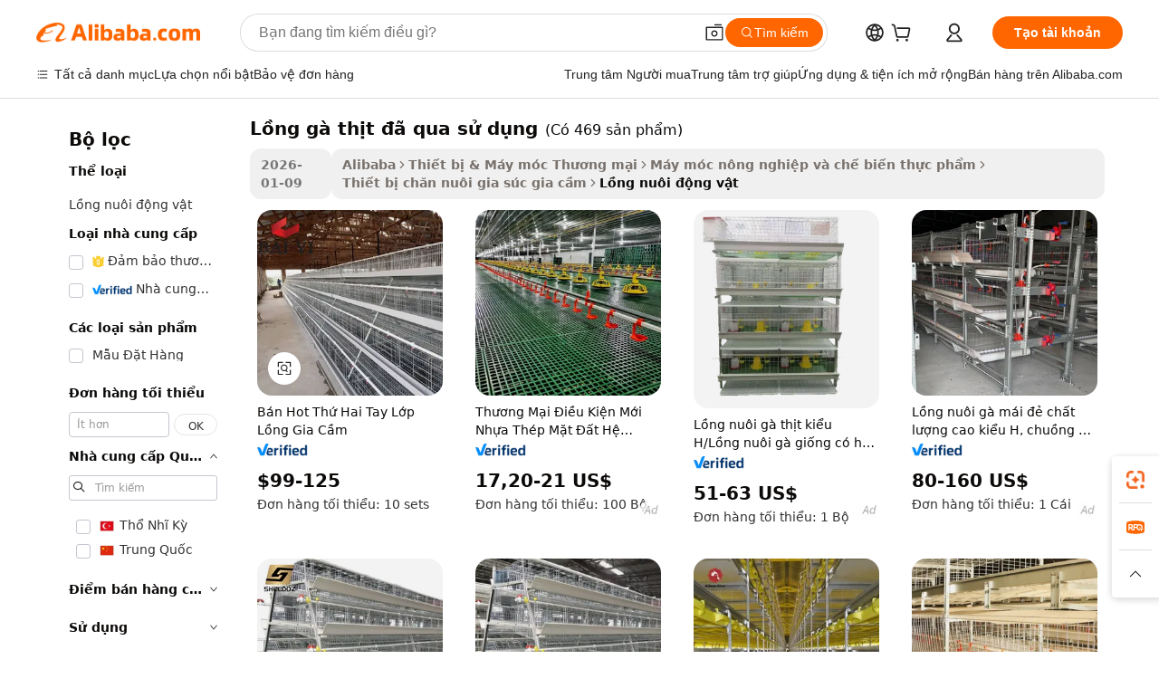

--- FILE ---
content_type: text/html;charset=UTF-8
request_url: https://vietnamese.alibaba.com/g/used-broiler-cage.html
body_size: 179584
content:

<!-- screen_content -->

    <!-- tangram:5410 begin-->
    <!-- tangram:529998 begin-->
    
<!DOCTYPE html>
<html lang="vi" dir="ltr">
  <head>
        <script>
      window.__BB = {
        scene: window.__bb_scene || 'traffic-free-goods'
      };
      window.__BB.BB_CWV_IGNORE = {
          lcp_element: ['#icbu-buyer-pc-top-banner'],
          lcp_url: [],
        };
      window._timing = {}
      window._timing.first_start = Date.now();
      window.needLoginInspiration = Boolean(false);
      // 变量用于标记页面首次可见时间
      let firstVisibleTime = null;
      if (typeof document.hidden !== 'undefined') {
        // 页面首次加载时直接统计
        if (!document.hidden) {
          firstVisibleTime = Date.now();
          window.__BB_timex = 1
        } else {
          // 页面不可见时监听 visibilitychange 事件
          document.addEventListener('visibilitychange', () => {
            if (!document.hidden) {
              firstVisibleTime = Date.now();
              window.__BB_timex = firstVisibleTime - window.performance.timing.navigationStart
              window.__BB.firstVisibleTime = window.__BB_timex
              console.log("Page became visible after "+ window.__BB_timex + " ms");
            }
          }, { once: true });  // 确保只触发一次
        }
      } else {
        console.warn('Page Visibility API is not supported in this browser.');
      }
    </script>
        <meta name="data-spm" content="a2700">
        <meta name="aplus-xplug" content="NONE">
        <meta name="aplus-icbu-disable-umid" content="1">
        <meta name="google-translate-customization" content="9de59014edaf3b99-22e1cf3b5ca21786-g00bb439a5e9e5f8f-f">
    <meta name="yandex-verification" content="25a76ba8e4443bb3" />
    <meta name="msvalidate.01" content="E3FBF0E89B724C30844BF17C59608E8F" />
    <meta name="viewport" content="width=device-width, initial-scale=1.0, maximum-scale=5.0, user-scalable=yes">
        <link rel="preconnect" href="https://s.alicdn.com/" crossorigin>
    <link rel="dns-prefetch" href="https://s.alicdn.com">
                        <link rel="preload" href="https://s.alicdn.com/@g/alilog/??aplus_plugin_icbufront/index.js,mlog/aplus_v2.js" as="script">
        <link rel="preload" href="https://s.alicdn.com/@img/imgextra/i2/O1CN0153JdbU26g4bILVOyC_!!6000000007690-2-tps-418-58.png" as="image">
        <script>
            window.__APLUS_ABRATE__ = {
        perf_group: 'base64cached',
        scene: "traffic-free-goods",
      };
    </script>
    <meta name="aplus-mmstat-timeout" content="15000">
        <meta content="text/html; charset=utf-8" http-equiv="Content-Type">
          <title>Sturdy Spacious lồng gà thịt đã qua sử dụng dành cho các loài động vật khác nhau - Alibaba.com</title>
      <meta name="keywords" content="broiler cage,broiler chicken cage,automated chicken broiler cage">
      <meta name="description" content="Mua lồng gà thịt đã qua sử dụng chắc chắn và bền, lý tưởng cho tất cả các loại động vật tại Alibaba.com. lồng gà thịt đã qua sử dụng mạnh mẽ này rộng rãi và thoải mái cho tất cả vật nuôi của bạn.">
            <meta name="pagetiming-rate" content="9">
      <meta name="pagetiming-resource-rate" content="4">
                    <link rel="canonical" href="https://vietnamese.alibaba.com/g/used-broiler-cage.html">
                              <link rel="alternate" hreflang="fr" href="https://french.alibaba.com/g/used-broiler-cage.html">
                  <link rel="alternate" hreflang="de" href="https://german.alibaba.com/g/used-broiler-cage.html">
                  <link rel="alternate" hreflang="pt" href="https://portuguese.alibaba.com/g/used-broiler-cage.html">
                  <link rel="alternate" hreflang="it" href="https://italian.alibaba.com/g/used-broiler-cage.html">
                  <link rel="alternate" hreflang="es" href="https://spanish.alibaba.com/g/used-broiler-cage.html">
                  <link rel="alternate" hreflang="ru" href="https://russian.alibaba.com/g/used-broiler-cage.html">
                  <link rel="alternate" hreflang="ko" href="https://korean.alibaba.com/g/used-broiler-cage.html">
                  <link rel="alternate" hreflang="ar" href="https://arabic.alibaba.com/g/used-broiler-cage.html">
                  <link rel="alternate" hreflang="ja" href="https://japanese.alibaba.com/g/used-broiler-cage.html">
                  <link rel="alternate" hreflang="tr" href="https://turkish.alibaba.com/g/used-broiler-cage.html">
                  <link rel="alternate" hreflang="th" href="https://thai.alibaba.com/g/used-broiler-cage.html">
                  <link rel="alternate" hreflang="vi" href="https://vietnamese.alibaba.com/g/used-broiler-cage.html">
                  <link rel="alternate" hreflang="nl" href="https://dutch.alibaba.com/g/used-broiler-cage.html">
                  <link rel="alternate" hreflang="he" href="https://hebrew.alibaba.com/g/used-broiler-cage.html">
                  <link rel="alternate" hreflang="id" href="https://indonesian.alibaba.com/g/used-broiler-cage.html">
                  <link rel="alternate" hreflang="hi" href="https://hindi.alibaba.com/g/used-broiler-cage.html">
                  <link rel="alternate" hreflang="en" href="https://www.alibaba.com/showroom/used-broiler-cage.html">
                  <link rel="alternate" hreflang="zh" href="https://chinese.alibaba.com/g/used-broiler-cage.html">
                  <link rel="alternate" hreflang="x-default" href="https://www.alibaba.com/showroom/used-broiler-cage.html">
                                        <script>
      // Aplus 配置自动打点
      var queue = window.goldlog_queue || (window.goldlog_queue = []);
      var tags = ["button", "a", "div", "span", "i", "svg", "input", "li", "tr"];
      queue.push(
        {
          action: 'goldlog.appendMetaInfo',
          arguments: [
            'aplus-auto-exp',
            [
              {
                logkey: '/sc.ug_msite.new_product_exp',
                cssSelector: '[data-spm-exp]',
                props: ["data-spm-exp"],
              },
              {
                logkey: '/sc.ug_pc.seolist_product_exp',
                cssSelector: '.traffic-card-gallery',
                props: ["data-spm-exp"],
              }
            ]
          ]
        }
      )
      queue.push({
        action: 'goldlog.setMetaInfo',
        arguments: ['aplus-auto-clk', JSON.stringify(tags.map(tag =>({
          "logkey": "/sc.ug_msite.new_product_clk",
          tag,
          "filter": "data-spm-clk",
          "props": ["data-spm-clk"]
        })))],
      });
    </script>
  </head>
  <div id="icbu-header"><div id="the-new-header" data-version="4.4.0" data-tnh-auto-exp="tnh-expose" data-scenes="search-products" style="position: relative;background-color: #fff;border-bottom: 1px solid #ddd;box-sizing: border-box; font-family:Inter,SF Pro Text,Roboto,Helvetica Neue,Helvetica,Tahoma,Arial,PingFang SC,Microsoft YaHei;"><div style="display: flex;align-items:center;height: 72px;min-width: 1200px;max-width: 1580px;margin: 0 auto;padding: 0 40px;box-sizing: border-box;"><img style="height: 29px; width: 209px;" src="https://s.alicdn.com/@img/imgextra/i2/O1CN0153JdbU26g4bILVOyC_!!6000000007690-2-tps-418-58.png" alt="" /></div><div style="min-width: 1200px;max-width: 1580px;margin: 0 auto;overflow: hidden;font-size: 14px;display: flex;justify-content: space-between;padding: 0 40px;box-sizing: border-box;"><div style="display: flex; align-items: center; justify-content: space-between"><div style="position: relative; height: 36px; padding: 0 28px 0 20px">All categories</div><div style="position: relative; height: 36px; padding-right: 28px">Featured selections</div><div style="position: relative; height: 36px">Trade Assurance</div></div><div style="display: flex; align-items: center; justify-content: space-between"><div style="position: relative; height: 36px; padding-right: 28px">Buyer Central</div><div style="position: relative; height: 36px; padding-right: 28px">Help Center</div><div style="position: relative; height: 36px; padding-right: 28px">Get the app</div><div style="position: relative; height: 36px">Become a supplier</div></div></div></div></div></div>
  <body data-spm="7724857" style="min-height: calc(100vh + 1px)"><script 
id="beacon-aplus"   
src="//s.alicdn.com/@g/alilog/??aplus_plugin_icbufront/index.js,mlog/aplus_v2.js"
exparams="aplus=async&userid=&aplus&ali_beacon_id=&ali_apache_id=&ali_apache_track=&ali_apache_tracktmp=&eagleeye_traceid=21033c8e17687312063302293e116d&ip=18%2e222%2e249%2e127&dmtrack_c={ali%5fresin%5ftrace%3dse%5frst%3dnull%7csp%5fviewtype%3dY%7cset%3d3%7cser%3d1007%7cpageId%3d3cc020ec9f5542db88ef7a97cacb4d28%7cm%5fpageid%3dnull%7cpvmi%3d6da011c9a1254b36b3e5330b2c0d9f18%7csek%5fsepd%3dl%25E1%25BB%2593ng%2bg%25C3%25A0%2bth%25E1%25BB%258Bt%2b%25C4%2591%25C3%25A3%2bqua%2bs%25E1%25BB%25AD%2bd%25E1%25BB%25A5ng%7csek%3dused%2bbroiler%2bcage%7cse%5fpn%3d1%7cp4pid%3da579a093%2dd44b%2d4c1d%2d8e3c%2d8331525b9424%7csclkid%3dnull%7cforecast%5fpost%5fcate%3dnull%7cseo%5fnew%5fuser%5fflag%3dfalse%7ccategoryId%3d13101%7cseo%5fsearch%5fmodel%5fupgrade%5fv2%3d2025070801%7cseo%5fmodule%5fcard%5f20240624%3d202406242%7clong%5ftext%5fgoogle%5ftranslate%5fv2%3d2407142%7cseo%5fcontent%5ftd%5fbottom%5ftext%5fupdate%5fkey%3d2025070801%7cseo%5fsearch%5fmodel%5fupgrade%5fv3%3d2025072201%7cseo%5fsearch%5fmodel%5fmulti%5fupgrade%5fv3%3d2025081101%7cdamo%5falt%5freplace%3dnull%7cwap%5fcross%3d2007659%7cwap%5fcs%5faction%3d2005494%7cAPP%5fVisitor%5fActive%3d26701%7cseo%5fshowroom%5fgoods%5fmix%3d2005244%7cseo%5fdefault%5fcached%5flong%5ftext%5ffrom%5fnew%5fkeyword%5fstep%3d2024122502%7cshowroom%5fgeneral%5ftemplate%3d2005292%7cshowroom%5freview%3d20230308%7cwap%5fcs%5ftext%3dnull%7cstructured%5fdata%3d2025052702%7cseo%5fmulti%5fstyle%5ftext%5fupdate%3d2511181%7cpc%5fnew%5fheader%3dnull%7cseo%5fmeta%5fcate%5ftemplate%5fv1%3d2025042401%7cseo%5fmeta%5ftd%5fsearch%5fkeyword%5fstep%5fv1%3d2025040999%7cshowroom%5fft%5flong%5ftext%5fbaks%3d80802%7cAPP%5fGrowing%5fBuyer%5fHigh%5fIntent%5fActive%3d25488%7cshowroom%5fpc%5fv2019%3d2104%7cAPP%5fProspecting%5fBuyer%3d26712%7ccache%5fcontrol%3dnull%7cAPP%5fChurned%5fCore%5fBuyer%3d25463%7cseo%5fdefault%5fcached%5flong%5ftext%5fstep%3d24110802%7camp%5flighthouse%5fscore%5fimage%3d19657%7cseo%5fft%5ftranslate%5fgemini%3d25012003%7cwap%5fnode%5fssr%3d2015725%7cdataphant%5fopen%3d27030%7clongtext%5fmulti%5fstyle%5fexpand%5frussian%3d2510141%7cseo%5flongtext%5fgoogle%5fdata%5fsection%3d25021702%7cindustry%5fpopular%5ffloor%3dnull%7cwap%5fad%5fgoods%5fproduct%5finterval%3dnull%7cseo%5fgoods%5fbootom%5fwholesale%5flink%3d2486162%7cseo%5fkeyword%5faatest%3d12%7cseo%5fmiddle%5fwholesale%5flink%3dnull%7cft%5flong%5ftext%5fenpand%5fstep2%3d121602%7cseo%5fft%5flongtext%5fexpand%5fstep3%3d25012102%7cseo%5fwap%5fheadercard%3d2006288%7cAPP%5fChurned%5fInactive%5fVisitor%3d25497%7cAPP%5fGrowing%5fBuyer%5fHigh%5fIntent%5fInactive%3d25484%7cseo%5fmeta%5ftd%5fmulti%5fkey%3d2025061801%7ctop%5frecommend%5f20250120%3d202501201%7clongtext%5fmulti%5fstyle%5fexpand%5ffrench%5fcopy%3d25091802%7clongtext%5fmulti%5fstyle%5fexpand%5ffrench%5fcopy%5fcopy%3d25092502%7cseo%5ffloor%5fexp%3dnull%7cseo%5fshowroom%5falgo%5flink%3d17764%7cseo%5fmeta%5ftd%5faib%5fgeneral%5fkey%3d2025091901%7ccountry%5findustry%3d202311033%7cshowroom%5fft%5flong%5ftext%5fenpand%5fstep1%3d101102%7cseo%5fshowroom%5fnorel%3dnull%7cplp%5fstyle%5f25%5fpc%3d202505222%7cseo%5fggs%5flayer%3d10010%7cquery%5fmutil%5flang%5ftranslate%3d2025060300%7cAPP%5fChurned%5fBuyer%3d25468%7cstream%5frender%5fperf%5fopt%3d2309181%7cwap%5fgoods%3d2007383%7cseo%5fshowroom%5fsimilar%5f20240614%3d202406142%7cchinese%5fopen%3d6307%7cquery%5fgpt%5ftranslate%3d20240820%7cad%5fproduct%5finterval%3dnull%7camp%5fto%5fpwa%3d2007359%7cplp%5faib%5fmulti%5fai%5fmeta%3d20250401%7cwap%5fsupplier%5fcontent%3dnull%7cpc%5ffree%5frefactoring%3d20220315%7csso%5foem%5ffloor%3d30031%7cAPP%5fGrowing%5fBuyer%5fInactive%3d25476%7cseo%5fpc%5fnew%5fview%5f20240807%3d202408072%7cseo%5fbottom%5ftext%5fentity%5fkey%5fcopy%3d2025062400%7cstream%5frender%3d433763%7cseo%5fmodule%5fcard%5f20240424%3d202404241%7cseo%5ftitle%5freplace%5f20191226%3d5841%7clongtext%5fmulti%5fstyle%5fexpand%3d25090802%7cgoogleweblight%3d6516%7clighthouse%5fbase64%3dnull%7cAPP%5fProspecting%5fBuyer%5fActive%3d26719%7cad%5fgoods%5fproduct%5finterval%3dnull%7cseo%5fbottom%5fdeep%5fextend%5fkw%5fkey%3d2025071101%7clongtext%5fmulti%5fstyle%5fexpand%5fturkish%3d25102801%7cilink%5fuv%3d20240911%7cwap%5flist%5fwakeup%3d2005832%7ctpp%5fcrosslink%5fpc%3d20205311%7cseo%5ftop%5fbooth%3d18501%7cAPP%5fGrowing%5fBuyer%5fLess%5fActive%3d25472%7cseo%5fsearch%5fmodel%5fupgrade%5frank%3d2025092401%7cgoodslayer%3d7977%7cft%5flong%5ftext%5ftranslate%5fexpand%5fstep1%3d24110802%7cseo%5fheaderstyle%5ftraffic%5fkey%5fv1%3d2025072100%7ccrosslink%5fswitch%3d2008141%7cp4p%5foutline%3d20240328%7cseo%5fmeta%5ftd%5faib%5fv2%5fkey%3d2025091800%7crts%5fmulti%3d2008404%7cseo%5fad%5foptimization%5fkey%5fv2%3d2025072301%7cAPP%5fVisitor%5fLess%5fActive%3d26696%7cplp%5fstyle%5f25%3d202505192%7ccdn%5fvm%3d2007368%7cwap%5fad%5fproduct%5finterval%3dnull%7cseo%5fsearch%5fmodel%5fmulti%5fupgrade%5frank%3d2025092401%7cpc%5fcard%5fshare%3d2025081201%7cAPP%5fGrowing%5fBuyer%5fHigh%5fIntent%5fLess%5fActive%3d25477%7cgoods%5ftitle%5fsubstitute%3d9616%7cwap%5fscreen%5fexp%3d2025081400%7creact%5fheader%5ftest%3d202502182%7cpc%5fcs%5fcolor%3dnull%7cshowroom%5fft%5flong%5ftext%5ftest%3d72502%7cone%5ftap%5flogin%5fABTest%3d202308153%7cseo%5fhyh%5fshow%5ftags%3d9867%7cplp%5fstructured%5fdata%3d2508182%7cguide%5fdelete%3d2008526%7cseo%5findustry%5ftemplate%3dnull%7cseo%5fmeta%5ftd%5fmulti%5fes%5fkey%3d2025073101%7cseo%5fshowroom%5fdata%5fmix%3d19888%7csso%5ftop%5franking%5ffloor%3d20031%7cseo%5ftd%5fdeep%5fupgrade%5fkey%5fv3%3d2025081101%7cwap%5fue%5fone%3d2025111401%7cshowroom%5fto%5frts%5flink%3d2008480%7ccountrysearch%5ftest%3dnull%7cseo%5fplp%5fdate%5fv2%3d2025102702%7cchannel%5famp%5fto%5fpwa%3d2008435%7cseo%5fmulti%5fstyles%5flong%5ftext%3d2503172%7cseo%5fmeta%5ftext%5fmutli%5fcate%5ftemplate%5fv1%3d2025080801%7cseo%5fdefault%5fcached%5fmutil%5flong%5ftext%5fstep%3d24110436%7cseo%5faction%5fpoint%5ftype%3d22823%7cseo%5faib%5ftd%5flaunch%5f20240828%5fcopy%3d202408282%7cseo%5fshowroom%5fwholesale%5flink%3d2486142%7cseo%5fperf%5fimprove%3d2023999%7cseo%5fwap%5flist%5fbounce%5f01%3d2063%7cseo%5fwap%5flist%5fbounce%5f02%3d2128%7cAPP%5fGrowing%5fBuyer%5fActive%3d25492%7cvideolayer%3dnull%7cvideo%5fplay%3d2006036%7cAPP%5fChurned%5fMember%5fInactive%3d25501%7cseo%5fgoogle%5fnew%5fstruct%3d438326%7cicbu%5falgo%5fp4p%5fseo%5fad%3d2025072301%7ctpp%5ftrace%3dseoKeyword%2dseoKeyword%5fv3%2dproduct%2dPRODUCT%5fFAIL}&pageid=12def97f210303451768731206&hn=ensearchweb033003003069%2erg%2dus%2deast%2eus68&asid=AQAAAABGsmxpL+raawAAAAAsLP3lUmbETw==&treq=&tres=" async>
</script>
            <style>body{background-color:white;}.no-scrollbar.il-sticky.il-top-0.il-max-h-\[100vh\].il-w-\[200px\].il-flex-shrink-0.il-flex-grow-0.il-overflow-y-scroll{background-color:#FFF;padding-left:12px}</style>
                    <!-- tangram:530006 begin-->
<!--  -->
 <style>
   @keyframes il-spin {
     to {
       transform: rotate(360deg);
     }
   }
   @keyframes il-pulse {
     50% {
       opacity: 0.5;
     }
   }
   .traffic-card-gallery {display: flex;position: relative;flex-direction: column;justify-content: flex-start;border-radius: 0.5rem;background-color: #fff;padding: 0.5rem 0.5rem 1rem;overflow: hidden;font-size: 0.75rem;line-height: 1rem;}
   .traffic-card-list {display: flex;position: relative;flex-direction: row;justify-content: flex-start;border-bottom-width: 1px;background-color: #fff;padding: 1rem;height: 292px;overflow: hidden;font-size: 0.75rem;line-height: 1rem;}
   .product-price {
     b {
       font-size: 22px;
     }
   }
   .skel-loading {
       animation: il-pulse 2s cubic-bezier(0.4, 0, 0.6, 1) infinite;background-color: hsl(60, 4.8%, 95.9%);
   }
 </style>
<div id="first-cached-card">
  <div style="box-sizing:border-box;display: flex;position: absolute;left: 0;right: 0;margin: 0 auto;z-index: 1;min-width: 1200px;max-width: 1580px;padding: 0.75rem 3.25rem 0;pointer-events: none;">
    <!--页面左侧区域-->
    <div style="width: 200px;padding-top: 1rem;padding-left:12px; background-color: #fff;border-radius: 0.25rem">
      <div class="skel-loading" style="height: 1.5rem;width: 50%;border-radius: 0.25rem;"></div>
      <div style="margin-top: 1rem;margin-bottom: 1rem;">
        <div class="skel-loading" style="height: 1rem;width: calc(100% * 5 / 6);"></div>
        <div
          class="skel-loading"
          style="margin-top: 1rem;height: 1rem;width: calc(100% * 8 / 12);"
        ></div>
        <div class="skel-loading" style="margin-top: 1rem;height: 1rem;width: 75%;"></div>
        <div
          class="skel-loading"
          style="margin-top: 1rem;height: 1rem;width: calc(100% * 7 / 12);"
        ></div>
      </div>
      <div class="skel-loading" style="height: 1.5rem;width: 50%;border-radius: 0.25rem;"></div>
      <div style="margin-top: 1rem;margin-bottom: 1rem;">
        <div class="skel-loading" style="height: 1rem;width: calc(100% * 5 / 6);"></div>
        <div
          class="skel-loading"
          style="margin-top: 1rem;height: 1rem;width: calc(100% * 8 / 12);"
        ></div>
        <div class="skel-loading" style="margin-top: 1rem;height: 1rem;width: 75%;"></div>
        <div
          class="skel-loading"
          style="margin-top: 1rem;height: 1rem;width: calc(100% * 7 / 12);"
        ></div>
      </div>
      <div class="skel-loading" style="height: 1.5rem;width: 50%;border-radius: 0.25rem;"></div>
      <div style="margin-top: 1rem;margin-bottom: 1rem;">
        <div class="skel-loading" style="height: 1rem;width: calc(100% * 5 / 6);"></div>
        <div
          class="skel-loading"
          style="margin-top: 1rem;height: 1rem;width: calc(100% * 8 / 12);"
        ></div>
        <div class="skel-loading" style="margin-top: 1rem;height: 1rem;width: 75%;"></div>
        <div
          class="skel-loading"
          style="margin-top: 1rem;height: 1rem;width: calc(100% * 7 / 12);"
        ></div>
      </div>
      <div class="skel-loading" style="height: 1.5rem;width: 50%;border-radius: 0.25rem;"></div>
      <div style="margin-top: 1rem;margin-bottom: 1rem;">
        <div class="skel-loading" style="height: 1rem;width: calc(100% * 5 / 6);"></div>
        <div
          class="skel-loading"
          style="margin-top: 1rem;height: 1rem;width: calc(100% * 8 / 12);"
        ></div>
        <div class="skel-loading" style="margin-top: 1rem;height: 1rem;width: 75%;"></div>
        <div
          class="skel-loading"
          style="margin-top: 1rem;height: 1rem;width: calc(100% * 7 / 12);"
        ></div>
      </div>
      <div class="skel-loading" style="height: 1.5rem;width: 50%;border-radius: 0.25rem;"></div>
      <div style="margin-top: 1rem;margin-bottom: 1rem;">
        <div class="skel-loading" style="height: 1rem;width: calc(100% * 5 / 6);"></div>
        <div
          class="skel-loading"
          style="margin-top: 1rem;height: 1rem;width: calc(100% * 8 / 12);"
        ></div>
        <div class="skel-loading" style="margin-top: 1rem;height: 1rem;width: 75%;"></div>
        <div
          class="skel-loading"
          style="margin-top: 1rem;height: 1rem;width: calc(100% * 7 / 12);"
        ></div>
      </div>
      <div class="skel-loading" style="height: 1.5rem;width: 50%;border-radius: 0.25rem;"></div>
      <div style="margin-top: 1rem;margin-bottom: 1rem;">
        <div class="skel-loading" style="height: 1rem;width: calc(100% * 5 / 6);"></div>
        <div
          class="skel-loading"
          style="margin-top: 1rem;height: 1rem;width: calc(100% * 8 / 12);"
        ></div>
        <div class="skel-loading" style="margin-top: 1rem;height: 1rem;width: 75%;"></div>
        <div
          class="skel-loading"
          style="margin-top: 1rem;height: 1rem;width: calc(100% * 7 / 12);"
        ></div>
      </div>
    </div>
    <!--页面主体区域-->
    <div style="flex: 1 1 0%; overflow: hidden;padding: 0.5rem 0.5rem 0.5rem 1.5rem">
      <div style="height: 1.25rem;margin-bottom: 1rem;"></div>
      <!-- keywords -->
      <div style="margin-bottom: 1rem;height: 1.75rem;font-weight: 700;font-size: 1.25rem;line-height: 1.75rem;"></div>
      <!-- longtext -->
            <div style="width: calc(25% - 0.9rem);pointer-events: auto">
        <div class="traffic-card-gallery">
          <!-- ProductImage -->
          <a href="//www.alibaba.com/product-detail/Hot-Sale-Second-Hand-Layer-Poultry_60468698439.html?from=SEO" target="_blank" style="position: relative;margin-bottom: 0.5rem;aspect-ratio: 1;overflow: hidden;border-radius: 0.5rem;">
            <div style="display: flex; overflow: hidden">
              <div style="position: relative;margin: 0;width: 100%;min-width: 0;flex-shrink: 0;flex-grow: 0;flex-basis: 100%;padding: 0;">
                <img style="position: relative; aspect-ratio: 1; width: 100%" src="[data-uri]" loading="eager" />
                <div style="position: absolute;left: 0;bottom: 0;right: 0;top: 0;background-color: #000;opacity: 0.05;"></div>
              </div>
            </div>
          </a>
          <div style="display: flex;flex: 1 1 0%;flex-direction: column;justify-content: space-between;">
            <div>
              <a class="skel-loading" style="margin-top: 0.5rem;display:inline-block;width:100%;height:1rem;" href="//www.alibaba.com/product-detail/Hot-Sale-Second-Hand-Layer-Poultry_60468698439.html" target="_blank"></a>
              <a class="skel-loading" style="margin-top: 0.125rem;display:inline-block;width:100%;height:1rem;" href="//www.alibaba.com/product-detail/Hot-Sale-Second-Hand-Layer-Poultry_60468698439.html" target="_blank"></a>
              <div class="skel-loading" style="margin-top: 0.25rem;height:1.625rem;width:75%"></div>
              <div class="skel-loading" style="margin-top: 0.5rem;height: 1rem;width:50%"></div>
              <div class="skel-loading" style="margin-top:0.25rem;height:1rem;width:25%"></div>
            </div>
          </div>

        </div>
      </div>

    </div>
  </div>
</div>
<!-- tangram:530006 end-->
            <style>
.component-left-filter-callback{display:flex;position:relative;margin-top:10px;height:1200px}.component-left-filter-callback img{width:200px}.component-left-filter-callback i{position:absolute;top:5%;left:50%}.related-search-wrapper{padding:.5rem;--tw-bg-opacity: 1;background-color:#fff;background-color:rgba(255,255,255,var(--tw-bg-opacity, 1));border-width:1px;border-color:var(--input)}.related-search-wrapper .related-search-box{margin:12px 16px}.related-search-wrapper .related-search-box .related-search-title{display:inline;float:start;color:#666;word-wrap:break-word;margin-right:12px;width:13%}.related-search-wrapper .related-search-box .related-search-content{display:flex;flex-wrap:wrap}.related-search-wrapper .related-search-box .related-search-content .related-search-link{margin-right:12px;width:23%;overflow:hidden;color:#666;text-overflow:ellipsis;white-space:nowrap}.product-title img{margin-right:.5rem;display:inline-block;height:1rem;vertical-align:sub}.product-price b{font-size:22px}.similar-icon{position:absolute;bottom:12px;z-index:2;right:12px}.rfq-card{display:inline-block;position:relative;box-sizing:border-box;margin-bottom:36px}.rfq-card .rfq-card-content{display:flex;position:relative;flex-direction:column;align-items:flex-start;background-size:cover;background-color:#fff;padding:12px;width:100%;height:100%}.rfq-card .rfq-card-content .rfq-card-icon{margin-top:50px}.rfq-card .rfq-card-content .rfq-card-icon img{width:45px}.rfq-card .rfq-card-content .rfq-card-top-title{margin-top:14px;color:#222;font-weight:400;font-size:16px}.rfq-card .rfq-card-content .rfq-card-title{margin-top:24px;color:#333;font-weight:800;font-size:20px}.rfq-card .rfq-card-content .rfq-card-input-box{margin-top:24px;width:100%}.rfq-card .rfq-card-content .rfq-card-input-box textarea{box-sizing:border-box;border:1px solid #ddd;border-radius:4px;background-color:#fff;padding:9px 12px;width:100%;height:88px;resize:none;color:#666;font-weight:400;font-size:13px;font-family:inherit}.rfq-card .rfq-card-content .rfq-card-button{margin-top:24px;border:1px solid #666;border-radius:16px;background-color:#fff;width:67%;color:#000;font-weight:700;font-size:14px;line-height:30px;text-align:center}[data-modulename^=ProductList-] div{contain-intrinsic-size:auto 500px}.traffic-card-gallery:hover{--tw-shadow: 0px 2px 6px 2px rgba(0,0,0,.12157);--tw-shadow-colored: 0px 2px 6px 2px var(--tw-shadow-color);box-shadow:0 0 #0000,0 0 #0000,0 2px 6px 2px #0000001f;box-shadow:var(--tw-ring-offset-shadow, 0 0 rgba(0,0,0,0)),var(--tw-ring-shadow, 0 0 rgba(0,0,0,0)),var(--tw-shadow);z-index:10}.traffic-card-gallery{position:relative;display:flex;flex-direction:column;justify-content:flex-start;overflow:hidden;border-radius:.75rem;--tw-bg-opacity: 1;background-color:#fff;background-color:rgba(255,255,255,var(--tw-bg-opacity, 1));padding:.5rem;font-size:.75rem;line-height:1rem}.traffic-card-list{position:relative;display:flex;height:292px;flex-direction:row;justify-content:flex-start;overflow:hidden;border-bottom-width:1px;--tw-bg-opacity: 1;background-color:#fff;background-color:rgba(255,255,255,var(--tw-bg-opacity, 1));padding:1rem;font-size:.75rem;line-height:1rem}.traffic-card-g-industry:hover{--tw-shadow: 0 0 10px rgba(0,0,0,.1);--tw-shadow-colored: 0 0 10px var(--tw-shadow-color);box-shadow:0 0 #0000,0 0 #0000,0 0 10px #0000001a;box-shadow:var(--tw-ring-offset-shadow, 0 0 rgba(0,0,0,0)),var(--tw-ring-shadow, 0 0 rgba(0,0,0,0)),var(--tw-shadow)}.traffic-card-g-industry{position:relative;border-radius:var(--radius);--tw-bg-opacity: 1;background-color:#fff;background-color:rgba(255,255,255,var(--tw-bg-opacity, 1));padding:1.25rem .75rem .75rem;font-size:.875rem;line-height:1.25rem}.module-filter-section-wrapper{max-height:none!important;overflow-x:hidden}*,:before,:after{--tw-border-spacing-x: 0;--tw-border-spacing-y: 0;--tw-translate-x: 0;--tw-translate-y: 0;--tw-rotate: 0;--tw-skew-x: 0;--tw-skew-y: 0;--tw-scale-x: 1;--tw-scale-y: 1;--tw-pan-x: ;--tw-pan-y: ;--tw-pinch-zoom: ;--tw-scroll-snap-strictness: proximity;--tw-gradient-from-position: ;--tw-gradient-via-position: ;--tw-gradient-to-position: ;--tw-ordinal: ;--tw-slashed-zero: ;--tw-numeric-figure: ;--tw-numeric-spacing: ;--tw-numeric-fraction: ;--tw-ring-inset: ;--tw-ring-offset-width: 0px;--tw-ring-offset-color: #fff;--tw-ring-color: rgba(59, 130, 246, .5);--tw-ring-offset-shadow: 0 0 rgba(0,0,0,0);--tw-ring-shadow: 0 0 rgba(0,0,0,0);--tw-shadow: 0 0 rgba(0,0,0,0);--tw-shadow-colored: 0 0 rgba(0,0,0,0);--tw-blur: ;--tw-brightness: ;--tw-contrast: ;--tw-grayscale: ;--tw-hue-rotate: ;--tw-invert: ;--tw-saturate: ;--tw-sepia: ;--tw-drop-shadow: ;--tw-backdrop-blur: ;--tw-backdrop-brightness: ;--tw-backdrop-contrast: ;--tw-backdrop-grayscale: ;--tw-backdrop-hue-rotate: ;--tw-backdrop-invert: ;--tw-backdrop-opacity: ;--tw-backdrop-saturate: ;--tw-backdrop-sepia: ;--tw-contain-size: ;--tw-contain-layout: ;--tw-contain-paint: ;--tw-contain-style: }::backdrop{--tw-border-spacing-x: 0;--tw-border-spacing-y: 0;--tw-translate-x: 0;--tw-translate-y: 0;--tw-rotate: 0;--tw-skew-x: 0;--tw-skew-y: 0;--tw-scale-x: 1;--tw-scale-y: 1;--tw-pan-x: ;--tw-pan-y: ;--tw-pinch-zoom: ;--tw-scroll-snap-strictness: proximity;--tw-gradient-from-position: ;--tw-gradient-via-position: ;--tw-gradient-to-position: ;--tw-ordinal: ;--tw-slashed-zero: ;--tw-numeric-figure: ;--tw-numeric-spacing: ;--tw-numeric-fraction: ;--tw-ring-inset: ;--tw-ring-offset-width: 0px;--tw-ring-offset-color: #fff;--tw-ring-color: rgba(59, 130, 246, .5);--tw-ring-offset-shadow: 0 0 rgba(0,0,0,0);--tw-ring-shadow: 0 0 rgba(0,0,0,0);--tw-shadow: 0 0 rgba(0,0,0,0);--tw-shadow-colored: 0 0 rgba(0,0,0,0);--tw-blur: ;--tw-brightness: ;--tw-contrast: ;--tw-grayscale: ;--tw-hue-rotate: ;--tw-invert: ;--tw-saturate: ;--tw-sepia: ;--tw-drop-shadow: ;--tw-backdrop-blur: ;--tw-backdrop-brightness: ;--tw-backdrop-contrast: ;--tw-backdrop-grayscale: ;--tw-backdrop-hue-rotate: ;--tw-backdrop-invert: ;--tw-backdrop-opacity: ;--tw-backdrop-saturate: ;--tw-backdrop-sepia: ;--tw-contain-size: ;--tw-contain-layout: ;--tw-contain-paint: ;--tw-contain-style: }*,:before,:after{box-sizing:border-box;border-width:0;border-style:solid;border-color:#e5e7eb}:before,:after{--tw-content: ""}html,:host{line-height:1.5;-webkit-text-size-adjust:100%;-moz-tab-size:4;-o-tab-size:4;tab-size:4;font-family:ui-sans-serif,system-ui,-apple-system,Segoe UI,Roboto,Ubuntu,Cantarell,Noto Sans,sans-serif,"Apple Color Emoji","Segoe UI Emoji",Segoe UI Symbol,"Noto Color Emoji";font-feature-settings:normal;font-variation-settings:normal;-webkit-tap-highlight-color:transparent}body{margin:0;line-height:inherit}hr{height:0;color:inherit;border-top-width:1px}abbr:where([title]){text-decoration:underline;-webkit-text-decoration:underline dotted;text-decoration:underline dotted}h1,h2,h3,h4,h5,h6{font-size:inherit;font-weight:inherit}a{color:inherit;text-decoration:inherit}b,strong{font-weight:bolder}code,kbd,samp,pre{font-family:ui-monospace,SFMono-Regular,Menlo,Monaco,Consolas,Liberation Mono,Courier New,monospace;font-feature-settings:normal;font-variation-settings:normal;font-size:1em}small{font-size:80%}sub,sup{font-size:75%;line-height:0;position:relative;vertical-align:baseline}sub{bottom:-.25em}sup{top:-.5em}table{text-indent:0;border-color:inherit;border-collapse:collapse}button,input,optgroup,select,textarea{font-family:inherit;font-feature-settings:inherit;font-variation-settings:inherit;font-size:100%;font-weight:inherit;line-height:inherit;letter-spacing:inherit;color:inherit;margin:0;padding:0}button,select{text-transform:none}button,input:where([type=button]),input:where([type=reset]),input:where([type=submit]){-webkit-appearance:button;background-color:transparent;background-image:none}:-moz-focusring{outline:auto}:-moz-ui-invalid{box-shadow:none}progress{vertical-align:baseline}::-webkit-inner-spin-button,::-webkit-outer-spin-button{height:auto}[type=search]{-webkit-appearance:textfield;outline-offset:-2px}::-webkit-search-decoration{-webkit-appearance:none}::-webkit-file-upload-button{-webkit-appearance:button;font:inherit}summary{display:list-item}blockquote,dl,dd,h1,h2,h3,h4,h5,h6,hr,figure,p,pre{margin:0}fieldset{margin:0;padding:0}legend{padding:0}ol,ul,menu{list-style:none;margin:0;padding:0}dialog{padding:0}textarea{resize:vertical}input::-moz-placeholder,textarea::-moz-placeholder{opacity:1;color:#9ca3af}input::placeholder,textarea::placeholder{opacity:1;color:#9ca3af}button,[role=button]{cursor:pointer}:disabled{cursor:default}img,svg,video,canvas,audio,iframe,embed,object{display:block;vertical-align:middle}img,video{max-width:100%;height:auto}[hidden]:where(:not([hidden=until-found])){display:none}:root{--background: hsl(0, 0%, 100%);--foreground: hsl(20, 14.3%, 4.1%);--card: hsl(0, 0%, 100%);--card-foreground: hsl(20, 14.3%, 4.1%);--popover: hsl(0, 0%, 100%);--popover-foreground: hsl(20, 14.3%, 4.1%);--primary: hsl(24, 100%, 50%);--primary-foreground: hsl(60, 9.1%, 97.8%);--secondary: hsl(60, 4.8%, 95.9%);--secondary-foreground: #333;--muted: hsl(60, 4.8%, 95.9%);--muted-foreground: hsl(25, 5.3%, 44.7%);--accent: hsl(60, 4.8%, 95.9%);--accent-foreground: hsl(24, 9.8%, 10%);--destructive: hsl(0, 84.2%, 60.2%);--destructive-foreground: hsl(60, 9.1%, 97.8%);--border: hsl(20, 5.9%, 90%);--input: hsl(20, 5.9%, 90%);--ring: hsl(24.6, 95%, 53.1%);--radius: 1rem}.dark{--background: hsl(20, 14.3%, 4.1%);--foreground: hsl(60, 9.1%, 97.8%);--card: hsl(20, 14.3%, 4.1%);--card-foreground: hsl(60, 9.1%, 97.8%);--popover: hsl(20, 14.3%, 4.1%);--popover-foreground: hsl(60, 9.1%, 97.8%);--primary: hsl(20.5, 90.2%, 48.2%);--primary-foreground: hsl(60, 9.1%, 97.8%);--secondary: hsl(12, 6.5%, 15.1%);--secondary-foreground: hsl(60, 9.1%, 97.8%);--muted: hsl(12, 6.5%, 15.1%);--muted-foreground: hsl(24, 5.4%, 63.9%);--accent: hsl(12, 6.5%, 15.1%);--accent-foreground: hsl(60, 9.1%, 97.8%);--destructive: hsl(0, 72.2%, 50.6%);--destructive-foreground: hsl(60, 9.1%, 97.8%);--border: hsl(12, 6.5%, 15.1%);--input: hsl(12, 6.5%, 15.1%);--ring: hsl(20.5, 90.2%, 48.2%)}*{border-color:#e7e5e4;border-color:var(--border)}body{background-color:#fff;background-color:var(--background);color:#0c0a09;color:var(--foreground)}.il-sr-only{position:absolute;width:1px;height:1px;padding:0;margin:-1px;overflow:hidden;clip:rect(0,0,0,0);white-space:nowrap;border-width:0}.il-invisible{visibility:hidden}.il-fixed{position:fixed}.il-absolute{position:absolute}.il-relative{position:relative}.il-sticky{position:sticky}.il-inset-0{inset:0}.il--bottom-12{bottom:-3rem}.il--top-12{top:-3rem}.il-bottom-0{bottom:0}.il-bottom-2{bottom:.5rem}.il-bottom-3{bottom:.75rem}.il-bottom-4{bottom:1rem}.il-end-0{right:0}.il-end-2{right:.5rem}.il-end-3{right:.75rem}.il-end-4{right:1rem}.il-left-0{left:0}.il-left-3{left:.75rem}.il-right-0{right:0}.il-right-2{right:.5rem}.il-right-3{right:.75rem}.il-start-0{left:0}.il-start-1\/2{left:50%}.il-start-2{left:.5rem}.il-start-3{left:.75rem}.il-start-\[50\%\]{left:50%}.il-top-0{top:0}.il-top-1\/2{top:50%}.il-top-16{top:4rem}.il-top-4{top:1rem}.il-top-\[50\%\]{top:50%}.il-z-10{z-index:10}.il-z-50{z-index:50}.il-z-\[9999\]{z-index:9999}.il-col-span-4{grid-column:span 4 / span 4}.il-m-0{margin:0}.il-m-3{margin:.75rem}.il-m-auto{margin:auto}.il-mx-auto{margin-left:auto;margin-right:auto}.il-my-3{margin-top:.75rem;margin-bottom:.75rem}.il-my-5{margin-top:1.25rem;margin-bottom:1.25rem}.il-my-auto{margin-top:auto;margin-bottom:auto}.\!il-mb-4{margin-bottom:1rem!important}.il--mt-4{margin-top:-1rem}.il-mb-0{margin-bottom:0}.il-mb-1{margin-bottom:.25rem}.il-mb-2{margin-bottom:.5rem}.il-mb-3{margin-bottom:.75rem}.il-mb-4{margin-bottom:1rem}.il-mb-5{margin-bottom:1.25rem}.il-mb-6{margin-bottom:1.5rem}.il-mb-8{margin-bottom:2rem}.il-mb-\[-0\.75rem\]{margin-bottom:-.75rem}.il-mb-\[0\.125rem\]{margin-bottom:.125rem}.il-me-1{margin-right:.25rem}.il-me-2{margin-right:.5rem}.il-me-3{margin-right:.75rem}.il-me-auto{margin-right:auto}.il-mr-1{margin-right:.25rem}.il-mr-2{margin-right:.5rem}.il-ms-1{margin-left:.25rem}.il-ms-4{margin-left:1rem}.il-ms-5{margin-left:1.25rem}.il-ms-8{margin-left:2rem}.il-ms-\[\.375rem\]{margin-left:.375rem}.il-ms-auto{margin-left:auto}.il-mt-0{margin-top:0}.il-mt-0\.5{margin-top:.125rem}.il-mt-1{margin-top:.25rem}.il-mt-2{margin-top:.5rem}.il-mt-3{margin-top:.75rem}.il-mt-4{margin-top:1rem}.il-mt-6{margin-top:1.5rem}.il-line-clamp-1{overflow:hidden;display:-webkit-box;-webkit-box-orient:vertical;-webkit-line-clamp:1}.il-line-clamp-2{overflow:hidden;display:-webkit-box;-webkit-box-orient:vertical;-webkit-line-clamp:2}.il-line-clamp-6{overflow:hidden;display:-webkit-box;-webkit-box-orient:vertical;-webkit-line-clamp:6}.il-inline-block{display:inline-block}.il-inline{display:inline}.il-flex{display:flex}.il-inline-flex{display:inline-flex}.il-grid{display:grid}.il-aspect-square{aspect-ratio:1 / 1}.il-size-5{width:1.25rem;height:1.25rem}.il-h-1{height:.25rem}.il-h-10{height:2.5rem}.il-h-11{height:2.75rem}.il-h-20{height:5rem}.il-h-24{height:6rem}.il-h-3\.5{height:.875rem}.il-h-4{height:1rem}.il-h-40{height:10rem}.il-h-6{height:1.5rem}.il-h-8{height:2rem}.il-h-9{height:2.25rem}.il-h-\[150px\]{height:150px}.il-h-\[152px\]{height:152px}.il-h-\[18\.25rem\]{height:18.25rem}.il-h-\[292px\]{height:292px}.il-h-\[600px\]{height:600px}.il-h-auto{height:auto}.il-h-fit{height:-moz-fit-content;height:fit-content}.il-h-full{height:100%}.il-h-screen{height:100vh}.il-max-h-\[100vh\]{max-height:100vh}.il-w-1\/2{width:50%}.il-w-10{width:2.5rem}.il-w-10\/12{width:83.333333%}.il-w-4{width:1rem}.il-w-6{width:1.5rem}.il-w-64{width:16rem}.il-w-7\/12{width:58.333333%}.il-w-72{width:18rem}.il-w-8{width:2rem}.il-w-8\/12{width:66.666667%}.il-w-9{width:2.25rem}.il-w-9\/12{width:75%}.il-w-\[200px\]{width:200px}.il-w-\[84px\]{width:84px}.il-w-fit{width:-moz-fit-content;width:fit-content}.il-w-full{width:100%}.il-w-screen{width:100vw}.il-min-w-0{min-width:0px}.il-min-w-3{min-width:.75rem}.il-min-w-\[1200px\]{min-width:1200px}.il-max-w-\[1000px\]{max-width:1000px}.il-max-w-\[1580px\]{max-width:1580px}.il-max-w-full{max-width:100%}.il-max-w-lg{max-width:32rem}.il-flex-1{flex:1 1 0%}.il-flex-shrink-0,.il-shrink-0{flex-shrink:0}.il-flex-grow-0,.il-grow-0{flex-grow:0}.il-basis-24{flex-basis:6rem}.il-basis-full{flex-basis:100%}.il-origin-\[--radix-tooltip-content-transform-origin\]{transform-origin:var(--radix-tooltip-content-transform-origin)}.il--translate-x-1\/2{--tw-translate-x: -50%;transform:translate(-50%,var(--tw-translate-y)) rotate(var(--tw-rotate)) skew(var(--tw-skew-x)) skewY(var(--tw-skew-y)) scaleX(var(--tw-scale-x)) scaleY(var(--tw-scale-y));transform:translate(var(--tw-translate-x),var(--tw-translate-y)) rotate(var(--tw-rotate)) skew(var(--tw-skew-x)) skewY(var(--tw-skew-y)) scaleX(var(--tw-scale-x)) scaleY(var(--tw-scale-y))}.il--translate-y-1\/2{--tw-translate-y: -50%;transform:translate(var(--tw-translate-x),-50%) rotate(var(--tw-rotate)) skew(var(--tw-skew-x)) skewY(var(--tw-skew-y)) scaleX(var(--tw-scale-x)) scaleY(var(--tw-scale-y));transform:translate(var(--tw-translate-x),var(--tw-translate-y)) rotate(var(--tw-rotate)) skew(var(--tw-skew-x)) skewY(var(--tw-skew-y)) scaleX(var(--tw-scale-x)) scaleY(var(--tw-scale-y))}.il-translate-x-\[-50\%\]{--tw-translate-x: -50%;transform:translate(-50%,var(--tw-translate-y)) rotate(var(--tw-rotate)) skew(var(--tw-skew-x)) skewY(var(--tw-skew-y)) scaleX(var(--tw-scale-x)) scaleY(var(--tw-scale-y));transform:translate(var(--tw-translate-x),var(--tw-translate-y)) rotate(var(--tw-rotate)) skew(var(--tw-skew-x)) skewY(var(--tw-skew-y)) scaleX(var(--tw-scale-x)) scaleY(var(--tw-scale-y))}.il-translate-y-\[-50\%\]{--tw-translate-y: -50%;transform:translate(var(--tw-translate-x),-50%) rotate(var(--tw-rotate)) skew(var(--tw-skew-x)) skewY(var(--tw-skew-y)) scaleX(var(--tw-scale-x)) scaleY(var(--tw-scale-y));transform:translate(var(--tw-translate-x),var(--tw-translate-y)) rotate(var(--tw-rotate)) skew(var(--tw-skew-x)) skewY(var(--tw-skew-y)) scaleX(var(--tw-scale-x)) scaleY(var(--tw-scale-y))}.il-rotate-90{--tw-rotate: 90deg;transform:translate(var(--tw-translate-x),var(--tw-translate-y)) rotate(90deg) skew(var(--tw-skew-x)) skewY(var(--tw-skew-y)) scaleX(var(--tw-scale-x)) scaleY(var(--tw-scale-y));transform:translate(var(--tw-translate-x),var(--tw-translate-y)) rotate(var(--tw-rotate)) skew(var(--tw-skew-x)) skewY(var(--tw-skew-y)) scaleX(var(--tw-scale-x)) scaleY(var(--tw-scale-y))}@keyframes il-pulse{50%{opacity:.5}}.il-animate-pulse{animation:il-pulse 2s cubic-bezier(.4,0,.6,1) infinite}@keyframes il-spin{to{transform:rotate(360deg)}}.il-animate-spin{animation:il-spin 1s linear infinite}.il-cursor-pointer{cursor:pointer}.il-list-disc{list-style-type:disc}.il-grid-cols-2{grid-template-columns:repeat(2,minmax(0,1fr))}.il-grid-cols-4{grid-template-columns:repeat(4,minmax(0,1fr))}.il-flex-row{flex-direction:row}.il-flex-col{flex-direction:column}.il-flex-col-reverse{flex-direction:column-reverse}.il-flex-wrap{flex-wrap:wrap}.il-flex-nowrap{flex-wrap:nowrap}.il-items-start{align-items:flex-start}.il-items-center{align-items:center}.il-items-baseline{align-items:baseline}.il-justify-start{justify-content:flex-start}.il-justify-end{justify-content:flex-end}.il-justify-center{justify-content:center}.il-justify-between{justify-content:space-between}.il-gap-1{gap:.25rem}.il-gap-1\.5{gap:.375rem}.il-gap-10{gap:2.5rem}.il-gap-2{gap:.5rem}.il-gap-3{gap:.75rem}.il-gap-4{gap:1rem}.il-gap-8{gap:2rem}.il-gap-\[\.0938rem\]{gap:.0938rem}.il-gap-\[\.375rem\]{gap:.375rem}.il-gap-\[0\.125rem\]{gap:.125rem}.\!il-gap-x-5{-moz-column-gap:1.25rem!important;column-gap:1.25rem!important}.\!il-gap-y-5{row-gap:1.25rem!important}.il-space-y-1\.5>:not([hidden])~:not([hidden]){--tw-space-y-reverse: 0;margin-top:calc(.375rem * (1 - var(--tw-space-y-reverse)));margin-top:.375rem;margin-top:calc(.375rem * calc(1 - var(--tw-space-y-reverse)));margin-bottom:0rem;margin-bottom:calc(.375rem * var(--tw-space-y-reverse))}.il-space-y-4>:not([hidden])~:not([hidden]){--tw-space-y-reverse: 0;margin-top:calc(1rem * (1 - var(--tw-space-y-reverse)));margin-top:1rem;margin-top:calc(1rem * calc(1 - var(--tw-space-y-reverse)));margin-bottom:0rem;margin-bottom:calc(1rem * var(--tw-space-y-reverse))}.il-overflow-hidden{overflow:hidden}.il-overflow-y-auto{overflow-y:auto}.il-overflow-y-scroll{overflow-y:scroll}.il-truncate{overflow:hidden;text-overflow:ellipsis;white-space:nowrap}.il-text-ellipsis{text-overflow:ellipsis}.il-whitespace-normal{white-space:normal}.il-whitespace-nowrap{white-space:nowrap}.il-break-normal{word-wrap:normal;word-break:normal}.il-break-words{word-wrap:break-word}.il-break-all{word-break:break-all}.il-rounded{border-radius:.25rem}.il-rounded-2xl{border-radius:1rem}.il-rounded-\[0\.5rem\]{border-radius:.5rem}.il-rounded-\[1\.25rem\]{border-radius:1.25rem}.il-rounded-full{border-radius:9999px}.il-rounded-lg{border-radius:1rem;border-radius:var(--radius)}.il-rounded-md{border-radius:calc(1rem - 2px);border-radius:calc(var(--radius) - 2px)}.il-rounded-sm{border-radius:calc(1rem - 4px);border-radius:calc(var(--radius) - 4px)}.il-rounded-xl{border-radius:.75rem}.il-border,.il-border-\[1px\]{border-width:1px}.il-border-b,.il-border-b-\[1px\]{border-bottom-width:1px}.il-border-solid{border-style:solid}.il-border-none{border-style:none}.il-border-\[\#222\]{--tw-border-opacity: 1;border-color:#222;border-color:rgba(34,34,34,var(--tw-border-opacity, 1))}.il-border-\[\#DDD\]{--tw-border-opacity: 1;border-color:#ddd;border-color:rgba(221,221,221,var(--tw-border-opacity, 1))}.il-border-foreground{border-color:#0c0a09;border-color:var(--foreground)}.il-border-input{border-color:#e7e5e4;border-color:var(--input)}.il-bg-\[\#F8F8F8\]{--tw-bg-opacity: 1;background-color:#f8f8f8;background-color:rgba(248,248,248,var(--tw-bg-opacity, 1))}.il-bg-\[\#d9d9d963\]{background-color:#d9d9d963}.il-bg-accent{background-color:#f5f5f4;background-color:var(--accent)}.il-bg-background{background-color:#fff;background-color:var(--background)}.il-bg-black{--tw-bg-opacity: 1;background-color:#000;background-color:rgba(0,0,0,var(--tw-bg-opacity, 1))}.il-bg-black\/80{background-color:#000c}.il-bg-destructive{background-color:#ef4444;background-color:var(--destructive)}.il-bg-gray-300{--tw-bg-opacity: 1;background-color:#d1d5db;background-color:rgba(209,213,219,var(--tw-bg-opacity, 1))}.il-bg-muted{background-color:#f5f5f4;background-color:var(--muted)}.il-bg-orange-500{--tw-bg-opacity: 1;background-color:#f97316;background-color:rgba(249,115,22,var(--tw-bg-opacity, 1))}.il-bg-popover{background-color:#fff;background-color:var(--popover)}.il-bg-primary{background-color:#f60;background-color:var(--primary)}.il-bg-secondary{background-color:#f5f5f4;background-color:var(--secondary)}.il-bg-transparent{background-color:transparent}.il-bg-white{--tw-bg-opacity: 1;background-color:#fff;background-color:rgba(255,255,255,var(--tw-bg-opacity, 1))}.il-bg-opacity-80{--tw-bg-opacity: .8}.il-bg-cover{background-size:cover}.il-bg-no-repeat{background-repeat:no-repeat}.il-fill-black{fill:#000}.il-object-cover{-o-object-fit:cover;object-fit:cover}.il-p-0{padding:0}.il-p-1{padding:.25rem}.il-p-2{padding:.5rem}.il-p-3{padding:.75rem}.il-p-4{padding:1rem}.il-p-5{padding:1.25rem}.il-p-6{padding:1.5rem}.il-px-2{padding-left:.5rem;padding-right:.5rem}.il-px-3{padding-left:.75rem;padding-right:.75rem}.il-py-0\.5{padding-top:.125rem;padding-bottom:.125rem}.il-py-1\.5{padding-top:.375rem;padding-bottom:.375rem}.il-py-10{padding-top:2.5rem;padding-bottom:2.5rem}.il-py-2{padding-top:.5rem;padding-bottom:.5rem}.il-py-3{padding-top:.75rem;padding-bottom:.75rem}.il-pb-0{padding-bottom:0}.il-pb-3{padding-bottom:.75rem}.il-pb-4{padding-bottom:1rem}.il-pb-8{padding-bottom:2rem}.il-pe-0{padding-right:0}.il-pe-2{padding-right:.5rem}.il-pe-3{padding-right:.75rem}.il-pe-4{padding-right:1rem}.il-pe-6{padding-right:1.5rem}.il-pe-8{padding-right:2rem}.il-pe-\[12px\]{padding-right:12px}.il-pe-\[3\.25rem\]{padding-right:3.25rem}.il-pl-4{padding-left:1rem}.il-ps-0{padding-left:0}.il-ps-2{padding-left:.5rem}.il-ps-3{padding-left:.75rem}.il-ps-4{padding-left:1rem}.il-ps-6{padding-left:1.5rem}.il-ps-8{padding-left:2rem}.il-ps-\[12px\]{padding-left:12px}.il-ps-\[3\.25rem\]{padding-left:3.25rem}.il-pt-10{padding-top:2.5rem}.il-pt-4{padding-top:1rem}.il-pt-5{padding-top:1.25rem}.il-pt-6{padding-top:1.5rem}.il-pt-7{padding-top:1.75rem}.il-text-center{text-align:center}.il-text-start{text-align:left}.il-text-2xl{font-size:1.5rem;line-height:2rem}.il-text-base{font-size:1rem;line-height:1.5rem}.il-text-lg{font-size:1.125rem;line-height:1.75rem}.il-text-sm{font-size:.875rem;line-height:1.25rem}.il-text-xl{font-size:1.25rem;line-height:1.75rem}.il-text-xs{font-size:.75rem;line-height:1rem}.il-font-\[600\]{font-weight:600}.il-font-bold{font-weight:700}.il-font-medium{font-weight:500}.il-font-normal{font-weight:400}.il-font-semibold{font-weight:600}.il-leading-3{line-height:.75rem}.il-leading-4{line-height:1rem}.il-leading-\[1\.43\]{line-height:1.43}.il-leading-\[18px\]{line-height:18px}.il-leading-\[26px\]{line-height:26px}.il-leading-none{line-height:1}.il-tracking-tight{letter-spacing:-.025em}.il-text-\[\#00820D\]{--tw-text-opacity: 1;color:#00820d;color:rgba(0,130,13,var(--tw-text-opacity, 1))}.il-text-\[\#222\]{--tw-text-opacity: 1;color:#222;color:rgba(34,34,34,var(--tw-text-opacity, 1))}.il-text-\[\#444\]{--tw-text-opacity: 1;color:#444;color:rgba(68,68,68,var(--tw-text-opacity, 1))}.il-text-\[\#4B1D1F\]{--tw-text-opacity: 1;color:#4b1d1f;color:rgba(75,29,31,var(--tw-text-opacity, 1))}.il-text-\[\#767676\]{--tw-text-opacity: 1;color:#767676;color:rgba(118,118,118,var(--tw-text-opacity, 1))}.il-text-\[\#D04A0A\]{--tw-text-opacity: 1;color:#d04a0a;color:rgba(208,74,10,var(--tw-text-opacity, 1))}.il-text-\[\#F7421E\]{--tw-text-opacity: 1;color:#f7421e;color:rgba(247,66,30,var(--tw-text-opacity, 1))}.il-text-\[\#FF6600\]{--tw-text-opacity: 1;color:#f60;color:rgba(255,102,0,var(--tw-text-opacity, 1))}.il-text-\[\#f7421e\]{--tw-text-opacity: 1;color:#f7421e;color:rgba(247,66,30,var(--tw-text-opacity, 1))}.il-text-destructive-foreground{color:#fafaf9;color:var(--destructive-foreground)}.il-text-foreground{color:#0c0a09;color:var(--foreground)}.il-text-muted-foreground{color:#78716c;color:var(--muted-foreground)}.il-text-popover-foreground{color:#0c0a09;color:var(--popover-foreground)}.il-text-primary{color:#f60;color:var(--primary)}.il-text-primary-foreground{color:#fafaf9;color:var(--primary-foreground)}.il-text-secondary-foreground{color:#333;color:var(--secondary-foreground)}.il-text-white{--tw-text-opacity: 1;color:#fff;color:rgba(255,255,255,var(--tw-text-opacity, 1))}.il-underline{text-decoration-line:underline}.il-line-through{text-decoration-line:line-through}.il-underline-offset-4{text-underline-offset:4px}.il-opacity-5{opacity:.05}.il-opacity-70{opacity:.7}.il-shadow-\[0_2px_6px_2px_rgba\(0\,0\,0\,0\.12\)\]{--tw-shadow: 0 2px 6px 2px rgba(0,0,0,.12);--tw-shadow-colored: 0 2px 6px 2px var(--tw-shadow-color);box-shadow:0 0 #0000,0 0 #0000,0 2px 6px 2px #0000001f;box-shadow:var(--tw-ring-offset-shadow, 0 0 rgba(0,0,0,0)),var(--tw-ring-shadow, 0 0 rgba(0,0,0,0)),var(--tw-shadow)}.il-shadow-cards{--tw-shadow: 0 0 10px rgba(0,0,0,.1);--tw-shadow-colored: 0 0 10px var(--tw-shadow-color);box-shadow:0 0 #0000,0 0 #0000,0 0 10px #0000001a;box-shadow:var(--tw-ring-offset-shadow, 0 0 rgba(0,0,0,0)),var(--tw-ring-shadow, 0 0 rgba(0,0,0,0)),var(--tw-shadow)}.il-shadow-lg{--tw-shadow: 0 10px 15px -3px rgba(0, 0, 0, .1), 0 4px 6px -4px rgba(0, 0, 0, .1);--tw-shadow-colored: 0 10px 15px -3px var(--tw-shadow-color), 0 4px 6px -4px var(--tw-shadow-color);box-shadow:0 0 #0000,0 0 #0000,0 10px 15px -3px #0000001a,0 4px 6px -4px #0000001a;box-shadow:var(--tw-ring-offset-shadow, 0 0 rgba(0,0,0,0)),var(--tw-ring-shadow, 0 0 rgba(0,0,0,0)),var(--tw-shadow)}.il-shadow-md{--tw-shadow: 0 4px 6px -1px rgba(0, 0, 0, .1), 0 2px 4px -2px rgba(0, 0, 0, .1);--tw-shadow-colored: 0 4px 6px -1px var(--tw-shadow-color), 0 2px 4px -2px var(--tw-shadow-color);box-shadow:0 0 #0000,0 0 #0000,0 4px 6px -1px #0000001a,0 2px 4px -2px #0000001a;box-shadow:var(--tw-ring-offset-shadow, 0 0 rgba(0,0,0,0)),var(--tw-ring-shadow, 0 0 rgba(0,0,0,0)),var(--tw-shadow)}.il-outline-none{outline:2px solid transparent;outline-offset:2px}.il-outline-1{outline-width:1px}.il-ring-offset-background{--tw-ring-offset-color: var(--background)}.il-transition-colors{transition-property:color,background-color,border-color,text-decoration-color,fill,stroke;transition-timing-function:cubic-bezier(.4,0,.2,1);transition-duration:.15s}.il-transition-opacity{transition-property:opacity;transition-timing-function:cubic-bezier(.4,0,.2,1);transition-duration:.15s}.il-transition-transform{transition-property:transform;transition-timing-function:cubic-bezier(.4,0,.2,1);transition-duration:.15s}.il-duration-200{transition-duration:.2s}.il-duration-300{transition-duration:.3s}.il-ease-in-out{transition-timing-function:cubic-bezier(.4,0,.2,1)}@keyframes enter{0%{opacity:1;opacity:var(--tw-enter-opacity, 1);transform:translateZ(0) scaleZ(1) rotate(0);transform:translate3d(var(--tw-enter-translate-x, 0),var(--tw-enter-translate-y, 0),0) scale3d(var(--tw-enter-scale, 1),var(--tw-enter-scale, 1),var(--tw-enter-scale, 1)) rotate(var(--tw-enter-rotate, 0))}}@keyframes exit{to{opacity:1;opacity:var(--tw-exit-opacity, 1);transform:translateZ(0) scaleZ(1) rotate(0);transform:translate3d(var(--tw-exit-translate-x, 0),var(--tw-exit-translate-y, 0),0) scale3d(var(--tw-exit-scale, 1),var(--tw-exit-scale, 1),var(--tw-exit-scale, 1)) rotate(var(--tw-exit-rotate, 0))}}.il-animate-in{animation-name:enter;animation-duration:.15s;--tw-enter-opacity: initial;--tw-enter-scale: initial;--tw-enter-rotate: initial;--tw-enter-translate-x: initial;--tw-enter-translate-y: initial}.il-fade-in-0{--tw-enter-opacity: 0}.il-zoom-in-95{--tw-enter-scale: .95}.il-duration-200{animation-duration:.2s}.il-duration-300{animation-duration:.3s}.il-ease-in-out{animation-timing-function:cubic-bezier(.4,0,.2,1)}.no-scrollbar::-webkit-scrollbar{display:none}.no-scrollbar{-ms-overflow-style:none;scrollbar-width:none}.longtext-style-inmodel h2{margin-bottom:.5rem;margin-top:1rem;font-size:1rem;line-height:1.5rem;font-weight:700}.first-of-type\:il-ms-4:first-of-type{margin-left:1rem}.hover\:il-bg-\[\#f4f4f4\]:hover{--tw-bg-opacity: 1;background-color:#f4f4f4;background-color:rgba(244,244,244,var(--tw-bg-opacity, 1))}.hover\:il-bg-accent:hover{background-color:#f5f5f4;background-color:var(--accent)}.hover\:il-text-accent-foreground:hover{color:#1c1917;color:var(--accent-foreground)}.hover\:il-text-foreground:hover{color:#0c0a09;color:var(--foreground)}.hover\:il-underline:hover{text-decoration-line:underline}.hover\:il-opacity-100:hover{opacity:1}.hover\:il-opacity-90:hover{opacity:.9}.focus\:il-outline-none:focus{outline:2px solid transparent;outline-offset:2px}.focus\:il-ring-2:focus{--tw-ring-offset-shadow: var(--tw-ring-inset) 0 0 0 var(--tw-ring-offset-width) var(--tw-ring-offset-color);--tw-ring-shadow: var(--tw-ring-inset) 0 0 0 calc(2px + var(--tw-ring-offset-width)) var(--tw-ring-color);box-shadow:var(--tw-ring-offset-shadow),var(--tw-ring-shadow),0 0 #0000;box-shadow:var(--tw-ring-offset-shadow),var(--tw-ring-shadow),var(--tw-shadow, 0 0 rgba(0,0,0,0))}.focus\:il-ring-ring:focus{--tw-ring-color: var(--ring)}.focus\:il-ring-offset-2:focus{--tw-ring-offset-width: 2px}.focus-visible\:il-outline-none:focus-visible{outline:2px solid transparent;outline-offset:2px}.focus-visible\:il-ring-2:focus-visible{--tw-ring-offset-shadow: var(--tw-ring-inset) 0 0 0 var(--tw-ring-offset-width) var(--tw-ring-offset-color);--tw-ring-shadow: var(--tw-ring-inset) 0 0 0 calc(2px + var(--tw-ring-offset-width)) var(--tw-ring-color);box-shadow:var(--tw-ring-offset-shadow),var(--tw-ring-shadow),0 0 #0000;box-shadow:var(--tw-ring-offset-shadow),var(--tw-ring-shadow),var(--tw-shadow, 0 0 rgba(0,0,0,0))}.focus-visible\:il-ring-ring:focus-visible{--tw-ring-color: var(--ring)}.focus-visible\:il-ring-offset-2:focus-visible{--tw-ring-offset-width: 2px}.active\:il-bg-primary:active{background-color:#f60;background-color:var(--primary)}.active\:il-bg-white:active{--tw-bg-opacity: 1;background-color:#fff;background-color:rgba(255,255,255,var(--tw-bg-opacity, 1))}.disabled\:il-pointer-events-none:disabled{pointer-events:none}.disabled\:il-opacity-10:disabled{opacity:.1}.il-group:hover .group-hover\:il-visible{visibility:visible}.il-group:hover .group-hover\:il-scale-110{--tw-scale-x: 1.1;--tw-scale-y: 1.1;transform:translate(var(--tw-translate-x),var(--tw-translate-y)) rotate(var(--tw-rotate)) skew(var(--tw-skew-x)) skewY(var(--tw-skew-y)) scaleX(1.1) scaleY(1.1);transform:translate(var(--tw-translate-x),var(--tw-translate-y)) rotate(var(--tw-rotate)) skew(var(--tw-skew-x)) skewY(var(--tw-skew-y)) scaleX(var(--tw-scale-x)) scaleY(var(--tw-scale-y))}.il-group:hover .group-hover\:il-underline{text-decoration-line:underline}.data-\[state\=open\]\:il-animate-in[data-state=open]{animation-name:enter;animation-duration:.15s;--tw-enter-opacity: initial;--tw-enter-scale: initial;--tw-enter-rotate: initial;--tw-enter-translate-x: initial;--tw-enter-translate-y: initial}.data-\[state\=closed\]\:il-animate-out[data-state=closed]{animation-name:exit;animation-duration:.15s;--tw-exit-opacity: initial;--tw-exit-scale: initial;--tw-exit-rotate: initial;--tw-exit-translate-x: initial;--tw-exit-translate-y: initial}.data-\[state\=closed\]\:il-fade-out-0[data-state=closed]{--tw-exit-opacity: 0}.data-\[state\=open\]\:il-fade-in-0[data-state=open]{--tw-enter-opacity: 0}.data-\[state\=closed\]\:il-zoom-out-95[data-state=closed]{--tw-exit-scale: .95}.data-\[state\=open\]\:il-zoom-in-95[data-state=open]{--tw-enter-scale: .95}.data-\[side\=bottom\]\:il-slide-in-from-top-2[data-side=bottom]{--tw-enter-translate-y: -.5rem}.data-\[side\=left\]\:il-slide-in-from-right-2[data-side=left]{--tw-enter-translate-x: .5rem}.data-\[side\=right\]\:il-slide-in-from-left-2[data-side=right]{--tw-enter-translate-x: -.5rem}.data-\[side\=top\]\:il-slide-in-from-bottom-2[data-side=top]{--tw-enter-translate-y: .5rem}@media (min-width: 640px){.sm\:il-flex-row{flex-direction:row}.sm\:il-justify-end{justify-content:flex-end}.sm\:il-gap-2\.5{gap:.625rem}.sm\:il-space-x-2>:not([hidden])~:not([hidden]){--tw-space-x-reverse: 0;margin-right:0rem;margin-right:calc(.5rem * var(--tw-space-x-reverse));margin-left:calc(.5rem * (1 - var(--tw-space-x-reverse)));margin-left:.5rem;margin-left:calc(.5rem * calc(1 - var(--tw-space-x-reverse)))}.sm\:il-rounded-lg{border-radius:1rem;border-radius:var(--radius)}.sm\:il-text-left{text-align:left}}.rtl\:il-translate-x-\[50\%\]:where([dir=rtl],[dir=rtl] *){--tw-translate-x: 50%;transform:translate(50%,var(--tw-translate-y)) rotate(var(--tw-rotate)) skew(var(--tw-skew-x)) skewY(var(--tw-skew-y)) scaleX(var(--tw-scale-x)) scaleY(var(--tw-scale-y));transform:translate(var(--tw-translate-x),var(--tw-translate-y)) rotate(var(--tw-rotate)) skew(var(--tw-skew-x)) skewY(var(--tw-skew-y)) scaleX(var(--tw-scale-x)) scaleY(var(--tw-scale-y))}.rtl\:il-scale-\[-1\]:where([dir=rtl],[dir=rtl] *){--tw-scale-x: -1;--tw-scale-y: -1;transform:translate(var(--tw-translate-x),var(--tw-translate-y)) rotate(var(--tw-rotate)) skew(var(--tw-skew-x)) skewY(var(--tw-skew-y)) scaleX(-1) scaleY(-1);transform:translate(var(--tw-translate-x),var(--tw-translate-y)) rotate(var(--tw-rotate)) skew(var(--tw-skew-x)) skewY(var(--tw-skew-y)) scaleX(var(--tw-scale-x)) scaleY(var(--tw-scale-y))}.rtl\:il-scale-x-\[-1\]:where([dir=rtl],[dir=rtl] *){--tw-scale-x: -1;transform:translate(var(--tw-translate-x),var(--tw-translate-y)) rotate(var(--tw-rotate)) skew(var(--tw-skew-x)) skewY(var(--tw-skew-y)) scaleX(-1) scaleY(var(--tw-scale-y));transform:translate(var(--tw-translate-x),var(--tw-translate-y)) rotate(var(--tw-rotate)) skew(var(--tw-skew-x)) skewY(var(--tw-skew-y)) scaleX(var(--tw-scale-x)) scaleY(var(--tw-scale-y))}.rtl\:il-flex-row-reverse:where([dir=rtl],[dir=rtl] *){flex-direction:row-reverse}.\[\&\>svg\]\:il-size-3\.5>svg{width:.875rem;height:.875rem}
</style>
            <style>
.switch-to-popover-trigger{position:relative}.switch-to-popover-trigger .switch-to-popover-content{position:absolute;left:50%;z-index:9999;cursor:default}html[dir=rtl] .switch-to-popover-trigger .switch-to-popover-content{left:auto;right:50%}.switch-to-popover-trigger .switch-to-popover-content .down-arrow{width:0;height:0;border-left:11px solid transparent;border-right:11px solid transparent;border-bottom:12px solid #222;transform:translate(-50%);filter:drop-shadow(0 -2px 2px rgba(0,0,0,.05));z-index:1}html[dir=rtl] .switch-to-popover-trigger .switch-to-popover-content .down-arrow{transform:translate(50%)}.switch-to-popover-trigger .switch-to-popover-content .content-container{background-color:#222;border-radius:12px;padding:16px;color:#fff;transform:translate(-50%);width:320px;height:-moz-fit-content;height:fit-content;display:flex;justify-content:space-between;align-items:start}html[dir=rtl] .switch-to-popover-trigger .switch-to-popover-content .content-container{transform:translate(50%)}.switch-to-popover-trigger .switch-to-popover-content .content-container .content .title{font-size:14px;line-height:18px;font-weight:400}.switch-to-popover-trigger .switch-to-popover-content .content-container .actions{display:flex;justify-content:start;align-items:center;gap:12px;margin-top:12px}.switch-to-popover-trigger .switch-to-popover-content .content-container .actions .switch-button{background-color:#fff;color:#222;border-radius:999px;padding:4px 8px;font-weight:600;font-size:12px;line-height:16px;cursor:pointer}.switch-to-popover-trigger .switch-to-popover-content .content-container .actions .choose-another-button{color:#fff;padding:4px 8px;font-weight:600;font-size:12px;line-height:16px;cursor:pointer}.switch-to-popover-trigger .switch-to-popover-content .content-container .close-button{cursor:pointer}.tnh-message-content .tnh-messages-nodata .tnh-messages-nodata-info .img{width:100%;height:101px;margin-top:40px;margin-bottom:20px;background:url(https://s.alicdn.com/@img/imgextra/i4/O1CN01lnw1WK1bGeXDIoBnB_!!6000000003438-2-tps-399-303.png) no-repeat center center;background-size:133px 101px}#popup-root .functional-content .thirdpart-login .icon-facebook{background-image:url(https://s.alicdn.com/@img/imgextra/i1/O1CN01hUG9f21b67dGOuB2W_!!6000000003415-55-tps-40-40.svg)}#popup-root .functional-content .thirdpart-login .icon-google{background-image:url(https://s.alicdn.com/@img/imgextra/i1/O1CN01Qd3ZsM1C2aAxLHO2h_!!6000000000023-2-tps-120-120.png)}#popup-root .functional-content .thirdpart-login .icon-linkedin{background-image:url(https://s.alicdn.com/@img/imgextra/i1/O1CN01qVG1rv1lNCYkhep7t_!!6000000004806-55-tps-40-40.svg)}.tnh-logo{z-index:9999;display:flex;flex-shrink:0;width:185px;height:22px;background:url(https://s.alicdn.com/@img/imgextra/i2/O1CN0153JdbU26g4bILVOyC_!!6000000007690-2-tps-418-58.png) no-repeat 0 0;background-size:auto 22px;cursor:pointer}html[dir=rtl] .tnh-logo{background:url(https://s.alicdn.com/@img/imgextra/i2/O1CN0153JdbU26g4bILVOyC_!!6000000007690-2-tps-418-58.png) no-repeat 100% 0}.tnh-new-logo{width:185px;background:url(https://s.alicdn.com/@img/imgextra/i1/O1CN01e5zQ2S1cAWz26ivMo_!!6000000003560-2-tps-920-110.png) no-repeat 0 0;background-size:auto 22px;height:22px}html[dir=rtl] .tnh-new-logo{background:url(https://s.alicdn.com/@img/imgextra/i1/O1CN01e5zQ2S1cAWz26ivMo_!!6000000003560-2-tps-920-110.png) no-repeat 100% 0}.source-in-europe{display:flex;gap:32px;padding:0 10px}.source-in-europe .divider{flex-shrink:0;width:1px;background-color:#ddd}.source-in-europe .sie_info{flex-shrink:0;width:520px}.source-in-europe .sie_info .sie_info-logo{display:inline-block!important;height:28px}.source-in-europe .sie_info .sie_info-title{margin-top:24px;font-weight:700;font-size:20px;line-height:26px}.source-in-europe .sie_info .sie_info-description{margin-top:8px;font-size:14px;line-height:18px}.source-in-europe .sie_info .sie_info-sell-list{margin-top:24px;display:flex;flex-wrap:wrap;justify-content:space-between;gap:16px}.source-in-europe .sie_info .sie_info-sell-list-item{width:calc(50% - 8px);display:flex;align-items:center;padding:20px 16px;gap:12px;border-radius:12px;font-size:14px;line-height:18px;font-weight:600}.source-in-europe .sie_info .sie_info-sell-list-item img{width:28px;height:28px}.source-in-europe .sie_info .sie_info-btn{display:inline-block;min-width:240px;margin-top:24px;margin-bottom:30px;padding:13px 24px;background-color:#f60;opacity:.9;color:#fff!important;border-radius:99px;font-size:16px;font-weight:600;line-height:22px;-webkit-text-decoration:none;text-decoration:none;text-align:center;cursor:pointer;border:none}.source-in-europe .sie_info .sie_info-btn:hover{opacity:1}.source-in-europe .sie_cards{display:flex;flex-grow:1}.source-in-europe .sie_cards .sie_cards-product-list{display:flex;flex-grow:1;flex-wrap:wrap;justify-content:space-between;gap:32px 16px;max-height:376px;overflow:hidden}.source-in-europe .sie_cards .sie_cards-product-list.lt-14{justify-content:flex-start}.source-in-europe .sie_cards .sie_cards-product{width:110px;height:172px;display:flex;flex-direction:column;align-items:center;color:#222;box-sizing:border-box}.source-in-europe .sie_cards .sie_cards-product .img{display:flex;justify-content:center;align-items:center;position:relative;width:88px;height:88px;overflow:hidden;border-radius:88px}.source-in-europe .sie_cards .sie_cards-product .img img{width:88px;height:88px;-o-object-fit:cover;object-fit:cover}.source-in-europe .sie_cards .sie_cards-product .img:after{content:"";background-color:#0000001a;position:absolute;left:0;top:0;width:100%;height:100%}html[dir=rtl] .source-in-europe .sie_cards .sie_cards-product .img:after{left:auto;right:0}.source-in-europe .sie_cards .sie_cards-product .text{font-size:12px;line-height:16px;display:-webkit-box;overflow:hidden;text-overflow:ellipsis;-webkit-box-orient:vertical;-webkit-line-clamp:1}.source-in-europe .sie_cards .sie_cards-product .sie_cards-product-title{margin-top:12px;color:#222}.source-in-europe .sie_cards .sie_cards-product .sie_cards-product-sell,.source-in-europe .sie_cards .sie_cards-product .sie_cards-product-country-list{margin-top:4px;color:#767676}.source-in-europe .sie_cards .sie_cards-product .sie_cards-product-country-list{display:flex;gap:8px}.source-in-europe .sie_cards .sie_cards-product .sie_cards-product-country-list.one-country{gap:4px}.source-in-europe .sie_cards .sie_cards-product .sie_cards-product-country-list img{width:18px;height:13px}.source-in-europe.source-in-europe-europages .sie_info-btn{background-color:#7faf0d}.source-in-europe.source-in-europe-europages .sie_info-sell-list-item{background-color:#f2f7e7}.source-in-europe.source-in-europe-europages .sie_card{background:#7faf0d0d}.source-in-europe.source-in-europe-wlw .sie_info-btn{background-color:#0060df}.source-in-europe.source-in-europe-wlw .sie_info-sell-list-item{background-color:#f1f5fc}.source-in-europe.source-in-europe-wlw .sie_card{background:#0060df0d}.whatsapp-widget-content{display:flex;justify-content:space-between;gap:32px;align-items:center;width:100%;height:100%}.whatsapp-widget-content-left{display:flex;flex-direction:column;align-items:flex-start;gap:20px;flex:1 0 0;max-width:720px}.whatsapp-widget-content-left-image{width:138px;height:32px}.whatsapp-widget-content-left-content-title{color:#222;font-family:Inter;font-size:32px;font-style:normal;font-weight:700;line-height:42px;letter-spacing:0;margin-bottom:8px}.whatsapp-widget-content-left-content-info{color:#666;font-family:Inter;font-size:20px;font-style:normal;font-weight:400;line-height:26px;letter-spacing:0}.whatsapp-widget-content-left-button{display:flex;height:48px;padding:0 20px;justify-content:center;align-items:center;border-radius:24px;background:#d64000;overflow:hidden;color:#fff;text-align:center;text-overflow:ellipsis;font-family:Inter;font-size:16px;font-style:normal;font-weight:600;line-height:22px;line-height:var(--PC-Heading-S-line-height, 22px);letter-spacing:0;letter-spacing:var(--PC-Heading-S-tracking, 0)}.whatsapp-widget-content-right{display:flex;height:270px;flex-direction:row;align-items:center}.whatsapp-widget-content-right-QRCode{border-top-left-radius:20px;border-bottom-left-radius:20px;display:flex;height:270px;min-width:284px;padding:0 24px;flex-direction:column;justify-content:center;align-items:center;background:#ece8dd;gap:24px}html[dir=rtl] .whatsapp-widget-content-right-QRCode{border-radius:0 20px 20px 0}.whatsapp-widget-content-right-QRCode-container{width:144px;height:144px;padding:12px;border-radius:20px;background:#fff}.whatsapp-widget-content-right-QRCode-text{color:#767676;text-align:center;font-family:SF Pro Text;font-size:16px;font-style:normal;font-weight:400;line-height:19px;letter-spacing:0}.whatsapp-widget-content-right-image{border-top-right-radius:20px;border-bottom-right-radius:20px;width:270px;height:270px;aspect-ratio:1/1}html[dir=rtl] .whatsapp-widget-content-right-image{border-radius:20px 0 0 20px}.tnh-sub-title{padding-left:12px;margin-left:13px;position:relative;color:#222;-webkit-text-decoration:none;text-decoration:none;white-space:nowrap;font-weight:600;font-size:20px;line-height:22px}html[dir=rtl] .tnh-sub-title{padding-left:0;padding-right:12px;margin-left:0;margin-right:13px}.tnh-sub-title:active{-webkit-text-decoration:none;text-decoration:none}.tnh-sub-title:before{content:"";height:24px;width:1px;position:absolute;display:inline-block;background-color:#222;left:0;top:50%;transform:translateY(-50%)}html[dir=rtl] .tnh-sub-title:before{left:auto;right:0}.popup-content{margin:auto;background:#fff;width:50%;padding:5px;border:1px solid #d7d7d7}[role=tooltip].popup-content{width:200px;box-shadow:0 0 3px #00000029;border-radius:5px}.popup-overlay{background:#00000080}[data-popup=tooltip].popup-overlay{background:transparent}.popup-arrow{filter:drop-shadow(0 -3px 3px rgba(0,0,0,.16));color:#fff;stroke-width:2px;stroke:#d7d7d7;stroke-dasharray:30px;stroke-dashoffset:-54px;inset:0}.tnh-badge{position:relative}.tnh-badge i{position:absolute;top:-8px;left:50%;height:16px;padding:0 6px;border-radius:8px;background-color:#e52828;color:#fff;font-style:normal;font-size:12px;line-height:16px}html[dir=rtl] .tnh-badge i{left:auto;right:50%}.tnh-badge-nf i{position:relative;top:auto;left:auto;height:16px;padding:0 8px;border-radius:8px;background-color:#e52828;color:#fff;font-style:normal;font-size:12px;line-height:16px}html[dir=rtl] .tnh-badge-nf i{left:auto;right:auto}.tnh-button{display:block;flex-shrink:0;height:36px;padding:0 24px;outline:none;border-radius:9999px;background-color:#f60;color:#fff!important;text-align:center;font-weight:600;font-size:14px;line-height:36px;cursor:pointer}.tnh-button:active{-webkit-text-decoration:none;text-decoration:none;transform:scale(.9)}.tnh-button:hover{background-color:#d04a0a}@keyframes circle-360-ltr{0%{transform:rotate(0)}to{transform:rotate(360deg)}}@keyframes circle-360-rtl{0%{transform:rotate(0)}to{transform:rotate(-360deg)}}.circle-360{animation:circle-360-ltr infinite 1s linear;-webkit-animation:circle-360-ltr infinite 1s linear}html[dir=rtl] .circle-360{animation:circle-360-rtl infinite 1s linear;-webkit-animation:circle-360-rtl infinite 1s linear}.tnh-loading{display:flex;align-items:center;justify-content:center;width:100%}.tnh-loading .tnh-icon{color:#ddd;font-size:40px}#the-new-header.tnh-fixed{position:fixed;top:0;left:0;border-bottom:1px solid #ddd;background-color:#fff!important}html[dir=rtl] #the-new-header.tnh-fixed{left:auto;right:0}.tnh-overlay{position:fixed;top:0;left:0;width:100%;height:100vh}html[dir=rtl] .tnh-overlay{left:auto;right:0}.tnh-icon{display:inline-block;width:1em;height:1em;margin-right:6px;overflow:hidden;vertical-align:-.15em;fill:currentColor}html[dir=rtl] .tnh-icon{margin-right:0;margin-left:6px}.tnh-hide{display:none}.tnh-more{color:#222!important;-webkit-text-decoration:underline!important;text-decoration:underline!important}#the-new-header.tnh-dark{background-color:transparent;color:#fff}#the-new-header.tnh-dark a:link,#the-new-header.tnh-dark a:visited,#the-new-header.tnh-dark a:hover,#the-new-header.tnh-dark a:active,#the-new-header.tnh-dark .tnh-sign-in{color:#fff}#the-new-header.tnh-dark .functional-content a{color:#222}#the-new-header.tnh-dark .tnh-logo{background:url(https://s.alicdn.com/@logo/logo_en_dark_horizontal_default_full.png) no-repeat 0 0;background-size:auto 22px}#the-new-header.tnh-dark .tnh-new-logo{background:url(https://s.alicdn.com/@logo/logo_en_dark_horizontal_default_full.png) no-repeat 0 0;background-size:auto 22px}#the-new-header.tnh-dark .tnh-sub-title{color:#fff}#the-new-header.tnh-dark .tnh-sub-title:before{content:"";height:24px;width:1px;position:absolute;display:inline-block;background-color:#fff;left:0;top:50%;transform:translateY(-50%)}html[dir=rtl] #the-new-header.tnh-dark .tnh-sub-title:before{left:auto;right:0}#the-new-header.tnh-white,#the-new-header.tnh-white-overlay{background-color:#fff;color:#222}#the-new-header.tnh-white a:link,#the-new-header.tnh-white-overlay a:link,#the-new-header.tnh-white a:visited,#the-new-header.tnh-white-overlay a:visited,#the-new-header.tnh-white a:hover,#the-new-header.tnh-white-overlay a:hover,#the-new-header.tnh-white a:active,#the-new-header.tnh-white-overlay a:active,#the-new-header.tnh-white .tnh-sign-in,#the-new-header.tnh-white-overlay .tnh-sign-in{color:#222}#the-new-header.tnh-white .tnh-logo,#the-new-header.tnh-white-overlay .tnh-logo{background:url(https://s.alicdn.com/@logo/logo_en_light_horizontal_default_full.png) no-repeat 0 0;background-size:209px 29px}#the-new-header.tnh-white .tnh-new-logo,#the-new-header.tnh-white-overlay .tnh-new-logo{background:url(https://s.alicdn.com/@logo/logo_en_light_horizontal_default_full.png) no-repeat 0 0;background-size:auto 22px}#the-new-header.tnh-white .tnh-sub-title,#the-new-header.tnh-white-overlay .tnh-sub-title{color:#222}#the-new-header.tnh-white{border-bottom:1px solid #ddd;background-color:#fff!important}#the-new-header.tnh-no-border{border:none}#the-new-header.tnh-transparent{background-color:transparent!important;border-bottom:none!important}@keyframes color-change-to-fff{0%{background:transparent}to{background:#fff}}#the-new-header.tnh-white-overlay{animation:color-change-to-fff .1s cubic-bezier(.65,0,.35,1);-webkit-animation:color-change-to-fff .1s cubic-bezier(.65,0,.35,1)}.ta-content .ta-card{display:flex;align-items:center;justify-content:flex-start;width:49%;height:120px;margin-bottom:20px;padding:20px;border-radius:16px;background-color:#f7f7f7}.ta-content .ta-card .img{width:70px;height:70px;background-size:70px 70px}.ta-content .ta-card .text{display:flex;align-items:center;justify-content:space-between;width:calc(100% - 76px);margin-left:16px;font-size:20px;line-height:26px}html[dir=rtl] .ta-content .ta-card .text{margin-left:0;margin-right:16px}.ta-content .ta-card .text h3{max-width:200px;margin-right:8px;text-align:left;font-weight:600;font-size:14px}html[dir=rtl] .ta-content .ta-card .text h3{margin-right:0;margin-left:8px;text-align:right}.ta-content .ta-card .text .tnh-icon{flex-shrink:0;font-size:24px}.ta-content .ta-card .text .tnh-icon.rtl{transform:scaleX(-1)}.ta-content{display:flex;justify-content:space-between}.ta-content .info{width:50%;margin:40px 40px 40px 134px}html[dir=rtl] .ta-content .info{margin:40px 134px 40px 40px}.ta-content .info h3{display:block;margin:20px 0 28px;font-weight:600;font-size:32px;line-height:40px}.ta-content .info .img{width:212px;height:32px}.ta-content .info .tnh-button{display:block;width:180px;color:#fff}.ta-content .cards{display:flex;flex-shrink:0;flex-wrap:wrap;justify-content:space-between;width:716px}.help-center-content{display:flex;justify-content:center;gap:40px}.help-center-content .hc-item{display:flex;flex-direction:column;align-items:center;justify-content:center;width:280px;height:144px;border:1px solid #ddd;font-size:14px}.help-center-content .hc-item .tnh-icon{margin-bottom:14px;font-size:40px;line-height:40px}.help-center-content .help-center-links{min-width:250px;margin-left:40px;padding-left:40px;border-left:1px solid #ddd}html[dir=rtl] .help-center-content .help-center-links{margin-left:0;margin-right:40px;padding-left:0;padding-right:40px;border-left:none;border-right:1px solid #ddd}.help-center-content .help-center-links a{display:block;padding:12px 14px;outline:none;color:#222;-webkit-text-decoration:none;text-decoration:none;font-size:14px}.help-center-content .help-center-links a:hover{-webkit-text-decoration:underline!important;text-decoration:underline!important}.get-the-app-content-tnh{display:flex;justify-content:center;flex:0 0 auto}.get-the-app-content-tnh .info-tnh .title-tnh{font-weight:700;font-size:20px;margin-bottom:20px}.get-the-app-content-tnh .info-tnh .content-wrapper{display:flex;justify-content:center}.get-the-app-content-tnh .info-tnh .content-tnh{margin-right:40px;width:300px;font-size:16px}html[dir=rtl] .get-the-app-content-tnh .info-tnh .content-tnh{margin-right:0;margin-left:40px}.get-the-app-content-tnh .info-tnh a{-webkit-text-decoration:underline!important;text-decoration:underline!important}.get-the-app-content-tnh .download{display:flex}.get-the-app-content-tnh .download .store{display:flex;flex-direction:column;margin-right:40px}html[dir=rtl] .get-the-app-content-tnh .download .store{margin-right:0;margin-left:40px}.get-the-app-content-tnh .download .store a{margin-bottom:20px}.get-the-app-content-tnh .download .store a img{height:44px}.get-the-app-content-tnh .download .qr img{height:120px}.get-the-app-content-tnh-wrapper{display:flex;justify-content:center;align-items:start;height:100%}.get-the-app-content-tnh-divider{width:1px;height:100%;background-color:#ddd;margin:0 67px;flex:0 0 auto}.tnh-alibaba-lens-install-btn{background-color:#f60;height:48px;border-radius:65px;padding:0 24px;margin-left:71px;color:#fff;flex:0 0 auto;display:flex;align-items:center;border:none;cursor:pointer;font-size:16px;font-weight:600;line-height:22px}html[dir=rtl] .tnh-alibaba-lens-install-btn{margin-left:0;margin-right:71px}.tnh-alibaba-lens-install-btn img{width:24px;height:24px}.tnh-alibaba-lens-install-btn span{margin-left:8px}html[dir=rtl] .tnh-alibaba-lens-install-btn span{margin-left:0;margin-right:8px}.tnh-alibaba-lens-info{display:flex;margin-bottom:20px;font-size:16px}.tnh-alibaba-lens-info div{width:400px}.tnh-alibaba-lens-title{color:#222;font-family:Inter;font-size:20px;font-weight:700;line-height:26px;margin-bottom:20px}.tnh-alibaba-lens-extra{-webkit-text-decoration:underline!important;text-decoration:underline!important;font-size:16px;font-style:normal;font-weight:400;line-height:22px}.featured-content{display:flex;justify-content:center;gap:40px}.featured-content .card-links{min-width:250px;margin-left:40px;padding-left:40px;border-left:1px solid #ddd}html[dir=rtl] .featured-content .card-links{margin-left:0;margin-right:40px;padding-left:0;padding-right:40px;border-left:none;border-right:1px solid #ddd}.featured-content .card-links a{display:block;padding:14px;outline:none;-webkit-text-decoration:none;text-decoration:none;font-size:14px}.featured-content .card-links a:hover{-webkit-text-decoration:underline!important;text-decoration:underline!important}.featured-content .featured-item{display:flex;flex-direction:column;align-items:center;justify-content:center;width:280px;height:144px;border:1px solid #ddd;color:#222;font-size:14px}.featured-content .featured-item .tnh-icon{margin-bottom:14px;font-size:40px;line-height:40px}.buyer-central-content{display:flex;justify-content:space-between;gap:30px;margin:auto 20px;font-size:14px}.buyer-central-content .bcc-item{width:20%}.buyer-central-content .bcc-item .bcc-item-title,.buyer-central-content .bcc-item .bcc-item-child{margin-bottom:18px}.buyer-central-content .bcc-item .bcc-item-title{font-weight:600}.buyer-central-content .bcc-item .bcc-item-child a:hover{-webkit-text-decoration:underline!important;text-decoration:underline!important}.become-supplier-content{display:flex;justify-content:center;gap:40px}.become-supplier-content a{display:flex;flex-direction:column;align-items:center;justify-content:center;width:280px;height:144px;padding:0 20px;border:1px solid #ddd;font-size:14px}.become-supplier-content a .tnh-icon{margin-bottom:14px;font-size:40px;line-height:40px}.become-supplier-content a .become-supplier-content-desc{height:44px;text-align:center}@keyframes sub-header-title-hover{0%{transform:scaleX(.4);-webkit-transform:scaleX(.4)}to{transform:scaleX(1);-webkit-transform:scaleX(1)}}.sub-header{min-width:1200px;max-width:1580px;height:36px;margin:0 auto;overflow:hidden;font-size:14px}.sub-header .sub-header-top{position:absolute;bottom:0;z-index:2;width:100%;min-width:1200px;max-width:1600px;height:36px;margin:0 auto;background-color:transparent}.sub-header .sub-header-default{display:flex;justify-content:space-between;width:100%;height:40px;padding:0 40px}.sub-header .sub-header-default .sub-header-main,.sub-header .sub-header-default .sub-header-sub{display:flex;align-items:center;justify-content:space-between;gap:28px}.sub-header .sub-header-default .sub-header-main .sh-current-item .animated-tab-content,.sub-header .sub-header-default .sub-header-sub .sh-current-item .animated-tab-content{top:108px;opacity:1;visibility:visible}.sub-header .sub-header-default .sub-header-main .sh-current-item .animated-tab-content img,.sub-header .sub-header-default .sub-header-sub .sh-current-item .animated-tab-content img{display:inline}.sub-header .sub-header-default .sub-header-main .sh-current-item .animated-tab-content .item-img,.sub-header .sub-header-default .sub-header-sub .sh-current-item .animated-tab-content .item-img{display:block}.sub-header .sub-header-default .sub-header-main .sh-current-item .tab-title:after,.sub-header .sub-header-default .sub-header-sub .sh-current-item .tab-title:after{position:absolute;bottom:1px;display:block;width:100%;height:2px;border-bottom:2px solid #222!important;content:" ";animation:sub-header-title-hover .3s cubic-bezier(.6,0,.4,1) both;-webkit-animation:sub-header-title-hover .3s cubic-bezier(.6,0,.4,1) both}.sub-header .sub-header-default .sub-header-main .sh-current-item .tab-title-click:hover,.sub-header .sub-header-default .sub-header-sub .sh-current-item .tab-title-click:hover{-webkit-text-decoration:underline;text-decoration:underline}.sub-header .sub-header-default .sub-header-main .sh-current-item .tab-title-click:after,.sub-header .sub-header-default .sub-header-sub .sh-current-item .tab-title-click:after{display:none}.sub-header .sub-header-default .sub-header-main>div,.sub-header .sub-header-default .sub-header-sub>div{display:flex;align-items:center;margin-top:-2px;cursor:pointer}.sub-header .sub-header-default .sub-header-main>div:last-child,.sub-header .sub-header-default .sub-header-sub>div:last-child{padding-right:0}html[dir=rtl] .sub-header .sub-header-default .sub-header-main>div:last-child,html[dir=rtl] .sub-header .sub-header-default .sub-header-sub>div:last-child{padding-right:0;padding-left:0}.sub-header .sub-header-default .sub-header-main>div:last-child.sh-current-item:after,.sub-header .sub-header-default .sub-header-sub>div:last-child.sh-current-item:after{width:100%}.sub-header .sub-header-default .sub-header-main>div .tab-title,.sub-header .sub-header-default .sub-header-sub>div .tab-title{position:relative;height:36px}.sub-header .sub-header-default .sub-header-main>div .animated-tab-content,.sub-header .sub-header-default .sub-header-sub>div .animated-tab-content{position:absolute;top:108px;left:0;width:100%;overflow:hidden;border-top:1px solid #ddd;background-color:#fff;opacity:0;visibility:hidden}html[dir=rtl] .sub-header .sub-header-default .sub-header-main>div .animated-tab-content,html[dir=rtl] .sub-header .sub-header-default .sub-header-sub>div .animated-tab-content{left:auto;right:0}.sub-header .sub-header-default .sub-header-main>div .animated-tab-content img,.sub-header .sub-header-default .sub-header-sub>div .animated-tab-content img{display:none}.sub-header .sub-header-default .sub-header-main>div .animated-tab-content .item-img,.sub-header .sub-header-default .sub-header-sub>div .animated-tab-content .item-img{display:none}.sub-header .sub-header-default .sub-header-main>div .tab-content,.sub-header .sub-header-default .sub-header-sub>div .tab-content{display:flex;justify-content:flex-start;width:100%;min-width:1200px;max-height:calc(100vh - 220px)}.sub-header .sub-header-default .sub-header-main>div .tab-content .animated-tab-content-children,.sub-header .sub-header-default .sub-header-sub>div .tab-content .animated-tab-content-children{width:100%;min-width:1200px;max-width:1600px;margin:40px auto;padding:0 40px;opacity:0}.sub-header .sub-header-default .sub-header-main>div .tab-content .animated-tab-content-children-no-animation,.sub-header .sub-header-default .sub-header-sub>div .tab-content .animated-tab-content-children-no-animation{opacity:1}.sub-header .sub-header-props{height:36px}.sub-header .sub-header-props-hide{position:relative;height:0;padding:0 40px}.sub-header .rounded{border-radius:8px}.tnh-logo{z-index:9999;display:flex;flex-shrink:0;width:185px;height:22px;background:url(https://s.alicdn.com/@img/imgextra/i2/O1CN0153JdbU26g4bILVOyC_!!6000000007690-2-tps-418-58.png) no-repeat 0 0;background-size:auto 22px;cursor:pointer}html[dir=rtl] .tnh-logo{background:url(https://s.alicdn.com/@img/imgextra/i2/O1CN0153JdbU26g4bILVOyC_!!6000000007690-2-tps-418-58.png) no-repeat 100% 0}.tnh-new-logo{width:185px;background:url(https://s.alicdn.com/@img/imgextra/i1/O1CN01e5zQ2S1cAWz26ivMo_!!6000000003560-2-tps-920-110.png) no-repeat 0 0;background-size:auto 22px;height:22px}html[dir=rtl] .tnh-new-logo{background:url(https://s.alicdn.com/@img/imgextra/i1/O1CN01e5zQ2S1cAWz26ivMo_!!6000000003560-2-tps-920-110.png) no-repeat 100% 0}#popup-root .functional-content{width:360px;max-height:calc(100vh - 40px);padding:20px;border-radius:12px;background-color:#fff;box-shadow:0 6px 12px 4px #00000014;-webkit-box-shadow:0 6px 12px 4px rgba(0,0,0,.08)}#popup-root .functional-content a{outline:none}#popup-root .functional-content a:link,#popup-root .functional-content a:visited,#popup-root .functional-content a:hover,#popup-root .functional-content a:active{color:#222;-webkit-text-decoration:none;text-decoration:none}#popup-root .functional-content ul{padding:0;list-style:none}#popup-root .functional-content h3{font-weight:600;font-size:14px;line-height:18px;color:#222}#popup-root .functional-content .css-jrh21l-control{outline:none!important;border-color:#ccc;box-shadow:none}#popup-root .functional-content .css-jrh21l-control .css-15lsz6c-indicatorContainer{color:#ccc}#popup-root .functional-content .thirdpart-login{display:flex;justify-content:space-between;width:245px;margin:0 auto 20px}#popup-root .functional-content .thirdpart-login a{border-radius:8px}#popup-root .functional-content .thirdpart-login .icon-facebook{background-image:url(https://s.alicdn.com/@img/imgextra/i1/O1CN01hUG9f21b67dGOuB2W_!!6000000003415-55-tps-40-40.svg)}#popup-root .functional-content .thirdpart-login .icon-google{background-image:url(https://s.alicdn.com/@img/imgextra/i1/O1CN01Qd3ZsM1C2aAxLHO2h_!!6000000000023-2-tps-120-120.png)}#popup-root .functional-content .thirdpart-login .icon-linkedin{background-image:url(https://s.alicdn.com/@img/imgextra/i1/O1CN01qVG1rv1lNCYkhep7t_!!6000000004806-55-tps-40-40.svg)}#popup-root .functional-content .login-with{width:100%;text-align:center;margin-bottom:16px}#popup-root .functional-content .login-tips{font-size:12px;margin-bottom:20px;color:#767676}#popup-root .functional-content .login-tips a{outline:none;color:#767676!important;-webkit-text-decoration:underline!important;text-decoration:underline!important}#popup-root .functional-content .tnh-button{outline:none!important;color:#fff}#popup-root .functional-content .login-links>div{border-top:1px solid #ddd}#popup-root .functional-content .login-links>div ul{margin:8px 0;list-style:none}#popup-root .functional-content .login-links>div a{display:flex;align-items:center;min-height:40px;-webkit-text-decoration:none;text-decoration:none;font-size:14px;color:#222}#popup-root .functional-content .login-links>div a:hover{margin:0 -20px;padding:0 20px;background-color:#f4f4f4;font-weight:600}.tnh-languages{position:relative;display:flex}.tnh-languages .current{display:flex;align-items:center}.tnh-languages .current>div{margin-right:4px}html[dir=rtl] .tnh-languages .current>div{margin-right:0;margin-left:4px}.tnh-languages .current .tnh-icon{font-size:24px}.tnh-languages .current .tnh-icon:last-child{margin-right:0}html[dir=rtl] .tnh-languages .current .tnh-icon:last-child{margin-right:0;margin-left:0}.tnh-languages-overlay{font-size:14px}.tnh-languages-overlay .tnh-l-o-title{margin-bottom:8px;font-weight:600;font-size:14px;line-height:18px}.tnh-languages-overlay .tnh-l-o-select{width:100%;margin:8px 0 16px}.tnh-languages-overlay .select-item{background-color:#fff4ed}.tnh-languages-overlay .tnh-l-o-control{display:flex;justify-content:center}.tnh-languages-overlay .tnh-l-o-control .tnh-button{width:100%}.tnh-cart-content{max-height:600px;overflow-y:scroll}.tnh-cart-content .tnh-cart-item h3{overflow:hidden;text-overflow:ellipsis;white-space:nowrap}.tnh-cart-content .tnh-cart-item h3 a:hover{-webkit-text-decoration:underline!important;text-decoration:underline!important}.cart-popup-content{padding:0!important}.cart-popup-content .cart-logged-popup-arrow{transform:translate(-20px)}html[dir=rtl] .cart-popup-content .cart-logged-popup-arrow{transform:translate(20px)}.tnh-ma-content .tnh-ma-content-title{display:flex;align-items:center;margin-bottom:20px}.tnh-ma-content .tnh-ma-content-title h3{margin:0 12px 0 0;overflow:hidden;text-overflow:ellipsis;white-space:nowrap}html[dir=rtl] .tnh-ma-content .tnh-ma-content-title h3{margin:0 0 0 12px}.tnh-ma-content .tnh-ma-content-title img{height:16px}.ma-portrait-waiting{margin-left:12px}html[dir=rtl] .ma-portrait-waiting{margin-left:0;margin-right:12px}.tnh-message-content .tnh-messages-buyer .tnh-messages-list{display:flex;flex-direction:column}.tnh-message-content .tnh-messages-buyer .tnh-messages-list .tnh-message-unread-item{display:flex;align-items:center;justify-content:space-between;padding:16px 0;color:#222}.tnh-message-content .tnh-messages-buyer .tnh-messages-list .tnh-message-unread-item:last-child{margin-bottom:20px}.tnh-message-content .tnh-messages-buyer .tnh-messages-list .tnh-message-unread-item .img{width:48px;height:48px;margin-right:12px;overflow:hidden;border:1px solid #ddd;border-radius:100%}html[dir=rtl] .tnh-message-content .tnh-messages-buyer .tnh-messages-list .tnh-message-unread-item .img{margin-right:0;margin-left:12px}.tnh-message-content .tnh-messages-buyer .tnh-messages-list .tnh-message-unread-item .img img{width:48px;height:48px;-o-object-fit:cover;object-fit:cover}.tnh-message-content .tnh-messages-buyer .tnh-messages-list .tnh-message-unread-item .user-info{display:flex;flex-direction:column}.tnh-message-content .tnh-messages-buyer .tnh-messages-list .tnh-message-unread-item .user-info strong{margin-bottom:6px;font-weight:600;font-size:14px}.tnh-message-content .tnh-messages-buyer .tnh-messages-list .tnh-message-unread-item .user-info span{width:220px;margin-right:12px;overflow:hidden;text-overflow:ellipsis;white-space:nowrap;font-size:12px}html[dir=rtl] .tnh-message-content .tnh-messages-buyer .tnh-messages-list .tnh-message-unread-item .user-info span{margin-right:0;margin-left:12px}.tnh-message-content .tnh-messages-unread-content{margin:20px 0;text-align:center;font-size:14px}.tnh-message-content .tnh-messages-unread-hascookie{display:flex;flex-direction:column;margin:20px 0 16px;text-align:center;font-size:14px}.tnh-message-content .tnh-messages-unread-hascookie strong{margin-bottom:20px}.tnh-message-content .tnh-messages-nodata .tnh-messages-nodata-info{display:flex;flex-direction:column;text-align:center}.tnh-message-content .tnh-messages-nodata .tnh-messages-nodata-info .img{width:100%;height:101px;margin-top:40px;margin-bottom:20px;background:url(https://s.alicdn.com/@img/imgextra/i4/O1CN01lnw1WK1bGeXDIoBnB_!!6000000003438-2-tps-399-303.png) no-repeat center center;background-size:133px 101px}.tnh-message-content .tnh-messages-nodata .tnh-messages-nodata-info span{margin-bottom:40px}.tnh-order-content .tnh-order-buyer,.tnh-order-content .tnh-order-seller{display:flex;flex-direction:column;margin-bottom:20px;font-size:14px}.tnh-order-content .tnh-order-buyer h3,.tnh-order-content .tnh-order-seller h3{margin-bottom:16px;font-size:14px;line-height:18px}.tnh-order-content .tnh-order-buyer a,.tnh-order-content .tnh-order-seller a{padding:11px 0;color:#222!important}.tnh-order-content .tnh-order-buyer a:hover,.tnh-order-content .tnh-order-seller a:hover{-webkit-text-decoration:underline!important;text-decoration:underline!important}.tnh-order-content .tnh-order-buyer a span,.tnh-order-content .tnh-order-seller a span{margin-right:4px}html[dir=rtl] .tnh-order-content .tnh-order-buyer a span,html[dir=rtl] .tnh-order-content .tnh-order-seller a span{margin-right:0;margin-left:4px}.tnh-order-content .tnh-order-seller,.tnh-order-content .tnh-order-ta{padding-top:20px;border-top:1px solid #ddd}.tnh-order-content .tnh-order-seller:first-child,.tnh-order-content .tnh-order-ta:first-child{border-top:0;padding-top:0}.tnh-order-content .tnh-order-ta .img{margin-bottom:12px}.tnh-order-content .tnh-order-ta .img img{width:186px;height:28px;-o-object-fit:cover;object-fit:cover}.tnh-order-content .tnh-order-ta .ta-info{margin-bottom:16px;font-size:14px;line-height:18px}.tnh-order-content .tnh-order-ta .ta-info a{margin-left:4px;-webkit-text-decoration:underline!important;text-decoration:underline!important}html[dir=rtl] .tnh-order-content .tnh-order-ta .ta-info a{margin-left:0;margin-right:4px}.tnh-order-content .tnh-order-nodata .ta-info .ta-logo{margin:24px 0 16px}.tnh-order-content .tnh-order-nodata .ta-info .ta-logo img{height:28px}.tnh-order-content .tnh-order-nodata .ta-info h3{margin-bottom:24px;font-size:20px}.tnh-order-content .tnh-order-nodata .ta-card{display:flex;align-items:center;justify-content:flex-start;margin-bottom:20px;color:#222}.tnh-order-content .tnh-order-nodata .ta-card:hover{-webkit-text-decoration:underline!important;text-decoration:underline!important}.tnh-order-content .tnh-order-nodata .ta-card .img{width:36px;height:36px;margin-right:8px;background-size:36px 36px!important}html[dir=rtl] .tnh-order-content .tnh-order-nodata .ta-card .img{margin-right:0;margin-left:8px}.tnh-order-content .tnh-order-nodata .ta-card .text{display:flex;align-items:center;justify-content:space-between}.tnh-order-content .tnh-order-nodata .ta-card .text h3{margin:0;font-weight:600;font-size:14px}.tnh-order-content .tnh-order-nodata .ta-card .text .tnh-icon{display:none}.tnh-order-content .tnh-order-nodata .tnh-more{display:block;margin-bottom:24px}.tnh-login{display:flex;flex-grow:2;flex-shrink:1;align-items:center;justify-content:space-between}.tnh-login .tnh-sign-in,.tnh-login .tnh-sign-up{flex-grow:1}.tnh-login .tnh-sign-in{display:flex;align-items:center;justify-content:center;margin-right:28px;color:#222}html[dir=rtl] .tnh-login .tnh-sign-in{margin-right:0;margin-left:28px}.tnh-login .tnh-sign-in:hover{-webkit-text-decoration:underline!important;text-decoration:underline!important}.tnh-login .tnh-sign-up{min-width:120px;color:#fff}.tnh-login .tnh-icon{font-size:24px}.tnh-loggedin{display:flex;align-items:center;gap:28px}.tnh-loggedin .tnh-icon{margin-right:0;font-size:24px}html[dir=rtl] .tnh-loggedin .tnh-icon{margin-right:0;margin-left:0}.tnh-loggedin .user-portrait{width:36px;height:36px;border-radius:36px}.sign-in-content{max-height:calc(100vh - 20px);margin:-20px;padding:20px;overflow-y:scroll}.sign-in-content-title,.sign-in-content-button{margin-bottom:20px}.ma-content{border-radius:12px 5px 12px 12px!important}html[dir=rtl] .ma-content{border-radius:5px 12px 12px!important}.tnh-ship-to{position:relative;display:flex;justify-content:center}.tnh-ship-to .tnh-ship-to-tips{position:absolute;border-radius:16px;width:400px;background:#222;padding:16px;color:#fff;top:50px;z-index:9999;box-shadow:0 4px 12px #0003;cursor:auto}.tnh-ship-to .tnh-ship-to-tips:before{content:"";width:0;height:0;border-left:8px solid transparent;border-right:8px solid transparent;border-bottom:8px solid #222;position:absolute;top:-8px;left:50%;margin-left:-8px}html[dir=rtl] .tnh-ship-to .tnh-ship-to-tips:before{left:auto;right:50%;margin-left:0;margin-right:-8px}.tnh-ship-to .tnh-ship-to-tips .tnh-ship-to-tips-container{display:flex;flex-direction:column}.tnh-ship-to .tnh-ship-to-tips .tnh-ship-to-tips-container .tnh-ship-to-tips-title-container{display:flex;justify-content:space-between}.tnh-ship-to .tnh-ship-to-tips .tnh-ship-to-tips-container .tnh-ship-to-tips-title-container>img{width:24px;height:24px;cursor:pointer;margin-left:8px}html[dir=rtl] .tnh-ship-to .tnh-ship-to-tips .tnh-ship-to-tips-container .tnh-ship-to-tips-title-container>img{margin-left:0;margin-right:8px}.tnh-ship-to .tnh-ship-to-tips .tnh-ship-to-tips-container .tnh-ship-to-tips-title-container .tnh-ship-to-tips-title{color:#fff;font-size:14px;font-weight:600;line-height:18px}.tnh-ship-to .tnh-ship-to-tips .tnh-ship-to-tips-container .tnh-ship-to-tips-desc{color:#fff;font-size:14px;font-weight:400;line-height:18px;padding-right:32px}html[dir=rtl] .tnh-ship-to .tnh-ship-to-tips .tnh-ship-to-tips-container .tnh-ship-to-tips-desc{padding-right:0;padding-left:32px}.tnh-ship-to .tnh-ship-to-tips .tnh-ship-to-tips-container .tnh-ship-to-tips-actions{margin-top:12px;display:flex;align-items:center}.tnh-ship-to .tnh-ship-to-tips .tnh-ship-to-tips-container .tnh-ship-to-tips-actions .tnh-ship-to-action{margin-left:8px;padding:4px 8px;border-radius:50px;font-size:12px;line-height:16px;font-weight:600;cursor:pointer}html[dir=rtl] .tnh-ship-to .tnh-ship-to-tips .tnh-ship-to-tips-container .tnh-ship-to-tips-actions .tnh-ship-to-action{margin-left:0;margin-right:8px}.tnh-ship-to .tnh-ship-to-tips .tnh-ship-to-tips-container .tnh-ship-to-tips-actions .tnh-ship-to-action:first-child{margin-left:0}html[dir=rtl] .tnh-ship-to .tnh-ship-to-tips .tnh-ship-to-tips-container .tnh-ship-to-tips-actions .tnh-ship-to-action:first-child{margin-left:0;margin-right:0}.tnh-ship-to .tnh-ship-to-tips .tnh-ship-to-tips-container .tnh-ship-to-tips-actions .tnh-ship-to-action.primary{background-color:#fff;color:#222}.tnh-ship-to .tnh-ship-to-tips .tnh-ship-to-tips-container .tnh-ship-to-tips-actions .tnh-ship-to-action.secondary{color:#fff}.tnh-ship-to .tnh-current-country{display:flex;flex-direction:column}.tnh-ship-to .tnh-current-country .deliver-span{font-size:12px;font-weight:400;line-height:16px}.tnh-ship-to .tnh-country-flag{min-width:23px;display:flex;align-items:center}.tnh-ship-to .tnh-country-flag img{height:14px;margin-right:4px}html[dir=rtl] .tnh-ship-to .tnh-country-flag img{margin-right:0;margin-left:4px}.tnh-ship-to .tnh-country-flag>span{font-size:14px;font-weight:600}.tnh-ship-to-content{width:382px!important;padding:0!important}.tnh-ship-to-content .crated-header-ship-to{border-radius:12px}.tnh-smart-assistant{display:flex}.tnh-smart-assistant>img{height:36px}.tnh-no-scenes{position:absolute;top:0;left:0;z-index:9999;width:100%;height:108px;background-color:#00000080;color:#fff;text-align:center;font-size:30px;line-height:108px}html[dir=rtl] .tnh-no-scenes{left:auto;right:0}body{line-height:inherit;margin:0}.the-new-header-wrapper{min-height:109px}.the-new-header{position:relative;width:100%;font-size:14px;font-family:Inter,SF Pro Text,Roboto,Helvetica Neue,Helvetica,Tahoma,Arial,PingFang SC,Microsoft YaHei;line-height:18px}.the-new-header *,.the-new-header :after,.the-new-header :before{box-sizing:border-box}.the-new-header ul,.the-new-header li{margin:0;padding:0;list-style:none}.the-new-header a{text-decoration:inherit}.the-new-header .header-content{min-width:1200px;max-width:1580px;margin:0 auto;padding:0 40px;font-size:14px}.the-new-header .header-content .tnh-main{display:flex;align-items:center;justify-content:space-between;height:72px}.the-new-header .header-content .tnh-main .tnh-logo-content{display:flex}.the-new-header .header-content .tnh-main .tnh-searchbar{flex-grow:1;flex-shrink:1;margin:0 40px}.the-new-header .header-content .tnh-main .functional{display:flex;flex-shrink:0;align-items:center;gap:28px}.the-new-header .header-content .tnh-main .functional>div{cursor:pointer}@media (max-width: 1440){.the-new-header .header-content .main .tnh-searchbar{margin:0 28px!important}}@media (max-width: 1280px){.hide-item{display:none}.the-new-header .header-content .main .tnh-searchbar{margin:0 24px!important}.tnh-languages{width:auto!important}.sub-header .sub-header-main>div:last-child,.sub-header .sub-header-sub>div:last-child{padding-right:0!important}html[dir=rtl] .sub-header .sub-header-main>div:last-child,html[dir=rtl] .sub-header .sub-header-sub>div:last-child{padding-right:0!important;padding-left:0!important}.functional .tnh-login .tnh-sign-in{margin-right:24px!important}html[dir=rtl] .functional .tnh-login .tnh-sign-in{margin-right:0!important;margin-left:24px!important}.tnh-languages{min-width:30px}}.tnh-popup-root .functional-content{top:60px!important;color:#222}@media (max-height: 550px){.ship-to-content,.tnh-languages-overlay{max-height:calc(100vh - 180px)!important;overflow-y:scroll!important}}.cratedx-doc-playground-preview{position:fixed;top:0;left:0;padding:0}html[dir=rtl] .cratedx-doc-playground-preview{left:auto;right:0}
</style>
        <script>
      window.TheNewHeaderProps = {"scenes":"search-products","useCommonStyle":false};
      window._TrafficHeader_ =  {"scenes":"search-products","useCommonStyle":false};
      window._timing.first_end = Date.now();
    </script>
    <!--ssrStatus:-->
    <!-- streaming partpc -->
    <script>
      window._timing.second_start = Date.now();
    </script>
        <!-- 只有存在商品数据的值，才去调用同构，避免第一段时重复调用同构，商品列表的大小为: 30 -->
            <div id="root"><!-- Silkworm Render: 2103034517687312071502920d0f14 --><div class="page-traffic-free il-m-auto il-min-w-[1200px] il-max-w-[1580px] il-py-3 il-pe-[3.25rem] il-ps-[3.25rem]"><div class="il-relative il-m-auto il-mb-4 il-flex il-flex-row"><div class="no-scrollbar il-sticky il-top-0 il-max-h-[100vh] il-w-[200px] il-flex-shrink-0 il-flex-grow-0 il-overflow-y-scroll il-rounded il-bg-white" role="navigation" aria-label="Product filters" tabindex="0"><div class="il-flex il-flex-col il-space-y-4 il-pt-4"><div class="il-animate-pulse il-h-6 il-w-1/2 il-rounded il-bg-accent"></div><div class="il-space-y-4"><div class="il-animate-pulse il-rounded-md il-bg-muted il-h-4 il-w-10/12"></div><div class="il-animate-pulse il-rounded-md il-bg-muted il-h-4 il-w-8/12"></div><div class="il-animate-pulse il-rounded-md il-bg-muted il-h-4 il-w-9/12"></div><div class="il-animate-pulse il-rounded-md il-bg-muted il-h-4 il-w-7/12"></div></div><div class="il-animate-pulse il-h-6 il-w-1/2 il-rounded il-bg-accent"></div><div class="il-space-y-4"><div class="il-animate-pulse il-rounded-md il-bg-muted il-h-4 il-w-10/12"></div><div class="il-animate-pulse il-rounded-md il-bg-muted il-h-4 il-w-8/12"></div><div class="il-animate-pulse il-rounded-md il-bg-muted il-h-4 il-w-9/12"></div><div class="il-animate-pulse il-rounded-md il-bg-muted il-h-4 il-w-7/12"></div></div><div class="il-animate-pulse il-h-6 il-w-1/2 il-rounded il-bg-accent"></div><div class="il-space-y-4"><div class="il-animate-pulse il-rounded-md il-bg-muted il-h-4 il-w-10/12"></div><div class="il-animate-pulse il-rounded-md il-bg-muted il-h-4 il-w-8/12"></div><div class="il-animate-pulse il-rounded-md il-bg-muted il-h-4 il-w-9/12"></div><div class="il-animate-pulse il-rounded-md il-bg-muted il-h-4 il-w-7/12"></div></div><div class="il-animate-pulse il-h-6 il-w-1/2 il-rounded il-bg-accent"></div><div class="il-space-y-4"><div class="il-animate-pulse il-rounded-md il-bg-muted il-h-4 il-w-10/12"></div><div class="il-animate-pulse il-rounded-md il-bg-muted il-h-4 il-w-8/12"></div><div class="il-animate-pulse il-rounded-md il-bg-muted il-h-4 il-w-9/12"></div><div class="il-animate-pulse il-rounded-md il-bg-muted il-h-4 il-w-7/12"></div></div><div class="il-animate-pulse il-h-6 il-w-1/2 il-rounded il-bg-accent"></div><div class="il-space-y-4"><div class="il-animate-pulse il-rounded-md il-bg-muted il-h-4 il-w-10/12"></div><div class="il-animate-pulse il-rounded-md il-bg-muted il-h-4 il-w-8/12"></div><div class="il-animate-pulse il-rounded-md il-bg-muted il-h-4 il-w-9/12"></div><div class="il-animate-pulse il-rounded-md il-bg-muted il-h-4 il-w-7/12"></div></div><div class="il-animate-pulse il-h-6 il-w-1/2 il-rounded il-bg-accent"></div><div class="il-space-y-4"><div class="il-animate-pulse il-rounded-md il-bg-muted il-h-4 il-w-10/12"></div><div class="il-animate-pulse il-rounded-md il-bg-muted il-h-4 il-w-8/12"></div><div class="il-animate-pulse il-rounded-md il-bg-muted il-h-4 il-w-9/12"></div><div class="il-animate-pulse il-rounded-md il-bg-muted il-h-4 il-w-7/12"></div></div></div></div><div class="il-flex-1 il-overflow-hidden il-p-2 il-ps-6"><div class="il-mb-4 il-flex il-items-baseline" data-modulename="Keywords"><h1 class="il-me-2 il-text-xl il-font-bold">Lồng gà thịt đã qua sử dụng</h1><p>(Có 469 sản phẩm)</p></div><div class="il-flex il-items-center il-gap-3 il-h-10 il-mb-3"><span class="il-text-sm il-font-semibold il-inline-block il-text-[#767676] il-rounded-sm il-bg-[#d9d9d963] il-px-3 il-py-2">2026-01-09</span><div class="il-rounded-sm il-bg-[#d9d9d963] il-px-3 il-py-2 il-font-semibold"><nav aria-label="breadcrumb" data-modulename="Breadcrumb"><ol class="il-flex il-flex-wrap il-items-center il-gap-1.5 il-break-words il-text-sm il-text-muted-foreground sm:il-gap-2.5"><li class="il-inline-flex il-items-center il-gap-1.5"><a class="il-transition-colors hover:il-text-foreground il-text-sm" href="https://vietnamese.alibaba.com">Alibaba</a></li><li role="presentation" aria-hidden="true" class="rtl:il-scale-[-1] [&amp;&gt;svg]:il-size-3.5"><svg xmlns="http://www.w3.org/2000/svg" width="24" height="24" viewBox="0 0 24 24" fill="none" stroke="currentColor" stroke-width="2" stroke-linecap="round" stroke-linejoin="round" class="lucide lucide-chevron-right "><path d="m9 18 6-6-6-6"></path></svg></li><li class="il-inline-flex il-items-center il-gap-1.5"><a class="il-transition-colors hover:il-text-foreground il-text-sm" href="https://vietnamese.alibaba.com/commercial-equipment-machinery_p2829">Thiết bị &amp; Máy móc Thương mại</a></li><li role="presentation" aria-hidden="true" class="rtl:il-scale-[-1] [&amp;&gt;svg]:il-size-3.5"><svg xmlns="http://www.w3.org/2000/svg" width="24" height="24" viewBox="0 0 24 24" fill="none" stroke="currentColor" stroke-width="2" stroke-linecap="round" stroke-linejoin="round" class="lucide lucide-chevron-right "><path d="m9 18 6-6-6-6"></path></svg></li><li class="il-inline-flex il-items-center il-gap-1.5"><a class="il-transition-colors hover:il-text-foreground il-text-sm" href="https://vietnamese.alibaba.com/catalog/agricultural-food-processing-machinery_cid202152212">Máy móc nông nghiệp và chế biến thực phẩm</a></li><li role="presentation" aria-hidden="true" class="rtl:il-scale-[-1] [&amp;&gt;svg]:il-size-3.5"><svg xmlns="http://www.w3.org/2000/svg" width="24" height="24" viewBox="0 0 24 24" fill="none" stroke="currentColor" stroke-width="2" stroke-linecap="round" stroke-linejoin="round" class="lucide lucide-chevron-right "><path d="m9 18 6-6-6-6"></path></svg></li><li class="il-inline-flex il-items-center il-gap-1.5"><a class="il-transition-colors hover:il-text-foreground il-text-sm" href="https://vietnamese.alibaba.com/catalog/animal-poultry-husbandry-equipment_cid131">Thiết bị chăn nuôi gia súc gia cầm</a></li><li role="presentation" aria-hidden="true" class="rtl:il-scale-[-1] [&amp;&gt;svg]:il-size-3.5"><svg xmlns="http://www.w3.org/2000/svg" width="24" height="24" viewBox="0 0 24 24" fill="none" stroke="currentColor" stroke-width="2" stroke-linecap="round" stroke-linejoin="round" class="lucide lucide-chevron-right "><path d="m9 18 6-6-6-6"></path></svg></li><li class="il-inline-flex il-items-center il-gap-1.5"><span role="link" aria-disabled="true" aria-current="page" class="il-text-foreground il-font-semibold">Lồng nuôi động vật</span></li></ol></nav></div></div><div class="il-mb-4 il-grid il-grid-cols-4 !il-gap-x-5 !il-gap-y-5 il-pb-4" data-modulename="ProductList-G"><div class="traffic-card-gallery" data-spm-exp="product_id=60468698439&amp;se_kw=l%E1%BB%93ng+g%C3%A0+th%E1%BB%8Bt+%C4%91%C3%A3+qua+s%E1%BB%AD+d%E1%BB%A5ng&amp;floor_name=normalOffer&amp;is_p4p=N&amp;module_type=gallery&amp;pos=0&amp;page_pos=1&amp;track_info=pageid%3Aa04516c112554ea4812165826d926513%40%40core_properties%3A%40%40item_type%3Anormal%40%40user_growth_channel%3Anull%40%40user_growth_product_id%3Anull%40%40user_growth_category_id%3Anull%40%40user_growth_i2q_keyword%3Aused%2Bbroiler%2Bcage%40%40skuIntentionTag%3A0%40%40originalFileName%3AHTB1ZR8_XinrK1RjSsziq6xptpXaf.jpg%40%40skuImgReplace%3Afalse%40%40queryFirstCateId%3A-1%40%40pid%3A607_0000_5401%40%40product_id%3A60468698439%40%40page_number%3A1%40%40rlt_rank%3A0%40%40brand_abs_pos%3A20%40%40product_type%3Anormal%40%40company_id%3A213711237%40%40p4pid%3Aa3d506a837cb4431b1064e458887fcf4%40%40country_id%3ACN%40%40is_live%3Afalse%40%40prod_image_show%3Anull%40%40searchType%3Amain_showroom_search_product_keyword%40%40openSceneId%3A1%40%40isPay%3A1%40%40itemSubType%3Anormal%40%40language%3Aen%40%40oriKeyWord%3Aused%252Bbroiler%252Bcage&amp;track_info_detail=undefined&amp;click_param=undefined&amp;trace_info=undefined&amp;extra=%7B%22page_size%22%3A40%2C%22page_no%22%3A1%2C%22seq_id%22%3A0%2C%22rank_score_info%22%3A%22pG%3A2.0%2CrankS%3A5.606958656026281E7%2CrelS%3A0.4476788224666667%2CrelL%3A0.4%2CrelTST%3A0.4%2CrelABTest%3A0.4%2CrelET_old%3A0.4%2CrelET%3A0.4%2Crandom%3A6.0%2Cpimg%3A0.02547%2Cppop%3A0.0246%2Csms%3A0.20944%2CoType%3A66.0%2Cfbcnt%3A0.19%2Cctryops%3A0.0%2Cunnormal_neg%3A0.0%2Cprod_neg3%3A0.0%2Cprod_neg2%3A0.0%2Cfake_price%3A0.0%2Ccomp_rdu2%3A0.0%2Ccomp_neg2%3A0.0%2Cfc_comp_neg1%3A0.0%2Cfc_comp_neg2%3A0.0%2Cfc_comp_neg_budget%3A0.0%2Cfc_comp_neg4%3A0.0%2Cfc_comp_neg5%3A0.0%2Cfc_comp_neg6%3A0.0%2Cfc_comp_neg7%3A0.0%2Cfc_comp_neg8%3A0.0%2Cfc_comp_neg9%3A0.0%2Ccomp_neg1%3A0.0%2Ccomp_neg%3A0.0%2Cstar%3A1.0%2Cstarctr%3A0.0%2Cstarbs%3A0.0%2Cstarlevel%3A0.0%2Cpersonalize_v6%3A0.0%2Cmtl_cd_comp_ab_abpro%3A0.1126%2Cpro_ranking_weight%3A1.0%2CoffRecType%3A1.0%2Cpervec_score%3A0.0%2Cpervec_score_v1%3A0.0%2Cpervec_score_v2%3A0.0%2Cprerank_score%3A190001.0%2Cfp_retrieval%3A0.0%2CoeStrategy%3A0.0%2CrmktStrategy%3A0.0%2Cbeta_ad_score%3A0.0%2Cweighted_fc_risk%3A0.0%2Cweighted_fc_service%3A0.0%2Cweighted_fc_value%3A0.0%2Cweighted_fc_growth%3A0.0%2Cweighted_mtl_ctr%3A0.0%2Cweighted_rk_risk%3A0.0%2Cis_pay_v6%3A1.3069586560262805E7%2Ctms_bf_v1%3A1.3069586560262805E7%2Crel_group_variable%3A1.3069586560262805E7%2Clevel_score%3A5.306958656026281E7%2Ctms_af_v1%3A5.306958656026281E7%2CquaR%3A5.606958656026281E7%2Cltr_add_score%3A5.606958656026281E7%2Cranking_mtl_score%3A0.0%2Cquery_type%3A2.0%2Cquery_words_size%3A1.0%2Cquery_type_aggr%3A0.0%2Cfc_risk_final%3A5.606958656026281E7%2Cfc_comp_prod_final%3A5.606958656026281E7%22%7D" data-product_id="60468698439" data-floor_name="normalOffer" data-is_p4p="N" data-module_type="G" data-pos="0" data-page_pos="1" data-se_kw="lồng gà thịt đã qua sử dụng" data-track_info="pageid:a04516c112554ea4812165826d926513@@core_properties:@@item_type:normal@@user_growth_channel:null@@user_growth_product_id:null@@user_growth_category_id:null@@user_growth_i2q_keyword:used+broiler+cage@@skuIntentionTag:0@@originalFileName:HTB1ZR8_XinrK1RjSsziq6xptpXaf.jpg@@skuImgReplace:false@@queryFirstCateId:-1@@pid:607_0000_5401@@product_id:60468698439@@page_number:1@@rlt_rank:0@@brand_abs_pos:20@@product_type:normal@@company_id:213711237@@p4pid:a3d506a837cb4431b1064e458887fcf4@@country_id:CN@@is_live:false@@prod_image_show:null@@searchType:main_showroom_search_product_keyword@@openSceneId:1@@isPay:1@@itemSubType:normal@@language:en@@oriKeyWord:used%2Bbroiler%2Bcage" data-extra="{&quot;page_size&quot;:40,&quot;page_no&quot;:1,&quot;seq_id&quot;:0}"><a href="//www.alibaba.com/product-detail/Hot-Sale-Second-Hand-Layer-Poultry_60468698439.html" target="_blank" data-spm-clk="product_id=60468698439&amp;se_kw=l%E1%BB%93ng+g%C3%A0+th%E1%BB%8Bt+%C4%91%C3%A3+qua+s%E1%BB%AD+d%E1%BB%A5ng&amp;is_p4p=N&amp;module_type=gallery&amp;pos=0&amp;page_pos=1&amp;action=openProduct&amp;type=title&amp;floor_name=normalOffer&amp;track_info=%22pageid%3Aa04516c112554ea4812165826d926513%40%40core_properties%3A%40%40item_type%3Anormal%40%40user_growth_channel%3Anull%40%40user_growth_product_id%3Anull%40%40user_growth_category_id%3Anull%40%40user_growth_i2q_keyword%3Aused%2Bbroiler%2Bcage%40%40skuIntentionTag%3A0%40%40originalFileName%3AHTB1ZR8_XinrK1RjSsziq6xptpXaf.jpg%40%40skuImgReplace%3Afalse%40%40queryFirstCateId%3A-1%40%40pid%3A607_0000_5401%40%40product_id%3A60468698439%40%40page_number%3A1%40%40rlt_rank%3A0%40%40brand_abs_pos%3A20%40%40product_type%3Anormal%40%40company_id%3A213711237%40%40p4pid%3Aa3d506a837cb4431b1064e458887fcf4%40%40country_id%3ACN%40%40is_live%3Afalse%40%40prod_image_show%3Anull%40%40searchType%3Amain_showroom_search_product_keyword%40%40openSceneId%3A1%40%40isPay%3A1%40%40itemSubType%3Anormal%40%40language%3Aen%40%40oriKeyWord%3Aused%252Bbroiler%252Bcage%22&amp;extra=%7B%22page_size%22%3A40%2C%22page_no%22%3A1%2C%22seq_id%22%3A0%7D" class="product-image il-group il-relative il-mb-2 il-aspect-square il-overflow-hidden il-rounded-lg" rel="noreferrer"><div class="il-relative" role="region" aria-roledescription="carousel"><div class="il-overflow-hidden"><div class="il-flex"><div role="group" aria-roledescription="slide" class="il-min-w-0 il-shrink-0 il-grow-0 il-relative il-m-0 il-w-full il-basis-full il-p-0"><img fetchPriority="high" id="seo-pc-product-img-pos0-index0" alt="Bán Hot Thứ Hai Tay Lớp Lồng Gia Cầm - Product Image 1" class="il-relative il-aspect-square il-w-full product-pos-0 il-transition-transform il-duration-300 il-ease-in-out group-hover:il-scale-110" src="//s.alicdn.com/@sc04/kf/HTB1ZR8_XinrK1RjSsziq6xptpXaf.jpg_300x300.jpg" loading="eager"/><div class="il-absolute il-bottom-0 il-end-0 il-start-0 il-top-0 il-bg-black il-opacity-5"></div></div><div role="group" aria-roledescription="slide" class="il-min-w-0 il-shrink-0 il-grow-0 il-relative il-m-0 il-w-full il-basis-full il-p-0"><img fetchPriority="auto" id="seo-pc-product-img-pos0-index1" alt="Bán Hot Thứ Hai Tay Lớp Lồng Gia Cầm - Product Image 2" class="il-relative il-aspect-square il-w-full product-pos-1 " src="//s.alicdn.com/@sc04/kf/HTB1XS5gRVXXXXarapXXq6xXFXXXQ.jpg_300x300.jpg" loading="lazy"/><div class="il-absolute il-bottom-0 il-end-0 il-start-0 il-top-0 il-bg-black il-opacity-5"></div></div><div role="group" aria-roledescription="slide" class="il-min-w-0 il-shrink-0 il-grow-0 il-relative il-m-0 il-w-full il-basis-full il-p-0"><img fetchPriority="auto" id="seo-pc-product-img-pos0-index2" alt="Bán Hot Thứ Hai Tay Lớp Lồng Gia Cầm - Product Image 3" class="il-relative il-aspect-square il-w-full product-pos-2 " src="//s.alicdn.com/@sc04/kf/HTB1C1qHRVXXXXcUXFXXq6xXFXXXI.jpg_300x300.jpg" loading="lazy"/><div class="il-absolute il-bottom-0 il-end-0 il-start-0 il-top-0 il-bg-black il-opacity-5"></div></div><div role="group" aria-roledescription="slide" class="il-min-w-0 il-shrink-0 il-grow-0 il-relative il-m-0 il-w-full il-basis-full il-p-0"><img fetchPriority="auto" id="seo-pc-product-img-pos0-index3" alt="Bán Hot Thứ Hai Tay Lớp Lồng Gia Cầm - Product Image 4" class="il-relative il-aspect-square il-w-full product-pos-3 " src="//s.alicdn.com/@sc04/kf/HTB1XMd_XiHrK1Rjy0Flq6AsaFXa5.jpg_300x300.jpg" loading="lazy"/><div class="il-absolute il-bottom-0 il-end-0 il-start-0 il-top-0 il-bg-black il-opacity-5"></div></div><div role="group" aria-roledescription="slide" class="il-min-w-0 il-shrink-0 il-grow-0 il-relative il-m-0 il-w-full il-basis-full il-p-0"><img fetchPriority="auto" id="seo-pc-product-img-pos0-index4" alt="Bán Hot Thứ Hai Tay Lớp Lồng Gia Cầm - Product Image 5" class="il-relative il-aspect-square il-w-full product-pos-4 " src="//s.alicdn.com/@sc04/kf/HTB1GA.Sa4jaK1RjSZFAq6zdLFXa6.jpg_300x300.jpg" loading="lazy"/><div class="il-absolute il-bottom-0 il-end-0 il-start-0 il-top-0 il-bg-black il-opacity-5"></div></div><div role="group" aria-roledescription="slide" class="il-min-w-0 il-shrink-0 il-grow-0 il-relative il-m-0 il-w-full il-basis-full il-p-0"><img fetchPriority="auto" id="seo-pc-product-img-pos0-index5" alt="Bán Hot Thứ Hai Tay Lớp Lồng Gia Cầm - Product Image 6" class="il-relative il-aspect-square il-w-full product-pos-5 " src="//s.alicdn.com/@sc04/kf/HTB1fKF_XizxK1Rjy1zkq6yHrVXaH.jpg_300x300.jpg" loading="lazy"/><div class="il-absolute il-bottom-0 il-end-0 il-start-0 il-top-0 il-bg-black il-opacity-5"></div></div></div></div><button class="il-inline-flex il-items-center il-justify-center il-whitespace-nowrap il-text-xs il-font-medium il-ring-offset-background il-transition-colors focus-visible:il-outline-none focus-visible:il-ring-2 focus-visible:il-ring-ring focus-visible:il-ring-offset-2 disabled:il-pointer-events-none disabled:il-opacity-10 il-border il-bg-background hover:il-bg-accent hover:il-text-accent-foreground il-absolute il-h-8 il-w-8 il-rounded-full il-border-input rtl:il-scale-x-[-1] il-start-2 il-top-1/2 il--translate-y-1/2 il-invisible group-hover:il-visible" disabled=""><svg xmlns="http://www.w3.org/2000/svg" width="24" height="24" viewBox="0 0 24 24" fill="none" stroke="currentColor" stroke-width="2" stroke-linecap="round" stroke-linejoin="round" class="lucide lucide-arrow-left il-h-4 il-w-4"><path d="m12 19-7-7 7-7"></path><path d="M19 12H5"></path></svg><span class="il-sr-only">Previous slide</span></button><button class="il-inline-flex il-items-center il-justify-center il-whitespace-nowrap il-text-xs il-font-medium il-ring-offset-background il-transition-colors focus-visible:il-outline-none focus-visible:il-ring-2 focus-visible:il-ring-ring focus-visible:il-ring-offset-2 disabled:il-pointer-events-none disabled:il-opacity-10 il-border il-bg-background hover:il-bg-accent hover:il-text-accent-foreground il-absolute il-h-8 il-w-8 il-rounded-full il-border-input rtl:il-scale-x-[-1] il-end-2 il-top-1/2 il--translate-y-1/2 il-invisible group-hover:il-visible" disabled=""><svg xmlns="http://www.w3.org/2000/svg" width="24" height="24" viewBox="0 0 24 24" fill="none" stroke="currentColor" stroke-width="2" stroke-linecap="round" stroke-linejoin="round" class="lucide lucide-arrow-right il-h-4 il-w-4"><path d="M5 12h14"></path><path d="m12 5 7 7-7 7"></path></svg><span class="il-sr-only">Next slide</span></button></div></a><div class="il-flex il-flex-1 il-flex-col il-justify-start"><a class="product-title il-mb-1 il-line-clamp-2 il-text-sm hover:il-underline" href="//www.alibaba.com/product-detail/Hot-Sale-Second-Hand-Layer-Poultry_60468698439.html" target="_blank" data-spm-clk="product_id=60468698439&amp;se_kw=l%E1%BB%93ng+g%C3%A0+th%E1%BB%8Bt+%C4%91%C3%A3+qua+s%E1%BB%AD+d%E1%BB%A5ng&amp;is_p4p=N&amp;module_type=gallery&amp;pos=0&amp;page_pos=1&amp;action=openProduct&amp;type=title&amp;floor_name=normalOffer&amp;track_info=%22pageid%3Aa04516c112554ea4812165826d926513%40%40core_properties%3A%40%40item_type%3Anormal%40%40user_growth_channel%3Anull%40%40user_growth_product_id%3Anull%40%40user_growth_category_id%3Anull%40%40user_growth_i2q_keyword%3Aused%2Bbroiler%2Bcage%40%40skuIntentionTag%3A0%40%40originalFileName%3AHTB1ZR8_XinrK1RjSsziq6xptpXaf.jpg%40%40skuImgReplace%3Afalse%40%40queryFirstCateId%3A-1%40%40pid%3A607_0000_5401%40%40product_id%3A60468698439%40%40page_number%3A1%40%40rlt_rank%3A0%40%40brand_abs_pos%3A20%40%40product_type%3Anormal%40%40company_id%3A213711237%40%40p4pid%3Aa3d506a837cb4431b1064e458887fcf4%40%40country_id%3ACN%40%40is_live%3Afalse%40%40prod_image_show%3Anull%40%40searchType%3Amain_showroom_search_product_keyword%40%40openSceneId%3A1%40%40isPay%3A1%40%40itemSubType%3Anormal%40%40language%3Aen%40%40oriKeyWord%3Aused%252Bbroiler%252Bcage%22&amp;extra=%7B%22page_size%22%3A40%2C%22page_no%22%3A1%2C%22seq_id%22%3A0%7D" data-component="ProductTitle" rel="noreferrer"><span data-role="tags-before-title"></span><h2 style="display:inline">Bán Hot Thứ Hai Tay Lớp Lồng Gia Cầm</h2></a><div class="il-mb-3 il-flex il-h-4 il-flex-nowrap il-items-center il-overflow-hidden" data-component="ProductTag"><a href="https://fuwu.alibaba.com/page/verifiedsuppliers.htm?tracelog=search" class="il-me-1 il-inline-block il-h-3.5" target="_blank" data-spm-clk="product_id=60468698439&amp;se_kw=l%E1%BB%93ng+g%C3%A0+th%E1%BB%8Bt+%C4%91%C3%A3+qua+s%E1%BB%AD+d%E1%BB%A5ng&amp;is_p4p=N&amp;module_type=gallery&amp;pos=0&amp;page_pos=1&amp;action=verifiedSupplier&amp;type=verifiedSupplier&amp;floor_name=normalOffer&amp;track_info=%22pageid%3Aa04516c112554ea4812165826d926513%40%40core_properties%3A%40%40item_type%3Anormal%40%40user_growth_channel%3Anull%40%40user_growth_product_id%3Anull%40%40user_growth_category_id%3Anull%40%40user_growth_i2q_keyword%3Aused%2Bbroiler%2Bcage%40%40skuIntentionTag%3A0%40%40originalFileName%3AHTB1ZR8_XinrK1RjSsziq6xptpXaf.jpg%40%40skuImgReplace%3Afalse%40%40queryFirstCateId%3A-1%40%40pid%3A607_0000_5401%40%40product_id%3A60468698439%40%40page_number%3A1%40%40rlt_rank%3A0%40%40brand_abs_pos%3A20%40%40product_type%3Anormal%40%40company_id%3A213711237%40%40p4pid%3Aa3d506a837cb4431b1064e458887fcf4%40%40country_id%3ACN%40%40is_live%3Afalse%40%40prod_image_show%3Anull%40%40searchType%3Amain_showroom_search_product_keyword%40%40openSceneId%3A1%40%40isPay%3A1%40%40itemSubType%3Anormal%40%40language%3Aen%40%40oriKeyWord%3Aused%252Bbroiler%252Bcage%22&amp;extra=%7B%22page_size%22%3A40%2C%22page_no%22%3A1%2C%22seq_id%22%3A0%7D" rel="noreferrer"><img fetchPriority="low" class="il-h-full" src="https://img.alicdn.com/imgextra/i2/O1CN01YDryn81prCbNwab4Q_!!6000000005413-2-tps-168-42.png" alt="verify" loading="lazy"/></a></div><div class="il-mb-[0.125rem] il-text-xl il-font-bold il-flex il-items-start" data-component="ProductPrice">$99-125</div><div class="il-text-sm il-text-secondary-foreground" data-component="LowestPrice"></div><div class="il-text-sm il-text-secondary-foreground" data-component="ProductMoq">Đơn hàng tối thiểu: 10 sets</div></div></div><div class="traffic-card-gallery" data-spm-exp="product_id=1601368229947&amp;se_kw=l%E1%BB%93ng+g%C3%A0+th%E1%BB%8Bt+%C4%91%C3%A3+qua+s%E1%BB%AD+d%E1%BB%A5ng&amp;floor_name=normalOffer&amp;is_p4p=Y&amp;module_type=gallery&amp;pos=1&amp;page_pos=1&amp;track_info=pageid%3A3cc020ec9f5542db88ef7a97cacb4d28%40%40core_properties%3A%40%40item_type%3Ap4p%40%40user_growth_channel%3Anull%40%40user_growth_product_id%3Anull%40%40user_growth_category_id%3Anull%40%40user_growth_i2q_keyword%3Aused+broiler+cage%40%40skuIntentionTag%3A0%40%40originalFileName%3AHd710829bea9e4c6685e853b9a4f1c45fx.jpg%40%40skuImgReplace%3Afalse%40%40queryFirstCateId%3A2829%40%40pc_actionstate%3AHd710829bea9e4c6685e853b9a4f1c45fx.jpg%252C605_0014_0101%255E13101**V3%252C%253A%253Afalse%252C%252C3%252C-1.00000000_-1.00000000_-1.00000000_-1.00000000_-1.00000000_-1.00000000%252CDEEPMODEL%252C-1.0000000%40%40pid%3A605_0014_0101%40%40product_id%3A1601368229947%40%40page_number%3A1%40%40rlt_rank%3A1%40%40brand_abs_pos%3A41%40%40product_type%3Ap4p%40%40company_id%3A214930194%40%40p4pid%3Aa579a093-d44b-4c1d-8e3c-8331525b9424%40%40country_id%3AUS%40%40is_live%3Afalse%40%40prod_image_show%3Anull%40%40cate_ext_id%3A13101%40%40FPPosChangeIndicator%3A-1%40%40dynamic_tag%3Apidgroup%3Dother%3Btestgroup%3Dother%3BtestgroupFp%3DNULL%40%40searchType%3Amultilang_showroom_search_product_keyword%40%40openSceneId%3A24%40%40isPay%3A1%40%40language%3Avi%40%40oriKeyWord%3Aused%2Bbroiler%2Bcage%40%40enKeyword%3Aused%2Bbroiler%2Bcage%40%40recallKeyWord%3Aused%2Bbroiler%2Bcage%40%40isMl%3Atrue%40%40langident%3Aen%40%40mlType%3Adamo%40%40brand_pv2f_lvl%3A-99%40%40brand_pctr%3A46260%40%40brand_pcvr%3A21571%40%40brand_std_exp%3A1%40%40%40%40adMaterialsId%3AHd710829bea9e4c6685e853b9a4f1c45fx.jpg%40%40adMaterialsSource%3Aposting%40%40adCreativeId%3A%40%40adgroupId%3A12356225777%40%40videoType%3Adynamic_video%40%40imageCreativeType%3ADEEPMODEL%40%40&amp;track_info_detail=undefined&amp;click_param=undefined&amp;trace_info=undefined&amp;extra=%7B%22page_size%22%3A40%2C%22page_no%22%3A1%2C%22seq_id%22%3A1%7D" data-product_id="1601368229947" data-floor_name="normalOffer" data-is_p4p="Y" data-module_type="G" data-pos="1" data-page_pos="1" data-se_kw="lồng gà thịt đã qua sử dụng" data-track_info="pageid:3cc020ec9f5542db88ef7a97cacb4d28@@core_properties:@@item_type:p4p@@user_growth_channel:null@@user_growth_product_id:null@@user_growth_category_id:null@@user_growth_i2q_keyword:used broiler cage@@skuIntentionTag:0@@originalFileName:Hd710829bea9e4c6685e853b9a4f1c45fx.jpg@@skuImgReplace:false@@queryFirstCateId:2829@@pc_actionstate:Hd710829bea9e4c6685e853b9a4f1c45fx.jpg%2C605_0014_0101%5E13101**V3%2C%3A%3Afalse%2C%2C3%2C-1.00000000_-1.00000000_-1.00000000_-1.00000000_-1.00000000_-1.00000000%2CDEEPMODEL%2C-1.0000000@@pid:605_0014_0101@@product_id:1601368229947@@page_number:1@@rlt_rank:1@@brand_abs_pos:41@@product_type:p4p@@company_id:214930194@@p4pid:a579a093-d44b-4c1d-8e3c-8331525b9424@@country_id:US@@is_live:false@@prod_image_show:null@@cate_ext_id:13101@@FPPosChangeIndicator:-1@@dynamic_tag:pidgroup=other;testgroup=other;testgroupFp=NULL@@searchType:multilang_showroom_search_product_keyword@@openSceneId:24@@isPay:1@@language:vi@@oriKeyWord:used+broiler+cage@@enKeyword:used+broiler+cage@@recallKeyWord:used+broiler+cage@@isMl:true@@langident:en@@mlType:damo@@brand_pv2f_lvl:-99@@brand_pctr:46260@@brand_pcvr:21571@@brand_std_exp:1@@@@adMaterialsId:Hd710829bea9e4c6685e853b9a4f1c45fx.jpg@@adMaterialsSource:posting@@adCreativeId:@@adgroupId:12356225777@@videoType:dynamic_video@@imageCreativeType:DEEPMODEL@@" data-extra="{&quot;page_size&quot;:40,&quot;page_no&quot;:1,&quot;seq_id&quot;:1}"><a href="https://vietnamese.alibaba.com/product-detail/Commercial-New-Condition-Plastic-Steel-Ground-1601368229947.html" target="_blank" data-spm-clk="product_id=1601368229947&amp;se_kw=l%E1%BB%93ng+g%C3%A0+th%E1%BB%8Bt+%C4%91%C3%A3+qua+s%E1%BB%AD+d%E1%BB%A5ng&amp;is_p4p=Y&amp;module_type=gallery&amp;pos=1&amp;page_pos=1&amp;action=openProduct&amp;type=title&amp;floor_name=normalOffer&amp;track_info=%22pageid%3A3cc020ec9f5542db88ef7a97cacb4d28%40%40core_properties%3A%40%40item_type%3Ap4p%40%40user_growth_channel%3Anull%40%40user_growth_product_id%3Anull%40%40user_growth_category_id%3Anull%40%40user_growth_i2q_keyword%3Aused+broiler+cage%40%40skuIntentionTag%3A0%40%40originalFileName%3AHd710829bea9e4c6685e853b9a4f1c45fx.jpg%40%40skuImgReplace%3Afalse%40%40queryFirstCateId%3A2829%40%40pc_actionstate%3AHd710829bea9e4c6685e853b9a4f1c45fx.jpg%252C605_0014_0101%255E13101**V3%252C%253A%253Afalse%252C%252C3%252C-1.00000000_-1.00000000_-1.00000000_-1.00000000_-1.00000000_-1.00000000%252CDEEPMODEL%252C-1.0000000%40%40pid%3A605_0014_0101%40%40product_id%3A1601368229947%40%40page_number%3A1%40%40rlt_rank%3A1%40%40brand_abs_pos%3A41%40%40product_type%3Ap4p%40%40company_id%3A214930194%40%40p4pid%3Aa579a093-d44b-4c1d-8e3c-8331525b9424%40%40country_id%3AUS%40%40is_live%3Afalse%40%40prod_image_show%3Anull%40%40cate_ext_id%3A13101%40%40FPPosChangeIndicator%3A-1%40%40dynamic_tag%3Apidgroup%3Dother%3Btestgroup%3Dother%3BtestgroupFp%3DNULL%40%40searchType%3Amultilang_showroom_search_product_keyword%40%40openSceneId%3A24%40%40isPay%3A1%40%40language%3Avi%40%40oriKeyWord%3Aused%2Bbroiler%2Bcage%40%40enKeyword%3Aused%2Bbroiler%2Bcage%40%40recallKeyWord%3Aused%2Bbroiler%2Bcage%40%40isMl%3Atrue%40%40langident%3Aen%40%40mlType%3Adamo%40%40brand_pv2f_lvl%3A-99%40%40brand_pctr%3A46260%40%40brand_pcvr%3A21571%40%40brand_std_exp%3A1%40%40%40%40adMaterialsId%3AHd710829bea9e4c6685e853b9a4f1c45fx.jpg%40%40adMaterialsSource%3Aposting%40%40adCreativeId%3A%40%40adgroupId%3A12356225777%40%40videoType%3Adynamic_video%40%40imageCreativeType%3ADEEPMODEL%40%40%22&amp;extra=%7B%22page_size%22%3A40%2C%22page_no%22%3A1%2C%22seq_id%22%3A1%7D" class="product-image il-group il-relative il-mb-2 il-aspect-square il-overflow-hidden il-rounded-lg" rel="noreferrer"><div class="il-relative" role="region" aria-roledescription="carousel"><div class="il-overflow-hidden"><div class="il-flex"><div role="group" aria-roledescription="slide" class="il-min-w-0 il-shrink-0 il-grow-0 il-relative il-m-0 il-w-full il-basis-full il-p-0"><img fetchPriority="high" id="seo-pc-product-img-pos1-index0" alt="Thương Mại Điều Kiện Mới Nhựa Thép Mặt Đất Hệ Thống Chăn Nuôi Gia Cầm Thiết Bị Gà Thịt Gà Nhà Động Vật Lồng Gà Nuôi - Product Image 1" class="il-relative il-aspect-square il-w-full product-pos-0 il-transition-transform il-duration-300 il-ease-in-out group-hover:il-scale-110" src="//s.alicdn.com/@sc04/kf/Hd710829bea9e4c6685e853b9a4f1c45fx.jpg_300x300.jpg" loading="eager"/><div class="il-absolute il-bottom-0 il-end-0 il-start-0 il-top-0 il-bg-black il-opacity-5"></div></div><div role="group" aria-roledescription="slide" class="il-min-w-0 il-shrink-0 il-grow-0 il-relative il-m-0 il-w-full il-basis-full il-p-0"><img fetchPriority="auto" id="seo-pc-product-img-pos1-index1" alt="Thương Mại Điều Kiện Mới Nhựa Thép Mặt Đất Hệ Thống Chăn Nuôi Gia Cầm Thiết Bị Gà Thịt Gà Nhà Động Vật Lồng Gà Nuôi - Product Image 2" class="il-relative il-aspect-square il-w-full product-pos-1 " src="//s.alicdn.com/@sc04/kf/H8fd9f33159064909b68271bed0946017o.jpg_300x300.jpg" loading="lazy"/><div class="il-absolute il-bottom-0 il-end-0 il-start-0 il-top-0 il-bg-black il-opacity-5"></div></div><div role="group" aria-roledescription="slide" class="il-min-w-0 il-shrink-0 il-grow-0 il-relative il-m-0 il-w-full il-basis-full il-p-0"><img fetchPriority="auto" id="seo-pc-product-img-pos1-index2" alt="Thương Mại Điều Kiện Mới Nhựa Thép Mặt Đất Hệ Thống Chăn Nuôi Gia Cầm Thiết Bị Gà Thịt Gà Nhà Động Vật Lồng Gà Nuôi - Product Image 3" class="il-relative il-aspect-square il-w-full product-pos-2 " src="//s.alicdn.com/@sc04/kf/Hc1da449e09d64ba3b2c9974a8b5065fcT.jpg_300x300.jpg" loading="lazy"/><div class="il-absolute il-bottom-0 il-end-0 il-start-0 il-top-0 il-bg-black il-opacity-5"></div></div><div role="group" aria-roledescription="slide" class="il-min-w-0 il-shrink-0 il-grow-0 il-relative il-m-0 il-w-full il-basis-full il-p-0"><img fetchPriority="auto" id="seo-pc-product-img-pos1-index3" alt="Thương Mại Điều Kiện Mới Nhựa Thép Mặt Đất Hệ Thống Chăn Nuôi Gia Cầm Thiết Bị Gà Thịt Gà Nhà Động Vật Lồng Gà Nuôi - Product Image 4" class="il-relative il-aspect-square il-w-full product-pos-3 " src="//s.alicdn.com/@sc04/kf/H467d3757b8794eb29c2db6ee0d5b085bu.jpg_300x300.jpg" loading="lazy"/><div class="il-absolute il-bottom-0 il-end-0 il-start-0 il-top-0 il-bg-black il-opacity-5"></div></div><div role="group" aria-roledescription="slide" class="il-min-w-0 il-shrink-0 il-grow-0 il-relative il-m-0 il-w-full il-basis-full il-p-0"><img fetchPriority="auto" id="seo-pc-product-img-pos1-index4" alt="Thương Mại Điều Kiện Mới Nhựa Thép Mặt Đất Hệ Thống Chăn Nuôi Gia Cầm Thiết Bị Gà Thịt Gà Nhà Động Vật Lồng Gà Nuôi - Product Image 5" class="il-relative il-aspect-square il-w-full product-pos-4 " src="//s.alicdn.com/@sc04/kf/Ha90a62d29e9649b2ae549a8ec1c8a816l.jpg_300x300.jpg" loading="lazy"/><div class="il-absolute il-bottom-0 il-end-0 il-start-0 il-top-0 il-bg-black il-opacity-5"></div></div><div role="group" aria-roledescription="slide" class="il-min-w-0 il-shrink-0 il-grow-0 il-relative il-m-0 il-w-full il-basis-full il-p-0"><img fetchPriority="auto" id="seo-pc-product-img-pos1-index5" alt="Thương Mại Điều Kiện Mới Nhựa Thép Mặt Đất Hệ Thống Chăn Nuôi Gia Cầm Thiết Bị Gà Thịt Gà Nhà Động Vật Lồng Gà Nuôi - Product Image 6" class="il-relative il-aspect-square il-w-full product-pos-5 " src="//s.alicdn.com/@sc04/kf/Hcf0d4fe8b53d4a3eb49a6f608a0aa4daZ.jpg_300x300.jpg" loading="lazy"/><div class="il-absolute il-bottom-0 il-end-0 il-start-0 il-top-0 il-bg-black il-opacity-5"></div></div></div></div><button class="il-inline-flex il-items-center il-justify-center il-whitespace-nowrap il-text-xs il-font-medium il-ring-offset-background il-transition-colors focus-visible:il-outline-none focus-visible:il-ring-2 focus-visible:il-ring-ring focus-visible:il-ring-offset-2 disabled:il-pointer-events-none disabled:il-opacity-10 il-border il-bg-background hover:il-bg-accent hover:il-text-accent-foreground il-absolute il-h-8 il-w-8 il-rounded-full il-border-input rtl:il-scale-x-[-1] il-start-2 il-top-1/2 il--translate-y-1/2 il-invisible group-hover:il-visible" disabled=""><svg xmlns="http://www.w3.org/2000/svg" width="24" height="24" viewBox="0 0 24 24" fill="none" stroke="currentColor" stroke-width="2" stroke-linecap="round" stroke-linejoin="round" class="lucide lucide-arrow-left il-h-4 il-w-4"><path d="m12 19-7-7 7-7"></path><path d="M19 12H5"></path></svg><span class="il-sr-only">Previous slide</span></button><button class="il-inline-flex il-items-center il-justify-center il-whitespace-nowrap il-text-xs il-font-medium il-ring-offset-background il-transition-colors focus-visible:il-outline-none focus-visible:il-ring-2 focus-visible:il-ring-ring focus-visible:il-ring-offset-2 disabled:il-pointer-events-none disabled:il-opacity-10 il-border il-bg-background hover:il-bg-accent hover:il-text-accent-foreground il-absolute il-h-8 il-w-8 il-rounded-full il-border-input rtl:il-scale-x-[-1] il-end-2 il-top-1/2 il--translate-y-1/2 il-invisible group-hover:il-visible" disabled=""><svg xmlns="http://www.w3.org/2000/svg" width="24" height="24" viewBox="0 0 24 24" fill="none" stroke="currentColor" stroke-width="2" stroke-linecap="round" stroke-linejoin="round" class="lucide lucide-arrow-right il-h-4 il-w-4"><path d="M5 12h14"></path><path d="m12 5 7 7-7 7"></path></svg><span class="il-sr-only">Next slide</span></button></div></a><div class="il-flex il-flex-1 il-flex-col il-justify-start"><a class="product-title il-mb-1 il-line-clamp-2 il-text-sm hover:il-underline" href="https://vietnamese.alibaba.com/product-detail/Commercial-New-Condition-Plastic-Steel-Ground-1601368229947.html" target="_blank" data-spm-clk="product_id=1601368229947&amp;se_kw=l%E1%BB%93ng+g%C3%A0+th%E1%BB%8Bt+%C4%91%C3%A3+qua+s%E1%BB%AD+d%E1%BB%A5ng&amp;is_p4p=Y&amp;module_type=gallery&amp;pos=1&amp;page_pos=1&amp;action=openProduct&amp;type=title&amp;floor_name=normalOffer&amp;track_info=%22pageid%3A3cc020ec9f5542db88ef7a97cacb4d28%40%40core_properties%3A%40%40item_type%3Ap4p%40%40user_growth_channel%3Anull%40%40user_growth_product_id%3Anull%40%40user_growth_category_id%3Anull%40%40user_growth_i2q_keyword%3Aused+broiler+cage%40%40skuIntentionTag%3A0%40%40originalFileName%3AHd710829bea9e4c6685e853b9a4f1c45fx.jpg%40%40skuImgReplace%3Afalse%40%40queryFirstCateId%3A2829%40%40pc_actionstate%3AHd710829bea9e4c6685e853b9a4f1c45fx.jpg%252C605_0014_0101%255E13101**V3%252C%253A%253Afalse%252C%252C3%252C-1.00000000_-1.00000000_-1.00000000_-1.00000000_-1.00000000_-1.00000000%252CDEEPMODEL%252C-1.0000000%40%40pid%3A605_0014_0101%40%40product_id%3A1601368229947%40%40page_number%3A1%40%40rlt_rank%3A1%40%40brand_abs_pos%3A41%40%40product_type%3Ap4p%40%40company_id%3A214930194%40%40p4pid%3Aa579a093-d44b-4c1d-8e3c-8331525b9424%40%40country_id%3AUS%40%40is_live%3Afalse%40%40prod_image_show%3Anull%40%40cate_ext_id%3A13101%40%40FPPosChangeIndicator%3A-1%40%40dynamic_tag%3Apidgroup%3Dother%3Btestgroup%3Dother%3BtestgroupFp%3DNULL%40%40searchType%3Amultilang_showroom_search_product_keyword%40%40openSceneId%3A24%40%40isPay%3A1%40%40language%3Avi%40%40oriKeyWord%3Aused%2Bbroiler%2Bcage%40%40enKeyword%3Aused%2Bbroiler%2Bcage%40%40recallKeyWord%3Aused%2Bbroiler%2Bcage%40%40isMl%3Atrue%40%40langident%3Aen%40%40mlType%3Adamo%40%40brand_pv2f_lvl%3A-99%40%40brand_pctr%3A46260%40%40brand_pcvr%3A21571%40%40brand_std_exp%3A1%40%40%40%40adMaterialsId%3AHd710829bea9e4c6685e853b9a4f1c45fx.jpg%40%40adMaterialsSource%3Aposting%40%40adCreativeId%3A%40%40adgroupId%3A12356225777%40%40videoType%3Adynamic_video%40%40imageCreativeType%3ADEEPMODEL%40%40%22&amp;extra=%7B%22page_size%22%3A40%2C%22page_no%22%3A1%2C%22seq_id%22%3A1%7D" data-component="ProductTitle" rel="noreferrer"><span data-role="tags-before-title"></span><h2 style="display:inline">Thương Mại Điều Kiện Mới Nhựa Thép Mặt Đất Hệ Thống Chăn Nuôi Gia Cầm Thiết Bị Gà Thịt Gà Nhà Động Vật Lồng Gà Nuôi</h2></a><div class="il-mb-3 il-flex il-h-4 il-flex-nowrap il-items-center il-overflow-hidden" data-component="ProductTag"><a href="https://fuwu.alibaba.com/page/verifiedsuppliers.htm?tracelog=search" class="il-me-1 il-inline-block il-h-3.5" target="_blank" data-spm-clk="product_id=1601368229947&amp;se_kw=l%E1%BB%93ng+g%C3%A0+th%E1%BB%8Bt+%C4%91%C3%A3+qua+s%E1%BB%AD+d%E1%BB%A5ng&amp;is_p4p=Y&amp;module_type=gallery&amp;pos=1&amp;page_pos=1&amp;action=verifiedSupplier&amp;type=verifiedSupplier&amp;floor_name=normalOffer&amp;track_info=%22pageid%3A3cc020ec9f5542db88ef7a97cacb4d28%40%40core_properties%3A%40%40item_type%3Ap4p%40%40user_growth_channel%3Anull%40%40user_growth_product_id%3Anull%40%40user_growth_category_id%3Anull%40%40user_growth_i2q_keyword%3Aused+broiler+cage%40%40skuIntentionTag%3A0%40%40originalFileName%3AHd710829bea9e4c6685e853b9a4f1c45fx.jpg%40%40skuImgReplace%3Afalse%40%40queryFirstCateId%3A2829%40%40pc_actionstate%3AHd710829bea9e4c6685e853b9a4f1c45fx.jpg%252C605_0014_0101%255E13101**V3%252C%253A%253Afalse%252C%252C3%252C-1.00000000_-1.00000000_-1.00000000_-1.00000000_-1.00000000_-1.00000000%252CDEEPMODEL%252C-1.0000000%40%40pid%3A605_0014_0101%40%40product_id%3A1601368229947%40%40page_number%3A1%40%40rlt_rank%3A1%40%40brand_abs_pos%3A41%40%40product_type%3Ap4p%40%40company_id%3A214930194%40%40p4pid%3Aa579a093-d44b-4c1d-8e3c-8331525b9424%40%40country_id%3AUS%40%40is_live%3Afalse%40%40prod_image_show%3Anull%40%40cate_ext_id%3A13101%40%40FPPosChangeIndicator%3A-1%40%40dynamic_tag%3Apidgroup%3Dother%3Btestgroup%3Dother%3BtestgroupFp%3DNULL%40%40searchType%3Amultilang_showroom_search_product_keyword%40%40openSceneId%3A24%40%40isPay%3A1%40%40language%3Avi%40%40oriKeyWord%3Aused%2Bbroiler%2Bcage%40%40enKeyword%3Aused%2Bbroiler%2Bcage%40%40recallKeyWord%3Aused%2Bbroiler%2Bcage%40%40isMl%3Atrue%40%40langident%3Aen%40%40mlType%3Adamo%40%40brand_pv2f_lvl%3A-99%40%40brand_pctr%3A46260%40%40brand_pcvr%3A21571%40%40brand_std_exp%3A1%40%40%40%40adMaterialsId%3AHd710829bea9e4c6685e853b9a4f1c45fx.jpg%40%40adMaterialsSource%3Aposting%40%40adCreativeId%3A%40%40adgroupId%3A12356225777%40%40videoType%3Adynamic_video%40%40imageCreativeType%3ADEEPMODEL%40%40%22&amp;extra=%7B%22page_size%22%3A40%2C%22page_no%22%3A1%2C%22seq_id%22%3A1%7D" rel="noreferrer"><img fetchPriority="low" class="il-h-full" src="https://img.alicdn.com/imgextra/i2/O1CN01YDryn81prCbNwab4Q_!!6000000005413-2-tps-168-42.png" alt="verify" loading="lazy"/></a></div><div class="il-mb-[0.125rem] il-text-xl il-font-bold il-flex il-items-start" data-component="ProductPrice">17,20-21 US$</div><div class="il-text-sm il-text-secondary-foreground" data-component="LowestPrice"></div><div class="il-text-sm il-text-secondary-foreground" data-component="ProductMoq">Đơn hàng tối thiểu: 100 Bộ</div></div><a data-state="closed"><img fetchPriority="low" class="il-absolute il-bottom-4 il-end-2 il-w-6" src="https://s.alicdn.com/@img/imgextra/i2/O1CN01DuT1eB1RVAoUqiqQS_!!6000000002116-2-tps-36-28.png" alt="ad" loading="lazy"/></a></div><div class="traffic-card-gallery" data-spm-exp="product_id=1600928805454&amp;se_kw=l%E1%BB%93ng+g%C3%A0+th%E1%BB%8Bt+%C4%91%C3%A3+qua+s%E1%BB%AD+d%E1%BB%A5ng&amp;floor_name=normalOffer&amp;is_p4p=Y&amp;module_type=gallery&amp;pos=2&amp;page_pos=1&amp;track_info=pageid%3A3cc020ec9f5542db88ef7a97cacb4d28%40%40core_properties%3A%40%40item_type%3Ap4p%40%40user_growth_channel%3Anull%40%40user_growth_product_id%3Anull%40%40user_growth_category_id%3Anull%40%40user_growth_i2q_keyword%3Aused+broiler+cage%40%40skuIntentionTag%3A0%40%40originalFileName%3AH5bb74fd2f9b648899d35c9ceb3b3eaafo.png%40%40skuImgReplace%3Afalse%40%40queryFirstCateId%3A2829%40%40pc_actionstate%3AH5bb74fd2f9b648899d35c9ceb3b3eaafo.png%252C605_0014_0101%255E13101**V3%252C%253A%253Afalse%252C%252C3%252C0.01326824_0.01174943_0.01233541_0.01256248_0.01239104_0.01126672%252CDEEPMODEL%252C0.0132682%40%40pid%3A605_0014_0101%40%40product_id%3A1600928805454%40%40page_number%3A1%40%40rlt_rank%3A2%40%40brand_abs_pos%3A42%40%40product_type%3Ap4p%40%40company_id%3A230740964%40%40p4pid%3Aa579a093-d44b-4c1d-8e3c-8331525b9424%40%40country_id%3AUS%40%40is_live%3Afalse%40%40prod_image_show%3Anull%40%40cate_ext_id%3A13101%40%40FPPosChangeIndicator%3A-1%40%40dynamic_tag%3Apidgroup%3Dother%3Btestgroup%3Dother%3BtestgroupFp%3DNULL%40%40searchType%3Amultilang_showroom_search_product_keyword%40%40openSceneId%3A24%40%40isPay%3A1%40%40language%3Avi%40%40oriKeyWord%3Aused%2Bbroiler%2Bcage%40%40enKeyword%3Aused%2Bbroiler%2Bcage%40%40recallKeyWord%3Aused%2Bbroiler%2Bcage%40%40isMl%3Atrue%40%40langident%3Aen%40%40mlType%3Adamo%40%40brand_pv2f_lvl%3A-99%40%40brand_pctr%3A29856%40%40brand_pcvr%3A45504%40%40brand_std_exp%3A1%40%40%40%40adMaterialsId%3AH5bb74fd2f9b648899d35c9ceb3b3eaafo.png%40%40adMaterialsSource%3Aposting%40%40adCreativeId%3A%40%40adgroupId%3A12417273540%40%40videoType%3Adynamic_video%40%40imageCreativeType%3ADEEPMODEL%40%40&amp;track_info_detail=undefined&amp;click_param=undefined&amp;trace_info=undefined&amp;extra=%7B%22page_size%22%3A40%2C%22page_no%22%3A1%2C%22seq_id%22%3A2%7D" data-product_id="1600928805454" data-floor_name="normalOffer" data-is_p4p="Y" data-module_type="G" data-pos="2" data-page_pos="1" data-se_kw="lồng gà thịt đã qua sử dụng" data-track_info="pageid:3cc020ec9f5542db88ef7a97cacb4d28@@core_properties:@@item_type:p4p@@user_growth_channel:null@@user_growth_product_id:null@@user_growth_category_id:null@@user_growth_i2q_keyword:used broiler cage@@skuIntentionTag:0@@originalFileName:H5bb74fd2f9b648899d35c9ceb3b3eaafo.png@@skuImgReplace:false@@queryFirstCateId:2829@@pc_actionstate:H5bb74fd2f9b648899d35c9ceb3b3eaafo.png%2C605_0014_0101%5E13101**V3%2C%3A%3Afalse%2C%2C3%2C0.01326824_0.01174943_0.01233541_0.01256248_0.01239104_0.01126672%2CDEEPMODEL%2C0.0132682@@pid:605_0014_0101@@product_id:1600928805454@@page_number:1@@rlt_rank:2@@brand_abs_pos:42@@product_type:p4p@@company_id:230740964@@p4pid:a579a093-d44b-4c1d-8e3c-8331525b9424@@country_id:US@@is_live:false@@prod_image_show:null@@cate_ext_id:13101@@FPPosChangeIndicator:-1@@dynamic_tag:pidgroup=other;testgroup=other;testgroupFp=NULL@@searchType:multilang_showroom_search_product_keyword@@openSceneId:24@@isPay:1@@language:vi@@oriKeyWord:used+broiler+cage@@enKeyword:used+broiler+cage@@recallKeyWord:used+broiler+cage@@isMl:true@@langident:en@@mlType:damo@@brand_pv2f_lvl:-99@@brand_pctr:29856@@brand_pcvr:45504@@brand_std_exp:1@@@@adMaterialsId:H5bb74fd2f9b648899d35c9ceb3b3eaafo.png@@adMaterialsSource:posting@@adCreativeId:@@adgroupId:12417273540@@videoType:dynamic_video@@imageCreativeType:DEEPMODEL@@" data-extra="{&quot;page_size&quot;:40,&quot;page_no&quot;:1,&quot;seq_id&quot;:2}"><a href="https://vietnamese.alibaba.com/product-detail/Factory-H-type-broiler-chicken-cage-1600928805454.html" target="_blank" data-spm-clk="product_id=1600928805454&amp;se_kw=l%E1%BB%93ng+g%C3%A0+th%E1%BB%8Bt+%C4%91%C3%A3+qua+s%E1%BB%AD+d%E1%BB%A5ng&amp;is_p4p=Y&amp;module_type=gallery&amp;pos=2&amp;page_pos=1&amp;action=openProduct&amp;type=title&amp;floor_name=normalOffer&amp;track_info=%22pageid%3A3cc020ec9f5542db88ef7a97cacb4d28%40%40core_properties%3A%40%40item_type%3Ap4p%40%40user_growth_channel%3Anull%40%40user_growth_product_id%3Anull%40%40user_growth_category_id%3Anull%40%40user_growth_i2q_keyword%3Aused+broiler+cage%40%40skuIntentionTag%3A0%40%40originalFileName%3AH5bb74fd2f9b648899d35c9ceb3b3eaafo.png%40%40skuImgReplace%3Afalse%40%40queryFirstCateId%3A2829%40%40pc_actionstate%3AH5bb74fd2f9b648899d35c9ceb3b3eaafo.png%252C605_0014_0101%255E13101**V3%252C%253A%253Afalse%252C%252C3%252C0.01326824_0.01174943_0.01233541_0.01256248_0.01239104_0.01126672%252CDEEPMODEL%252C0.0132682%40%40pid%3A605_0014_0101%40%40product_id%3A1600928805454%40%40page_number%3A1%40%40rlt_rank%3A2%40%40brand_abs_pos%3A42%40%40product_type%3Ap4p%40%40company_id%3A230740964%40%40p4pid%3Aa579a093-d44b-4c1d-8e3c-8331525b9424%40%40country_id%3AUS%40%40is_live%3Afalse%40%40prod_image_show%3Anull%40%40cate_ext_id%3A13101%40%40FPPosChangeIndicator%3A-1%40%40dynamic_tag%3Apidgroup%3Dother%3Btestgroup%3Dother%3BtestgroupFp%3DNULL%40%40searchType%3Amultilang_showroom_search_product_keyword%40%40openSceneId%3A24%40%40isPay%3A1%40%40language%3Avi%40%40oriKeyWord%3Aused%2Bbroiler%2Bcage%40%40enKeyword%3Aused%2Bbroiler%2Bcage%40%40recallKeyWord%3Aused%2Bbroiler%2Bcage%40%40isMl%3Atrue%40%40langident%3Aen%40%40mlType%3Adamo%40%40brand_pv2f_lvl%3A-99%40%40brand_pctr%3A29856%40%40brand_pcvr%3A45504%40%40brand_std_exp%3A1%40%40%40%40adMaterialsId%3AH5bb74fd2f9b648899d35c9ceb3b3eaafo.png%40%40adMaterialsSource%3Aposting%40%40adCreativeId%3A%40%40adgroupId%3A12417273540%40%40videoType%3Adynamic_video%40%40imageCreativeType%3ADEEPMODEL%40%40%22&amp;extra=%7B%22page_size%22%3A40%2C%22page_no%22%3A1%2C%22seq_id%22%3A2%7D" class="product-image il-group il-relative il-mb-2 il-aspect-square il-overflow-hidden il-rounded-lg" rel="noreferrer"><div class="il-relative" role="region" aria-roledescription="carousel"><div class="il-overflow-hidden"><div class="il-flex"><div role="group" aria-roledescription="slide" class="il-min-w-0 il-shrink-0 il-grow-0 il-relative il-m-0 il-w-full il-basis-full il-p-0"><img fetchPriority="high" id="seo-pc-product-img-pos2-index0" alt="Lồng nuôi gà thịt kiểu H/Lồng nuôi gà giống có hệ thống cho ăn - Product Image 1" class="il-relative il-aspect-square il-w-full product-pos-0 il-transition-transform il-duration-300 il-ease-in-out group-hover:il-scale-110" src="//s.alicdn.com/@sc04/kf/H5bb74fd2f9b648899d35c9ceb3b3eaafo.png_300x300.jpg" loading="eager"/><div class="il-absolute il-bottom-0 il-end-0 il-start-0 il-top-0 il-bg-black il-opacity-5"></div></div><div role="group" aria-roledescription="slide" class="il-min-w-0 il-shrink-0 il-grow-0 il-relative il-m-0 il-w-full il-basis-full il-p-0"><img fetchPriority="auto" id="seo-pc-product-img-pos2-index1" alt="Lồng nuôi gà thịt kiểu H/Lồng nuôi gà giống có hệ thống cho ăn - Product Image 2" class="il-relative il-aspect-square il-w-full product-pos-1 " src="//s.alicdn.com/@sc04/kf/Hcfb0f237c7454a32a1bd6966db3f8b611.jpg_300x300.jpg" loading="lazy"/><div class="il-absolute il-bottom-0 il-end-0 il-start-0 il-top-0 il-bg-black il-opacity-5"></div></div><div role="group" aria-roledescription="slide" class="il-min-w-0 il-shrink-0 il-grow-0 il-relative il-m-0 il-w-full il-basis-full il-p-0"><img fetchPriority="auto" id="seo-pc-product-img-pos2-index2" alt="Lồng nuôi gà thịt kiểu H/Lồng nuôi gà giống có hệ thống cho ăn - Product Image 3" class="il-relative il-aspect-square il-w-full product-pos-2 " src="//s.alicdn.com/@sc04/kf/H8b0ae1f90aaf4496bfb8f43b30f61d06q.jpg_300x300.jpg" loading="lazy"/><div class="il-absolute il-bottom-0 il-end-0 il-start-0 il-top-0 il-bg-black il-opacity-5"></div></div><div role="group" aria-roledescription="slide" class="il-min-w-0 il-shrink-0 il-grow-0 il-relative il-m-0 il-w-full il-basis-full il-p-0"><img fetchPriority="auto" id="seo-pc-product-img-pos2-index3" alt="Lồng nuôi gà thịt kiểu H/Lồng nuôi gà giống có hệ thống cho ăn - Product Image 4" class="il-relative il-aspect-square il-w-full product-pos-3 " src="//s.alicdn.com/@sc04/kf/Ha03c4c876c8b4267901d7310f3f3b6941.jpg_300x300.jpg" loading="lazy"/><div class="il-absolute il-bottom-0 il-end-0 il-start-0 il-top-0 il-bg-black il-opacity-5"></div></div><div role="group" aria-roledescription="slide" class="il-min-w-0 il-shrink-0 il-grow-0 il-relative il-m-0 il-w-full il-basis-full il-p-0"><img fetchPriority="auto" id="seo-pc-product-img-pos2-index4" alt="Lồng nuôi gà thịt kiểu H/Lồng nuôi gà giống có hệ thống cho ăn - Product Image 5" class="il-relative il-aspect-square il-w-full product-pos-4 " src="//s.alicdn.com/@sc04/kf/Hfb052fc9a7b74cd08cba43219f0bcf94u.png_300x300.jpg" loading="lazy"/><div class="il-absolute il-bottom-0 il-end-0 il-start-0 il-top-0 il-bg-black il-opacity-5"></div></div><div role="group" aria-roledescription="slide" class="il-min-w-0 il-shrink-0 il-grow-0 il-relative il-m-0 il-w-full il-basis-full il-p-0"><img fetchPriority="auto" id="seo-pc-product-img-pos2-index5" alt="Lồng nuôi gà thịt kiểu H/Lồng nuôi gà giống có hệ thống cho ăn - Product Image 6" class="il-relative il-aspect-square il-w-full product-pos-5 " src="//s.alicdn.com/@sc04/kf/H76e111f6aab44ba2a4f158e8e6803a194.jpg_300x300.jpg" loading="lazy"/><div class="il-absolute il-bottom-0 il-end-0 il-start-0 il-top-0 il-bg-black il-opacity-5"></div></div></div></div><button class="il-inline-flex il-items-center il-justify-center il-whitespace-nowrap il-text-xs il-font-medium il-ring-offset-background il-transition-colors focus-visible:il-outline-none focus-visible:il-ring-2 focus-visible:il-ring-ring focus-visible:il-ring-offset-2 disabled:il-pointer-events-none disabled:il-opacity-10 il-border il-bg-background hover:il-bg-accent hover:il-text-accent-foreground il-absolute il-h-8 il-w-8 il-rounded-full il-border-input rtl:il-scale-x-[-1] il-start-2 il-top-1/2 il--translate-y-1/2 il-invisible group-hover:il-visible" disabled=""><svg xmlns="http://www.w3.org/2000/svg" width="24" height="24" viewBox="0 0 24 24" fill="none" stroke="currentColor" stroke-width="2" stroke-linecap="round" stroke-linejoin="round" class="lucide lucide-arrow-left il-h-4 il-w-4"><path d="m12 19-7-7 7-7"></path><path d="M19 12H5"></path></svg><span class="il-sr-only">Previous slide</span></button><button class="il-inline-flex il-items-center il-justify-center il-whitespace-nowrap il-text-xs il-font-medium il-ring-offset-background il-transition-colors focus-visible:il-outline-none focus-visible:il-ring-2 focus-visible:il-ring-ring focus-visible:il-ring-offset-2 disabled:il-pointer-events-none disabled:il-opacity-10 il-border il-bg-background hover:il-bg-accent hover:il-text-accent-foreground il-absolute il-h-8 il-w-8 il-rounded-full il-border-input rtl:il-scale-x-[-1] il-end-2 il-top-1/2 il--translate-y-1/2 il-invisible group-hover:il-visible" disabled=""><svg xmlns="http://www.w3.org/2000/svg" width="24" height="24" viewBox="0 0 24 24" fill="none" stroke="currentColor" stroke-width="2" stroke-linecap="round" stroke-linejoin="round" class="lucide lucide-arrow-right il-h-4 il-w-4"><path d="M5 12h14"></path><path d="m12 5 7 7-7 7"></path></svg><span class="il-sr-only">Next slide</span></button></div></a><div class="il-flex il-flex-1 il-flex-col il-justify-start"><a class="product-title il-mb-1 il-line-clamp-2 il-text-sm hover:il-underline" href="https://vietnamese.alibaba.com/product-detail/Factory-H-type-broiler-chicken-cage-1600928805454.html" target="_blank" data-spm-clk="product_id=1600928805454&amp;se_kw=l%E1%BB%93ng+g%C3%A0+th%E1%BB%8Bt+%C4%91%C3%A3+qua+s%E1%BB%AD+d%E1%BB%A5ng&amp;is_p4p=Y&amp;module_type=gallery&amp;pos=2&amp;page_pos=1&amp;action=openProduct&amp;type=title&amp;floor_name=normalOffer&amp;track_info=%22pageid%3A3cc020ec9f5542db88ef7a97cacb4d28%40%40core_properties%3A%40%40item_type%3Ap4p%40%40user_growth_channel%3Anull%40%40user_growth_product_id%3Anull%40%40user_growth_category_id%3Anull%40%40user_growth_i2q_keyword%3Aused+broiler+cage%40%40skuIntentionTag%3A0%40%40originalFileName%3AH5bb74fd2f9b648899d35c9ceb3b3eaafo.png%40%40skuImgReplace%3Afalse%40%40queryFirstCateId%3A2829%40%40pc_actionstate%3AH5bb74fd2f9b648899d35c9ceb3b3eaafo.png%252C605_0014_0101%255E13101**V3%252C%253A%253Afalse%252C%252C3%252C0.01326824_0.01174943_0.01233541_0.01256248_0.01239104_0.01126672%252CDEEPMODEL%252C0.0132682%40%40pid%3A605_0014_0101%40%40product_id%3A1600928805454%40%40page_number%3A1%40%40rlt_rank%3A2%40%40brand_abs_pos%3A42%40%40product_type%3Ap4p%40%40company_id%3A230740964%40%40p4pid%3Aa579a093-d44b-4c1d-8e3c-8331525b9424%40%40country_id%3AUS%40%40is_live%3Afalse%40%40prod_image_show%3Anull%40%40cate_ext_id%3A13101%40%40FPPosChangeIndicator%3A-1%40%40dynamic_tag%3Apidgroup%3Dother%3Btestgroup%3Dother%3BtestgroupFp%3DNULL%40%40searchType%3Amultilang_showroom_search_product_keyword%40%40openSceneId%3A24%40%40isPay%3A1%40%40language%3Avi%40%40oriKeyWord%3Aused%2Bbroiler%2Bcage%40%40enKeyword%3Aused%2Bbroiler%2Bcage%40%40recallKeyWord%3Aused%2Bbroiler%2Bcage%40%40isMl%3Atrue%40%40langident%3Aen%40%40mlType%3Adamo%40%40brand_pv2f_lvl%3A-99%40%40brand_pctr%3A29856%40%40brand_pcvr%3A45504%40%40brand_std_exp%3A1%40%40%40%40adMaterialsId%3AH5bb74fd2f9b648899d35c9ceb3b3eaafo.png%40%40adMaterialsSource%3Aposting%40%40adCreativeId%3A%40%40adgroupId%3A12417273540%40%40videoType%3Adynamic_video%40%40imageCreativeType%3ADEEPMODEL%40%40%22&amp;extra=%7B%22page_size%22%3A40%2C%22page_no%22%3A1%2C%22seq_id%22%3A2%7D" data-component="ProductTitle" rel="noreferrer"><span data-role="tags-before-title"></span><h2 style="display:inline">Lồng nuôi gà thịt kiểu H/Lồng nuôi gà giống có hệ thống cho ăn</h2></a><div class="il-mb-3 il-flex il-h-4 il-flex-nowrap il-items-center il-overflow-hidden" data-component="ProductTag"><a href="https://fuwu.alibaba.com/page/verifiedsuppliers.htm?tracelog=search" class="il-me-1 il-inline-block il-h-3.5" target="_blank" data-spm-clk="product_id=1600928805454&amp;se_kw=l%E1%BB%93ng+g%C3%A0+th%E1%BB%8Bt+%C4%91%C3%A3+qua+s%E1%BB%AD+d%E1%BB%A5ng&amp;is_p4p=Y&amp;module_type=gallery&amp;pos=2&amp;page_pos=1&amp;action=verifiedSupplier&amp;type=verifiedSupplier&amp;floor_name=normalOffer&amp;track_info=%22pageid%3A3cc020ec9f5542db88ef7a97cacb4d28%40%40core_properties%3A%40%40item_type%3Ap4p%40%40user_growth_channel%3Anull%40%40user_growth_product_id%3Anull%40%40user_growth_category_id%3Anull%40%40user_growth_i2q_keyword%3Aused+broiler+cage%40%40skuIntentionTag%3A0%40%40originalFileName%3AH5bb74fd2f9b648899d35c9ceb3b3eaafo.png%40%40skuImgReplace%3Afalse%40%40queryFirstCateId%3A2829%40%40pc_actionstate%3AH5bb74fd2f9b648899d35c9ceb3b3eaafo.png%252C605_0014_0101%255E13101**V3%252C%253A%253Afalse%252C%252C3%252C0.01326824_0.01174943_0.01233541_0.01256248_0.01239104_0.01126672%252CDEEPMODEL%252C0.0132682%40%40pid%3A605_0014_0101%40%40product_id%3A1600928805454%40%40page_number%3A1%40%40rlt_rank%3A2%40%40brand_abs_pos%3A42%40%40product_type%3Ap4p%40%40company_id%3A230740964%40%40p4pid%3Aa579a093-d44b-4c1d-8e3c-8331525b9424%40%40country_id%3AUS%40%40is_live%3Afalse%40%40prod_image_show%3Anull%40%40cate_ext_id%3A13101%40%40FPPosChangeIndicator%3A-1%40%40dynamic_tag%3Apidgroup%3Dother%3Btestgroup%3Dother%3BtestgroupFp%3DNULL%40%40searchType%3Amultilang_showroom_search_product_keyword%40%40openSceneId%3A24%40%40isPay%3A1%40%40language%3Avi%40%40oriKeyWord%3Aused%2Bbroiler%2Bcage%40%40enKeyword%3Aused%2Bbroiler%2Bcage%40%40recallKeyWord%3Aused%2Bbroiler%2Bcage%40%40isMl%3Atrue%40%40langident%3Aen%40%40mlType%3Adamo%40%40brand_pv2f_lvl%3A-99%40%40brand_pctr%3A29856%40%40brand_pcvr%3A45504%40%40brand_std_exp%3A1%40%40%40%40adMaterialsId%3AH5bb74fd2f9b648899d35c9ceb3b3eaafo.png%40%40adMaterialsSource%3Aposting%40%40adCreativeId%3A%40%40adgroupId%3A12417273540%40%40videoType%3Adynamic_video%40%40imageCreativeType%3ADEEPMODEL%40%40%22&amp;extra=%7B%22page_size%22%3A40%2C%22page_no%22%3A1%2C%22seq_id%22%3A2%7D" rel="noreferrer"><img fetchPriority="low" class="il-h-full" src="https://img.alicdn.com/imgextra/i2/O1CN01YDryn81prCbNwab4Q_!!6000000005413-2-tps-168-42.png" alt="verify" loading="lazy"/></a></div><div class="il-mb-[0.125rem] il-text-xl il-font-bold il-flex il-items-start" data-component="ProductPrice">51-63 US$</div><div class="il-text-sm il-text-secondary-foreground" data-component="LowestPrice"></div><div class="il-text-sm il-text-secondary-foreground" data-component="ProductMoq">Đơn hàng tối thiểu: 1 Bộ</div></div><a data-state="closed"><img fetchPriority="low" class="il-absolute il-bottom-4 il-end-2 il-w-6" src="https://s.alicdn.com/@img/imgextra/i2/O1CN01DuT1eB1RVAoUqiqQS_!!6000000002116-2-tps-36-28.png" alt="ad" loading="lazy"/></a></div><div class="traffic-card-gallery" data-spm-exp="product_id=1601380883158&amp;se_kw=l%E1%BB%93ng+g%C3%A0+th%E1%BB%8Bt+%C4%91%C3%A3+qua+s%E1%BB%AD+d%E1%BB%A5ng&amp;floor_name=normalOffer&amp;is_p4p=Y&amp;module_type=gallery&amp;pos=3&amp;page_pos=1&amp;track_info=pageid%3A3cc020ec9f5542db88ef7a97cacb4d28%40%40core_properties%3A%40%40item_type%3Ap4p%40%40user_growth_channel%3Anull%40%40user_growth_product_id%3Anull%40%40user_growth_category_id%3Anull%40%40user_growth_i2q_keyword%3Aused+broiler+cage%40%40skuIntentionTag%3A0%40%40originalFileName%3AH3a6c657802ff4bdf91dd5100a903008dj.jpg%40%40skuImgReplace%3Afalse%40%40queryFirstCateId%3A2829%40%40pc_actionstate%3AH3a6c657802ff4bdf91dd5100a903008dj.jpg%252C605_0014_0101%255E13101**V3%252C%253A%253Afalse%252C%252C3%252C-1.00000000_-1.00000000_-1.00000000_-1.00000000_-1.00000000_-1.00000000%252CDEEPMODEL%252C-1.0000000%40%40pid%3A605_0014_0101%40%40product_id%3A1601380883158%40%40page_number%3A1%40%40rlt_rank%3A3%40%40brand_abs_pos%3A43%40%40product_type%3Ap4p%40%40company_id%3A282981798%40%40p4pid%3Aa579a093-d44b-4c1d-8e3c-8331525b9424%40%40country_id%3AUS%40%40is_live%3Atrue%40%40prod_image_show%3Anull%40%40cate_ext_id%3A13101%40%40FPPosChangeIndicator%3A-1%40%40dynamic_tag%3Apidgroup%3Dother%3Btestgroup%3Dother%3BtestgroupFp%3DNULL%40%40searchType%3Amultilang_showroom_search_product_keyword%40%40openSceneId%3A24%40%40isPay%3A1%40%40language%3Avi%40%40oriKeyWord%3Aused%2Bbroiler%2Bcage%40%40enKeyword%3Aused%2Bbroiler%2Bcage%40%40recallKeyWord%3Aused%2Bbroiler%2Bcage%40%40isMl%3Atrue%40%40langident%3Aen%40%40mlType%3Adamo%40%40brand_pv2f_lvl%3A-99%40%40brand_pctr%3A17017%40%40brand_pcvr%3A36406%40%40brand_std_exp%3A1%40%40%40%40adMaterialsId%3AH3a6c657802ff4bdf91dd5100a903008dj.jpg%40%40adMaterialsSource%3Aposting%40%40adCreativeId%3A%40%40adgroupId%3A12418754616%40%40videoType%3Aliving%40%40imageCreativeType%3ADEEPMODEL%40%40&amp;track_info_detail=undefined&amp;click_param=undefined&amp;trace_info=undefined&amp;extra=%7B%22page_size%22%3A40%2C%22page_no%22%3A1%2C%22seq_id%22%3A3%7D" data-product_id="1601380883158" data-floor_name="normalOffer" data-is_p4p="Y" data-module_type="G" data-pos="3" data-page_pos="1" data-se_kw="lồng gà thịt đã qua sử dụng" data-track_info="pageid:3cc020ec9f5542db88ef7a97cacb4d28@@core_properties:@@item_type:p4p@@user_growth_channel:null@@user_growth_product_id:null@@user_growth_category_id:null@@user_growth_i2q_keyword:used broiler cage@@skuIntentionTag:0@@originalFileName:H3a6c657802ff4bdf91dd5100a903008dj.jpg@@skuImgReplace:false@@queryFirstCateId:2829@@pc_actionstate:H3a6c657802ff4bdf91dd5100a903008dj.jpg%2C605_0014_0101%5E13101**V3%2C%3A%3Afalse%2C%2C3%2C-1.00000000_-1.00000000_-1.00000000_-1.00000000_-1.00000000_-1.00000000%2CDEEPMODEL%2C-1.0000000@@pid:605_0014_0101@@product_id:1601380883158@@page_number:1@@rlt_rank:3@@brand_abs_pos:43@@product_type:p4p@@company_id:282981798@@p4pid:a579a093-d44b-4c1d-8e3c-8331525b9424@@country_id:US@@is_live:true@@prod_image_show:null@@cate_ext_id:13101@@FPPosChangeIndicator:-1@@dynamic_tag:pidgroup=other;testgroup=other;testgroupFp=NULL@@searchType:multilang_showroom_search_product_keyword@@openSceneId:24@@isPay:1@@language:vi@@oriKeyWord:used+broiler+cage@@enKeyword:used+broiler+cage@@recallKeyWord:used+broiler+cage@@isMl:true@@langident:en@@mlType:damo@@brand_pv2f_lvl:-99@@brand_pctr:17017@@brand_pcvr:36406@@brand_std_exp:1@@@@adMaterialsId:H3a6c657802ff4bdf91dd5100a903008dj.jpg@@adMaterialsSource:posting@@adCreativeId:@@adgroupId:12418754616@@videoType:living@@imageCreativeType:DEEPMODEL@@" data-extra="{&quot;page_size&quot;:40,&quot;page_no&quot;:1,&quot;seq_id&quot;:3}"><a href="https://vietnamese.alibaba.com/product-detail/High-Quality-Hen-Layer-Cage-Chicken-1601380883158.html" target="_blank" data-spm-clk="product_id=1601380883158&amp;se_kw=l%E1%BB%93ng+g%C3%A0+th%E1%BB%8Bt+%C4%91%C3%A3+qua+s%E1%BB%AD+d%E1%BB%A5ng&amp;is_p4p=Y&amp;module_type=gallery&amp;pos=3&amp;page_pos=1&amp;action=openProduct&amp;type=title&amp;floor_name=normalOffer&amp;track_info=%22pageid%3A3cc020ec9f5542db88ef7a97cacb4d28%40%40core_properties%3A%40%40item_type%3Ap4p%40%40user_growth_channel%3Anull%40%40user_growth_product_id%3Anull%40%40user_growth_category_id%3Anull%40%40user_growth_i2q_keyword%3Aused+broiler+cage%40%40skuIntentionTag%3A0%40%40originalFileName%3AH3a6c657802ff4bdf91dd5100a903008dj.jpg%40%40skuImgReplace%3Afalse%40%40queryFirstCateId%3A2829%40%40pc_actionstate%3AH3a6c657802ff4bdf91dd5100a903008dj.jpg%252C605_0014_0101%255E13101**V3%252C%253A%253Afalse%252C%252C3%252C-1.00000000_-1.00000000_-1.00000000_-1.00000000_-1.00000000_-1.00000000%252CDEEPMODEL%252C-1.0000000%40%40pid%3A605_0014_0101%40%40product_id%3A1601380883158%40%40page_number%3A1%40%40rlt_rank%3A3%40%40brand_abs_pos%3A43%40%40product_type%3Ap4p%40%40company_id%3A282981798%40%40p4pid%3Aa579a093-d44b-4c1d-8e3c-8331525b9424%40%40country_id%3AUS%40%40is_live%3Atrue%40%40prod_image_show%3Anull%40%40cate_ext_id%3A13101%40%40FPPosChangeIndicator%3A-1%40%40dynamic_tag%3Apidgroup%3Dother%3Btestgroup%3Dother%3BtestgroupFp%3DNULL%40%40searchType%3Amultilang_showroom_search_product_keyword%40%40openSceneId%3A24%40%40isPay%3A1%40%40language%3Avi%40%40oriKeyWord%3Aused%2Bbroiler%2Bcage%40%40enKeyword%3Aused%2Bbroiler%2Bcage%40%40recallKeyWord%3Aused%2Bbroiler%2Bcage%40%40isMl%3Atrue%40%40langident%3Aen%40%40mlType%3Adamo%40%40brand_pv2f_lvl%3A-99%40%40brand_pctr%3A17017%40%40brand_pcvr%3A36406%40%40brand_std_exp%3A1%40%40%40%40adMaterialsId%3AH3a6c657802ff4bdf91dd5100a903008dj.jpg%40%40adMaterialsSource%3Aposting%40%40adCreativeId%3A%40%40adgroupId%3A12418754616%40%40videoType%3Aliving%40%40imageCreativeType%3ADEEPMODEL%40%40%22&amp;extra=%7B%22page_size%22%3A40%2C%22page_no%22%3A1%2C%22seq_id%22%3A3%7D" class="product-image il-group il-relative il-mb-2 il-aspect-square il-overflow-hidden il-rounded-lg" rel="noreferrer"><div class="il-relative" role="region" aria-roledescription="carousel"><div class="il-overflow-hidden"><div class="il-flex"><div role="group" aria-roledescription="slide" class="il-min-w-0 il-shrink-0 il-grow-0 il-relative il-m-0 il-w-full il-basis-full il-p-0"><img fetchPriority="high" id="seo-pc-product-img-pos3-index0" alt="Lồng nuôi gà mái đẻ chất lượng cao kiểu H, chuồng gà mới và đã qua sử dụng, xuất khẩu, giá rẻ - Product Image 1" class="il-relative il-aspect-square il-w-full product-pos-0 il-transition-transform il-duration-300 il-ease-in-out group-hover:il-scale-110" src="//s.alicdn.com/@sc04/kf/H3a6c657802ff4bdf91dd5100a903008dj.jpg_300x300.jpg" loading="eager"/><div class="il-absolute il-bottom-0 il-end-0 il-start-0 il-top-0 il-bg-black il-opacity-5"></div></div><div role="group" aria-roledescription="slide" class="il-min-w-0 il-shrink-0 il-grow-0 il-relative il-m-0 il-w-full il-basis-full il-p-0"><img fetchPriority="auto" id="seo-pc-product-img-pos3-index1" alt="Lồng nuôi gà mái đẻ chất lượng cao kiểu H, chuồng gà mới và đã qua sử dụng, xuất khẩu, giá rẻ - Product Image 2" class="il-relative il-aspect-square il-w-full product-pos-1 " src="//s.alicdn.com/@sc04/kf/H76ace361708e4005b922eef63c42f203z.jpg_300x300.jpg" loading="lazy"/><div class="il-absolute il-bottom-0 il-end-0 il-start-0 il-top-0 il-bg-black il-opacity-5"></div></div><div role="group" aria-roledescription="slide" class="il-min-w-0 il-shrink-0 il-grow-0 il-relative il-m-0 il-w-full il-basis-full il-p-0"><img fetchPriority="auto" id="seo-pc-product-img-pos3-index2" alt="Lồng nuôi gà mái đẻ chất lượng cao kiểu H, chuồng gà mới và đã qua sử dụng, xuất khẩu, giá rẻ - Product Image 3" class="il-relative il-aspect-square il-w-full product-pos-2 " src="//s.alicdn.com/@sc04/kf/H8e7136f51321460697c662f36b98edd1d.jpg_300x300.jpg" loading="lazy"/><div class="il-absolute il-bottom-0 il-end-0 il-start-0 il-top-0 il-bg-black il-opacity-5"></div></div><div role="group" aria-roledescription="slide" class="il-min-w-0 il-shrink-0 il-grow-0 il-relative il-m-0 il-w-full il-basis-full il-p-0"><img fetchPriority="auto" id="seo-pc-product-img-pos3-index3" alt="Lồng nuôi gà mái đẻ chất lượng cao kiểu H, chuồng gà mới và đã qua sử dụng, xuất khẩu, giá rẻ - Product Image 4" class="il-relative il-aspect-square il-w-full product-pos-3 " src="//s.alicdn.com/@sc04/kf/Hab4e01cd5c624c9c9ce42229e5f9b3774.jpg_300x300.jpg" loading="lazy"/><div class="il-absolute il-bottom-0 il-end-0 il-start-0 il-top-0 il-bg-black il-opacity-5"></div></div><div role="group" aria-roledescription="slide" class="il-min-w-0 il-shrink-0 il-grow-0 il-relative il-m-0 il-w-full il-basis-full il-p-0"><img fetchPriority="auto" id="seo-pc-product-img-pos3-index4" alt="Lồng nuôi gà mái đẻ chất lượng cao kiểu H, chuồng gà mới và đã qua sử dụng, xuất khẩu, giá rẻ - Product Image 5" class="il-relative il-aspect-square il-w-full product-pos-4 " src="//s.alicdn.com/@sc04/kf/H25740cd22ecb4c588aaf8ae6567670c4k.jpg_300x300.jpg" loading="lazy"/><div class="il-absolute il-bottom-0 il-end-0 il-start-0 il-top-0 il-bg-black il-opacity-5"></div></div><div role="group" aria-roledescription="slide" class="il-min-w-0 il-shrink-0 il-grow-0 il-relative il-m-0 il-w-full il-basis-full il-p-0"><img fetchPriority="auto" id="seo-pc-product-img-pos3-index5" alt="Lồng nuôi gà mái đẻ chất lượng cao kiểu H, chuồng gà mới và đã qua sử dụng, xuất khẩu, giá rẻ - Product Image 6" class="il-relative il-aspect-square il-w-full product-pos-5 " src="//s.alicdn.com/@sc04/kf/Ha1ad507d1c914801a8626069bed3d297m.jpg_300x300.jpg" loading="lazy"/><div class="il-absolute il-bottom-0 il-end-0 il-start-0 il-top-0 il-bg-black il-opacity-5"></div></div></div></div><button class="il-inline-flex il-items-center il-justify-center il-whitespace-nowrap il-text-xs il-font-medium il-ring-offset-background il-transition-colors focus-visible:il-outline-none focus-visible:il-ring-2 focus-visible:il-ring-ring focus-visible:il-ring-offset-2 disabled:il-pointer-events-none disabled:il-opacity-10 il-border il-bg-background hover:il-bg-accent hover:il-text-accent-foreground il-absolute il-h-8 il-w-8 il-rounded-full il-border-input rtl:il-scale-x-[-1] il-start-2 il-top-1/2 il--translate-y-1/2 il-invisible group-hover:il-visible" disabled=""><svg xmlns="http://www.w3.org/2000/svg" width="24" height="24" viewBox="0 0 24 24" fill="none" stroke="currentColor" stroke-width="2" stroke-linecap="round" stroke-linejoin="round" class="lucide lucide-arrow-left il-h-4 il-w-4"><path d="m12 19-7-7 7-7"></path><path d="M19 12H5"></path></svg><span class="il-sr-only">Previous slide</span></button><button class="il-inline-flex il-items-center il-justify-center il-whitespace-nowrap il-text-xs il-font-medium il-ring-offset-background il-transition-colors focus-visible:il-outline-none focus-visible:il-ring-2 focus-visible:il-ring-ring focus-visible:il-ring-offset-2 disabled:il-pointer-events-none disabled:il-opacity-10 il-border il-bg-background hover:il-bg-accent hover:il-text-accent-foreground il-absolute il-h-8 il-w-8 il-rounded-full il-border-input rtl:il-scale-x-[-1] il-end-2 il-top-1/2 il--translate-y-1/2 il-invisible group-hover:il-visible" disabled=""><svg xmlns="http://www.w3.org/2000/svg" width="24" height="24" viewBox="0 0 24 24" fill="none" stroke="currentColor" stroke-width="2" stroke-linecap="round" stroke-linejoin="round" class="lucide lucide-arrow-right il-h-4 il-w-4"><path d="M5 12h14"></path><path d="m12 5 7 7-7 7"></path></svg><span class="il-sr-only">Next slide</span></button></div></a><div class="il-flex il-flex-1 il-flex-col il-justify-start"><a class="product-title il-mb-1 il-line-clamp-2 il-text-sm hover:il-underline" href="https://vietnamese.alibaba.com/product-detail/High-Quality-Hen-Layer-Cage-Chicken-1601380883158.html" target="_blank" data-spm-clk="product_id=1601380883158&amp;se_kw=l%E1%BB%93ng+g%C3%A0+th%E1%BB%8Bt+%C4%91%C3%A3+qua+s%E1%BB%AD+d%E1%BB%A5ng&amp;is_p4p=Y&amp;module_type=gallery&amp;pos=3&amp;page_pos=1&amp;action=openProduct&amp;type=title&amp;floor_name=normalOffer&amp;track_info=%22pageid%3A3cc020ec9f5542db88ef7a97cacb4d28%40%40core_properties%3A%40%40item_type%3Ap4p%40%40user_growth_channel%3Anull%40%40user_growth_product_id%3Anull%40%40user_growth_category_id%3Anull%40%40user_growth_i2q_keyword%3Aused+broiler+cage%40%40skuIntentionTag%3A0%40%40originalFileName%3AH3a6c657802ff4bdf91dd5100a903008dj.jpg%40%40skuImgReplace%3Afalse%40%40queryFirstCateId%3A2829%40%40pc_actionstate%3AH3a6c657802ff4bdf91dd5100a903008dj.jpg%252C605_0014_0101%255E13101**V3%252C%253A%253Afalse%252C%252C3%252C-1.00000000_-1.00000000_-1.00000000_-1.00000000_-1.00000000_-1.00000000%252CDEEPMODEL%252C-1.0000000%40%40pid%3A605_0014_0101%40%40product_id%3A1601380883158%40%40page_number%3A1%40%40rlt_rank%3A3%40%40brand_abs_pos%3A43%40%40product_type%3Ap4p%40%40company_id%3A282981798%40%40p4pid%3Aa579a093-d44b-4c1d-8e3c-8331525b9424%40%40country_id%3AUS%40%40is_live%3Atrue%40%40prod_image_show%3Anull%40%40cate_ext_id%3A13101%40%40FPPosChangeIndicator%3A-1%40%40dynamic_tag%3Apidgroup%3Dother%3Btestgroup%3Dother%3BtestgroupFp%3DNULL%40%40searchType%3Amultilang_showroom_search_product_keyword%40%40openSceneId%3A24%40%40isPay%3A1%40%40language%3Avi%40%40oriKeyWord%3Aused%2Bbroiler%2Bcage%40%40enKeyword%3Aused%2Bbroiler%2Bcage%40%40recallKeyWord%3Aused%2Bbroiler%2Bcage%40%40isMl%3Atrue%40%40langident%3Aen%40%40mlType%3Adamo%40%40brand_pv2f_lvl%3A-99%40%40brand_pctr%3A17017%40%40brand_pcvr%3A36406%40%40brand_std_exp%3A1%40%40%40%40adMaterialsId%3AH3a6c657802ff4bdf91dd5100a903008dj.jpg%40%40adMaterialsSource%3Aposting%40%40adCreativeId%3A%40%40adgroupId%3A12418754616%40%40videoType%3Aliving%40%40imageCreativeType%3ADEEPMODEL%40%40%22&amp;extra=%7B%22page_size%22%3A40%2C%22page_no%22%3A1%2C%22seq_id%22%3A3%7D" data-component="ProductTitle" rel="noreferrer"><span data-role="tags-before-title"></span><h2 style="display:inline">Lồng nuôi gà mái đẻ chất lượng cao kiểu H, chuồng gà mới và đã qua sử dụng, xuất khẩu, giá rẻ</h2></a><div class="il-mb-3 il-flex il-h-4 il-flex-nowrap il-items-center il-overflow-hidden" data-component="ProductTag"><a href="https://fuwu.alibaba.com/page/verifiedsuppliers.htm?tracelog=search" class="il-me-1 il-inline-block il-h-3.5" target="_blank" data-spm-clk="product_id=1601380883158&amp;se_kw=l%E1%BB%93ng+g%C3%A0+th%E1%BB%8Bt+%C4%91%C3%A3+qua+s%E1%BB%AD+d%E1%BB%A5ng&amp;is_p4p=Y&amp;module_type=gallery&amp;pos=3&amp;page_pos=1&amp;action=verifiedSupplier&amp;type=verifiedSupplier&amp;floor_name=normalOffer&amp;track_info=%22pageid%3A3cc020ec9f5542db88ef7a97cacb4d28%40%40core_properties%3A%40%40item_type%3Ap4p%40%40user_growth_channel%3Anull%40%40user_growth_product_id%3Anull%40%40user_growth_category_id%3Anull%40%40user_growth_i2q_keyword%3Aused+broiler+cage%40%40skuIntentionTag%3A0%40%40originalFileName%3AH3a6c657802ff4bdf91dd5100a903008dj.jpg%40%40skuImgReplace%3Afalse%40%40queryFirstCateId%3A2829%40%40pc_actionstate%3AH3a6c657802ff4bdf91dd5100a903008dj.jpg%252C605_0014_0101%255E13101**V3%252C%253A%253Afalse%252C%252C3%252C-1.00000000_-1.00000000_-1.00000000_-1.00000000_-1.00000000_-1.00000000%252CDEEPMODEL%252C-1.0000000%40%40pid%3A605_0014_0101%40%40product_id%3A1601380883158%40%40page_number%3A1%40%40rlt_rank%3A3%40%40brand_abs_pos%3A43%40%40product_type%3Ap4p%40%40company_id%3A282981798%40%40p4pid%3Aa579a093-d44b-4c1d-8e3c-8331525b9424%40%40country_id%3AUS%40%40is_live%3Atrue%40%40prod_image_show%3Anull%40%40cate_ext_id%3A13101%40%40FPPosChangeIndicator%3A-1%40%40dynamic_tag%3Apidgroup%3Dother%3Btestgroup%3Dother%3BtestgroupFp%3DNULL%40%40searchType%3Amultilang_showroom_search_product_keyword%40%40openSceneId%3A24%40%40isPay%3A1%40%40language%3Avi%40%40oriKeyWord%3Aused%2Bbroiler%2Bcage%40%40enKeyword%3Aused%2Bbroiler%2Bcage%40%40recallKeyWord%3Aused%2Bbroiler%2Bcage%40%40isMl%3Atrue%40%40langident%3Aen%40%40mlType%3Adamo%40%40brand_pv2f_lvl%3A-99%40%40brand_pctr%3A17017%40%40brand_pcvr%3A36406%40%40brand_std_exp%3A1%40%40%40%40adMaterialsId%3AH3a6c657802ff4bdf91dd5100a903008dj.jpg%40%40adMaterialsSource%3Aposting%40%40adCreativeId%3A%40%40adgroupId%3A12418754616%40%40videoType%3Aliving%40%40imageCreativeType%3ADEEPMODEL%40%40%22&amp;extra=%7B%22page_size%22%3A40%2C%22page_no%22%3A1%2C%22seq_id%22%3A3%7D" rel="noreferrer"><img fetchPriority="low" class="il-h-full" src="https://img.alicdn.com/imgextra/i2/O1CN01YDryn81prCbNwab4Q_!!6000000005413-2-tps-168-42.png" alt="verify" loading="lazy"/></a></div><div class="il-mb-[0.125rem] il-text-xl il-font-bold il-flex il-items-start" data-component="ProductPrice">80-160 US$</div><div class="il-text-sm il-text-secondary-foreground" data-component="LowestPrice"></div><div class="il-text-sm il-text-secondary-foreground" data-component="ProductMoq">Đơn hàng tối thiểu: 1 Cái</div></div><a data-state="closed"><img fetchPriority="low" class="il-absolute il-bottom-4 il-end-2 il-w-6" src="https://s.alicdn.com/@img/imgextra/i2/O1CN01DuT1eB1RVAoUqiqQS_!!6000000002116-2-tps-36-28.png" alt="ad" loading="lazy"/></a></div><div class="traffic-card-gallery" data-spm-exp="product_id=1601491497432&amp;se_kw=l%E1%BB%93ng+g%C3%A0+th%E1%BB%8Bt+%C4%91%C3%A3+qua+s%E1%BB%AD+d%E1%BB%A5ng&amp;floor_name=normalOffer&amp;is_p4p=Y&amp;module_type=gallery&amp;pos=4&amp;page_pos=1&amp;track_info=pageid%3A3cc020ec9f5542db88ef7a97cacb4d28%40%40core_properties%3A%40%40item_type%3Ap4p%40%40user_growth_channel%3Anull%40%40user_growth_product_id%3Anull%40%40user_growth_category_id%3Anull%40%40user_growth_i2q_keyword%3Aused+broiler+cage%40%40skuIntentionTag%3A0%40%40originalFileName%3AHcefa9fc27a39404680e07320d8ee8ceeZ.jpg%40%40skuImgReplace%3Afalse%40%40queryFirstCateId%3A2829%40%40pc_actionstate%3AHcefa9fc27a39404680e07320d8ee8ceeZ.jpg%252C605_0014_0101%255E13101**V3%252C%253A%253Afalse%252C%252C3%252C-1.00000000_0.00953638_0.00953125_0.00858415_0.00951288_0.00948130%252CDEEPMODEL%252C0.0095364%40%40pid%3A605_0014_0101%40%40product_id%3A1601491497432%40%40page_number%3A1%40%40rlt_rank%3A4%40%40brand_abs_pos%3A44%40%40product_type%3Ap4p%40%40company_id%3A291356768%40%40p4pid%3Aa579a093-d44b-4c1d-8e3c-8331525b9424%40%40country_id%3AUS%40%40is_live%3Afalse%40%40prod_image_show%3Anull%40%40cate_ext_id%3A13101%40%40FPPosChangeIndicator%3A-1%40%40dynamic_tag%3Apidgroup%3Dother%3Btestgroup%3Dother%3BtestgroupFp%3DNULL%40%40searchType%3Amultilang_showroom_search_product_keyword%40%40openSceneId%3A24%40%40isPay%3A1%40%40language%3Avi%40%40oriKeyWord%3Aused%2Bbroiler%2Bcage%40%40enKeyword%3Aused%2Bbroiler%2Bcage%40%40recallKeyWord%3Aused%2Bbroiler%2Bcage%40%40isMl%3Atrue%40%40langident%3Aen%40%40mlType%3Adamo%40%40brand_pv2f_lvl%3A-99%40%40brand_pctr%3A21921%40%40brand_pcvr%3A29588%40%40brand_std_exp%3A1%40%40%40%40adMaterialsId%3AHcefa9fc27a39404680e07320d8ee8ceeZ.jpg%40%40adMaterialsSource%3Aposting%40%40adCreativeId%3A%40%40adgroupId%3A12221553440%40%40videoType%3Adynamic_video%40%40imageCreativeType%3ADEEPMODEL%40%40&amp;track_info_detail=undefined&amp;click_param=undefined&amp;trace_info=undefined&amp;extra=%7B%22page_size%22%3A40%2C%22page_no%22%3A1%2C%22seq_id%22%3A4%7D" data-product_id="1601491497432" data-floor_name="normalOffer" data-is_p4p="Y" data-module_type="G" data-pos="4" data-page_pos="1" data-se_kw="lồng gà thịt đã qua sử dụng" data-track_info="pageid:3cc020ec9f5542db88ef7a97cacb4d28@@core_properties:@@item_type:p4p@@user_growth_channel:null@@user_growth_product_id:null@@user_growth_category_id:null@@user_growth_i2q_keyword:used broiler cage@@skuIntentionTag:0@@originalFileName:Hcefa9fc27a39404680e07320d8ee8ceeZ.jpg@@skuImgReplace:false@@queryFirstCateId:2829@@pc_actionstate:Hcefa9fc27a39404680e07320d8ee8ceeZ.jpg%2C605_0014_0101%5E13101**V3%2C%3A%3Afalse%2C%2C3%2C-1.00000000_0.00953638_0.00953125_0.00858415_0.00951288_0.00948130%2CDEEPMODEL%2C0.0095364@@pid:605_0014_0101@@product_id:1601491497432@@page_number:1@@rlt_rank:4@@brand_abs_pos:44@@product_type:p4p@@company_id:291356768@@p4pid:a579a093-d44b-4c1d-8e3c-8331525b9424@@country_id:US@@is_live:false@@prod_image_show:null@@cate_ext_id:13101@@FPPosChangeIndicator:-1@@dynamic_tag:pidgroup=other;testgroup=other;testgroupFp=NULL@@searchType:multilang_showroom_search_product_keyword@@openSceneId:24@@isPay:1@@language:vi@@oriKeyWord:used+broiler+cage@@enKeyword:used+broiler+cage@@recallKeyWord:used+broiler+cage@@isMl:true@@langident:en@@mlType:damo@@brand_pv2f_lvl:-99@@brand_pctr:21921@@brand_pcvr:29588@@brand_std_exp:1@@@@adMaterialsId:Hcefa9fc27a39404680e07320d8ee8ceeZ.jpg@@adMaterialsSource:posting@@adCreativeId:@@adgroupId:12221553440@@videoType:dynamic_video@@imageCreativeType:DEEPMODEL@@" data-extra="{&quot;page_size&quot;:40,&quot;page_no&quot;:1,&quot;seq_id&quot;:4}"><a href="https://vietnamese.alibaba.com/product-detail/New-Condition-Chicken-Coop-Cages-For-1601491497432.html" target="_blank" data-spm-clk="product_id=1601491497432&amp;se_kw=l%E1%BB%93ng+g%C3%A0+th%E1%BB%8Bt+%C4%91%C3%A3+qua+s%E1%BB%AD+d%E1%BB%A5ng&amp;is_p4p=Y&amp;module_type=gallery&amp;pos=4&amp;page_pos=1&amp;action=openProduct&amp;type=title&amp;floor_name=normalOffer&amp;track_info=%22pageid%3A3cc020ec9f5542db88ef7a97cacb4d28%40%40core_properties%3A%40%40item_type%3Ap4p%40%40user_growth_channel%3Anull%40%40user_growth_product_id%3Anull%40%40user_growth_category_id%3Anull%40%40user_growth_i2q_keyword%3Aused+broiler+cage%40%40skuIntentionTag%3A0%40%40originalFileName%3AHcefa9fc27a39404680e07320d8ee8ceeZ.jpg%40%40skuImgReplace%3Afalse%40%40queryFirstCateId%3A2829%40%40pc_actionstate%3AHcefa9fc27a39404680e07320d8ee8ceeZ.jpg%252C605_0014_0101%255E13101**V3%252C%253A%253Afalse%252C%252C3%252C-1.00000000_0.00953638_0.00953125_0.00858415_0.00951288_0.00948130%252CDEEPMODEL%252C0.0095364%40%40pid%3A605_0014_0101%40%40product_id%3A1601491497432%40%40page_number%3A1%40%40rlt_rank%3A4%40%40brand_abs_pos%3A44%40%40product_type%3Ap4p%40%40company_id%3A291356768%40%40p4pid%3Aa579a093-d44b-4c1d-8e3c-8331525b9424%40%40country_id%3AUS%40%40is_live%3Afalse%40%40prod_image_show%3Anull%40%40cate_ext_id%3A13101%40%40FPPosChangeIndicator%3A-1%40%40dynamic_tag%3Apidgroup%3Dother%3Btestgroup%3Dother%3BtestgroupFp%3DNULL%40%40searchType%3Amultilang_showroom_search_product_keyword%40%40openSceneId%3A24%40%40isPay%3A1%40%40language%3Avi%40%40oriKeyWord%3Aused%2Bbroiler%2Bcage%40%40enKeyword%3Aused%2Bbroiler%2Bcage%40%40recallKeyWord%3Aused%2Bbroiler%2Bcage%40%40isMl%3Atrue%40%40langident%3Aen%40%40mlType%3Adamo%40%40brand_pv2f_lvl%3A-99%40%40brand_pctr%3A21921%40%40brand_pcvr%3A29588%40%40brand_std_exp%3A1%40%40%40%40adMaterialsId%3AHcefa9fc27a39404680e07320d8ee8ceeZ.jpg%40%40adMaterialsSource%3Aposting%40%40adCreativeId%3A%40%40adgroupId%3A12221553440%40%40videoType%3Adynamic_video%40%40imageCreativeType%3ADEEPMODEL%40%40%22&amp;extra=%7B%22page_size%22%3A40%2C%22page_no%22%3A1%2C%22seq_id%22%3A4%7D" class="product-image il-group il-relative il-mb-2 il-aspect-square il-overflow-hidden il-rounded-lg" rel="noreferrer"><div class="il-relative" role="region" aria-roledescription="carousel"><div class="il-overflow-hidden"><div class="il-flex"><div role="group" aria-roledescription="slide" class="il-min-w-0 il-shrink-0 il-grow-0 il-relative il-m-0 il-w-full il-basis-full il-p-0"><img fetchPriority="auto" id="seo-pc-product-img-pos4-index0" alt="Lồng nuôi gà mới, dành cho gà đẻ trứng và gà thịt, kiểu chuồng trại chăn nuôi, hiện đang bán. - Product Image 1" class="il-relative il-aspect-square il-w-full product-pos-0 il-transition-transform il-duration-300 il-ease-in-out group-hover:il-scale-110" src="//s.alicdn.com/@sc04/kf/Hd426bd30003648adb30935a6cd3c40d64.jpg_300x300.jpg" loading="lazy"/><div class="il-absolute il-bottom-0 il-end-0 il-start-0 il-top-0 il-bg-black il-opacity-5"></div></div><div role="group" aria-roledescription="slide" class="il-min-w-0 il-shrink-0 il-grow-0 il-relative il-m-0 il-w-full il-basis-full il-p-0"><img fetchPriority="auto" id="seo-pc-product-img-pos4-index1" alt="Lồng nuôi gà mới, dành cho gà đẻ trứng và gà thịt, kiểu chuồng trại chăn nuôi, hiện đang bán. - Product Image 2" class="il-relative il-aspect-square il-w-full product-pos-1 " src="//s.alicdn.com/@sc04/kf/Hcefa9fc27a39404680e07320d8ee8ceeZ.jpg_300x300.jpg" loading="lazy"/><div class="il-absolute il-bottom-0 il-end-0 il-start-0 il-top-0 il-bg-black il-opacity-5"></div></div><div role="group" aria-roledescription="slide" class="il-min-w-0 il-shrink-0 il-grow-0 il-relative il-m-0 il-w-full il-basis-full il-p-0"><img fetchPriority="auto" id="seo-pc-product-img-pos4-index2" alt="Lồng nuôi gà mới, dành cho gà đẻ trứng và gà thịt, kiểu chuồng trại chăn nuôi, hiện đang bán. - Product Image 3" class="il-relative il-aspect-square il-w-full product-pos-2 " src="//s.alicdn.com/@sc04/kf/H23fc5a9996a04201a2dc9aae3e898992o.jpg_300x300.jpg" loading="lazy"/><div class="il-absolute il-bottom-0 il-end-0 il-start-0 il-top-0 il-bg-black il-opacity-5"></div></div><div role="group" aria-roledescription="slide" class="il-min-w-0 il-shrink-0 il-grow-0 il-relative il-m-0 il-w-full il-basis-full il-p-0"><img fetchPriority="auto" id="seo-pc-product-img-pos4-index3" alt="Lồng nuôi gà mới, dành cho gà đẻ trứng và gà thịt, kiểu chuồng trại chăn nuôi, hiện đang bán. - Product Image 4" class="il-relative il-aspect-square il-w-full product-pos-3 " src="//s.alicdn.com/@sc04/kf/H22cbf8dd95054be2b059d026d0807518m.jpg_300x300.jpg" loading="lazy"/><div class="il-absolute il-bottom-0 il-end-0 il-start-0 il-top-0 il-bg-black il-opacity-5"></div></div><div role="group" aria-roledescription="slide" class="il-min-w-0 il-shrink-0 il-grow-0 il-relative il-m-0 il-w-full il-basis-full il-p-0"><img fetchPriority="auto" id="seo-pc-product-img-pos4-index4" alt="Lồng nuôi gà mới, dành cho gà đẻ trứng và gà thịt, kiểu chuồng trại chăn nuôi, hiện đang bán. - Product Image 5" class="il-relative il-aspect-square il-w-full product-pos-4 " src="//s.alicdn.com/@sc04/kf/H099b273accf24ab0a0fddaadc03a640fm.jpg_300x300.jpg" loading="lazy"/><div class="il-absolute il-bottom-0 il-end-0 il-start-0 il-top-0 il-bg-black il-opacity-5"></div></div><div role="group" aria-roledescription="slide" class="il-min-w-0 il-shrink-0 il-grow-0 il-relative il-m-0 il-w-full il-basis-full il-p-0"><img fetchPriority="auto" id="seo-pc-product-img-pos4-index5" alt="Lồng nuôi gà mới, dành cho gà đẻ trứng và gà thịt, kiểu chuồng trại chăn nuôi, hiện đang bán. - Product Image 6" class="il-relative il-aspect-square il-w-full product-pos-5 " src="//s.alicdn.com/@sc04/kf/H02a2609f34904b96a4f1db63955a4d28Y.jpg_300x300.jpg" loading="lazy"/><div class="il-absolute il-bottom-0 il-end-0 il-start-0 il-top-0 il-bg-black il-opacity-5"></div></div></div></div><button class="il-inline-flex il-items-center il-justify-center il-whitespace-nowrap il-text-xs il-font-medium il-ring-offset-background il-transition-colors focus-visible:il-outline-none focus-visible:il-ring-2 focus-visible:il-ring-ring focus-visible:il-ring-offset-2 disabled:il-pointer-events-none disabled:il-opacity-10 il-border il-bg-background hover:il-bg-accent hover:il-text-accent-foreground il-absolute il-h-8 il-w-8 il-rounded-full il-border-input rtl:il-scale-x-[-1] il-start-2 il-top-1/2 il--translate-y-1/2 il-invisible group-hover:il-visible" disabled=""><svg xmlns="http://www.w3.org/2000/svg" width="24" height="24" viewBox="0 0 24 24" fill="none" stroke="currentColor" stroke-width="2" stroke-linecap="round" stroke-linejoin="round" class="lucide lucide-arrow-left il-h-4 il-w-4"><path d="m12 19-7-7 7-7"></path><path d="M19 12H5"></path></svg><span class="il-sr-only">Previous slide</span></button><button class="il-inline-flex il-items-center il-justify-center il-whitespace-nowrap il-text-xs il-font-medium il-ring-offset-background il-transition-colors focus-visible:il-outline-none focus-visible:il-ring-2 focus-visible:il-ring-ring focus-visible:il-ring-offset-2 disabled:il-pointer-events-none disabled:il-opacity-10 il-border il-bg-background hover:il-bg-accent hover:il-text-accent-foreground il-absolute il-h-8 il-w-8 il-rounded-full il-border-input rtl:il-scale-x-[-1] il-end-2 il-top-1/2 il--translate-y-1/2 il-invisible group-hover:il-visible" disabled=""><svg xmlns="http://www.w3.org/2000/svg" width="24" height="24" viewBox="0 0 24 24" fill="none" stroke="currentColor" stroke-width="2" stroke-linecap="round" stroke-linejoin="round" class="lucide lucide-arrow-right il-h-4 il-w-4"><path d="M5 12h14"></path><path d="m12 5 7 7-7 7"></path></svg><span class="il-sr-only">Next slide</span></button></div></a><div class="il-flex il-flex-1 il-flex-col il-justify-start"><a class="product-title il-mb-1 il-line-clamp-2 il-text-sm hover:il-underline" href="https://vietnamese.alibaba.com/product-detail/New-Condition-Chicken-Coop-Cages-For-1601491497432.html" target="_blank" data-spm-clk="product_id=1601491497432&amp;se_kw=l%E1%BB%93ng+g%C3%A0+th%E1%BB%8Bt+%C4%91%C3%A3+qua+s%E1%BB%AD+d%E1%BB%A5ng&amp;is_p4p=Y&amp;module_type=gallery&amp;pos=4&amp;page_pos=1&amp;action=openProduct&amp;type=title&amp;floor_name=normalOffer&amp;track_info=%22pageid%3A3cc020ec9f5542db88ef7a97cacb4d28%40%40core_properties%3A%40%40item_type%3Ap4p%40%40user_growth_channel%3Anull%40%40user_growth_product_id%3Anull%40%40user_growth_category_id%3Anull%40%40user_growth_i2q_keyword%3Aused+broiler+cage%40%40skuIntentionTag%3A0%40%40originalFileName%3AHcefa9fc27a39404680e07320d8ee8ceeZ.jpg%40%40skuImgReplace%3Afalse%40%40queryFirstCateId%3A2829%40%40pc_actionstate%3AHcefa9fc27a39404680e07320d8ee8ceeZ.jpg%252C605_0014_0101%255E13101**V3%252C%253A%253Afalse%252C%252C3%252C-1.00000000_0.00953638_0.00953125_0.00858415_0.00951288_0.00948130%252CDEEPMODEL%252C0.0095364%40%40pid%3A605_0014_0101%40%40product_id%3A1601491497432%40%40page_number%3A1%40%40rlt_rank%3A4%40%40brand_abs_pos%3A44%40%40product_type%3Ap4p%40%40company_id%3A291356768%40%40p4pid%3Aa579a093-d44b-4c1d-8e3c-8331525b9424%40%40country_id%3AUS%40%40is_live%3Afalse%40%40prod_image_show%3Anull%40%40cate_ext_id%3A13101%40%40FPPosChangeIndicator%3A-1%40%40dynamic_tag%3Apidgroup%3Dother%3Btestgroup%3Dother%3BtestgroupFp%3DNULL%40%40searchType%3Amultilang_showroom_search_product_keyword%40%40openSceneId%3A24%40%40isPay%3A1%40%40language%3Avi%40%40oriKeyWord%3Aused%2Bbroiler%2Bcage%40%40enKeyword%3Aused%2Bbroiler%2Bcage%40%40recallKeyWord%3Aused%2Bbroiler%2Bcage%40%40isMl%3Atrue%40%40langident%3Aen%40%40mlType%3Adamo%40%40brand_pv2f_lvl%3A-99%40%40brand_pctr%3A21921%40%40brand_pcvr%3A29588%40%40brand_std_exp%3A1%40%40%40%40adMaterialsId%3AHcefa9fc27a39404680e07320d8ee8ceeZ.jpg%40%40adMaterialsSource%3Aposting%40%40adCreativeId%3A%40%40adgroupId%3A12221553440%40%40videoType%3Adynamic_video%40%40imageCreativeType%3ADEEPMODEL%40%40%22&amp;extra=%7B%22page_size%22%3A40%2C%22page_no%22%3A1%2C%22seq_id%22%3A4%7D" data-component="ProductTitle" rel="noreferrer"><span data-role="tags-before-title"></span><h2 style="display:inline">Lồng nuôi gà mới, dành cho gà đẻ trứng và gà thịt, kiểu chuồng trại chăn nuôi, hiện đang bán.</h2></a><div class="il-mb-3 il-flex il-h-4 il-flex-nowrap il-items-center il-overflow-hidden" data-component="ProductTag"><a href="https://fuwu.alibaba.com/page/verifiedsuppliers.htm?tracelog=search" class="il-me-1 il-inline-block il-h-3.5" target="_blank" data-spm-clk="product_id=1601491497432&amp;se_kw=l%E1%BB%93ng+g%C3%A0+th%E1%BB%8Bt+%C4%91%C3%A3+qua+s%E1%BB%AD+d%E1%BB%A5ng&amp;is_p4p=Y&amp;module_type=gallery&amp;pos=4&amp;page_pos=1&amp;action=verifiedSupplier&amp;type=verifiedSupplier&amp;floor_name=normalOffer&amp;track_info=%22pageid%3A3cc020ec9f5542db88ef7a97cacb4d28%40%40core_properties%3A%40%40item_type%3Ap4p%40%40user_growth_channel%3Anull%40%40user_growth_product_id%3Anull%40%40user_growth_category_id%3Anull%40%40user_growth_i2q_keyword%3Aused+broiler+cage%40%40skuIntentionTag%3A0%40%40originalFileName%3AHcefa9fc27a39404680e07320d8ee8ceeZ.jpg%40%40skuImgReplace%3Afalse%40%40queryFirstCateId%3A2829%40%40pc_actionstate%3AHcefa9fc27a39404680e07320d8ee8ceeZ.jpg%252C605_0014_0101%255E13101**V3%252C%253A%253Afalse%252C%252C3%252C-1.00000000_0.00953638_0.00953125_0.00858415_0.00951288_0.00948130%252CDEEPMODEL%252C0.0095364%40%40pid%3A605_0014_0101%40%40product_id%3A1601491497432%40%40page_number%3A1%40%40rlt_rank%3A4%40%40brand_abs_pos%3A44%40%40product_type%3Ap4p%40%40company_id%3A291356768%40%40p4pid%3Aa579a093-d44b-4c1d-8e3c-8331525b9424%40%40country_id%3AUS%40%40is_live%3Afalse%40%40prod_image_show%3Anull%40%40cate_ext_id%3A13101%40%40FPPosChangeIndicator%3A-1%40%40dynamic_tag%3Apidgroup%3Dother%3Btestgroup%3Dother%3BtestgroupFp%3DNULL%40%40searchType%3Amultilang_showroom_search_product_keyword%40%40openSceneId%3A24%40%40isPay%3A1%40%40language%3Avi%40%40oriKeyWord%3Aused%2Bbroiler%2Bcage%40%40enKeyword%3Aused%2Bbroiler%2Bcage%40%40recallKeyWord%3Aused%2Bbroiler%2Bcage%40%40isMl%3Atrue%40%40langident%3Aen%40%40mlType%3Adamo%40%40brand_pv2f_lvl%3A-99%40%40brand_pctr%3A21921%40%40brand_pcvr%3A29588%40%40brand_std_exp%3A1%40%40%40%40adMaterialsId%3AHcefa9fc27a39404680e07320d8ee8ceeZ.jpg%40%40adMaterialsSource%3Aposting%40%40adCreativeId%3A%40%40adgroupId%3A12221553440%40%40videoType%3Adynamic_video%40%40imageCreativeType%3ADEEPMODEL%40%40%22&amp;extra=%7B%22page_size%22%3A40%2C%22page_no%22%3A1%2C%22seq_id%22%3A4%7D" rel="noreferrer"><img fetchPriority="low" class="il-h-full" src="https://img.alicdn.com/imgextra/i2/O1CN01YDryn81prCbNwab4Q_!!6000000005413-2-tps-168-42.png" alt="verify" loading="lazy"/></a></div><div class="il-mb-[0.125rem] il-text-xl il-font-bold il-flex il-items-start" data-component="ProductPrice">68-99 US$</div><div class="il-text-sm il-text-secondary-foreground" data-component="LowestPrice"></div><div class="il-text-sm il-text-secondary-foreground" data-component="ProductMoq">Đơn hàng tối thiểu: 2 Bộ</div></div><a data-state="closed"><img fetchPriority="low" class="il-absolute il-bottom-4 il-end-2 il-w-6" src="https://s.alicdn.com/@img/imgextra/i2/O1CN01DuT1eB1RVAoUqiqQS_!!6000000002116-2-tps-36-28.png" alt="ad" loading="lazy"/></a></div><div class="traffic-card-gallery" data-spm-exp="product_id=1601613021625&amp;se_kw=l%E1%BB%93ng+g%C3%A0+th%E1%BB%8Bt+%C4%91%C3%A3+qua+s%E1%BB%AD+d%E1%BB%A5ng&amp;floor_name=normalOffer&amp;is_p4p=N&amp;module_type=gallery&amp;pos=5&amp;page_pos=1&amp;track_info=pageid%3A3cc020ec9f5542db88ef7a97cacb4d28%40%40core_properties%3A%40%40item_type%3Anormal%40%40user_growth_channel%3Anull%40%40user_growth_product_id%3Anull%40%40user_growth_category_id%3Anull%40%40user_growth_i2q_keyword%3Aused+broiler+cage%40%40skuIntentionTag%3A0%40%40originalFileName%3AH0bf70631ea234c809b2d03222037d7d8m.png%40%40skuImgReplace%3Afalse%40%40queryFirstCateId%3A2829%40%40pc_actionstate%3AH0bf70631ea234c809b2d03222037d7d8m.png%252C605_0014_0101%255E13101**V3%252C%253A%253Afalse%252C%252Cnull%252C0.0_0.0_0.0_0.0_0.0_0.0%252CEMPTY%252C%40%40pid%3A605_0014_0101%40%40product_id%3A1601613021625%40%40page_number%3A1%40%40rlt_rank%3A5%40%40brand_abs_pos%3A45%40%40product_type%3Anormal%40%40company_id%3A281810908%40%40p4pid%3Aa579a093-d44b-4c1d-8e3c-8331525b9424%40%40country_id%3AUS%40%40is_live%3Afalse%40%40prod_image_show%3Anull%40%40cate_ext_id%3A13101%40%40FPPosChangeIndicator%3A-1%40%40dynamic_tag%3Apidgroup%3Dother%3Btestgroup%3Dother%3BtestgroupFp%3DNULL%40%40searchType%3Amultilang_showroom_search_product_keyword%40%40openSceneId%3A24%40%40isPay%3A1%40%40itemSubType%3Anormal%40%40language%3Avi%40%40oriKeyWord%3Aused%2Bbroiler%2Bcage%40%40enKeyword%3Aused%2Bbroiler%2Bcage%40%40recallKeyWord%3Aused%2Bbroiler%2Bcage%40%40isMl%3Atrue%40%40langident%3Aen%40%40mlType%3Adamo%40%40null%40%40adMaterialsId%3AH0bf70631ea234c809b2d03222037d7d8m.png%40%40adMaterialsSource%3Aposting%40%40adCreativeId%3A%40%40adgroupId%3Anull%40%40videoType%3Adynamic_video%40%40imageCreativeType%3AEMPTY%40%40pre_normal_pos%3A0%40%40post_fp_pos%3A0%40%40&amp;track_info_detail=undefined&amp;click_param=undefined&amp;trace_info=undefined&amp;extra=%7B%22page_size%22%3A40%2C%22page_no%22%3A1%2C%22seq_id%22%3A5%2C%22rank_score_info%22%3A%22pG%3A3.0%2CrankS%3A9.059201022138809E7%2CrelS%3A0.5737985671588376%2CrelL%3A0.8%2CrelTST%3A0.8%2CrelABTest%3A0.8%2CrelET_old%3A0.8%2CrelET%3A0.8%2Crandom%3A0.0%2CctrS%3A0.0%2CcvrS%3A0.0%2CqtS%3A0.0%2Cpimg%3A0.0%2Cpqua%3A0.6%2Cpbusi%3A0.806%2Cppop%3A0.0%2Csms%3A0.0%2Cmajor%3A0.8%2Cfreply%3A0.9959%2Cbsmlr%3A0.5%2Cbsmlr_boff%3A0.0%2Cbsmlr_soff%3A0.0%2Cbsmlr_cross%3A0.0%2Cbsmprefer%3A0.0%2Cbsmprefer_b%3A0.0%2Cbsmprefer_s%3A0.0%2CoType%3A75.0%2Cfbcnt%3A0.374%2Cctryops%3A0.0%2Ccpv%3A0.0%2Cpersonalize_v5%3A0.0%2Cpersonalize_v6%3A0.0%2Cmtl_cd_comp_ab_abpro%3A0.1956%2Cpro_ranking_weight%3A1.31%2CoeStrategy%3A0.0%2CrmktStrategy%3A0.0%2Cbeta_ad_score%3A0.0%2Cweighted_fc_risk%3A0.0%2Cweighted_fc_service%3A0.0%2Cweighted_fc_value%3A0.0%2Cweighted_fc_growth%3A0.0%2Cweighted_mtl_ctr%3A0.0%2Cweighted_rk_risk%3A0.0%2Cis_pay_v6%3A3.0592010221388083E7%2Ctms_bf_v1%3A3.0592010221388083E7%2Crel_group_variable%3A3.0592010221388083E7%2Clevel_score%3A9.059201022138809E7%2Ctms_af_v1%3A9.059201022138809E7%2Cltr_add_score%3A9.059201022138809E7%2Cranking_mtl_score%3A0.0%2Cquery_type%3A2.0%2Cquery_words_size%3A3.0%2Cquery_type_aggr%3A2.0%2Cfc_risk_final%3A9.059201022138809E7%2Cfc_comp_prod_final%3A9.059201022138809E7%2Cbsmlr_bsc1%3A0.0%2Cbsmlr_bsc2%3A0.0%2Cbsmlr_bsc3%3A0.0%22%7D" data-product_id="1601613021625" data-floor_name="normalOffer" data-is_p4p="N" data-module_type="G" data-pos="5" data-page_pos="1" data-se_kw="lồng gà thịt đã qua sử dụng" data-track_info="pageid:3cc020ec9f5542db88ef7a97cacb4d28@@core_properties:@@item_type:normal@@user_growth_channel:null@@user_growth_product_id:null@@user_growth_category_id:null@@user_growth_i2q_keyword:used broiler cage@@skuIntentionTag:0@@originalFileName:H0bf70631ea234c809b2d03222037d7d8m.png@@skuImgReplace:false@@queryFirstCateId:2829@@pc_actionstate:H0bf70631ea234c809b2d03222037d7d8m.png%2C605_0014_0101%5E13101**V3%2C%3A%3Afalse%2C%2Cnull%2C0.0_0.0_0.0_0.0_0.0_0.0%2CEMPTY%2C@@pid:605_0014_0101@@product_id:1601613021625@@page_number:1@@rlt_rank:5@@brand_abs_pos:45@@product_type:normal@@company_id:281810908@@p4pid:a579a093-d44b-4c1d-8e3c-8331525b9424@@country_id:US@@is_live:false@@prod_image_show:null@@cate_ext_id:13101@@FPPosChangeIndicator:-1@@dynamic_tag:pidgroup=other;testgroup=other;testgroupFp=NULL@@searchType:multilang_showroom_search_product_keyword@@openSceneId:24@@isPay:1@@itemSubType:normal@@language:vi@@oriKeyWord:used+broiler+cage@@enKeyword:used+broiler+cage@@recallKeyWord:used+broiler+cage@@isMl:true@@langident:en@@mlType:damo@@null@@adMaterialsId:H0bf70631ea234c809b2d03222037d7d8m.png@@adMaterialsSource:posting@@adCreativeId:@@adgroupId:null@@videoType:dynamic_video@@imageCreativeType:EMPTY@@pre_normal_pos:0@@post_fp_pos:0@@" data-extra="{&quot;page_size&quot;:40,&quot;page_no&quot;:1,&quot;seq_id&quot;:5}"><a href="https://vietnamese.alibaba.com/product-detail/New-Type-Layer-Cage-Battery-House-1601613021625.html" target="_blank" data-spm-clk="product_id=1601613021625&amp;se_kw=l%E1%BB%93ng+g%C3%A0+th%E1%BB%8Bt+%C4%91%C3%A3+qua+s%E1%BB%AD+d%E1%BB%A5ng&amp;is_p4p=N&amp;module_type=gallery&amp;pos=5&amp;page_pos=1&amp;action=openProduct&amp;type=title&amp;floor_name=normalOffer&amp;track_info=%22pageid%3A3cc020ec9f5542db88ef7a97cacb4d28%40%40core_properties%3A%40%40item_type%3Anormal%40%40user_growth_channel%3Anull%40%40user_growth_product_id%3Anull%40%40user_growth_category_id%3Anull%40%40user_growth_i2q_keyword%3Aused+broiler+cage%40%40skuIntentionTag%3A0%40%40originalFileName%3AH0bf70631ea234c809b2d03222037d7d8m.png%40%40skuImgReplace%3Afalse%40%40queryFirstCateId%3A2829%40%40pc_actionstate%3AH0bf70631ea234c809b2d03222037d7d8m.png%252C605_0014_0101%255E13101**V3%252C%253A%253Afalse%252C%252Cnull%252C0.0_0.0_0.0_0.0_0.0_0.0%252CEMPTY%252C%40%40pid%3A605_0014_0101%40%40product_id%3A1601613021625%40%40page_number%3A1%40%40rlt_rank%3A5%40%40brand_abs_pos%3A45%40%40product_type%3Anormal%40%40company_id%3A281810908%40%40p4pid%3Aa579a093-d44b-4c1d-8e3c-8331525b9424%40%40country_id%3AUS%40%40is_live%3Afalse%40%40prod_image_show%3Anull%40%40cate_ext_id%3A13101%40%40FPPosChangeIndicator%3A-1%40%40dynamic_tag%3Apidgroup%3Dother%3Btestgroup%3Dother%3BtestgroupFp%3DNULL%40%40searchType%3Amultilang_showroom_search_product_keyword%40%40openSceneId%3A24%40%40isPay%3A1%40%40itemSubType%3Anormal%40%40language%3Avi%40%40oriKeyWord%3Aused%2Bbroiler%2Bcage%40%40enKeyword%3Aused%2Bbroiler%2Bcage%40%40recallKeyWord%3Aused%2Bbroiler%2Bcage%40%40isMl%3Atrue%40%40langident%3Aen%40%40mlType%3Adamo%40%40null%40%40adMaterialsId%3AH0bf70631ea234c809b2d03222037d7d8m.png%40%40adMaterialsSource%3Aposting%40%40adCreativeId%3A%40%40adgroupId%3Anull%40%40videoType%3Adynamic_video%40%40imageCreativeType%3AEMPTY%40%40pre_normal_pos%3A0%40%40post_fp_pos%3A0%40%40%22&amp;extra=%7B%22page_size%22%3A40%2C%22page_no%22%3A1%2C%22seq_id%22%3A5%7D" class="product-image il-group il-relative il-mb-2 il-aspect-square il-overflow-hidden il-rounded-lg" rel="noreferrer"><div class="il-relative" role="region" aria-roledescription="carousel"><div class="il-overflow-hidden"><div class="il-flex"><div role="group" aria-roledescription="slide" class="il-min-w-0 il-shrink-0 il-grow-0 il-relative il-m-0 il-w-full il-basis-full il-p-0"><img fetchPriority="auto" id="seo-pc-product-img-pos5-index0" alt="Lồng nuôi gà công nghiệp loại mới, chuồng gà tầng, chuồng nuôi gà thịt, chuồng đẻ, chuồng thép, bảo hành 1 năm, chuồng gà tự động - Product Image 1" class="il-relative il-aspect-square il-w-full product-pos-0 il-transition-transform il-duration-300 il-ease-in-out group-hover:il-scale-110" src="//s.alicdn.com/@sc04/kf/H0bf70631ea234c809b2d03222037d7d8m.png_300x300.jpg" loading="lazy"/><div class="il-absolute il-bottom-0 il-end-0 il-start-0 il-top-0 il-bg-black il-opacity-5"></div></div><div role="group" aria-roledescription="slide" class="il-min-w-0 il-shrink-0 il-grow-0 il-relative il-m-0 il-w-full il-basis-full il-p-0"><img fetchPriority="auto" id="seo-pc-product-img-pos5-index1" alt="Lồng nuôi gà công nghiệp loại mới, chuồng gà tầng, chuồng nuôi gà thịt, chuồng đẻ, chuồng thép, bảo hành 1 năm, chuồng gà tự động - Product Image 2" class="il-relative il-aspect-square il-w-full product-pos-1 " src="//s.alicdn.com/@sc04/kf/H3e38683adbdd4ec38ed00f73dfd752b2X.png_300x300.jpg" loading="lazy"/><div class="il-absolute il-bottom-0 il-end-0 il-start-0 il-top-0 il-bg-black il-opacity-5"></div></div><div role="group" aria-roledescription="slide" class="il-min-w-0 il-shrink-0 il-grow-0 il-relative il-m-0 il-w-full il-basis-full il-p-0"><img fetchPriority="auto" id="seo-pc-product-img-pos5-index2" alt="Lồng nuôi gà công nghiệp loại mới, chuồng gà tầng, chuồng nuôi gà thịt, chuồng đẻ, chuồng thép, bảo hành 1 năm, chuồng gà tự động - Product Image 3" class="il-relative il-aspect-square il-w-full product-pos-2 " src="//s.alicdn.com/@sc04/kf/Ha6713e1d4c8b4f0a8137eb69f1ee635dT.jpg_300x300.jpg" loading="lazy"/><div class="il-absolute il-bottom-0 il-end-0 il-start-0 il-top-0 il-bg-black il-opacity-5"></div></div><div role="group" aria-roledescription="slide" class="il-min-w-0 il-shrink-0 il-grow-0 il-relative il-m-0 il-w-full il-basis-full il-p-0"><img fetchPriority="auto" id="seo-pc-product-img-pos5-index3" alt="Lồng nuôi gà công nghiệp loại mới, chuồng gà tầng, chuồng nuôi gà thịt, chuồng đẻ, chuồng thép, bảo hành 1 năm, chuồng gà tự động - Product Image 4" class="il-relative il-aspect-square il-w-full product-pos-3 " src="//s.alicdn.com/@sc04/kf/H8deb80aea9344b358a2a79fd48646395V.png_300x300.jpg" loading="lazy"/><div class="il-absolute il-bottom-0 il-end-0 il-start-0 il-top-0 il-bg-black il-opacity-5"></div></div><div role="group" aria-roledescription="slide" class="il-min-w-0 il-shrink-0 il-grow-0 il-relative il-m-0 il-w-full il-basis-full il-p-0"><img fetchPriority="auto" id="seo-pc-product-img-pos5-index4" alt="Lồng nuôi gà công nghiệp loại mới, chuồng gà tầng, chuồng nuôi gà thịt, chuồng đẻ, chuồng thép, bảo hành 1 năm, chuồng gà tự động - Product Image 5" class="il-relative il-aspect-square il-w-full product-pos-4 " src="//s.alicdn.com/@sc04/kf/Heb5ed27cdc624384a9af4f961b0378c35.png_300x300.jpg" loading="lazy"/><div class="il-absolute il-bottom-0 il-end-0 il-start-0 il-top-0 il-bg-black il-opacity-5"></div></div><div role="group" aria-roledescription="slide" class="il-min-w-0 il-shrink-0 il-grow-0 il-relative il-m-0 il-w-full il-basis-full il-p-0"><img fetchPriority="auto" id="seo-pc-product-img-pos5-index5" alt="Lồng nuôi gà công nghiệp loại mới, chuồng gà tầng, chuồng nuôi gà thịt, chuồng đẻ, chuồng thép, bảo hành 1 năm, chuồng gà tự động - Product Image 6" class="il-relative il-aspect-square il-w-full product-pos-5 " src="//s.alicdn.com/@sc04/kf/H3d821bc0c01e4370b36760b6a4c1097cH.jpg_300x300.jpg" loading="lazy"/><div class="il-absolute il-bottom-0 il-end-0 il-start-0 il-top-0 il-bg-black il-opacity-5"></div></div></div></div><button class="il-inline-flex il-items-center il-justify-center il-whitespace-nowrap il-text-xs il-font-medium il-ring-offset-background il-transition-colors focus-visible:il-outline-none focus-visible:il-ring-2 focus-visible:il-ring-ring focus-visible:il-ring-offset-2 disabled:il-pointer-events-none disabled:il-opacity-10 il-border il-bg-background hover:il-bg-accent hover:il-text-accent-foreground il-absolute il-h-8 il-w-8 il-rounded-full il-border-input rtl:il-scale-x-[-1] il-start-2 il-top-1/2 il--translate-y-1/2 il-invisible group-hover:il-visible" disabled=""><svg xmlns="http://www.w3.org/2000/svg" width="24" height="24" viewBox="0 0 24 24" fill="none" stroke="currentColor" stroke-width="2" stroke-linecap="round" stroke-linejoin="round" class="lucide lucide-arrow-left il-h-4 il-w-4"><path d="m12 19-7-7 7-7"></path><path d="M19 12H5"></path></svg><span class="il-sr-only">Previous slide</span></button><button class="il-inline-flex il-items-center il-justify-center il-whitespace-nowrap il-text-xs il-font-medium il-ring-offset-background il-transition-colors focus-visible:il-outline-none focus-visible:il-ring-2 focus-visible:il-ring-ring focus-visible:il-ring-offset-2 disabled:il-pointer-events-none disabled:il-opacity-10 il-border il-bg-background hover:il-bg-accent hover:il-text-accent-foreground il-absolute il-h-8 il-w-8 il-rounded-full il-border-input rtl:il-scale-x-[-1] il-end-2 il-top-1/2 il--translate-y-1/2 il-invisible group-hover:il-visible" disabled=""><svg xmlns="http://www.w3.org/2000/svg" width="24" height="24" viewBox="0 0 24 24" fill="none" stroke="currentColor" stroke-width="2" stroke-linecap="round" stroke-linejoin="round" class="lucide lucide-arrow-right il-h-4 il-w-4"><path d="M5 12h14"></path><path d="m12 5 7 7-7 7"></path></svg><span class="il-sr-only">Next slide</span></button></div></a><div class="il-flex il-flex-1 il-flex-col il-justify-start"><a class="product-title il-mb-1 il-line-clamp-2 il-text-sm hover:il-underline" href="https://vietnamese.alibaba.com/product-detail/New-Type-Layer-Cage-Battery-House-1601613021625.html" target="_blank" data-spm-clk="product_id=1601613021625&amp;se_kw=l%E1%BB%93ng+g%C3%A0+th%E1%BB%8Bt+%C4%91%C3%A3+qua+s%E1%BB%AD+d%E1%BB%A5ng&amp;is_p4p=N&amp;module_type=gallery&amp;pos=5&amp;page_pos=1&amp;action=openProduct&amp;type=title&amp;floor_name=normalOffer&amp;track_info=%22pageid%3A3cc020ec9f5542db88ef7a97cacb4d28%40%40core_properties%3A%40%40item_type%3Anormal%40%40user_growth_channel%3Anull%40%40user_growth_product_id%3Anull%40%40user_growth_category_id%3Anull%40%40user_growth_i2q_keyword%3Aused+broiler+cage%40%40skuIntentionTag%3A0%40%40originalFileName%3AH0bf70631ea234c809b2d03222037d7d8m.png%40%40skuImgReplace%3Afalse%40%40queryFirstCateId%3A2829%40%40pc_actionstate%3AH0bf70631ea234c809b2d03222037d7d8m.png%252C605_0014_0101%255E13101**V3%252C%253A%253Afalse%252C%252Cnull%252C0.0_0.0_0.0_0.0_0.0_0.0%252CEMPTY%252C%40%40pid%3A605_0014_0101%40%40product_id%3A1601613021625%40%40page_number%3A1%40%40rlt_rank%3A5%40%40brand_abs_pos%3A45%40%40product_type%3Anormal%40%40company_id%3A281810908%40%40p4pid%3Aa579a093-d44b-4c1d-8e3c-8331525b9424%40%40country_id%3AUS%40%40is_live%3Afalse%40%40prod_image_show%3Anull%40%40cate_ext_id%3A13101%40%40FPPosChangeIndicator%3A-1%40%40dynamic_tag%3Apidgroup%3Dother%3Btestgroup%3Dother%3BtestgroupFp%3DNULL%40%40searchType%3Amultilang_showroom_search_product_keyword%40%40openSceneId%3A24%40%40isPay%3A1%40%40itemSubType%3Anormal%40%40language%3Avi%40%40oriKeyWord%3Aused%2Bbroiler%2Bcage%40%40enKeyword%3Aused%2Bbroiler%2Bcage%40%40recallKeyWord%3Aused%2Bbroiler%2Bcage%40%40isMl%3Atrue%40%40langident%3Aen%40%40mlType%3Adamo%40%40null%40%40adMaterialsId%3AH0bf70631ea234c809b2d03222037d7d8m.png%40%40adMaterialsSource%3Aposting%40%40adCreativeId%3A%40%40adgroupId%3Anull%40%40videoType%3Adynamic_video%40%40imageCreativeType%3AEMPTY%40%40pre_normal_pos%3A0%40%40post_fp_pos%3A0%40%40%22&amp;extra=%7B%22page_size%22%3A40%2C%22page_no%22%3A1%2C%22seq_id%22%3A5%7D" data-component="ProductTitle" rel="noreferrer"><span data-role="tags-before-title"></span><h2 style="display:inline">Lồng nuôi gà công nghiệp loại mới, chuồng gà tầng, chuồng nuôi gà thịt, chuồng đẻ, chuồng thép, bảo hành 1 năm, chuồng gà tự động</h2></a><div class="il-mb-3 il-flex il-h-4 il-flex-nowrap il-items-center il-overflow-hidden" data-component="ProductTag"><span class="il-me-2 il-leading-none">Sẵn sàng vận chuyển</span></div><div class="il-mb-[0.125rem] il-text-xl il-font-bold il-flex il-items-start" data-component="ProductPrice">71,10-108 US$</div><div class="il-text-sm il-text-secondary-foreground" data-component="LowestPrice"></div><div class="il-mb-[0.125rem] il-flex il-justify-start"><span class="il-me-1 il-text-sm il-text-[#767676] il-line-through">79-120 US$</span><div class="il-flex il-gap-1 il-text-sm il-text-[#D04A0A]"><span>-10%</span></div></div><div class="il-text-sm il-text-secondary-foreground" data-component="ProductMoq">Đơn hàng tối thiểu: 2 Cái</div></div></div><div class="traffic-card-gallery" data-spm-exp="product_id=60460994808&amp;se_kw=l%E1%BB%93ng+g%C3%A0+th%E1%BB%8Bt+%C4%91%C3%A3+qua+s%E1%BB%AD+d%E1%BB%A5ng&amp;floor_name=normalOffer&amp;is_p4p=N&amp;module_type=gallery&amp;pos=6&amp;page_pos=1&amp;track_info=pageid%3A3cc020ec9f5542db88ef7a97cacb4d28%40%40core_properties%3A%40%40item_type%3Anormal%40%40user_growth_channel%3Anull%40%40user_growth_product_id%3Anull%40%40user_growth_category_id%3Anull%40%40user_growth_i2q_keyword%3Aused+broiler+cage%40%40skuIntentionTag%3A0%40%40originalFileName%3AH2514a0bb33bf4924aa76b0fe73aa92a8s.jpg%40%40skuImgReplace%3Afalse%40%40queryFirstCateId%3A2829%40%40pc_actionstate%3AH2514a0bb33bf4924aa76b0fe73aa92a8s.jpg%252C605_0014_0101%255E13101**V3%252C%253A%253Afalse%252C%252Cnull%252C0.0_0.0_0.0_0.0_0.0_0.0%252CEMPTY%252C%40%40pid%3A605_0014_0101%40%40product_id%3A60460994808%40%40page_number%3A1%40%40rlt_rank%3A6%40%40brand_abs_pos%3A46%40%40product_type%3Anormal%40%40company_id%3A233925946%40%40p4pid%3Aa579a093-d44b-4c1d-8e3c-8331525b9424%40%40country_id%3AUS%40%40is_live%3Afalse%40%40prod_image_show%3Anull%40%40cate_ext_id%3A13101%40%40FPPosChangeIndicator%3A-1%40%40dynamic_tag%3Apidgroup%3Dother%3Btestgroup%3Dother%3BtestgroupFp%3DNULL%40%40searchType%3Amultilang_showroom_search_product_keyword%40%40openSceneId%3A24%40%40isPay%3A1%40%40itemSubType%3Anormal%40%40language%3Avi%40%40oriKeyWord%3Aused%2Bbroiler%2Bcage%40%40enKeyword%3Aused%2Bbroiler%2Bcage%40%40recallKeyWord%3Aused%2Bbroiler%2Bcage%40%40isMl%3Atrue%40%40langident%3Aen%40%40mlType%3Adamo%40%40null%40%40adMaterialsId%3AH2514a0bb33bf4924aa76b0fe73aa92a8s.jpg%40%40adMaterialsSource%3Aposting%40%40adCreativeId%3A%40%40adgroupId%3Anull%40%40videoType%3Adynamic_video%40%40imageCreativeType%3AEMPTY%40%40pre_normal_pos%3A1%40%40post_fp_pos%3A1%40%40%40%40deliveryBy%3A05%2F03&amp;track_info_detail=undefined&amp;click_param=undefined&amp;trace_info=undefined&amp;extra=%7B%22page_size%22%3A40%2C%22page_no%22%3A1%2C%22seq_id%22%3A6%2C%22rank_score_info%22%3A%22pG%3A3.0%2CrankS%3A9.030853371874805E7%2CrelS%3A0.5761344529802662%2CrelL%3A0.8%2CrelTST%3A0.8%2CrelABTest%3A0.8%2CrelET_old%3A0.8%2CrelET%3A0.8%2Crandom%3A6.0%2CctrS%3A0.1604%2CcvrS%3A0.19584201241817592%2CqtS%3A0.0%2Cpimg%3A0.40593%2Cpqua%3A0.6%2Cpbusi%3A0.405%2Cppop%3A0.0%2Csms%3A0.16563%2Cmajor%3A0.8%2Cfreply%3A0.9706%2Cbsmlr%3A0.5%2Cbsmlr_boff%3A0.0%2Cbsmlr_soff%3A0.0%2Cbsmlr_cross%3A0.0%2Cbsmprefer%3A0.0%2Cbsmprefer_b%3A0.0%2Cbsmprefer_s%3A0.0%2CoType%3A75.0%2Cfbcnt%3A0.0%2Cctryops%3A0.0%2Ccpv%3A0.0%2Cpersonalize_v5%3A0.0%2Cpersonalize_v6%3A0.0%2Cmtl_cd_comp_ab_abpro%3A0.1202%2Cpro_ranking_weight%3A1.31%2CoeStrategy%3A0.0%2CrmktStrategy%3A0.0%2Cbeta_ad_score%3A0.0%2Cweighted_fc_risk%3A0.0%2Cweighted_fc_service%3A0.0%2Cweighted_fc_value%3A0.0%2Cweighted_fc_growth%3A0.0%2Cweighted_mtl_ctr%3A0.0%2Cweighted_rk_risk%3A0.0%2Cis_pay_v6%3A3.0308533718748048E7%2Ctms_bf_v1%3A3.0308533718748048E7%2Crel_group_variable%3A3.0308533718748048E7%2Clevel_score%3A9.030853371874805E7%2Ctms_af_v1%3A9.030853371874805E7%2Cltr_add_score%3A9.030853371874805E7%2Cranking_mtl_score%3A0.0%2Cquery_type%3A2.0%2Cquery_words_size%3A3.0%2Cquery_type_aggr%3A2.0%2Cfc_risk_final%3A9.030853371874805E7%2Cfc_comp_prod_final%3A9.030853371874805E7%2Cbsmlr_bsc1%3A0.0%2Cbsmlr_bsc2%3A0.0%2Cbsmlr_bsc3%3A0.0%22%7D" data-product_id="60460994808" data-floor_name="normalOffer" data-is_p4p="N" data-module_type="G" data-pos="6" data-page_pos="1" data-se_kw="lồng gà thịt đã qua sử dụng" data-track_info="pageid:3cc020ec9f5542db88ef7a97cacb4d28@@core_properties:@@item_type:normal@@user_growth_channel:null@@user_growth_product_id:null@@user_growth_category_id:null@@user_growth_i2q_keyword:used broiler cage@@skuIntentionTag:0@@originalFileName:H2514a0bb33bf4924aa76b0fe73aa92a8s.jpg@@skuImgReplace:false@@queryFirstCateId:2829@@pc_actionstate:H2514a0bb33bf4924aa76b0fe73aa92a8s.jpg%2C605_0014_0101%5E13101**V3%2C%3A%3Afalse%2C%2Cnull%2C0.0_0.0_0.0_0.0_0.0_0.0%2CEMPTY%2C@@pid:605_0014_0101@@product_id:60460994808@@page_number:1@@rlt_rank:6@@brand_abs_pos:46@@product_type:normal@@company_id:233925946@@p4pid:a579a093-d44b-4c1d-8e3c-8331525b9424@@country_id:US@@is_live:false@@prod_image_show:null@@cate_ext_id:13101@@FPPosChangeIndicator:-1@@dynamic_tag:pidgroup=other;testgroup=other;testgroupFp=NULL@@searchType:multilang_showroom_search_product_keyword@@openSceneId:24@@isPay:1@@itemSubType:normal@@language:vi@@oriKeyWord:used+broiler+cage@@enKeyword:used+broiler+cage@@recallKeyWord:used+broiler+cage@@isMl:true@@langident:en@@mlType:damo@@null@@adMaterialsId:H2514a0bb33bf4924aa76b0fe73aa92a8s.jpg@@adMaterialsSource:posting@@adCreativeId:@@adgroupId:null@@videoType:dynamic_video@@imageCreativeType:EMPTY@@pre_normal_pos:1@@post_fp_pos:1@@@@deliveryBy:05/03" data-extra="{&quot;page_size&quot;:40,&quot;page_no&quot;:1,&quot;seq_id&quot;:6}"><a href="https://vietnamese.alibaba.com/product-detail/Broiler-Poultry-Feeding-Used-Automatic-h-60460994808.html" target="_blank" data-spm-clk="product_id=60460994808&amp;se_kw=l%E1%BB%93ng+g%C3%A0+th%E1%BB%8Bt+%C4%91%C3%A3+qua+s%E1%BB%AD+d%E1%BB%A5ng&amp;is_p4p=N&amp;module_type=gallery&amp;pos=6&amp;page_pos=1&amp;action=openProduct&amp;type=title&amp;floor_name=normalOffer&amp;track_info=%22pageid%3A3cc020ec9f5542db88ef7a97cacb4d28%40%40core_properties%3A%40%40item_type%3Anormal%40%40user_growth_channel%3Anull%40%40user_growth_product_id%3Anull%40%40user_growth_category_id%3Anull%40%40user_growth_i2q_keyword%3Aused+broiler+cage%40%40skuIntentionTag%3A0%40%40originalFileName%3AH2514a0bb33bf4924aa76b0fe73aa92a8s.jpg%40%40skuImgReplace%3Afalse%40%40queryFirstCateId%3A2829%40%40pc_actionstate%3AH2514a0bb33bf4924aa76b0fe73aa92a8s.jpg%252C605_0014_0101%255E13101**V3%252C%253A%253Afalse%252C%252Cnull%252C0.0_0.0_0.0_0.0_0.0_0.0%252CEMPTY%252C%40%40pid%3A605_0014_0101%40%40product_id%3A60460994808%40%40page_number%3A1%40%40rlt_rank%3A6%40%40brand_abs_pos%3A46%40%40product_type%3Anormal%40%40company_id%3A233925946%40%40p4pid%3Aa579a093-d44b-4c1d-8e3c-8331525b9424%40%40country_id%3AUS%40%40is_live%3Afalse%40%40prod_image_show%3Anull%40%40cate_ext_id%3A13101%40%40FPPosChangeIndicator%3A-1%40%40dynamic_tag%3Apidgroup%3Dother%3Btestgroup%3Dother%3BtestgroupFp%3DNULL%40%40searchType%3Amultilang_showroom_search_product_keyword%40%40openSceneId%3A24%40%40isPay%3A1%40%40itemSubType%3Anormal%40%40language%3Avi%40%40oriKeyWord%3Aused%2Bbroiler%2Bcage%40%40enKeyword%3Aused%2Bbroiler%2Bcage%40%40recallKeyWord%3Aused%2Bbroiler%2Bcage%40%40isMl%3Atrue%40%40langident%3Aen%40%40mlType%3Adamo%40%40null%40%40adMaterialsId%3AH2514a0bb33bf4924aa76b0fe73aa92a8s.jpg%40%40adMaterialsSource%3Aposting%40%40adCreativeId%3A%40%40adgroupId%3Anull%40%40videoType%3Adynamic_video%40%40imageCreativeType%3AEMPTY%40%40pre_normal_pos%3A1%40%40post_fp_pos%3A1%40%40%40%40deliveryBy%3A05%2F03%22&amp;extra=%7B%22page_size%22%3A40%2C%22page_no%22%3A1%2C%22seq_id%22%3A6%7D" class="product-image il-group il-relative il-mb-2 il-aspect-square il-overflow-hidden il-rounded-lg" rel="noreferrer"><div class="il-relative" role="region" aria-roledescription="carousel"><div class="il-overflow-hidden"><div class="il-flex"><div role="group" aria-roledescription="slide" class="il-min-w-0 il-shrink-0 il-grow-0 il-relative il-m-0 il-w-full il-basis-full il-p-0"><img fetchPriority="auto" id="seo-pc-product-img-pos6-index0" alt="Gà Thịt Gia Cầm Cho Ăn Sử Dụng Tự Động H Loại Gà Gà Gà Lồng - Product Image 1" class="il-relative il-aspect-square il-w-full product-pos-0 il-transition-transform il-duration-300 il-ease-in-out group-hover:il-scale-110" src="//s.alicdn.com/@sc04/kf/H2514a0bb33bf4924aa76b0fe73aa92a8s.jpg_300x300.jpg" loading="lazy"/><div class="il-absolute il-bottom-0 il-end-0 il-start-0 il-top-0 il-bg-black il-opacity-5"></div></div><div role="group" aria-roledescription="slide" class="il-min-w-0 il-shrink-0 il-grow-0 il-relative il-m-0 il-w-full il-basis-full il-p-0"><img fetchPriority="auto" id="seo-pc-product-img-pos6-index1" alt="Gà Thịt Gia Cầm Cho Ăn Sử Dụng Tự Động H Loại Gà Gà Gà Lồng - Product Image 2" class="il-relative il-aspect-square il-w-full product-pos-1 " src="//s.alicdn.com/@sc04/kf/H96a13576eda745629bb71a1a378dd1f6z.jpg_300x300.jpg" loading="lazy"/><div class="il-absolute il-bottom-0 il-end-0 il-start-0 il-top-0 il-bg-black il-opacity-5"></div></div><div role="group" aria-roledescription="slide" class="il-min-w-0 il-shrink-0 il-grow-0 il-relative il-m-0 il-w-full il-basis-full il-p-0"><img fetchPriority="auto" id="seo-pc-product-img-pos6-index2" alt="Gà Thịt Gia Cầm Cho Ăn Sử Dụng Tự Động H Loại Gà Gà Gà Lồng - Product Image 3" class="il-relative il-aspect-square il-w-full product-pos-2 " src="//s.alicdn.com/@sc04/kf/Hd036fb38ff394f598c2e2bfd17ec41cfW.jpg_300x300.jpg" loading="lazy"/><div class="il-absolute il-bottom-0 il-end-0 il-start-0 il-top-0 il-bg-black il-opacity-5"></div></div><div role="group" aria-roledescription="slide" class="il-min-w-0 il-shrink-0 il-grow-0 il-relative il-m-0 il-w-full il-basis-full il-p-0"><img fetchPriority="auto" id="seo-pc-product-img-pos6-index3" alt="Gà Thịt Gia Cầm Cho Ăn Sử Dụng Tự Động H Loại Gà Gà Gà Lồng - Product Image 4" class="il-relative il-aspect-square il-w-full product-pos-3 " src="//s.alicdn.com/@sc04/kf/H09bc252c9c6847079ac9ae0957154f47G.jpg_300x300.jpg" loading="lazy"/><div class="il-absolute il-bottom-0 il-end-0 il-start-0 il-top-0 il-bg-black il-opacity-5"></div></div><div role="group" aria-roledescription="slide" class="il-min-w-0 il-shrink-0 il-grow-0 il-relative il-m-0 il-w-full il-basis-full il-p-0"><img fetchPriority="auto" id="seo-pc-product-img-pos6-index4" alt="Gà Thịt Gia Cầm Cho Ăn Sử Dụng Tự Động H Loại Gà Gà Gà Lồng - Product Image 5" class="il-relative il-aspect-square il-w-full product-pos-4 " src="//s.alicdn.com/@sc04/kf/H15eb7c656d7542e28dcdc28f7246a2abT.jpg_300x300.jpg" loading="lazy"/><div class="il-absolute il-bottom-0 il-end-0 il-start-0 il-top-0 il-bg-black il-opacity-5"></div></div><div role="group" aria-roledescription="slide" class="il-min-w-0 il-shrink-0 il-grow-0 il-relative il-m-0 il-w-full il-basis-full il-p-0"><img fetchPriority="auto" id="seo-pc-product-img-pos6-index5" alt="Gà Thịt Gia Cầm Cho Ăn Sử Dụng Tự Động H Loại Gà Gà Gà Lồng - Product Image 6" class="il-relative il-aspect-square il-w-full product-pos-5 " src="//s.alicdn.com/@sc04/kf/Hb0aa45411f4c4ab990a2f300e7926e39g.jpg_300x300.jpg" loading="lazy"/><div class="il-absolute il-bottom-0 il-end-0 il-start-0 il-top-0 il-bg-black il-opacity-5"></div></div></div></div><button class="il-inline-flex il-items-center il-justify-center il-whitespace-nowrap il-text-xs il-font-medium il-ring-offset-background il-transition-colors focus-visible:il-outline-none focus-visible:il-ring-2 focus-visible:il-ring-ring focus-visible:il-ring-offset-2 disabled:il-pointer-events-none disabled:il-opacity-10 il-border il-bg-background hover:il-bg-accent hover:il-text-accent-foreground il-absolute il-h-8 il-w-8 il-rounded-full il-border-input rtl:il-scale-x-[-1] il-start-2 il-top-1/2 il--translate-y-1/2 il-invisible group-hover:il-visible" disabled=""><svg xmlns="http://www.w3.org/2000/svg" width="24" height="24" viewBox="0 0 24 24" fill="none" stroke="currentColor" stroke-width="2" stroke-linecap="round" stroke-linejoin="round" class="lucide lucide-arrow-left il-h-4 il-w-4"><path d="m12 19-7-7 7-7"></path><path d="M19 12H5"></path></svg><span class="il-sr-only">Previous slide</span></button><button class="il-inline-flex il-items-center il-justify-center il-whitespace-nowrap il-text-xs il-font-medium il-ring-offset-background il-transition-colors focus-visible:il-outline-none focus-visible:il-ring-2 focus-visible:il-ring-ring focus-visible:il-ring-offset-2 disabled:il-pointer-events-none disabled:il-opacity-10 il-border il-bg-background hover:il-bg-accent hover:il-text-accent-foreground il-absolute il-h-8 il-w-8 il-rounded-full il-border-input rtl:il-scale-x-[-1] il-end-2 il-top-1/2 il--translate-y-1/2 il-invisible group-hover:il-visible" disabled=""><svg xmlns="http://www.w3.org/2000/svg" width="24" height="24" viewBox="0 0 24 24" fill="none" stroke="currentColor" stroke-width="2" stroke-linecap="round" stroke-linejoin="round" class="lucide lucide-arrow-right il-h-4 il-w-4"><path d="M5 12h14"></path><path d="m12 5 7 7-7 7"></path></svg><span class="il-sr-only">Next slide</span></button></div></a><div class="il-flex il-flex-1 il-flex-col il-justify-start"><a class="product-title il-mb-1 il-line-clamp-2 il-text-sm hover:il-underline" href="https://vietnamese.alibaba.com/product-detail/Broiler-Poultry-Feeding-Used-Automatic-h-60460994808.html" target="_blank" data-spm-clk="product_id=60460994808&amp;se_kw=l%E1%BB%93ng+g%C3%A0+th%E1%BB%8Bt+%C4%91%C3%A3+qua+s%E1%BB%AD+d%E1%BB%A5ng&amp;is_p4p=N&amp;module_type=gallery&amp;pos=6&amp;page_pos=1&amp;action=openProduct&amp;type=title&amp;floor_name=normalOffer&amp;track_info=%22pageid%3A3cc020ec9f5542db88ef7a97cacb4d28%40%40core_properties%3A%40%40item_type%3Anormal%40%40user_growth_channel%3Anull%40%40user_growth_product_id%3Anull%40%40user_growth_category_id%3Anull%40%40user_growth_i2q_keyword%3Aused+broiler+cage%40%40skuIntentionTag%3A0%40%40originalFileName%3AH2514a0bb33bf4924aa76b0fe73aa92a8s.jpg%40%40skuImgReplace%3Afalse%40%40queryFirstCateId%3A2829%40%40pc_actionstate%3AH2514a0bb33bf4924aa76b0fe73aa92a8s.jpg%252C605_0014_0101%255E13101**V3%252C%253A%253Afalse%252C%252Cnull%252C0.0_0.0_0.0_0.0_0.0_0.0%252CEMPTY%252C%40%40pid%3A605_0014_0101%40%40product_id%3A60460994808%40%40page_number%3A1%40%40rlt_rank%3A6%40%40brand_abs_pos%3A46%40%40product_type%3Anormal%40%40company_id%3A233925946%40%40p4pid%3Aa579a093-d44b-4c1d-8e3c-8331525b9424%40%40country_id%3AUS%40%40is_live%3Afalse%40%40prod_image_show%3Anull%40%40cate_ext_id%3A13101%40%40FPPosChangeIndicator%3A-1%40%40dynamic_tag%3Apidgroup%3Dother%3Btestgroup%3Dother%3BtestgroupFp%3DNULL%40%40searchType%3Amultilang_showroom_search_product_keyword%40%40openSceneId%3A24%40%40isPay%3A1%40%40itemSubType%3Anormal%40%40language%3Avi%40%40oriKeyWord%3Aused%2Bbroiler%2Bcage%40%40enKeyword%3Aused%2Bbroiler%2Bcage%40%40recallKeyWord%3Aused%2Bbroiler%2Bcage%40%40isMl%3Atrue%40%40langident%3Aen%40%40mlType%3Adamo%40%40null%40%40adMaterialsId%3AH2514a0bb33bf4924aa76b0fe73aa92a8s.jpg%40%40adMaterialsSource%3Aposting%40%40adCreativeId%3A%40%40adgroupId%3Anull%40%40videoType%3Adynamic_video%40%40imageCreativeType%3AEMPTY%40%40pre_normal_pos%3A1%40%40post_fp_pos%3A1%40%40%40%40deliveryBy%3A05%2F03%22&amp;extra=%7B%22page_size%22%3A40%2C%22page_no%22%3A1%2C%22seq_id%22%3A6%7D" data-component="ProductTitle" rel="noreferrer"><span data-role="tags-before-title"></span><h2 style="display:inline">Gà Thịt Gia Cầm Cho Ăn Sử Dụng Tự Động H Loại Gà Gà Gà Lồng</h2></a><div class="il-mb-3 il-flex il-h-4 il-flex-nowrap il-items-center il-overflow-hidden" data-component="ProductTag"></div><div class="il-mb-[0.125rem] il-text-xl il-font-bold il-flex il-items-start" data-component="ProductPrice">115-130 US$</div><div class="il-text-sm il-text-secondary-foreground" data-component="LowestPrice"></div><div class="il-text-sm il-text-secondary-foreground" data-component="ProductMoq">Đơn hàng tối thiểu: 10 Bộ</div></div></div><div class="traffic-card-gallery" data-spm-exp="product_id=62175405657&amp;se_kw=l%E1%BB%93ng+g%C3%A0+th%E1%BB%8Bt+%C4%91%C3%A3+qua+s%E1%BB%AD+d%E1%BB%A5ng&amp;floor_name=normalOffer&amp;is_p4p=N&amp;module_type=gallery&amp;pos=7&amp;page_pos=1&amp;track_info=pageid%3A3cc020ec9f5542db88ef7a97cacb4d28%40%40core_properties%3A%40%40item_type%3Anormal%40%40user_growth_channel%3Anull%40%40user_growth_product_id%3Anull%40%40user_growth_category_id%3Anull%40%40user_growth_i2q_keyword%3Aused+broiler+cage%40%40skuIntentionTag%3A0%40%40originalFileName%3AHc9d52ad871964c9396081f080ffefb23C.jpg%40%40skuImgReplace%3Afalse%40%40queryFirstCateId%3A2829%40%40pc_actionstate%3AHc9d52ad871964c9396081f080ffefb23C.jpg%252C605_0014_0101%255E13101**V3%252C%253A%253Afalse%252C%252Cnull%252C0.0_0.0_0.0_0.0_0.0_0.0%252CEMPTY%252C%40%40pid%3A605_0014_0101%40%40product_id%3A62175405657%40%40page_number%3A1%40%40rlt_rank%3A7%40%40brand_abs_pos%3A47%40%40product_type%3Anormal%40%40company_id%3A214930194%40%40p4pid%3Aa579a093-d44b-4c1d-8e3c-8331525b9424%40%40country_id%3AUS%40%40is_live%3Afalse%40%40prod_image_show%3Anull%40%40cate_ext_id%3A13101%40%40FPPosChangeIndicator%3A-1%40%40dynamic_tag%3Apidgroup%3Dother%3Btestgroup%3Dother%3BtestgroupFp%3DNULL%40%40searchType%3Amultilang_showroom_search_product_keyword%40%40openSceneId%3A24%40%40isPay%3A1%40%40itemSubType%3Anormal%40%40language%3Avi%40%40oriKeyWord%3Aused%2Bbroiler%2Bcage%40%40enKeyword%3Aused%2Bbroiler%2Bcage%40%40recallKeyWord%3Aused%2Bbroiler%2Bcage%40%40isMl%3Atrue%40%40langident%3Aen%40%40mlType%3Adamo%40%40null%40%40adMaterialsId%3AHc9d52ad871964c9396081f080ffefb23C.jpg%40%40adMaterialsSource%3Aposting%40%40adCreativeId%3A%40%40adgroupId%3Anull%40%40videoType%3Adynamic_video%40%40imageCreativeType%3AEMPTY%40%40pre_normal_pos%3A2%40%40post_fp_pos%3A2%40%40&amp;track_info_detail=undefined&amp;click_param=undefined&amp;trace_info=undefined&amp;extra=%7B%22page_size%22%3A40%2C%22page_no%22%3A1%2C%22seq_id%22%3A7%2C%22rank_score_info%22%3A%22pG%3A3.0%2CrankS%3A9.018440084154649E7%2CrelS%3A0.5737985671588376%2CrelL%3A0.8%2CrelTST%3A0.8%2CrelABTest%3A0.8%2CrelET_old%3A0.8%2CrelET%3A0.8%2Crandom%3A0.0%2CctrS%3A0.1071%2CcvrS%3A0.19238507104059674%2CqtS%3A0.0%2Cpimg%3A0.22958%2Cpqua%3A0.6%2Cpbusi%3A0.405%2Cppop%3A0.104%2Csms%3A0.18846%2Cmajor%3A0.8%2Cfreply%3A0.966%2Cbsmlr%3A0.5%2Cbsmlr_boff%3A0.0%2Cbsmlr_soff%3A0.0%2Cbsmlr_cross%3A0.0%2Cbsmprefer%3A0.0%2Cbsmprefer_b%3A0.0%2Cbsmprefer_s%3A0.0%2CoType%3A75.0%2Cfbcnt%3A0.042%2Cctryops%3A0.0%2Ccpv%3A0.0%2Cpersonalize_v5%3A0.0%2Cpersonalize_v6%3A0.0%2Cmtl_cd_comp_ab_abpro%3A0.1867%2Cpro_ranking_weight%3A1.31%2CoeStrategy%3A0.0%2CrmktStrategy%3A0.0%2Cbeta_ad_score%3A0.0%2Cweighted_fc_risk%3A0.0%2Cweighted_fc_service%3A0.0%2Cweighted_fc_value%3A0.0%2Cweighted_fc_growth%3A0.0%2Cweighted_mtl_ctr%3A0.0%2Cweighted_rk_risk%3A0.0%2Cis_pay_v6%3A3.0184400841546487E7%2Ctms_bf_v1%3A3.0184400841546487E7%2Crel_group_variable%3A3.0184400841546487E7%2Clevel_score%3A9.018440084154649E7%2Ctms_af_v1%3A9.018440084154649E7%2Cltr_add_score%3A9.018440084154649E7%2Cranking_mtl_score%3A0.0%2Cquery_type%3A2.0%2Cquery_words_size%3A3.0%2Cquery_type_aggr%3A2.0%2Cfc_risk_final%3A9.018440084154649E7%2Cfc_comp_prod_final%3A9.018440084154649E7%2Cbsmlr_bsc1%3A0.0%2Cbsmlr_bsc2%3A0.0%2Cbsmlr_bsc3%3A0.0%22%7D" data-product_id="62175405657" data-floor_name="normalOffer" data-is_p4p="N" data-module_type="G" data-pos="7" data-page_pos="1" data-se_kw="lồng gà thịt đã qua sử dụng" data-track_info="pageid:3cc020ec9f5542db88ef7a97cacb4d28@@core_properties:@@item_type:normal@@user_growth_channel:null@@user_growth_product_id:null@@user_growth_category_id:null@@user_growth_i2q_keyword:used broiler cage@@skuIntentionTag:0@@originalFileName:Hc9d52ad871964c9396081f080ffefb23C.jpg@@skuImgReplace:false@@queryFirstCateId:2829@@pc_actionstate:Hc9d52ad871964c9396081f080ffefb23C.jpg%2C605_0014_0101%5E13101**V3%2C%3A%3Afalse%2C%2Cnull%2C0.0_0.0_0.0_0.0_0.0_0.0%2CEMPTY%2C@@pid:605_0014_0101@@product_id:62175405657@@page_number:1@@rlt_rank:7@@brand_abs_pos:47@@product_type:normal@@company_id:214930194@@p4pid:a579a093-d44b-4c1d-8e3c-8331525b9424@@country_id:US@@is_live:false@@prod_image_show:null@@cate_ext_id:13101@@FPPosChangeIndicator:-1@@dynamic_tag:pidgroup=other;testgroup=other;testgroupFp=NULL@@searchType:multilang_showroom_search_product_keyword@@openSceneId:24@@isPay:1@@itemSubType:normal@@language:vi@@oriKeyWord:used+broiler+cage@@enKeyword:used+broiler+cage@@recallKeyWord:used+broiler+cage@@isMl:true@@langident:en@@mlType:damo@@null@@adMaterialsId:Hc9d52ad871964c9396081f080ffefb23C.jpg@@adMaterialsSource:posting@@adCreativeId:@@adgroupId:null@@videoType:dynamic_video@@imageCreativeType:EMPTY@@pre_normal_pos:2@@post_fp_pos:2@@" data-extra="{&quot;page_size&quot;:40,&quot;page_no&quot;:1,&quot;seq_id&quot;:7}"><a href="https://vietnamese.alibaba.com/product-detail/Automatic-Used-Feeding-Drinking-120-Broiler-62175405657.html" target="_blank" data-spm-clk="product_id=62175405657&amp;se_kw=l%E1%BB%93ng+g%C3%A0+th%E1%BB%8Bt+%C4%91%C3%A3+qua+s%E1%BB%AD+d%E1%BB%A5ng&amp;is_p4p=N&amp;module_type=gallery&amp;pos=7&amp;page_pos=1&amp;action=openProduct&amp;type=title&amp;floor_name=normalOffer&amp;track_info=%22pageid%3A3cc020ec9f5542db88ef7a97cacb4d28%40%40core_properties%3A%40%40item_type%3Anormal%40%40user_growth_channel%3Anull%40%40user_growth_product_id%3Anull%40%40user_growth_category_id%3Anull%40%40user_growth_i2q_keyword%3Aused+broiler+cage%40%40skuIntentionTag%3A0%40%40originalFileName%3AHc9d52ad871964c9396081f080ffefb23C.jpg%40%40skuImgReplace%3Afalse%40%40queryFirstCateId%3A2829%40%40pc_actionstate%3AHc9d52ad871964c9396081f080ffefb23C.jpg%252C605_0014_0101%255E13101**V3%252C%253A%253Afalse%252C%252Cnull%252C0.0_0.0_0.0_0.0_0.0_0.0%252CEMPTY%252C%40%40pid%3A605_0014_0101%40%40product_id%3A62175405657%40%40page_number%3A1%40%40rlt_rank%3A7%40%40brand_abs_pos%3A47%40%40product_type%3Anormal%40%40company_id%3A214930194%40%40p4pid%3Aa579a093-d44b-4c1d-8e3c-8331525b9424%40%40country_id%3AUS%40%40is_live%3Afalse%40%40prod_image_show%3Anull%40%40cate_ext_id%3A13101%40%40FPPosChangeIndicator%3A-1%40%40dynamic_tag%3Apidgroup%3Dother%3Btestgroup%3Dother%3BtestgroupFp%3DNULL%40%40searchType%3Amultilang_showroom_search_product_keyword%40%40openSceneId%3A24%40%40isPay%3A1%40%40itemSubType%3Anormal%40%40language%3Avi%40%40oriKeyWord%3Aused%2Bbroiler%2Bcage%40%40enKeyword%3Aused%2Bbroiler%2Bcage%40%40recallKeyWord%3Aused%2Bbroiler%2Bcage%40%40isMl%3Atrue%40%40langident%3Aen%40%40mlType%3Adamo%40%40null%40%40adMaterialsId%3AHc9d52ad871964c9396081f080ffefb23C.jpg%40%40adMaterialsSource%3Aposting%40%40adCreativeId%3A%40%40adgroupId%3Anull%40%40videoType%3Adynamic_video%40%40imageCreativeType%3AEMPTY%40%40pre_normal_pos%3A2%40%40post_fp_pos%3A2%40%40%22&amp;extra=%7B%22page_size%22%3A40%2C%22page_no%22%3A1%2C%22seq_id%22%3A7%7D" class="product-image il-group il-relative il-mb-2 il-aspect-square il-overflow-hidden il-rounded-lg" rel="noreferrer"><div class="il-relative" role="region" aria-roledescription="carousel"><div class="il-overflow-hidden"><div class="il-flex"><div role="group" aria-roledescription="slide" class="il-min-w-0 il-shrink-0 il-grow-0 il-relative il-m-0 il-w-full il-basis-full il-p-0"><img fetchPriority="auto" id="seo-pc-product-img-pos7-index0" alt="Tự Động Sử Dụng Ăn Uống 120 Gà Thịt Gia Cầm Gà Lồng Để Bán - Product Image 1" class="il-relative il-aspect-square il-w-full product-pos-0 il-transition-transform il-duration-300 il-ease-in-out group-hover:il-scale-110" src="//s.alicdn.com/@sc04/kf/Hc9d52ad871964c9396081f080ffefb23C.jpg_300x300.jpg" loading="lazy"/><div class="il-absolute il-bottom-0 il-end-0 il-start-0 il-top-0 il-bg-black il-opacity-5"></div></div><div role="group" aria-roledescription="slide" class="il-min-w-0 il-shrink-0 il-grow-0 il-relative il-m-0 il-w-full il-basis-full il-p-0"><img fetchPriority="auto" id="seo-pc-product-img-pos7-index1" alt="Tự Động Sử Dụng Ăn Uống 120 Gà Thịt Gia Cầm Gà Lồng Để Bán - Product Image 2" class="il-relative il-aspect-square il-w-full product-pos-1 " src="//s.alicdn.com/@sc04/kf/HTB1DItyaMFY.1VjSZFqq6ydbXXac.jpg_300x300.jpg" loading="lazy"/><div class="il-absolute il-bottom-0 il-end-0 il-start-0 il-top-0 il-bg-black il-opacity-5"></div></div><div role="group" aria-roledescription="slide" class="il-min-w-0 il-shrink-0 il-grow-0 il-relative il-m-0 il-w-full il-basis-full il-p-0"><img fetchPriority="auto" id="seo-pc-product-img-pos7-index2" alt="Tự Động Sử Dụng Ăn Uống 120 Gà Thịt Gia Cầm Gà Lồng Để Bán - Product Image 3" class="il-relative il-aspect-square il-w-full product-pos-2 " src="//s.alicdn.com/@sc04/kf/HTB1p4M6dL5G3KVjSZPxq6zI3XXa4.jpg_300x300.jpg" loading="lazy"/><div class="il-absolute il-bottom-0 il-end-0 il-start-0 il-top-0 il-bg-black il-opacity-5"></div></div><div role="group" aria-roledescription="slide" class="il-min-w-0 il-shrink-0 il-grow-0 il-relative il-m-0 il-w-full il-basis-full il-p-0"><img fetchPriority="auto" id="seo-pc-product-img-pos7-index3" alt="Tự Động Sử Dụng Ăn Uống 120 Gà Thịt Gia Cầm Gà Lồng Để Bán - Product Image 4" class="il-relative il-aspect-square il-w-full product-pos-3 " src="//s.alicdn.com/@sc04/kf/HTB1Oyg6dMmH3KVjSZKzq6z2OXXaU.jpg_300x300.jpg" loading="lazy"/><div class="il-absolute il-bottom-0 il-end-0 il-start-0 il-top-0 il-bg-black il-opacity-5"></div></div><div role="group" aria-roledescription="slide" class="il-min-w-0 il-shrink-0 il-grow-0 il-relative il-m-0 il-w-full il-basis-full il-p-0"><img fetchPriority="auto" id="seo-pc-product-img-pos7-index4" alt="Tự Động Sử Dụng Ăn Uống 120 Gà Thịt Gia Cầm Gà Lồng Để Bán - Product Image 5" class="il-relative il-aspect-square il-w-full product-pos-4 " src="//s.alicdn.com/@sc04/kf/HTB1lPRddYus3KVjSZKbq6xqkFXaT.jpg_300x300.jpg" loading="lazy"/><div class="il-absolute il-bottom-0 il-end-0 il-start-0 il-top-0 il-bg-black il-opacity-5"></div></div><div role="group" aria-roledescription="slide" class="il-min-w-0 il-shrink-0 il-grow-0 il-relative il-m-0 il-w-full il-basis-full il-p-0"><img fetchPriority="auto" id="seo-pc-product-img-pos7-index5" alt="Tự Động Sử Dụng Ăn Uống 120 Gà Thịt Gia Cầm Gà Lồng Để Bán - Product Image 6" class="il-relative il-aspect-square il-w-full product-pos-5 " src="//s.alicdn.com/@sc04/kf/HTB1bbo6dL1H3KVjSZFBq6zSMXXaq.jpg_300x300.jpg" loading="lazy"/><div class="il-absolute il-bottom-0 il-end-0 il-start-0 il-top-0 il-bg-black il-opacity-5"></div></div></div></div><button class="il-inline-flex il-items-center il-justify-center il-whitespace-nowrap il-text-xs il-font-medium il-ring-offset-background il-transition-colors focus-visible:il-outline-none focus-visible:il-ring-2 focus-visible:il-ring-ring focus-visible:il-ring-offset-2 disabled:il-pointer-events-none disabled:il-opacity-10 il-border il-bg-background hover:il-bg-accent hover:il-text-accent-foreground il-absolute il-h-8 il-w-8 il-rounded-full il-border-input rtl:il-scale-x-[-1] il-start-2 il-top-1/2 il--translate-y-1/2 il-invisible group-hover:il-visible" disabled=""><svg xmlns="http://www.w3.org/2000/svg" width="24" height="24" viewBox="0 0 24 24" fill="none" stroke="currentColor" stroke-width="2" stroke-linecap="round" stroke-linejoin="round" class="lucide lucide-arrow-left il-h-4 il-w-4"><path d="m12 19-7-7 7-7"></path><path d="M19 12H5"></path></svg><span class="il-sr-only">Previous slide</span></button><button class="il-inline-flex il-items-center il-justify-center il-whitespace-nowrap il-text-xs il-font-medium il-ring-offset-background il-transition-colors focus-visible:il-outline-none focus-visible:il-ring-2 focus-visible:il-ring-ring focus-visible:il-ring-offset-2 disabled:il-pointer-events-none disabled:il-opacity-10 il-border il-bg-background hover:il-bg-accent hover:il-text-accent-foreground il-absolute il-h-8 il-w-8 il-rounded-full il-border-input rtl:il-scale-x-[-1] il-end-2 il-top-1/2 il--translate-y-1/2 il-invisible group-hover:il-visible" disabled=""><svg xmlns="http://www.w3.org/2000/svg" width="24" height="24" viewBox="0 0 24 24" fill="none" stroke="currentColor" stroke-width="2" stroke-linecap="round" stroke-linejoin="round" class="lucide lucide-arrow-right il-h-4 il-w-4"><path d="M5 12h14"></path><path d="m12 5 7 7-7 7"></path></svg><span class="il-sr-only">Next slide</span></button></div></a><div class="il-flex il-flex-1 il-flex-col il-justify-start"><a class="product-title il-mb-1 il-line-clamp-2 il-text-sm hover:il-underline" href="https://vietnamese.alibaba.com/product-detail/Automatic-Used-Feeding-Drinking-120-Broiler-62175405657.html" target="_blank" data-spm-clk="product_id=62175405657&amp;se_kw=l%E1%BB%93ng+g%C3%A0+th%E1%BB%8Bt+%C4%91%C3%A3+qua+s%E1%BB%AD+d%E1%BB%A5ng&amp;is_p4p=N&amp;module_type=gallery&amp;pos=7&amp;page_pos=1&amp;action=openProduct&amp;type=title&amp;floor_name=normalOffer&amp;track_info=%22pageid%3A3cc020ec9f5542db88ef7a97cacb4d28%40%40core_properties%3A%40%40item_type%3Anormal%40%40user_growth_channel%3Anull%40%40user_growth_product_id%3Anull%40%40user_growth_category_id%3Anull%40%40user_growth_i2q_keyword%3Aused+broiler+cage%40%40skuIntentionTag%3A0%40%40originalFileName%3AHc9d52ad871964c9396081f080ffefb23C.jpg%40%40skuImgReplace%3Afalse%40%40queryFirstCateId%3A2829%40%40pc_actionstate%3AHc9d52ad871964c9396081f080ffefb23C.jpg%252C605_0014_0101%255E13101**V3%252C%253A%253Afalse%252C%252Cnull%252C0.0_0.0_0.0_0.0_0.0_0.0%252CEMPTY%252C%40%40pid%3A605_0014_0101%40%40product_id%3A62175405657%40%40page_number%3A1%40%40rlt_rank%3A7%40%40brand_abs_pos%3A47%40%40product_type%3Anormal%40%40company_id%3A214930194%40%40p4pid%3Aa579a093-d44b-4c1d-8e3c-8331525b9424%40%40country_id%3AUS%40%40is_live%3Afalse%40%40prod_image_show%3Anull%40%40cate_ext_id%3A13101%40%40FPPosChangeIndicator%3A-1%40%40dynamic_tag%3Apidgroup%3Dother%3Btestgroup%3Dother%3BtestgroupFp%3DNULL%40%40searchType%3Amultilang_showroom_search_product_keyword%40%40openSceneId%3A24%40%40isPay%3A1%40%40itemSubType%3Anormal%40%40language%3Avi%40%40oriKeyWord%3Aused%2Bbroiler%2Bcage%40%40enKeyword%3Aused%2Bbroiler%2Bcage%40%40recallKeyWord%3Aused%2Bbroiler%2Bcage%40%40isMl%3Atrue%40%40langident%3Aen%40%40mlType%3Adamo%40%40null%40%40adMaterialsId%3AHc9d52ad871964c9396081f080ffefb23C.jpg%40%40adMaterialsSource%3Aposting%40%40adCreativeId%3A%40%40adgroupId%3Anull%40%40videoType%3Adynamic_video%40%40imageCreativeType%3AEMPTY%40%40pre_normal_pos%3A2%40%40post_fp_pos%3A2%40%40%22&amp;extra=%7B%22page_size%22%3A40%2C%22page_no%22%3A1%2C%22seq_id%22%3A7%7D" data-component="ProductTitle" rel="noreferrer"><span data-role="tags-before-title"></span><h2 style="display:inline">Tự Động Sử Dụng Ăn Uống 120 Gà Thịt Gia Cầm Gà Lồng Để Bán</h2></a><div class="il-mb-3 il-flex il-h-4 il-flex-nowrap il-items-center il-overflow-hidden" data-component="ProductTag"><a href="https://fuwu.alibaba.com/page/verifiedsuppliers.htm?tracelog=search" class="il-me-1 il-inline-block il-h-3.5" target="_blank" data-spm-clk="product_id=62175405657&amp;se_kw=l%E1%BB%93ng+g%C3%A0+th%E1%BB%8Bt+%C4%91%C3%A3+qua+s%E1%BB%AD+d%E1%BB%A5ng&amp;is_p4p=N&amp;module_type=gallery&amp;pos=7&amp;page_pos=1&amp;action=verifiedSupplier&amp;type=verifiedSupplier&amp;floor_name=normalOffer&amp;track_info=%22pageid%3A3cc020ec9f5542db88ef7a97cacb4d28%40%40core_properties%3A%40%40item_type%3Anormal%40%40user_growth_channel%3Anull%40%40user_growth_product_id%3Anull%40%40user_growth_category_id%3Anull%40%40user_growth_i2q_keyword%3Aused+broiler+cage%40%40skuIntentionTag%3A0%40%40originalFileName%3AHc9d52ad871964c9396081f080ffefb23C.jpg%40%40skuImgReplace%3Afalse%40%40queryFirstCateId%3A2829%40%40pc_actionstate%3AHc9d52ad871964c9396081f080ffefb23C.jpg%252C605_0014_0101%255E13101**V3%252C%253A%253Afalse%252C%252Cnull%252C0.0_0.0_0.0_0.0_0.0_0.0%252CEMPTY%252C%40%40pid%3A605_0014_0101%40%40product_id%3A62175405657%40%40page_number%3A1%40%40rlt_rank%3A7%40%40brand_abs_pos%3A47%40%40product_type%3Anormal%40%40company_id%3A214930194%40%40p4pid%3Aa579a093-d44b-4c1d-8e3c-8331525b9424%40%40country_id%3AUS%40%40is_live%3Afalse%40%40prod_image_show%3Anull%40%40cate_ext_id%3A13101%40%40FPPosChangeIndicator%3A-1%40%40dynamic_tag%3Apidgroup%3Dother%3Btestgroup%3Dother%3BtestgroupFp%3DNULL%40%40searchType%3Amultilang_showroom_search_product_keyword%40%40openSceneId%3A24%40%40isPay%3A1%40%40itemSubType%3Anormal%40%40language%3Avi%40%40oriKeyWord%3Aused%2Bbroiler%2Bcage%40%40enKeyword%3Aused%2Bbroiler%2Bcage%40%40recallKeyWord%3Aused%2Bbroiler%2Bcage%40%40isMl%3Atrue%40%40langident%3Aen%40%40mlType%3Adamo%40%40null%40%40adMaterialsId%3AHc9d52ad871964c9396081f080ffefb23C.jpg%40%40adMaterialsSource%3Aposting%40%40adCreativeId%3A%40%40adgroupId%3Anull%40%40videoType%3Adynamic_video%40%40imageCreativeType%3AEMPTY%40%40pre_normal_pos%3A2%40%40post_fp_pos%3A2%40%40%22&amp;extra=%7B%22page_size%22%3A40%2C%22page_no%22%3A1%2C%22seq_id%22%3A7%7D" rel="noreferrer"><img fetchPriority="low" class="il-h-full" src="https://img.alicdn.com/imgextra/i2/O1CN01YDryn81prCbNwab4Q_!!6000000005413-2-tps-168-42.png" alt="verify" loading="lazy"/></a></div><div class="il-mb-[0.125rem] il-text-xl il-font-bold il-flex il-items-start" data-component="ProductPrice">620-680 US$</div><div class="il-text-sm il-text-secondary-foreground" data-component="LowestPrice"></div><div class="il-text-sm il-text-secondary-foreground" data-component="ProductMoq">Đơn hàng tối thiểu: 1 Trường hợp</div></div></div></div><nav role="navigation" aria-label="pagination" class="il-mx-auto il-flex il-w-full il-justify-center" data-modulename="Pagination"><ul class="il-flex il-flex-row il-items-center il-gap-1"><li class="il-"><a class="il-inline-flex il-items-center il-justify-center il-whitespace-nowrap il-rounded-full il-text-xs il-font-medium il-ring-offset-background il-transition-colors focus-visible:il-outline-none focus-visible:il-ring-2 focus-visible:il-ring-ring focus-visible:il-ring-offset-2 disabled:il-pointer-events-none disabled:il-opacity-10 hover:il-bg-accent hover:il-text-accent-foreground il-py-2 il-gap-1 rtl:il-scale-x-[-1] il-border-w-[#DDD] il-h-9 il-w-9 il-border-[1px] il-border-solid il-ps-0 il-pe-0" aria-label="Go to previous page" href="javascript:;" aria-disabled="true"><svg xmlns="http://www.w3.org/2000/svg" width="24" height="24" viewBox="0 0 24 24" fill="none" stroke="currentColor" stroke-width="2" stroke-linecap="round" stroke-linejoin="round" class="lucide lucide-chevron-left il-h-4 il-w-4"><path d="m15 18-6-6 6-6"></path></svg></a></li><li class="il-"><a aria-current="page" class="il-inline-flex il-items-center il-justify-center il-whitespace-nowrap il-rounded-full il-text-xs il-font-medium il-ring-offset-background il-transition-colors focus-visible:il-outline-none focus-visible:il-ring-2 focus-visible:il-ring-ring focus-visible:il-ring-offset-2 disabled:il-pointer-events-none disabled:il-opacity-10 il-bg-primary il-text-primary-foreground hover:il-opacity-90 il-border-w-[#DDD] il-h-9 il-w-9 il-border-[1px] il-border-solid il-ps-0 il-pe-0" style="border-color:#222;border-width:2px;color:#222;background-color:#F4F4F4" href="/g/used-broiler-cage.html">1</a></li><li class="il-"><a class="il-inline-flex il-items-center il-justify-center il-whitespace-nowrap il-rounded-full il-text-xs il-font-medium il-ring-offset-background il-transition-colors focus-visible:il-outline-none focus-visible:il-ring-2 focus-visible:il-ring-ring focus-visible:il-ring-offset-2 disabled:il-pointer-events-none disabled:il-opacity-10 hover:il-bg-accent hover:il-text-accent-foreground il-border-w-[#DDD] il-h-9 il-w-9 il-border-[1px] il-border-solid il-ps-0 il-pe-0" href="/g/used-broiler-cage_2.html">2</a></li><li class="il-"><a class="il-inline-flex il-items-center il-justify-center il-whitespace-nowrap il-rounded-full il-text-xs il-font-medium il-ring-offset-background il-transition-colors focus-visible:il-outline-none focus-visible:il-ring-2 focus-visible:il-ring-ring focus-visible:il-ring-offset-2 disabled:il-pointer-events-none disabled:il-opacity-10 hover:il-bg-accent hover:il-text-accent-foreground il-border-w-[#DDD] il-h-9 il-w-9 il-border-[1px] il-border-solid il-ps-0 il-pe-0" href="/g/used-broiler-cage_3.html">3</a></li><li class="il-"><a class="il-inline-flex il-items-center il-justify-center il-whitespace-nowrap il-rounded-full il-text-xs il-font-medium il-ring-offset-background il-transition-colors focus-visible:il-outline-none focus-visible:il-ring-2 focus-visible:il-ring-ring focus-visible:il-ring-offset-2 disabled:il-pointer-events-none disabled:il-opacity-10 hover:il-bg-accent hover:il-text-accent-foreground il-border-w-[#DDD] il-h-9 il-w-9 il-border-[1px] il-border-solid il-ps-0 il-pe-0" href="/g/used-broiler-cage_4.html">4</a></li><li class="il-"><a class="il-inline-flex il-items-center il-justify-center il-whitespace-nowrap il-rounded-full il-text-xs il-font-medium il-ring-offset-background il-transition-colors focus-visible:il-outline-none focus-visible:il-ring-2 focus-visible:il-ring-ring focus-visible:il-ring-offset-2 disabled:il-pointer-events-none disabled:il-opacity-10 hover:il-bg-accent hover:il-text-accent-foreground il-border-w-[#DDD] il-h-9 il-w-9 il-border-[1px] il-border-solid il-ps-0 il-pe-0" href="/g/used-broiler-cage_5.html">5</a></li><li class="il-"><span aria-hidden="true" class="il-flex il-h-9 il-w-9 il-items-center il-justify-center"><svg xmlns="http://www.w3.org/2000/svg" width="24" height="24" viewBox="0 0 24 24" fill="none" stroke="currentColor" stroke-width="2" stroke-linecap="round" stroke-linejoin="round" class="lucide lucide-ellipsis il-h-4 il-w-4"><circle cx="12" cy="12" r="1"></circle><circle cx="19" cy="12" r="1"></circle><circle cx="5" cy="12" r="1"></circle></svg><span class="il-sr-only">More pages</span></span></li><li class="il-"><a class="il-inline-flex il-items-center il-justify-center il-whitespace-nowrap il-rounded-full il-text-xs il-font-medium il-ring-offset-background il-transition-colors focus-visible:il-outline-none focus-visible:il-ring-2 focus-visible:il-ring-ring focus-visible:il-ring-offset-2 disabled:il-pointer-events-none disabled:il-opacity-10 hover:il-bg-accent hover:il-text-accent-foreground il-border-w-[#DDD] il-h-9 il-w-9 il-border-[1px] il-border-solid il-ps-0 il-pe-0" href="/g/used-broiler-cage_12.html">12</a></li><li class="il-"><a class="il-inline-flex il-items-center il-justify-center il-whitespace-nowrap il-rounded-full il-text-xs il-font-medium il-ring-offset-background il-transition-colors focus-visible:il-outline-none focus-visible:il-ring-2 focus-visible:il-ring-ring focus-visible:il-ring-offset-2 disabled:il-pointer-events-none disabled:il-opacity-10 hover:il-bg-accent hover:il-text-accent-foreground il-py-2 il-gap-1 rtl:il-scale-x-[-1] il-border-w-[#DDD] il-h-9 il-w-9 il-border-[1px] il-border-solid il-ps-0 il-pe-0" aria-label="Go to next page" href="/g/used-broiler-cage_2.html"><svg xmlns="http://www.w3.org/2000/svg" width="24" height="24" viewBox="0 0 24 24" fill="none" stroke="currentColor" stroke-width="2" stroke-linecap="round" stroke-linejoin="round" class="lucide lucide-chevron-right il-h-4 il-w-4"><path d="m9 18 6-6-6-6"></path></svg></a></li></ul></nav></div></div><div class="il-relative il-w-full il-rounded-lg il-bg-white il-p-4 il-mb-0 il-mt-0" role="region" aria-roledescription="carousel" data-modulename="Category"><h3 class="il-mb-4 il-text-xl il-font-bold">Các danh mục hàng đầu</h3><div class="il-overflow-hidden"><div class="il-flex"><div role="group" aria-roledescription="slide" class="il-min-w-0 il-shrink-0 il-grow-0 il-pl-4 il-ms-8 il-basis-24 il-ps-0 first-of-type:il-ms-4"><a href="https://www.alibaba.com/trade/search?categoryId=202152212&amp;SearchText=M%C3%A1y+m%C3%B3c+n%C3%B4ng+nghi%E1%BB%87p+v%C3%A0+ch%E1%BA%BF+bi%E1%BA%BFn+th%E1%BB%B1c+ph%E1%BA%A9m&amp;indexArea=product_en&amp;fsb=y&amp;tab=all&amp;has4Tab=true"><div class="il-relative il-mb-1 il-aspect-square il-w-full il-overflow-hidden il-rounded-xl"><img src="https://img.alicdn.com/tfs/TB1nb3hw1T2gK0jSZFvXXXnFXXa-300-300.jpg" alt="Máy móc nông nghiệp và chế biến thực phẩm - Category Image" class="il-relative il-aspect-square il-w-full" loading="lazy"/></div><div class="il-line-clamp-2 il-text-center il-text-sm">Máy móc nông nghiệp và chế biến thực phẩm</div></a></div><div role="group" aria-roledescription="slide" class="il-min-w-0 il-shrink-0 il-grow-0 il-pl-4 il-ms-8 il-basis-24 il-ps-0 first-of-type:il-ms-4"><a href="https://www.alibaba.com/trade/search?categoryId=330&amp;SearchText=M%C3%A1y+m%C3%B3c+ng%C3%A0nh+may+m%E1%BA%B7c&amp;indexArea=product_en&amp;fsb=y&amp;tab=all&amp;has4Tab=true"><div class="il-relative il-mb-1 il-aspect-square il-w-full il-overflow-hidden il-rounded-xl"><img src="https://img.alicdn.com/tfs/TB1nb3hw1T2gK0jSZFvXXXnFXXa-300-300.jpg" alt="Máy móc ngành may mặc - Category Image" class="il-relative il-aspect-square il-w-full" loading="lazy"/></div><div class="il-line-clamp-2 il-text-center il-text-sm">Máy móc ngành may mặc</div></a></div><div role="group" aria-roledescription="slide" class="il-min-w-0 il-shrink-0 il-grow-0 il-pl-4 il-ms-8 il-basis-24 il-ps-0 first-of-type:il-ms-4"><a href="https://www.alibaba.com/trade/search?categoryId=282905&amp;SearchText=M%C3%A1y+b%C3%A1n+h%C3%A0ng+t%E1%BB%B1+%C4%91%E1%BB%99ng&amp;indexArea=product_en&amp;fsb=y&amp;tab=all&amp;has4Tab=true"><div class="il-relative il-mb-1 il-aspect-square il-w-full il-overflow-hidden il-rounded-xl"><img src="https://sc02.alicdn.com/kf/H4346d16cdabe434183efe136e1cc10f4t.png" alt="Máy bán hàng tự động - Category Image" class="il-relative il-aspect-square il-w-full" loading="lazy"/></div><div class="il-line-clamp-2 il-text-center il-text-sm">Máy bán hàng tự động</div></a></div><div role="group" aria-roledescription="slide" class="il-min-w-0 il-shrink-0 il-grow-0 il-pl-4 il-ms-8 il-basis-24 il-ps-0 first-of-type:il-ms-4"><a href="https://www.alibaba.com/trade/search?categoryId=201466702&amp;SearchText=Thi%E1%BA%BFt+b%E1%BB%8B+%C3%A2m+thanh%2C+h%C3%ACnh+%E1%BA%A3nh+v%C3%A0+%C3%A1nh+s%C3%A1ng+chuy%C3%AAn+nghi%E1%BB%87p&amp;indexArea=product_en&amp;fsb=y&amp;tab=all&amp;has4Tab=true"><div class="il-relative il-mb-1 il-aspect-square il-w-full il-overflow-hidden il-rounded-xl"><img src="https://img.alicdn.com/tfs/TB1nb3hw1T2gK0jSZFvXXXnFXXa-300-300.jpg" alt="Thiết bị âm thanh, hình ảnh và ánh sáng chuyên nghiệp - Category Image" class="il-relative il-aspect-square il-w-full" loading="lazy"/></div><div class="il-line-clamp-2 il-text-center il-text-sm">Thiết bị âm thanh, hình ảnh và ánh sáng chuyên nghiệp</div></a></div><div role="group" aria-roledescription="slide" class="il-min-w-0 il-shrink-0 il-grow-0 il-pl-4 il-ms-8 il-basis-24 il-ps-0 first-of-type:il-ms-4"><a href="https://www.alibaba.com/trade/search?categoryId=281919&amp;SearchText=Thi%E1%BA%BFt+b%E1%BB%8B+qu%E1%BA%A3ng+c%C3%A1o&amp;indexArea=product_en&amp;fsb=y&amp;tab=all&amp;has4Tab=true"><div class="il-relative il-mb-1 il-aspect-square il-w-full il-overflow-hidden il-rounded-xl"><img src="https://sc02.alicdn.com/kf/H0c07580923d546ae9a1b95729d327880x.png" alt="Thiết bị quảng cáo - Category Image" class="il-relative il-aspect-square il-w-full" loading="lazy"/></div><div class="il-line-clamp-2 il-text-center il-text-sm">Thiết bị quảng cáo</div></a></div><div role="group" aria-roledescription="slide" class="il-min-w-0 il-shrink-0 il-grow-0 il-pl-4 il-ms-8 il-basis-24 il-ps-0 first-of-type:il-ms-4"><a href="https://www.alibaba.com/trade/search?categoryId=2406&amp;SearchText=V%E1%BA%ADt+t%C6%B0+nh%C3%A0+h%C3%A0ng+v%C3%A0+kh%C3%A1ch+s%E1%BA%A1n&amp;indexArea=product_en&amp;fsb=y&amp;tab=all&amp;has4Tab=true"><div class="il-relative il-mb-1 il-aspect-square il-w-full il-overflow-hidden il-rounded-xl"><img src="https://sc02.alicdn.com/kf/H3c927df701eb4802873aedd5ae4776e79.png" alt="Vật tư nhà hàng và khách sạn - Category Image" class="il-relative il-aspect-square il-w-full" loading="lazy"/></div><div class="il-line-clamp-2 il-text-center il-text-sm">Vật tư nhà hàng và khách sạn</div></a></div><div role="group" aria-roledescription="slide" class="il-min-w-0 il-shrink-0 il-grow-0 il-pl-4 il-ms-8 il-basis-24 il-ps-0 first-of-type:il-ms-4"><a href="https://www.alibaba.com/trade/search?categoryId=282901&amp;SearchText=Thi%E1%BA%BFt+b%E1%BB%8B+h%E1%BB%99i+ch%E1%BB%A3+v%C3%A0+ti%E1%BB%87c%E5%AE%B4&amp;indexArea=product_en&amp;fsb=y&amp;tab=all&amp;has4Tab=true"><div class="il-relative il-mb-1 il-aspect-square il-w-full il-overflow-hidden il-rounded-xl"><img src="https://sc02.alicdn.com/kf/H6339bb4268fb417b901e80c14203d5a2r.png" alt="Thiết bị hội chợ và tiệc宴 - Category Image" class="il-relative il-aspect-square il-w-full" loading="lazy"/></div><div class="il-line-clamp-2 il-text-center il-text-sm">Thiết bị hội chợ và tiệc宴</div></a></div><div role="group" aria-roledescription="slide" class="il-min-w-0 il-shrink-0 il-grow-0 il-pl-4 il-ms-8 il-basis-24 il-ps-0 first-of-type:il-ms-4"><a href="https://www.alibaba.com/trade/search?categoryId=100010695&amp;SearchText=M%C3%A1y+in+c%C3%B4ng+nghi%E1%BB%87p&amp;indexArea=product_en&amp;fsb=y&amp;tab=all&amp;has4Tab=true"><div class="il-relative il-mb-1 il-aspect-square il-w-full il-overflow-hidden il-rounded-xl"><img src="https://sc02.alicdn.com/kf/Hbe24499e4576459dbbf796a24f8ee915P.png" alt="Máy in công nghiệp - Category Image" class="il-relative il-aspect-square il-w-full" loading="lazy"/></div><div class="il-line-clamp-2 il-text-center il-text-sm">Máy in công nghiệp</div></a></div><div role="group" aria-roledescription="slide" class="il-min-w-0 il-shrink-0 il-grow-0 il-pl-4 il-ms-8 il-basis-24 il-ps-0 first-of-type:il-ms-4"><a href="https://www.alibaba.com/trade/search?categoryId=282903&amp;SearchText=Thi%E1%BA%BFt+b%E1%BB%8B+kho+b%C3%A3i+v%C3%A0+si%C3%AAu+th%E1%BB%8B&amp;indexArea=product_en&amp;fsb=y&amp;tab=all&amp;has4Tab=true"><div class="il-relative il-mb-1 il-aspect-square il-w-full il-overflow-hidden il-rounded-xl"><img src="https://sc02.alicdn.com/kf/Hdb6630dbced441f7a9458db378ea39f31.png" alt="Thiết bị kho bãi và siêu thị - Category Image" class="il-relative il-aspect-square il-w-full" loading="lazy"/></div><div class="il-line-clamp-2 il-text-center il-text-sm">Thiết bị kho bãi và siêu thị</div></a></div><div role="group" aria-roledescription="slide" class="il-min-w-0 il-shrink-0 il-grow-0 il-pl-4 il-ms-8 il-basis-24 il-ps-0 first-of-type:il-ms-4"><a href="https://www.alibaba.com/trade/search?categoryId=510&amp;SearchText=Thi%E1%BA%BFt+b%E1%BB%8B+t%C3%A0i+ch%C3%ADnh&amp;indexArea=product_en&amp;fsb=y&amp;tab=all&amp;has4Tab=true"><div class="il-relative il-mb-1 il-aspect-square il-w-full il-overflow-hidden il-rounded-xl"><img src="https://sc02.alicdn.com/kf/Hb53055756b0f4f99bc2f809a31268b9fY.png" alt="Thiết bị tài chính - Category Image" class="il-relative il-aspect-square il-w-full" loading="lazy"/></div><div class="il-line-clamp-2 il-text-center il-text-sm">Thiết bị tài chính</div></a></div><div role="group" aria-roledescription="slide" class="il-min-w-0 il-shrink-0 il-grow-0 il-pl-4 il-ms-8 il-basis-24 il-ps-0 first-of-type:il-ms-4"><a href="https://www.alibaba.com/trade/search?categoryId=1440&amp;SearchText=Thi%E1%BA%BFt+b%E1%BB%8B+h%C3%A0n&amp;indexArea=product_en&amp;fsb=y&amp;tab=all&amp;has4Tab=true"><div class="il-relative il-mb-1 il-aspect-square il-w-full il-overflow-hidden il-rounded-xl"><img src="https://sc02.alicdn.com/kf/Hebee56d3a302467f9d7a32bb049225f9i.png" alt="Thiết bị hàn - Category Image" class="il-relative il-aspect-square il-w-full" loading="lazy"/></div><div class="il-line-clamp-2 il-text-center il-text-sm">Thiết bị hàn</div></a></div><div role="group" aria-roledescription="slide" class="il-min-w-0 il-shrink-0 il-grow-0 il-pl-4 il-ms-8 il-basis-24 il-ps-0 first-of-type:il-ms-4"><a href="https://www.alibaba.com/trade/search?categoryId=2826&amp;SearchText=%C4%90%E1%BB%93+d%C3%B9ng+tang+l%E1%BB%85&amp;indexArea=product_en&amp;fsb=y&amp;tab=all&amp;has4Tab=true"><div class="il-relative il-mb-1 il-aspect-square il-w-full il-overflow-hidden il-rounded-xl"><img src="https://sc02.alicdn.com/kf/H3ff28f271c6448febc8331112f71cbe6i.png" alt="Đồ dùng tang lễ - Category Image" class="il-relative il-aspect-square il-w-full" loading="lazy"/></div><div class="il-line-clamp-2 il-text-center il-text-sm">Đồ dùng tang lễ</div></a></div><div role="group" aria-roledescription="slide" class="il-min-w-0 il-shrink-0 il-grow-0 il-pl-4 il-ms-8 il-basis-24 il-ps-0 first-of-type:il-ms-4"><a href="https://www.alibaba.com/trade/search?categoryId=100010705&amp;SearchText=Thi%E1%BA%BFt+b%E1%BB%8B+v%E1%BB%87+sinh&amp;indexArea=product_en&amp;fsb=y&amp;tab=all&amp;has4Tab=true"><div class="il-relative il-mb-1 il-aspect-square il-w-full il-overflow-hidden il-rounded-xl"><img src="https://sc02.alicdn.com/kf/Ha4c85d89e8d244aca9e004c9f3096506n.png" alt="Thiết bị vệ sinh - Category Image" class="il-relative il-aspect-square il-w-full" loading="lazy"/></div><div class="il-line-clamp-2 il-text-center il-text-sm">Thiết bị vệ sinh</div></a></div><div role="group" aria-roledescription="slide" class="il-min-w-0 il-shrink-0 il-grow-0 il-pl-4 il-ms-8 il-basis-24 il-ps-0 first-of-type:il-ms-4"><a href="https://www.alibaba.com/trade/search?categoryId=100010667&amp;SearchText=Thi%E1%BA%BFt+b%E1%BB%8B+laser&amp;indexArea=product_en&amp;fsb=y&amp;tab=all&amp;has4Tab=true"><div class="il-relative il-mb-1 il-aspect-square il-w-full il-overflow-hidden il-rounded-xl"><img src="https://sc02.alicdn.com/kf/H0f3deae2022e4cfb8e091a1f312fc9f4I.png" alt="Thiết bị laser - Category Image" class="il-relative il-aspect-square il-w-full" loading="lazy"/></div><div class="il-line-clamp-2 il-text-center il-text-sm">Thiết bị laser</div></a></div><div role="group" aria-roledescription="slide" class="il-min-w-0 il-shrink-0 il-grow-0 il-pl-4 il-ms-8 il-basis-24 il-ps-0 first-of-type:il-ms-4"><a href="https://www.alibaba.com/trade/search?categoryId=201269191&amp;SearchText=Thi%E1%BA%BFt+b%E1%BB%8B+d%E1%BB%8Bch+v%E1%BB%A5+kh%C3%A1c&amp;indexArea=product_en&amp;fsb=y&amp;tab=all&amp;has4Tab=true"><div class="il-relative il-mb-1 il-aspect-square il-w-full il-overflow-hidden il-rounded-xl"><img src="https://sc02.alicdn.com/kf/H89157d6fbafd4154812dc00ecf38e6b9E.png" alt="Thiết bị dịch vụ khác - Category Image" class="il-relative il-aspect-square il-w-full" loading="lazy"/></div><div class="il-line-clamp-2 il-text-center il-text-sm">Thiết bị dịch vụ khác</div></a></div><div role="group" aria-roledescription="slide" class="il-min-w-0 il-shrink-0 il-grow-0 il-pl-4 il-ms-8 il-basis-24 il-ps-0 first-of-type:il-ms-4"><a href="https://www.alibaba.com/trade/search?categoryId=201494601&amp;SearchText=Bi%E1%BB%83n+b%C3%A1o+k%E1%BB%B9+thu%E1%BA%ADt+s%E1%BB%91&amp;indexArea=product_en&amp;fsb=y&amp;tab=all&amp;has4Tab=true"><div class="il-relative il-mb-1 il-aspect-square il-w-full il-overflow-hidden il-rounded-xl"><img src="https://sc02.alicdn.com/kf/Hf416a01baa434757aa590bf17c827df53.png" alt="Biển báo kỹ thuật số - Category Image" class="il-relative il-aspect-square il-w-full" loading="lazy"/></div><div class="il-line-clamp-2 il-text-center il-text-sm">Biển báo kỹ thuật số</div></a></div></div></div><button class="il-inline-flex il-items-center il-justify-center il-whitespace-nowrap il-text-xs il-font-medium il-ring-offset-background il-transition-colors focus-visible:il-outline-none focus-visible:il-ring-2 focus-visible:il-ring-ring focus-visible:il-ring-offset-2 disabled:il-pointer-events-none disabled:il-opacity-10 il-border il-bg-background hover:il-bg-accent hover:il-text-accent-foreground il-absolute il-h-8 il-w-8 il-rounded-full il-border-input rtl:il-scale-x-[-1] il-start-2 il-top-1/2 il--translate-y-1/2" disabled=""><svg xmlns="http://www.w3.org/2000/svg" width="24" height="24" viewBox="0 0 24 24" fill="none" stroke="currentColor" stroke-width="2" stroke-linecap="round" stroke-linejoin="round" class="lucide lucide-arrow-left il-h-4 il-w-4"><path d="m12 19-7-7 7-7"></path><path d="M19 12H5"></path></svg><span class="il-sr-only">Previous slide</span></button><button class="il-inline-flex il-items-center il-justify-center il-whitespace-nowrap il-text-xs il-font-medium il-ring-offset-background il-transition-colors focus-visible:il-outline-none focus-visible:il-ring-2 focus-visible:il-ring-ring focus-visible:il-ring-offset-2 disabled:il-pointer-events-none disabled:il-opacity-10 il-border il-bg-background hover:il-bg-accent hover:il-text-accent-foreground il-absolute il-h-8 il-w-8 il-rounded-full il-border-input rtl:il-scale-x-[-1] il-end-2 il-top-1/2 il--translate-y-1/2" disabled=""><svg xmlns="http://www.w3.org/2000/svg" width="24" height="24" viewBox="0 0 24 24" fill="none" stroke="currentColor" stroke-width="2" stroke-linecap="round" stroke-linejoin="round" class="lucide lucide-arrow-right il-h-4 il-w-4"><path d="M5 12h14"></path><path d="m12 5 7 7-7 7"></path></svg><span class="il-sr-only">Next slide</span></button></div><div class="il-w-full il-rounded-[0.5rem] il-bg-white il-p-0" data-modulename="MidInnerLinkBottom" data-extra="name:giá chuồng gà thịt,chuồng gà thịt,chuồng gà thịt chất lượng tốt nhất,chuồng gà thịt bằng kim loại,chuồng gà thịt,chuồng gà thịt,chuồng gà thịt,chuồng gà con,loại chuồng gà thịt,chuồng gà,lồng gà thịt gà thẳng đứng,chuồng gà thịt sống,chuồng gà thịt Pakistan,chuồng gà thịt thương mại,lồng nướng tự động đứng"><h3 class="il-mb-4 il-text-xl il-font-bold">Các tìm kiếm liên quan:</h3><div class=" il-flex il-flex-wrap"><a class="il-inline-flex il-items-center il-justify-center il-whitespace-nowrap il-text-xs il-font-medium il-ring-offset-background il-transition-colors focus-visible:il-outline-none focus-visible:il-ring-2 focus-visible:il-ring-ring focus-visible:il-ring-offset-2 disabled:il-pointer-events-none disabled:il-opacity-10 il-border il-bg-background hover:il-bg-accent hover:il-text-accent-foreground il-ps-3 il-pe-3 il-mb-3 il-me-3 il-h-8 il-rounded-[1.25rem] il-border-input il-flex il-gap-1 il-text-sm il-font-semibold il-text-[#444]" href="https://vietnamese.alibaba.com/g/price-of-broiler-cage.html"><svg width="16" height="16" viewBox="0 0 16 16" fill="none" xmlns="http://www.w3.org/2000/svg"><path d="M6.95801 0.151367C10.4971 0.151367 13.366 3.0205 13.3662 6.55957C13.3662 8.12454 12.8058 9.55906 11.874 10.6719L11.8447 10.707L15.417 14.2793L14.6777 15.0186L11.1055 11.4463L11.0703 11.4756C9.9575 12.4074 8.52298 12.9678 6.95801 12.9678C3.41893 12.9676 0.549805 10.0987 0.549805 6.55957C0.549981 3.0206 3.41904 0.151543 6.95801 0.151367ZM6.95801 1.19727C3.99664 1.19744 1.59588 3.5982 1.5957 6.55957C1.5957 9.52109 3.99653 11.9227 6.95801 11.9229C9.91964 11.9229 12.3213 9.5212 12.3213 6.55957C12.3211 3.59809 9.91953 1.19727 6.95801 1.19727Z" fill="#767676" stroke="#767676" stroke-width="0.1"></path></svg>giá chuồng gà thịt</a><a class="il-inline-flex il-items-center il-justify-center il-whitespace-nowrap il-text-xs il-font-medium il-ring-offset-background il-transition-colors focus-visible:il-outline-none focus-visible:il-ring-2 focus-visible:il-ring-ring focus-visible:il-ring-offset-2 disabled:il-pointer-events-none disabled:il-opacity-10 il-border il-bg-background hover:il-bg-accent hover:il-text-accent-foreground il-ps-3 il-pe-3 il-mb-3 il-me-3 il-h-8 il-rounded-[1.25rem] il-border-input il-flex il-gap-1 il-text-sm il-font-semibold il-text-[#444]" href="https://vietnamese.alibaba.com/g/bird-broiler-cage.html"><svg width="16" height="16" viewBox="0 0 16 16" fill="none" xmlns="http://www.w3.org/2000/svg"><path d="M6.95801 0.151367C10.4971 0.151367 13.366 3.0205 13.3662 6.55957C13.3662 8.12454 12.8058 9.55906 11.874 10.6719L11.8447 10.707L15.417 14.2793L14.6777 15.0186L11.1055 11.4463L11.0703 11.4756C9.9575 12.4074 8.52298 12.9678 6.95801 12.9678C3.41893 12.9676 0.549805 10.0987 0.549805 6.55957C0.549981 3.0206 3.41904 0.151543 6.95801 0.151367ZM6.95801 1.19727C3.99664 1.19744 1.59588 3.5982 1.5957 6.55957C1.5957 9.52109 3.99653 11.9227 6.95801 11.9229C9.91964 11.9229 12.3213 9.5212 12.3213 6.55957C12.3211 3.59809 9.91953 1.19727 6.95801 1.19727Z" fill="#767676" stroke="#767676" stroke-width="0.1"></path></svg>chuồng gà thịt</a><a class="il-inline-flex il-items-center il-justify-center il-whitespace-nowrap il-text-xs il-font-medium il-ring-offset-background il-transition-colors focus-visible:il-outline-none focus-visible:il-ring-2 focus-visible:il-ring-ring focus-visible:il-ring-offset-2 disabled:il-pointer-events-none disabled:il-opacity-10 il-border il-bg-background hover:il-bg-accent hover:il-text-accent-foreground il-ps-3 il-pe-3 il-mb-3 il-me-3 il-h-8 il-rounded-[1.25rem] il-border-input il-flex il-gap-1 il-text-sm il-font-semibold il-text-[#444]" href="https://vietnamese.alibaba.com/g/best-quality-broiler-cage.html"><svg width="16" height="16" viewBox="0 0 16 16" fill="none" xmlns="http://www.w3.org/2000/svg"><path d="M6.95801 0.151367C10.4971 0.151367 13.366 3.0205 13.3662 6.55957C13.3662 8.12454 12.8058 9.55906 11.874 10.6719L11.8447 10.707L15.417 14.2793L14.6777 15.0186L11.1055 11.4463L11.0703 11.4756C9.9575 12.4074 8.52298 12.9678 6.95801 12.9678C3.41893 12.9676 0.549805 10.0987 0.549805 6.55957C0.549981 3.0206 3.41904 0.151543 6.95801 0.151367ZM6.95801 1.19727C3.99664 1.19744 1.59588 3.5982 1.5957 6.55957C1.5957 9.52109 3.99653 11.9227 6.95801 11.9229C9.91964 11.9229 12.3213 9.5212 12.3213 6.55957C12.3211 3.59809 9.91953 1.19727 6.95801 1.19727Z" fill="#767676" stroke="#767676" stroke-width="0.1"></path></svg>chuồng gà thịt chất lượng tốt nhất</a><a class="il-inline-flex il-items-center il-justify-center il-whitespace-nowrap il-text-xs il-font-medium il-ring-offset-background il-transition-colors focus-visible:il-outline-none focus-visible:il-ring-2 focus-visible:il-ring-ring focus-visible:il-ring-offset-2 disabled:il-pointer-events-none disabled:il-opacity-10 il-border il-bg-background hover:il-bg-accent hover:il-text-accent-foreground il-ps-3 il-pe-3 il-mb-3 il-me-3 il-h-8 il-rounded-[1.25rem] il-border-input il-flex il-gap-1 il-text-sm il-font-semibold il-text-[#444]" href="https://vietnamese.alibaba.com/g/metal-broiler-cage.html"><svg width="16" height="16" viewBox="0 0 16 16" fill="none" xmlns="http://www.w3.org/2000/svg"><path d="M6.95801 0.151367C10.4971 0.151367 13.366 3.0205 13.3662 6.55957C13.3662 8.12454 12.8058 9.55906 11.874 10.6719L11.8447 10.707L15.417 14.2793L14.6777 15.0186L11.1055 11.4463L11.0703 11.4756C9.9575 12.4074 8.52298 12.9678 6.95801 12.9678C3.41893 12.9676 0.549805 10.0987 0.549805 6.55957C0.549981 3.0206 3.41904 0.151543 6.95801 0.151367ZM6.95801 1.19727C3.99664 1.19744 1.59588 3.5982 1.5957 6.55957C1.5957 9.52109 3.99653 11.9227 6.95801 11.9229C9.91964 11.9229 12.3213 9.5212 12.3213 6.55957C12.3211 3.59809 9.91953 1.19727 6.95801 1.19727Z" fill="#767676" stroke="#767676" stroke-width="0.1"></path></svg>chuồng gà thịt bằng kim loại</a><a class="il-inline-flex il-items-center il-justify-center il-whitespace-nowrap il-text-xs il-font-medium il-ring-offset-background il-transition-colors focus-visible:il-outline-none focus-visible:il-ring-2 focus-visible:il-ring-ring focus-visible:il-ring-offset-2 disabled:il-pointer-events-none disabled:il-opacity-10 il-border il-bg-background hover:il-bg-accent hover:il-text-accent-foreground il-ps-3 il-pe-3 il-mb-3 il-me-3 il-h-8 il-rounded-[1.25rem] il-border-input il-flex il-gap-1 il-text-sm il-font-semibold il-text-[#444]" href="https://vietnamese.alibaba.com/g/animal-broiler-cage.html"><svg width="16" height="16" viewBox="0 0 16 16" fill="none" xmlns="http://www.w3.org/2000/svg"><path d="M6.95801 0.151367C10.4971 0.151367 13.366 3.0205 13.3662 6.55957C13.3662 8.12454 12.8058 9.55906 11.874 10.6719L11.8447 10.707L15.417 14.2793L14.6777 15.0186L11.1055 11.4463L11.0703 11.4756C9.9575 12.4074 8.52298 12.9678 6.95801 12.9678C3.41893 12.9676 0.549805 10.0987 0.549805 6.55957C0.549981 3.0206 3.41904 0.151543 6.95801 0.151367ZM6.95801 1.19727C3.99664 1.19744 1.59588 3.5982 1.5957 6.55957C1.5957 9.52109 3.99653 11.9227 6.95801 11.9229C9.91964 11.9229 12.3213 9.5212 12.3213 6.55957C12.3211 3.59809 9.91953 1.19727 6.95801 1.19727Z" fill="#767676" stroke="#767676" stroke-width="0.1"></path></svg>chuồng gà thịt</a><a class="il-inline-flex il-items-center il-justify-center il-whitespace-nowrap il-text-xs il-font-medium il-ring-offset-background il-transition-colors focus-visible:il-outline-none focus-visible:il-ring-2 focus-visible:il-ring-ring focus-visible:il-ring-offset-2 disabled:il-pointer-events-none disabled:il-opacity-10 il-border il-bg-background hover:il-bg-accent hover:il-text-accent-foreground il-ps-3 il-pe-3 il-mb-3 il-me-3 il-h-8 il-rounded-[1.25rem] il-border-input il-flex il-gap-1 il-text-sm il-font-semibold il-text-[#444]" href="https://vietnamese.alibaba.com/g/broiler-cage.html"><svg width="16" height="16" viewBox="0 0 16 16" fill="none" xmlns="http://www.w3.org/2000/svg"><path d="M6.95801 0.151367C10.4971 0.151367 13.366 3.0205 13.3662 6.55957C13.3662 8.12454 12.8058 9.55906 11.874 10.6719L11.8447 10.707L15.417 14.2793L14.6777 15.0186L11.1055 11.4463L11.0703 11.4756C9.9575 12.4074 8.52298 12.9678 6.95801 12.9678C3.41893 12.9676 0.549805 10.0987 0.549805 6.55957C0.549981 3.0206 3.41904 0.151543 6.95801 0.151367ZM6.95801 1.19727C3.99664 1.19744 1.59588 3.5982 1.5957 6.55957C1.5957 9.52109 3.99653 11.9227 6.95801 11.9229C9.91964 11.9229 12.3213 9.5212 12.3213 6.55957C12.3211 3.59809 9.91953 1.19727 6.95801 1.19727Z" fill="#767676" stroke="#767676" stroke-width="0.1"></path></svg>chuồng gà thịt</a><a class="il-inline-flex il-items-center il-justify-center il-whitespace-nowrap il-text-xs il-font-medium il-ring-offset-background il-transition-colors focus-visible:il-outline-none focus-visible:il-ring-2 focus-visible:il-ring-ring focus-visible:il-ring-offset-2 disabled:il-pointer-events-none disabled:il-opacity-10 il-border il-bg-background hover:il-bg-accent hover:il-text-accent-foreground il-ps-3 il-pe-3 il-mb-3 il-me-3 il-h-8 il-rounded-[1.25rem] il-border-input il-flex il-gap-1 il-text-sm il-font-semibold il-text-[#444]" href="https://vietnamese.alibaba.com/g/broiler-cage.html"><svg width="16" height="16" viewBox="0 0 16 16" fill="none" xmlns="http://www.w3.org/2000/svg"><path d="M6.95801 0.151367C10.4971 0.151367 13.366 3.0205 13.3662 6.55957C13.3662 8.12454 12.8058 9.55906 11.874 10.6719L11.8447 10.707L15.417 14.2793L14.6777 15.0186L11.1055 11.4463L11.0703 11.4756C9.9575 12.4074 8.52298 12.9678 6.95801 12.9678C3.41893 12.9676 0.549805 10.0987 0.549805 6.55957C0.549981 3.0206 3.41904 0.151543 6.95801 0.151367ZM6.95801 1.19727C3.99664 1.19744 1.59588 3.5982 1.5957 6.55957C1.5957 9.52109 3.99653 11.9227 6.95801 11.9229C9.91964 11.9229 12.3213 9.5212 12.3213 6.55957C12.3211 3.59809 9.91953 1.19727 6.95801 1.19727Z" fill="#767676" stroke="#767676" stroke-width="0.1"></path></svg>chuồng gà thịt</a><a class="il-inline-flex il-items-center il-justify-center il-whitespace-nowrap il-text-xs il-font-medium il-ring-offset-background il-transition-colors focus-visible:il-outline-none focus-visible:il-ring-2 focus-visible:il-ring-ring focus-visible:il-ring-offset-2 disabled:il-pointer-events-none disabled:il-opacity-10 il-border il-bg-background hover:il-bg-accent hover:il-text-accent-foreground il-ps-3 il-pe-3 il-mb-3 il-me-3 il-h-8 il-rounded-[1.25rem] il-border-input il-flex il-gap-1 il-text-sm il-font-semibold il-text-[#444]" href="https://vietnamese.alibaba.com/g/chick-broiler-cage.html"><svg width="16" height="16" viewBox="0 0 16 16" fill="none" xmlns="http://www.w3.org/2000/svg"><path d="M6.95801 0.151367C10.4971 0.151367 13.366 3.0205 13.3662 6.55957C13.3662 8.12454 12.8058 9.55906 11.874 10.6719L11.8447 10.707L15.417 14.2793L14.6777 15.0186L11.1055 11.4463L11.0703 11.4756C9.9575 12.4074 8.52298 12.9678 6.95801 12.9678C3.41893 12.9676 0.549805 10.0987 0.549805 6.55957C0.549981 3.0206 3.41904 0.151543 6.95801 0.151367ZM6.95801 1.19727C3.99664 1.19744 1.59588 3.5982 1.5957 6.55957C1.5957 9.52109 3.99653 11.9227 6.95801 11.9229C9.91964 11.9229 12.3213 9.5212 12.3213 6.55957C12.3211 3.59809 9.91953 1.19727 6.95801 1.19727Z" fill="#767676" stroke="#767676" stroke-width="0.1"></path></svg>chuồng gà con</a><a class="il-inline-flex il-items-center il-justify-center il-whitespace-nowrap il-text-xs il-font-medium il-ring-offset-background il-transition-colors focus-visible:il-outline-none focus-visible:il-ring-2 focus-visible:il-ring-ring focus-visible:il-ring-offset-2 disabled:il-pointer-events-none disabled:il-opacity-10 il-border il-bg-background hover:il-bg-accent hover:il-text-accent-foreground il-ps-3 il-pe-3 il-mb-3 il-me-3 il-h-8 il-rounded-[1.25rem] il-border-input il-flex il-gap-1 il-text-sm il-font-semibold il-text-[#444]" href="https://vietnamese.alibaba.com/g/type-broiler-cage.html"><svg width="16" height="16" viewBox="0 0 16 16" fill="none" xmlns="http://www.w3.org/2000/svg"><path d="M6.95801 0.151367C10.4971 0.151367 13.366 3.0205 13.3662 6.55957C13.3662 8.12454 12.8058 9.55906 11.874 10.6719L11.8447 10.707L15.417 14.2793L14.6777 15.0186L11.1055 11.4463L11.0703 11.4756C9.9575 12.4074 8.52298 12.9678 6.95801 12.9678C3.41893 12.9676 0.549805 10.0987 0.549805 6.55957C0.549981 3.0206 3.41904 0.151543 6.95801 0.151367ZM6.95801 1.19727C3.99664 1.19744 1.59588 3.5982 1.5957 6.55957C1.5957 9.52109 3.99653 11.9227 6.95801 11.9229C9.91964 11.9229 12.3213 9.5212 12.3213 6.55957C12.3211 3.59809 9.91953 1.19727 6.95801 1.19727Z" fill="#767676" stroke="#767676" stroke-width="0.1"></path></svg>loại chuồng gà thịt</a><a class="il-inline-flex il-items-center il-justify-center il-whitespace-nowrap il-text-xs il-font-medium il-ring-offset-background il-transition-colors focus-visible:il-outline-none focus-visible:il-ring-2 focus-visible:il-ring-ring focus-visible:il-ring-offset-2 disabled:il-pointer-events-none disabled:il-opacity-10 il-border il-bg-background hover:il-bg-accent hover:il-text-accent-foreground il-ps-3 il-pe-3 il-mb-3 il-me-3 il-h-8 il-rounded-[1.25rem] il-border-input il-flex il-gap-1 il-text-sm il-font-semibold il-text-[#444]" href="https://vietnamese.alibaba.com/g/layer-broiler-cage.html"><svg width="16" height="16" viewBox="0 0 16 16" fill="none" xmlns="http://www.w3.org/2000/svg"><path d="M6.95801 0.151367C10.4971 0.151367 13.366 3.0205 13.3662 6.55957C13.3662 8.12454 12.8058 9.55906 11.874 10.6719L11.8447 10.707L15.417 14.2793L14.6777 15.0186L11.1055 11.4463L11.0703 11.4756C9.9575 12.4074 8.52298 12.9678 6.95801 12.9678C3.41893 12.9676 0.549805 10.0987 0.549805 6.55957C0.549981 3.0206 3.41904 0.151543 6.95801 0.151367ZM6.95801 1.19727C3.99664 1.19744 1.59588 3.5982 1.5957 6.55957C1.5957 9.52109 3.99653 11.9227 6.95801 11.9229C9.91964 11.9229 12.3213 9.5212 12.3213 6.55957C12.3211 3.59809 9.91953 1.19727 6.95801 1.19727Z" fill="#767676" stroke="#767676" stroke-width="0.1"></path></svg>chuồng gà</a><a class="il-inline-flex il-items-center il-justify-center il-whitespace-nowrap il-text-xs il-font-medium il-ring-offset-background il-transition-colors focus-visible:il-outline-none focus-visible:il-ring-2 focus-visible:il-ring-ring focus-visible:il-ring-offset-2 disabled:il-pointer-events-none disabled:il-opacity-10 il-border il-bg-background hover:il-bg-accent hover:il-text-accent-foreground il-ps-3 il-pe-3 il-mb-3 il-me-3 il-h-8 il-rounded-[1.25rem] il-border-input il-flex il-gap-1 il-text-sm il-font-semibold il-text-[#444]" href="https://vietnamese.alibaba.com/g/vertical-chicken-broiler-cage.html"><svg width="16" height="16" viewBox="0 0 16 16" fill="none" xmlns="http://www.w3.org/2000/svg"><path d="M6.95801 0.151367C10.4971 0.151367 13.366 3.0205 13.3662 6.55957C13.3662 8.12454 12.8058 9.55906 11.874 10.6719L11.8447 10.707L15.417 14.2793L14.6777 15.0186L11.1055 11.4463L11.0703 11.4756C9.9575 12.4074 8.52298 12.9678 6.95801 12.9678C3.41893 12.9676 0.549805 10.0987 0.549805 6.55957C0.549981 3.0206 3.41904 0.151543 6.95801 0.151367ZM6.95801 1.19727C3.99664 1.19744 1.59588 3.5982 1.5957 6.55957C1.5957 9.52109 3.99653 11.9227 6.95801 11.9229C9.91964 11.9229 12.3213 9.5212 12.3213 6.55957C12.3211 3.59809 9.91953 1.19727 6.95801 1.19727Z" fill="#767676" stroke="#767676" stroke-width="0.1"></path></svg>lồng gà thịt gà thẳng đứng</a><a class="il-inline-flex il-items-center il-justify-center il-whitespace-nowrap il-text-xs il-font-medium il-ring-offset-background il-transition-colors focus-visible:il-outline-none focus-visible:il-ring-2 focus-visible:il-ring-ring focus-visible:il-ring-offset-2 disabled:il-pointer-events-none disabled:il-opacity-10 il-border il-bg-background hover:il-bg-accent hover:il-text-accent-foreground il-ps-3 il-pe-3 il-mb-3 il-me-3 il-h-8 il-rounded-[1.25rem] il-border-input il-flex il-gap-1 il-text-sm il-font-semibold il-text-[#444]" href="https://vietnamese.alibaba.com/g/live-broiler-cage.html"><svg width="16" height="16" viewBox="0 0 16 16" fill="none" xmlns="http://www.w3.org/2000/svg"><path d="M6.95801 0.151367C10.4971 0.151367 13.366 3.0205 13.3662 6.55957C13.3662 8.12454 12.8058 9.55906 11.874 10.6719L11.8447 10.707L15.417 14.2793L14.6777 15.0186L11.1055 11.4463L11.0703 11.4756C9.9575 12.4074 8.52298 12.9678 6.95801 12.9678C3.41893 12.9676 0.549805 10.0987 0.549805 6.55957C0.549981 3.0206 3.41904 0.151543 6.95801 0.151367ZM6.95801 1.19727C3.99664 1.19744 1.59588 3.5982 1.5957 6.55957C1.5957 9.52109 3.99653 11.9227 6.95801 11.9229C9.91964 11.9229 12.3213 9.5212 12.3213 6.55957C12.3211 3.59809 9.91953 1.19727 6.95801 1.19727Z" fill="#767676" stroke="#767676" stroke-width="0.1"></path></svg>chuồng gà thịt sống</a><a class="il-inline-flex il-items-center il-justify-center il-whitespace-nowrap il-text-xs il-font-medium il-ring-offset-background il-transition-colors focus-visible:il-outline-none focus-visible:il-ring-2 focus-visible:il-ring-ring focus-visible:il-ring-offset-2 disabled:il-pointer-events-none disabled:il-opacity-10 il-border il-bg-background hover:il-bg-accent hover:il-text-accent-foreground il-ps-3 il-pe-3 il-mb-3 il-me-3 il-h-8 il-rounded-[1.25rem] il-border-input il-flex il-gap-1 il-text-sm il-font-semibold il-text-[#444]" href="https://vietnamese.alibaba.com/g/pakistan-broiler-cage.html"><svg width="16" height="16" viewBox="0 0 16 16" fill="none" xmlns="http://www.w3.org/2000/svg"><path d="M6.95801 0.151367C10.4971 0.151367 13.366 3.0205 13.3662 6.55957C13.3662 8.12454 12.8058 9.55906 11.874 10.6719L11.8447 10.707L15.417 14.2793L14.6777 15.0186L11.1055 11.4463L11.0703 11.4756C9.9575 12.4074 8.52298 12.9678 6.95801 12.9678C3.41893 12.9676 0.549805 10.0987 0.549805 6.55957C0.549981 3.0206 3.41904 0.151543 6.95801 0.151367ZM6.95801 1.19727C3.99664 1.19744 1.59588 3.5982 1.5957 6.55957C1.5957 9.52109 3.99653 11.9227 6.95801 11.9229C9.91964 11.9229 12.3213 9.5212 12.3213 6.55957C12.3211 3.59809 9.91953 1.19727 6.95801 1.19727Z" fill="#767676" stroke="#767676" stroke-width="0.1"></path></svg>chuồng gà thịt Pakistan</a><a class="il-inline-flex il-items-center il-justify-center il-whitespace-nowrap il-text-xs il-font-medium il-ring-offset-background il-transition-colors focus-visible:il-outline-none focus-visible:il-ring-2 focus-visible:il-ring-ring focus-visible:il-ring-offset-2 disabled:il-pointer-events-none disabled:il-opacity-10 il-border il-bg-background hover:il-bg-accent hover:il-text-accent-foreground il-ps-3 il-pe-3 il-mb-3 il-me-3 il-h-8 il-rounded-[1.25rem] il-border-input il-flex il-gap-1 il-text-sm il-font-semibold il-text-[#444]" href="https://vietnamese.alibaba.com/g/commercial-broiler-cage.html"><svg width="16" height="16" viewBox="0 0 16 16" fill="none" xmlns="http://www.w3.org/2000/svg"><path d="M6.95801 0.151367C10.4971 0.151367 13.366 3.0205 13.3662 6.55957C13.3662 8.12454 12.8058 9.55906 11.874 10.6719L11.8447 10.707L15.417 14.2793L14.6777 15.0186L11.1055 11.4463L11.0703 11.4756C9.9575 12.4074 8.52298 12.9678 6.95801 12.9678C3.41893 12.9676 0.549805 10.0987 0.549805 6.55957C0.549981 3.0206 3.41904 0.151543 6.95801 0.151367ZM6.95801 1.19727C3.99664 1.19744 1.59588 3.5982 1.5957 6.55957C1.5957 9.52109 3.99653 11.9227 6.95801 11.9229C9.91964 11.9229 12.3213 9.5212 12.3213 6.55957C12.3211 3.59809 9.91953 1.19727 6.95801 1.19727Z" fill="#767676" stroke="#767676" stroke-width="0.1"></path></svg>chuồng gà thịt thương mại</a><a class="il-inline-flex il-items-center il-justify-center il-whitespace-nowrap il-text-xs il-font-medium il-ring-offset-background il-transition-colors focus-visible:il-outline-none focus-visible:il-ring-2 focus-visible:il-ring-ring focus-visible:il-ring-offset-2 disabled:il-pointer-events-none disabled:il-opacity-10 il-border il-bg-background hover:il-bg-accent hover:il-text-accent-foreground il-ps-3 il-pe-3 il-mb-3 il-me-3 il-h-8 il-rounded-[1.25rem] il-border-input il-flex il-gap-1 il-text-sm il-font-semibold il-text-[#444]" href="https://vietnamese.alibaba.com/g/automatic-vertical-broiler-cage.html"><svg width="16" height="16" viewBox="0 0 16 16" fill="none" xmlns="http://www.w3.org/2000/svg"><path d="M6.95801 0.151367C10.4971 0.151367 13.366 3.0205 13.3662 6.55957C13.3662 8.12454 12.8058 9.55906 11.874 10.6719L11.8447 10.707L15.417 14.2793L14.6777 15.0186L11.1055 11.4463L11.0703 11.4756C9.9575 12.4074 8.52298 12.9678 6.95801 12.9678C3.41893 12.9676 0.549805 10.0987 0.549805 6.55957C0.549981 3.0206 3.41904 0.151543 6.95801 0.151367ZM6.95801 1.19727C3.99664 1.19744 1.59588 3.5982 1.5957 6.55957C1.5957 9.52109 3.99653 11.9227 6.95801 11.9229C9.91964 11.9229 12.3213 9.5212 12.3213 6.55957C12.3211 3.59809 9.91953 1.19727 6.95801 1.19727Z" fill="#767676" stroke="#767676" stroke-width="0.1"></path></svg>lồng nướng tự động đứng</a></div></div></div><div class="il-flex il-h-40 il-w-full il-items-center il-justify-center il-bg-white"><svg xmlns="http://www.w3.org/2000/svg" width="24" height="24" viewBox="0 0 24 24" fill="none" stroke="currentColor" stroke-width="2" stroke-linecap="round" stroke-linejoin="round" class="lucide lucide-loader il-m-auto il-animate-spin"><line x1="12" x2="12" y1="2" y2="6"></line><line x1="12" x2="12" y1="18" y2="22"></line><line x1="4.93" x2="7.76" y1="4.93" y2="7.76"></line><line x1="16.24" x2="19.07" y1="16.24" y2="19.07"></line><line x1="2" x2="6" y1="12" y2="12"></line><line x1="18" x2="22" y1="12" y2="12"></line><line x1="4.93" x2="7.76" y1="19.07" y2="16.24"></line><line x1="16.24" x2="19.07" y1="7.76" y2="4.93"></line></svg></div></div>
    <script>const firstCachedCard = document.getElementById('first-cached-card');if (firstCachedCard) {firstCachedCard.remove();}</script>
        <!--bodySSR渲染结束 time: 48-->
    <script>
            window.__global_config__ = {};
            window._PAGE_DATA_ = {"date":"2026-01-09","pagination":{"current":1,"pageEscape":"{0}","total":12,"urlRule":"g/used-broiler-cage_{0}.html"},"channel":"GOODS","dir":"ltr","snData":{"category":{"flag":"galleryFlat","monolayerCategoryData":{"title":{"name":"Thể loại liên quan"},"type":"相关类目","values":[{"back":false,"checked":false,"count":370,"desensitizationCount":"100+","href":"//www.alibaba.com/trade/search?fsb=y&IndexArea=product_en&categoryId=13101&keywords=used+broiler+cage&originKeywords=used+broiler+cage&","id":"13101","key":"categoryId","name":"Lồng nuôi động vật","noXpjax":false,"uniqKey":"categoryId-13101"}]},"post":true},"clusters":{"cpvFeatureData":{"checkedNum":"0","clkValue":"clk_page=keyword;leaf_cateid=13101;cpv_clk_id=","exposureValue":"imps_page=keyword;leaf_cateid=13101;cpv_imps_id=6500038066,6500033316,6500102811,6500102810,","title":{"name":"SUGGESTED FILTERS"},"type":"SUGGESTED FILTERS","values":[{"back":false,"checked":false,"desensitizationCount":"","href":"//www.alibaba.com/trade/search?fsb=y&IndexArea=product_en&SearchText=used+broiler+cage+S%E1%BB%AD+D%E1%BB%A5ng+Cho+Gia+%C4%90%C3%ACnh&preKeywords=used broiler cage","id":"6500038066","image":"//sc01.alicdn.com/kf/HTB1ADimdwmH3KVjSZKzq6z2OXXaX.jpg_100x100.jpg","key":"clusterId","name":"Sử Dụng Cho Gia Đình","noXpjax":false,"uniqKey":"clusterId-6500038066"},{"back":false,"checked":false,"desensitizationCount":"","href":"//www.alibaba.com/trade/search?fsb=y&IndexArea=product_en&SearchText=used+broiler+cage+Cho+C%C3%A1c+Trang+Tr%E1%BA%A1i&preKeywords=used broiler cage","id":"6500033316","image":"//icbu-cpv-image.oss-us-west-1.aliyuncs.com/Chicken-and-duck-Steel-Structure-poulty-farm.jpg_100x100.jpg","key":"clusterId","name":"Cho Các Trang Trại","noXpjax":false,"uniqKey":"clusterId-6500033316"},{"back":false,"checked":false,"desensitizationCount":"","href":"//www.alibaba.com/trade/search?fsb=y&IndexArea=product_en&SearchText=used+broiler+cage+Nh%E1%BB%B1a&preKeywords=used broiler cage","id":"6500102811","image":"//icbu-cpv-image.oss-us-west-1.aliyuncs.com/H2f8a0329702d4553bb9b26c3bba06b3f2.jpg_300x300.jpg","key":"clusterId","name":"Nhựa","noXpjax":false,"uniqKey":"clusterId-6500102811"},{"back":false,"checked":false,"desensitizationCount":"","href":"//www.alibaba.com/trade/search?fsb=y&IndexArea=product_en&SearchText=used+broiler+cage+%C4%90%E1%BB%93ng+H%E1%BB%93+Nam+D%C3%A2y+Th%C3%A9p+Kh%C3%B4ng+G%E1%BB%89&preKeywords=used broiler cage","id":"6500102810","image":"//icbu-cpv-image.oss-us-west-1.aliyuncs.com/H6746aa4dc38c40e7bcbb9708a3eeca07u.png_100x100.png","key":"clusterId","name":"Đồng Hồ Nam Dây Thép Không Gỉ","noXpjax":false,"uniqKey":"clusterId-6500102810"}]}},"configFilter":{"itemList":[]},"freeSample":{"freeSampleData":[{"title":{"name":"Mẫu Đặt Hàng"},"type":"checkbox","values":[{"back":false,"checked":false,"count":96,"desensitizationCount":"50+","hover":"","href":"//www.alibaba.com/trade/search?fsb=y&IndexArea=product_en&freeSample=1&keywords=used+broiler+cage&originKeywords=used+broiler+cage&","id":"1","key":"freeSample","name":"Thanh toán mẫu","noXpjax":false,"uniqKey":"freeSample-1"}]}]},"minOrder":{"clearHref":"//www.alibaba.com/trade/search?fsb=y&IndexArea=product_en&keywords=used+broiler+cage&originKeywords=used+broiler+cage&","href":"//www.alibaba.com/trade/search?fsb=y&IndexArea=product_en&keywords=used+broiler+cage&originKeywords=used+broiler+cage&&moqf=MOQF&moqt=MOQT{{@moqt}}"},"productFeature":{"productFeatureData":[{"title":{"id":"912175090921","name":"Điểm bán hàng chính"},"type":"Product Features","values":[{"back":false,"checked":false,"desensitizationCount":"","href":"//www.alibaba.com/trade/search?fsb=y&IndexArea=product_en&keywords=used+broiler+cage&knowledgeGraphId=912175090921-238619852593&originKeywords=used+broiler+cage&","id":"238619852593","key":"knowledgeGraphId","name":"Tự động","noXpjax":false,"path":"912175090921-238619852593","uniqKey":"knowledgeGraphId-238619852593"},{"back":false,"checked":false,"desensitizationCount":"","href":"//www.alibaba.com/trade/search?fsb=y&IndexArea=product_en&keywords=used+broiler+cage&knowledgeGraphId=912175090921-427562014475&originKeywords=used+broiler+cage&","id":"427562014475","key":"knowledgeGraphId","name":"Di động","noXpjax":false,"path":"912175090921-427562014475","uniqKey":"knowledgeGraphId-427562014475"},{"back":false,"checked":false,"desensitizationCount":"","href":"//www.alibaba.com/trade/search?fsb=y&IndexArea=product_en&keywords=used+broiler+cage&knowledgeGraphId=912175090921-406172032370&originKeywords=used+broiler+cage&","id":"406172032370","key":"knowledgeGraphId","name":"Giá Cạnh Tranh","noXpjax":false,"path":"912175090921-406172032370","uniqKey":"knowledgeGraphId-406172032370"},{"back":false,"checked":false,"desensitizationCount":"","href":"//www.alibaba.com/trade/search?fsb=y&IndexArea=product_en&keywords=used+broiler+cage&knowledgeGraphId=912175090921-576023150219&originKeywords=used+broiler+cage&","id":"576023150219","key":"knowledgeGraphId","name":"Dễ vận hành","noXpjax":false,"path":"912175090921-576023150219","uniqKey":"knowledgeGraphId-576023150219"},{"back":false,"checked":false,"desensitizationCount":"","href":"//www.alibaba.com/trade/search?fsb=y&IndexArea=product_en&keywords=used+broiler+cage&knowledgeGraphId=912175090921-258203555290&originKeywords=used+broiler+cage&","id":"258203555290","key":"knowledgeGraphId","name":"Tuổi Thọ Dài","noXpjax":false,"path":"912175090921-258203555290","uniqKey":"knowledgeGraphId-258203555290"},{"back":false,"checked":false,"desensitizationCount":"","href":"//www.alibaba.com/trade/search?fsb=y&IndexArea=product_en&keywords=used+broiler+cage&knowledgeGraphId=912175090921-815271992398&originKeywords=used+broiler+cage&","id":"815271992398","key":"knowledgeGraphId","name":"Đa chức năng","noXpjax":false,"path":"912175090921-815271992398","uniqKey":"knowledgeGraphId-815271992398"},{"back":false,"checked":false,"desensitizationCount":"","href":"//www.alibaba.com/trade/search?fsb=y&IndexArea=product_en&keywords=used+broiler+cage&knowledgeGraphId=912175090921-257374200414&originKeywords=used+broiler+cage&","id":"257374200414","key":"knowledgeGraphId","name":"Năng suất cao","noXpjax":false,"path":"912175090921-257374200414","uniqKey":"knowledgeGraphId-257374200414"},{"back":false,"checked":false,"desensitizationCount":"","href":"//www.alibaba.com/trade/search?fsb=y&IndexArea=product_en&keywords=used+broiler+cage&knowledgeGraphId=912175090921-740587295942&originKeywords=used+broiler+cage&","id":"740587295942","key":"knowledgeGraphId","name":"Sản xuất linh hoạt","noXpjax":false,"path":"912175090921-740587295942","uniqKey":"knowledgeGraphId-740587295942"},{"back":false,"checked":false,"desensitizationCount":"","href":"//www.alibaba.com/trade/search?fsb=y&IndexArea=product_en&keywords=used+broiler+cage&knowledgeGraphId=912175090921-663252439531&originKeywords=used+broiler+cage&","id":"663252439531","key":"knowledgeGraphId","name":"Thân thiện với môi trường","noXpjax":false,"path":"912175090921-663252439531","uniqKey":"knowledgeGraphId-663252439531"},{"back":false,"checked":false,"desensitizationCount":"","href":"//www.alibaba.com/trade/search?fsb=y&IndexArea=product_en&keywords=used+broiler+cage&knowledgeGraphId=912175090921-979900973554&originKeywords=used+broiler+cage&","id":"979900973554","key":"knowledgeGraphId","name":"Mức Độ Tiếng Ồn Thấp","noXpjax":false,"path":"912175090921-979900973554","uniqKey":"knowledgeGraphId-979900973554"},{"back":false,"checked":false,"desensitizationCount":"","href":"//www.alibaba.com/trade/search?fsb=y&IndexArea=product_en&keywords=used+broiler+cage&knowledgeGraphId=912175090921-400431254122&originKeywords=used+broiler+cage&","id":"400431254122","key":"knowledgeGraphId","name":"Kiểm soát nhiệt độ chính xác","noXpjax":false,"path":"912175090921-400431254122","uniqKey":"knowledgeGraphId-400431254122"},{"back":false,"checked":false,"desensitizationCount":"","href":"//www.alibaba.com/trade/search?fsb=y&IndexArea=product_en&keywords=used+broiler+cage&knowledgeGraphId=912175090921-912486395658&originKeywords=used+broiler+cage&","id":"912486395658","key":"knowledgeGraphId","name":"Chi Phí Bảo Trì Thấp","noXpjax":false,"path":"912175090921-912486395658","uniqKey":"knowledgeGraphId-912486395658"},{"back":false,"checked":false,"desensitizationCount":"","href":"//www.alibaba.com/trade/search?fsb=y&IndexArea=product_en&keywords=used+broiler+cage&knowledgeGraphId=912175090921-299189507183&originKeywords=used+broiler+cage&","id":"299189507183","key":"knowledgeGraphId","name":"Độ CỨng Cao","noXpjax":false,"path":"912175090921-299189507183","uniqKey":"knowledgeGraphId-299189507183"},{"back":false,"checked":false,"desensitizationCount":"","href":"//www.alibaba.com/trade/search?fsb=y&IndexArea=product_en&keywords=used+broiler+cage&knowledgeGraphId=912175090921-659021235300&originKeywords=used+broiler+cage&","id":"659021235300","key":"knowledgeGraphId","name":"Sản phẩm được cấp bằng sáng chế","noXpjax":false,"path":"912175090921-659021235300","uniqKey":"knowledgeGraphId-659021235300"},{"back":false,"checked":false,"desensitizationCount":"","href":"//www.alibaba.com/trade/search?fsb=y&IndexArea=product_en&keywords=used+broiler+cage&knowledgeGraphId=912175090921-921048361723&originKeywords=used+broiler+cage&","id":"921048361723","key":"knowledgeGraphId","name":"Kỹ thuật số","noXpjax":false,"path":"912175090921-921048361723","uniqKey":"knowledgeGraphId-921048361723"}]},{"title":{"id":"846420375834","name":"Sử dụng"},"type":"Product Features","values":[{"back":false,"checked":false,"desensitizationCount":"","href":"//www.alibaba.com/trade/search?fsb=y&IndexArea=product_en&keywords=used+broiler+cage&knowledgeGraphId=846420375834-580779450258&originKeywords=used+broiler+cage&","id":"580779450258","key":"knowledgeGraphId","name":"Gà","noXpjax":false,"path":"846420375834-580779450258","uniqKey":"knowledgeGraphId-580779450258"},{"back":false,"checked":false,"desensitizationCount":"","href":"//www.alibaba.com/trade/search?fsb=y&IndexArea=product_en&keywords=used+broiler+cage&knowledgeGraphId=846420375834-660495099109&originKeywords=used+broiler+cage&","id":"660495099109","key":"knowledgeGraphId","name":"Chim","noXpjax":false,"path":"846420375834-660495099109","uniqKey":"knowledgeGraphId-660495099109"},{"back":false,"checked":false,"desensitizationCount":"","href":"//www.alibaba.com/trade/search?fsb=y&IndexArea=product_en&keywords=used+broiler+cage&knowledgeGraphId=846420375834-687555820386&originKeywords=used+broiler+cage&","id":"687555820386","key":"knowledgeGraphId","name":"Thỏ","noXpjax":false,"path":"846420375834-687555820386","uniqKey":"knowledgeGraphId-687555820386"},{"back":false,"checked":false,"desensitizationCount":"","href":"//www.alibaba.com/trade/search?fsb=y&IndexArea=product_en&keywords=used+broiler+cage&knowledgeGraphId=846420375834-850643106129&originKeywords=used+broiler+cage&","id":"850643106129","key":"knowledgeGraphId","name":"Chó","noXpjax":false,"path":"846420375834-850643106129","uniqKey":"knowledgeGraphId-850643106129"}]},{"title":{"id":"262273891770","name":"Loại Lồng Động Vật"},"type":"Product Features","values":[{"back":false,"checked":false,"desensitizationCount":"","href":"//www.alibaba.com/trade/search?fsb=y&IndexArea=product_en&keywords=used+broiler+cage&knowledgeGraphId=262273891770-557658635693&originKeywords=used+broiler+cage&","id":"557658635693","key":"knowledgeGraphId","name":"Loại H","noXpjax":false,"path":"262273891770-557658635693","uniqKey":"knowledgeGraphId-557658635693"},{"back":false,"checked":false,"desensitizationCount":"","href":"//www.alibaba.com/trade/search?fsb=y&IndexArea=product_en&keywords=used+broiler+cage&knowledgeGraphId=262273891770-696863124257&originKeywords=used+broiler+cage&","id":"696863124257","key":"knowledgeGraphId","name":"Loại A","noXpjax":false,"path":"262273891770-696863124257","uniqKey":"knowledgeGraphId-696863124257"}]},{"title":{"id":"179236410400","name":"Điều kiện"},"type":"Product Features","values":[{"back":false,"checked":false,"desensitizationCount":"","href":"//www.alibaba.com/trade/search?fsb=y&IndexArea=product_en&keywords=used+broiler+cage&knowledgeGraphId=179236410400-190942194823&originKeywords=used+broiler+cage&","id":"190942194823","key":"knowledgeGraphId","name":"Mới","noXpjax":false,"path":"179236410400-190942194823","uniqKey":"knowledgeGraphId-190942194823"}]},{"title":{"id":"224699853392","name":"Bảo hành"},"type":"Product Features","values":[{"back":false,"checked":false,"desensitizationCount":"","href":"//www.alibaba.com/trade/search?fsb=y&IndexArea=product_en&keywords=used+broiler+cage&knowledgeGraphId=224699853392-130495305608&originKeywords=used+broiler+cage&","id":"130495305608","key":"knowledgeGraphId","name":"3 tháng","noXpjax":false,"path":"224699853392-130495305608","uniqKey":"knowledgeGraphId-130495305608"},{"back":false,"checked":false,"desensitizationCount":"","href":"//www.alibaba.com/trade/search?fsb=y&IndexArea=product_en&keywords=used+broiler+cage&knowledgeGraphId=224699853392-766056248516&originKeywords=used+broiler+cage&","id":"766056248516","key":"knowledgeGraphId","name":"6 Tháng","noXpjax":false,"path":"224699853392-766056248516","uniqKey":"knowledgeGraphId-766056248516"},{"back":false,"checked":false,"desensitizationCount":"","href":"//www.alibaba.com/trade/search?fsb=y&IndexArea=product_en&keywords=used+broiler+cage&knowledgeGraphId=224699853392-706936724417&originKeywords=used+broiler+cage&","id":"706936724417","key":"knowledgeGraphId","name":"1 năm","noXpjax":false,"path":"224699853392-706936724417","uniqKey":"knowledgeGraphId-706936724417"},{"back":false,"checked":false,"desensitizationCount":"","href":"//www.alibaba.com/trade/search?fsb=y&IndexArea=product_en&keywords=used+broiler+cage&knowledgeGraphId=224699853392-826145589743&originKeywords=used+broiler+cage&","id":"826145589743","key":"knowledgeGraphId","name":"1,5 năm","noXpjax":false,"path":"224699853392-826145589743","uniqKey":"knowledgeGraphId-826145589743"},{"back":false,"checked":false,"desensitizationCount":"","href":"//www.alibaba.com/trade/search?fsb=y&IndexArea=product_en&keywords=used+broiler+cage&knowledgeGraphId=224699853392-447349858865&originKeywords=used+broiler+cage&","id":"447349858865","key":"knowledgeGraphId","name":"2 năm","noXpjax":false,"path":"224699853392-447349858865","uniqKey":"knowledgeGraphId-447349858865"},{"back":false,"checked":false,"desensitizationCount":"","href":"//www.alibaba.com/trade/search?fsb=y&IndexArea=product_en&keywords=used+broiler+cage&knowledgeGraphId=224699853392-361518444657&originKeywords=used+broiler+cage&","id":"361518444657","key":"knowledgeGraphId","name":"3 Năm","noXpjax":false,"path":"224699853392-361518444657","uniqKey":"knowledgeGraphId-361518444657"},{"back":false,"checked":false,"desensitizationCount":"","href":"//www.alibaba.com/trade/search?fsb=y&IndexArea=product_en&keywords=used+broiler+cage&knowledgeGraphId=224699853392-280475422612&originKeywords=used+broiler+cage&","id":"280475422612","key":"knowledgeGraphId","name":"5 Năm","noXpjax":false,"path":"224699853392-280475422612","uniqKey":"knowledgeGraphId-280475422612"},{"back":false,"checked":false,"desensitizationCount":"","href":"//www.alibaba.com/trade/search?fsb=y&IndexArea=product_en&keywords=used+broiler+cage&knowledgeGraphId=224699853392-619064741949&originKeywords=used+broiler+cage&","id":"619064741949","key":"knowledgeGraphId","name":"Hơn 5 năm","noXpjax":false,"path":"224699853392-619064741949","uniqKey":"knowledgeGraphId-619064741949"},{"back":false,"checked":false,"desensitizationCount":"","href":"//www.alibaba.com/trade/search?fsb=y&IndexArea=product_en&keywords=used+broiler+cage&knowledgeGraphId=224699853392-161626898523&originKeywords=used+broiler+cage&","id":"161626898523","key":"knowledgeGraphId","name":"không có sẵn","noXpjax":false,"path":"224699853392-161626898523","uniqKey":"knowledgeGraphId-161626898523"}]},{"title":{"id":"418146769680","name":"Dung lượng"},"type":"Product Features","values":[{"back":false,"checked":false,"desensitizationCount":"","href":"//www.alibaba.com/trade/search?fsb=y&IndexArea=product_en&keywords=used+broiler+cage&knowledgeGraphId=418146769680-507238433982&originKeywords=used+broiler+cage&","id":"507238433982","key":"knowledgeGraphId","name":"48-160 Gà","noXpjax":false,"path":"418146769680-507238433982","uniqKey":"knowledgeGraphId-507238433982"},{"back":false,"checked":false,"desensitizationCount":"","href":"//www.alibaba.com/trade/search?fsb=y&IndexArea=product_en&keywords=used+broiler+cage&knowledgeGraphId=418146769680-403624761362&originKeywords=used+broiler+cage&","id":"403624761362","key":"knowledgeGraphId","name":"160-256 Gà","noXpjax":false,"path":"418146769680-403624761362","uniqKey":"knowledgeGraphId-403624761362"}]}]},"selectedResult":{"clearAllHref":"//www.alibaba.com/trade/search?fsb=y&IndexArea=product_en&SearchText=used+broiler+cage&viewtype=ListView&tab=all&has4Tab=true","searchText":"used broiler cage","selectedNodes":[]},"snPromotion":{"title":{"name":"Product types"}},"supplierLocation":{"allCountryHref":"//www.alibaba.com/trade/search?fsb=y&IndexArea=product_en&keywords=used+broiler+cage&originKeywords=used+broiler+cage&&needCountryDirect=false","cleanAllLink":"//www.alibaba.com/trade/search?fsb=y&IndexArea=product_en&keywords=used+broiler+cage&originKeywords=used+broiler+cage&","countrySupplierLocation":[{"back":false,"checked":false,"count":1,"desensitizationCount":"50-","href":"//www.alibaba.com/trade/search?fsb=y&IndexArea=product_en&country=TR&keywords=used+broiler+cage&originKeywords=used+broiler+cage&","id":"TR","key":"country","name":"Thổ Nhĩ Kỳ","noXpjax":false,"uniqKey":"country-TR"},{"back":false,"checked":false,"count":468,"desensitizationCount":"100+","href":"//www.alibaba.com/trade/search?fsb=y&IndexArea=product_en&country=CN&keywords=used+broiler+cage&originKeywords=used+broiler+cage&","id":"CN","key":"country","name":"Trung Quốc","noXpjax":false,"uniqKey":"country-CN"}],"needCountryDirect":false,"needCountryGuide":false,"supplierLocationData":[{"title":{"name":"Supplier by Country/Region"},"type":"Supplier Features","values":[{"back":false,"checked":false,"count":1,"desensitizationCount":"50-","href":"//www.alibaba.com/trade/search?fsb=y&IndexArea=product_en&country=TR&keywords=used+broiler+cage&originKeywords=used+broiler+cage&","id":"TR","key":"country","name":"Thổ Nhĩ Kỳ","noXpjax":false,"uniqKey":"country-TR"},{"back":false,"checked":false,"count":468,"desensitizationCount":"100+","href":"//www.alibaba.com/trade/search?fsb=y&IndexArea=product_en&country=CN&keywords=used+broiler+cage&originKeywords=used+broiler+cage&","id":"CN","key":"country","name":"Trung Quốc","noXpjax":false,"uniqKey":"country-CN"}]},{"title":{"name":"Province"},"type":"Supplier Features","values":[]}]},"supplierType":{"supplierTypeData":[{"title":{"name":"ta"},"type":"Supplier Features","values":[{"back":false,"checked":false,"desensitizationCount":"","href":"//www.alibaba.com/trade/search?fsb=y&IndexArea=product_en&keywords=used+broiler+cage&originKeywords=used+broiler+cage&ta=y&","id":"y","key":"ta","name":"thương mại Đảm Bảo","noXpjax":false,"uniqKey":"ta-y"}]},{"title":{"name":"assessment_company"},"type":"Supplier Features","values":[{"back":false,"checked":false,"desensitizationCount":"","hover":"Nhà cung cấp có năng lực và thông tin xác thực, được các công ty bên thứ ba kiểm tra và xác minh","href":"//www.alibaba.com/trade/search?fsb=y&IndexArea=product_en&assessmentCompany=true&keywords=used+broiler+cage&originKeywords=used+broiler+cage&","id":"ASS","key":"assessmentCompany","name":"nhà cung cấp đã xác minh","noXpjax":false,"uniqKey":"assessmentCompany-ASS"}]}]}},"localKeywords":"lồng gà thịt đã qua sử dụng","spiderBigImage":false,"mainRelatedSearch":{"displayNum":15,"value":[{"activity":false,"href":"https://vietnamese.alibaba.com/g/raising-broiler-cage.html","name":"nuôi gà thịt trong chuồng"},{"activity":false,"href":"https://vietnamese.alibaba.com/g/vertical-broiler-cage.html","name":"chuồng gà thịt đứng"},{"activity":false,"href":"https://vietnamese.alibaba.com/g/cheap-broiler-cage.html","name":"chuồng gà rẻ"},{"activity":false,"href":"https://vietnamese.alibaba.com/g/chinese-broiler-cage.html","name":"chuồng gà Trung Quốc"},{"activity":false,"href":"https://vietnamese.alibaba.com/g/best-broiler-cage.html","name":"chuồng gà thịt tốt nhất"},{"activity":false,"href":"https://vietnamese.alibaba.com/g/breeding-broiler-cage.html","name":"chuồng nuôi gà thịt"},{"activity":false,"href":"https://vietnamese.alibaba.com/g/frame-broiler-cage.html","name":"chuồng gà thịt"},{"activity":false,"href":"https://vietnamese.alibaba.com/g/nigeria-broiler-cage.html","name":"chuồng gà thịt Nigeria"},{"activity":false,"href":"https://vietnamese.alibaba.com/g/farming-broiler-cage.html","name":"nuôi gà thịt trong lồng"},{"activity":false,"href":"https://vietnamese.alibaba.com/g/good-price-broiler-cage.html","name":"giá tốt gà thịt lồng"},{"activity":false,"href":"https://vietnamese.alibaba.com/g/industrial-broiler-cage.html","name":"chuồng gà công nghiệp"},{"activity":false,"href":"https://vietnamese.alibaba.com/g/folding-broiler-cage.html","name":"chuồng gà thịt gập lại"},{"activity":false,"href":"https://vietnamese.alibaba.com/g/price-of-broiler-cage.html","name":"giá chuồng gà thịt"},{"activity":false,"href":"https://vietnamese.alibaba.com/g/bird-broiler-cage.html","name":"chuồng gà thịt"},{"activity":false,"href":"https://vietnamese.alibaba.com/g/best-quality-broiler-cage.html","name":"chuồng gà thịt chất lượng tốt nhất"}]},"bottomDescription":{"description":"<p> Alibaba.com cung cấp bền và tiện lợi. <strong>lồng gà thịt đã qua sử dụng</strong> để chứa tất cả các loại động vật cưng trong nhà hoặc nơi trú ẩn cho thú cưng của bạn. Những cái này. <strong>lồng gà thịt đã qua sử dụng</strong> được làm bằng chất lượng bền và được biết là rất rộng rãi trong việc cung cấp nơi trú ẩn thoải mái cho chúng. Những chắc chắn được dự trữ. <strong>lồng gà thịt đã qua sử dụng</strong> có thể dễ dàng gấp lại và di động đến bất kỳ nơi nào trong nhà hoặc nơi trú ẩn cho thú cưng của bạn. Mua các sản phẩm bền vững và mạnh mẽ này từ các nhà cung cấp hàng đầu và các nhà bán buôn đáng tin cậy trên trang web với giá cả phải chăng. <br> <br> Thú cưng luôn là vật nuôi yêu quý của mọi gia đình và khi bạn nhận được sự tiện lợi của những loại vật nuôi này. <strong>lồng gà thịt đã qua sử dụng</strong>, mức độ thoải mái của chúng tăng lên gấp đôi. Những chất lượng tuyệt đẹp. <strong>lồng gà thịt đã qua sử dụng</strong> không chỉ dành cho thú cưng mà còn dành cho bất kỳ loại động vật nào khác ngay cả trong vườn thú. Những cái này. <strong>lồng gà thịt đã qua sử dụng</strong> được làm bằng vật liệu chất lượng tối ưu như thép không gỉ, sắt mạ kẽm, nhựa cứng và gỗ chính phẩm, có thể tồn tại lâu dài và đủ bền vững để chịu mọi loại áp lực và tác động bên ngoài . <br> <br> Alibaba.com có tất cả các loại. <strong>lồng gà thịt đã qua sử dụng</strong> có thể truy cập ở nhiều dạng khác nhau về hình dạng, kích thước, màu sắc, thiết kế và dung lượng không gian. Những điều chưa từng có và siêu tiện lợi. <strong>lồng gà thịt đã qua sử dụng</strong> cũng đi kèm với các tính năng tuyệt vời, làm cho chúng trở nên độc đáo. Bạn cũng có thể nhúng tay vào. <strong>lồng gà thịt đã qua sử dụng</strong> mang lại sự thoải mái như nhau trong mọi loại thời tiết hoặc các mùa và được trang bị xử lý bề mặt mạnh mẽ. <br> <br> Khám phá phạm vi hấp dẫn của. <strong>lồng gà thịt đã qua sử dụng</strong> tại Alibaba.com có thể giúp bạn tiết kiệm nhiều tiền khi mua những sản phẩm này. Các sản phẩm này được nhà cung cấp cung cấp dưới dạng đơn đặt hàng OEM và bạn cũng có thể đóng gói tùy chỉnh cùng với vận chuyển nhanh chóng. Các sản phẩm được chứng nhận ISO, SGS và CE về tính xác thực và độ tin cậy. </p>","profileText":"<p> Alibaba.com cung cấp bền và tiện lợi. <strong>lồng gà thịt đã qua sử dụng</strong> để chứa tất cả các loại động vật cưng trong nhà hoặc nơi trú ẩn cho thú cưng của bạn. Những cái này. <strong>lồng gà thịt đã qua sử dụng</strong> được làm bằng chất lượng bền và được biết là rất rộng rãi trong việc cung cấp nơi trú ẩn thoải mái cho chúng. Những chắc chắn được dự trữ. <strong>lồng gà thịt đã qua sử dụng</strong> có thể dễ dàng gấp lại và di động đến bất kỳ nơi nào trong nhà hoặc nơi trú ẩn cho thú cưng của bạn. Mua các sản phẩm bền vững và mạnh mẽ này từ các nhà cung cấp hàng đầu và các nhà bán buôn đáng tin cậy trên trang web với giá cả phải chăng. <br> <br> Thú cưng luôn là vật nuôi yêu quý của mọi gia đình và khi bạn nhận được sự tiện lợi của những loại vật nuôi này. <strong>lồng gà thịt đã qua sử dụng</strong>, mức độ thoải mái của chúng tăng lên gấp đôi. Những chất lượng tuyệt đẹp. <strong>lồng gà thịt đã qua sử dụng</strong> không chỉ dành cho thú cưng mà còn dành cho bất kỳ loại động vật nào khác ngay cả trong vườn thú. Những cái này. <strong>lồng gà thịt đã qua sử dụng</strong> được làm bằng vật liệu chất lượng tối ưu như thép không gỉ, sắt mạ kẽm, nhựa cứng và gỗ chính phẩm, có thể tồn tại lâu dài và đủ bền vững để chịu mọi loại áp lực và tác động bên ngoài . <br> <br> Alibaba.com có tất cả các loại. <strong>lồng gà thịt đã qua sử dụng</strong> có thể truy cập ở nhiều dạng khác nhau về hình dạng, kích thước, màu sắc, thiết kế và dung lượng không gian. Những điều chưa từng có và siêu tiện lợi. <strong>lồng gà thịt đã qua sử dụng</strong> cũng đi kèm với các tính năng tuyệt vời, làm cho chúng trở nên độc đáo. Bạn cũng có thể nhúng tay vào. <strong>lồng gà thịt đã qua sử dụng</strong> mang lại sự thoải mái như nhau trong mọi loại thời tiết hoặc các mùa và được trang bị xử lý bề mặt mạnh mẽ. <br> <br> Khám phá phạm vi hấp dẫn của. <strong>lồng gà thịt đã qua sử dụng</strong> tại Alibaba.com có thể giúp bạn tiết kiệm nhiều tiền khi mua những sản phẩm này. Các sản phẩm này được nhà cung cấp cung cấp dưới dạng đơn đặt hàng OEM và bạn cũng có thể đóng gói tùy chỉnh cùng với vận chuyển nhanh chóng. Các sản phẩm được chứng nhận ISO, SGS và CE về tính xác thực và độ tin cậy. </p>"},"firstProductCachedData":{"itemType":"STANDARD","offer":{"aliTalk":{"status":"0","tmlid":"8pctgRBMALMAN/cnrmkvB6uP6oP2b2zK"},"company":{"bizType":"1 2 10002","displayStarLevel":1,"expCountry":"Canada/Cote D'Ivoire/Chile/Ghana/Guam/Jamaica/Mali/Malaysia/Nigeria/Nicaragua/Oman/Peru/Philippines/Saudi Arabia/Trinidad and Tobago/Uganda/United States Minor Outlying Islands/United States/Zambia/Zimbabwe","governmentRec":false,"record":{"responseRate":"99.1%"},"selectionHref":"//selection.alibaba.com/IDX1P0SOv4pQ1eQD_ZlcFUrhOU1Gtwl1ZgeubNL0wdr-Bkv3rniBjsggM5r_45ZToM7D/summary.html","selectionViewAllHref":"//selection.alibaba.com/IDX17NboOS1RtVQWsp-RZ6RwFf7Oz3EQIFVTCK9QOldnQKsU5WGQHDdcq_RwkTOqjJAJ/products.html","supplierHistoryGmv":"$1,100,000+","supplierHistoryOrderCount":499,"tradeAssurance":"1","transactionLevel":7,"transactionLevelFloat":3.5,"transactionLevelUrl":"//byjssw.en.alibaba.com/company_profile/transaction_level.html"},"extra":{},"features":{"crossReference":false},"id":"60468698439","image":{"extendImage":"//s.alicdn.com/@sc04/kf/HTB1ZR8_XinrK1RjSsziq6xptpXaf.jpg_200x200.jpg","mainImage":"//s.alicdn.com/@sc04/kf/HTB1ZR8_XinrK1RjSsziq6xptpXaf.jpg_300x300.jpg","multiImage":["//s.alicdn.com/@sc04/kf/HTB1ZR8_XinrK1RjSsziq6xptpXaf.jpg_300x300.jpg","//s.alicdn.com/@sc04/kf/HTB1XS5gRVXXXXarapXXq6xXFXXXQ.jpg_300x300.jpg","//s.alicdn.com/@sc04/kf/HTB1C1qHRVXXXXcUXFXXq6xXFXXXI.jpg_300x300.jpg","//s.alicdn.com/@sc04/kf/HTB1XMd_XiHrK1Rjy0Flq6AsaFXa5.jpg_300x300.jpg","//s.alicdn.com/@sc04/kf/HTB1GA.Sa4jaK1RjSZFAq6zdLFXa6.jpg_300x300.jpg","//s.alicdn.com/@sc04/kf/HTB1fKF_XizxK1Rjy1zkq6yHrVXaH.jpg_300x300.jpg"],"productImage":"//s.alicdn.com/@sc04/kf/HTB1ZR8_XinrK1RjSsziq6xptpXaf.jpg_300x300.jpg","video":true,"videoId":"6000297064806","videoPath":""},"information":{"bwSimilarProductDisplay":false,"companyIsLiving":false,"complaint":false,"enPureTitle":"Hot Sale Second Hand Layer Poultry Cages","encryptId":"IDX1qv6GWqpfAt_JUGknDq7Lk9GfCusaFTE0C0K3VT1YQR-NWx2xVnbjBMA21KvCJ6qX","eurl":"//us-click.alibaba.com/ci_bb?ot=local&a=1305669246&e=PnUjq-QOb0TimoeaXrPqfcib5NBQEpMoMcsSNQ1CAIpBB..gNXd8XcUeV3P9qSrUm16blkPtNWpL7Nnnuv4dQtqf0yuv-UxcmSjcuf8vFR7bgyB6yFD8IY6kEm6YFI-p.o-DSEnUiTIeL9bCDV-8Uw1qdtIzJZnUFQuXpyh87UXp2LjYBJ6d9r3D0.9h.LhngJPwQOZjRz19Z.SQL5EEWAfJc9I54D6ht9RtxcG3kPVyXXgCgIOalTTx5L3sF9uHCZrmWg3yCLP-j4NISdSJMiSYl2PoGuyt9dwembaldUAqMuHhp8moUZg1A1ZoElqECankaOZ8CBIgsflG6GhmyMXk.nOyymp0D5jWpbrV4qLCyW.[base64].J4COluSP2BxKQbF8fxXuv7cDYr66hOh1X37wd4G6PN031oLwvZJ5nYFIQyqqMhgI.SfdLzD2cMw9pZG0msMN4eV5ADb4PXrOzp87OeekTZ2zBHubpb1VN9c8FM.DZTIL1vb-lvR.fIyndaC4lJUShoMhIxCw.znr8LzGPL6JsTzT5h8vlHXOO.vqdFWEkYZORZ5sk3jJ5rQY91C69gI470Ap18Ph9HIe6UobSwzE9thw4PlhLNXRQAfUyiuokGnjZzXXaojsvYgns2DkQT-.w0ogDRQY0tSzTYt8b5HAMpLflo2TU1S4COaHT6TnR0tWbQ7d6F9fbi4ifZmbiMxaaXOno60OuAx18d0XcM.9SX5e7rUyDHIOb2BL3kI4fqIye42AD-MPSrrjtolW3Bky-WtwwtxAu25K3LHJjIBhSQ-8gBel8PKoLwtSj-oVScm25VBv-9A4oE0ePz03JtSRV18W7.vQOKBNHj82UAdc6WrcnYgqGcaDlVq9MHyXPSOeA-oYFzCL1OOqZ2.o-DSEnUiTISJ4Ee5VEqATnPAzSGB0eZZu3oa0H9YTYoHjwvV68LIkL5zj2kBeDpnDzLVOPw6ZuNIPDapWhzr.bubU3R0tfoaMAFPnJ0K2n1bNyweOntF4EyVrHDGnsbd4f8JirOni4puDC6HYueyg__&ap=1&rp=1","grade":0,"halfTrust":false,"i2I":false,"id":"60468698439","inq":false,"itemType":"normal","ladderPeriod":"10","lyb":false,"minProcessPeriod":10,"newAd":false,"p4p":false,"postCategoryId":13101,"productUrl":"//www.alibaba.com/product-detail/Hot-Sale-Second-Hand-Layer-Poultry_60468698439.html","puretitle":"Bán Hot Thứ Hai Tay Lớp Lồng Gia Cầm","rankScoreInfo":"pG:2.0,rankS:5.606958656026281E7,relS:0.4476788224666667,relL:0.4,relTST:0.4,relABTest:0.4,relET_old:0.4,relET:0.4,random:6.0,pimg:0.02547,ppop:0.0246,sms:0.20944,oType:66.0,fbcnt:0.19,ctryops:0.0,unnormal_neg:0.0,prod_neg3:0.0,prod_neg2:0.0,fake_price:0.0,comp_rdu2:0.0,comp_neg2:0.0,fc_comp_neg1:0.0,fc_comp_neg2:0.0,fc_comp_neg_budget:0.0,fc_comp_neg4:0.0,fc_comp_neg5:0.0,fc_comp_neg6:0.0,fc_comp_neg7:0.0,fc_comp_neg8:0.0,fc_comp_neg9:0.0,comp_neg1:0.0,comp_neg:0.0,star:1.0,starctr:0.0,starbs:0.0,starlevel:0.0,personalize_v6:0.0,mtl_cd_comp_ab_abpro:0.1126,pro_ranking_weight:1.0,offRecType:1.0,pervec_score:0.0,pervec_score_v1:0.0,pervec_score_v2:0.0,prerank_score:190001.0,fp_retrieval:0.0,oeStrategy:0.0,rmktStrategy:0.0,beta_ad_score:0.0,weighted_fc_risk:0.0,weighted_fc_service:0.0,weighted_fc_value:0.0,weighted_fc_growth:0.0,weighted_mtl_ctr:0.0,weighted_rk_risk:0.0,is_pay_v6:1.3069586560262805E7,tms_bf_v1:1.3069586560262805E7,rel_group_variable:1.3069586560262805E7,level_score:5.306958656026281E7,tms_af_v1:5.306958656026281E7,quaR:5.606958656026281E7,ltr_add_score:5.606958656026281E7,ranking_mtl_score:0.0,query_type:2.0,query_words_size:1.0,query_type_aggr:0.0,fc_risk_final:5.606958656026281E7,fc_comp_prod_final:5.606958656026281E7","similarProduct":"//www.alibaba.com/compass/search.htm?pid=60468698439&posCate=13101","title":"Bán Hot Thứ Hai Tay Lớp Lồng Gia Cầm"},"lowerPrice":"$99.00","price":"99.0","promotionInfoVO":{"localOriginalPriceRangeStr":"$99-125","originalPriceFrom":"99.0","originalPriceTo":"125.0","quantityPrices":[{"price":"125.0","quantityMax":49,"quantityMin":10,"unit":"sets"},{"price":"119.0","quantityMax":144,"quantityMin":50,"unit":"sets"},{"price":"99.0","quantityMax":-1,"quantityMin":145,"unit":"sets"}],"showPromotion":false,"styleLocalOriginalPriceRangeStr":"$99 - 125"},"reviews":{"productReviewScore":"0.0","productScore":"5.0","reviewCount":6,"reviewLink":"//byjssw.en.alibaba.com/company_profile/feedback.html","reviewScore":"4.8","reviews":[{"count":9,"reviewContent":"Good Service","reviewLink":"//byjssw.en.alibaba.com/company_profile/feedback.html?clusterId=18","tagId":"18"},{"count":1,"reviewContent":"Fast delivery","reviewLink":"//byjssw.en.alibaba.com/company_profile/feedback.html?clusterId=32","tagId":"32"}],"scoreText":"","shippingTime":"4.6","supplierService":"5.0"},"supplier":{"assessedSupplier":true,"companyLogo":"//sc02.alicdn.com/kf/HTB1wApYLXXXXXazXVXXq6xXFXXX9.jpg","contactSupplier":"//message.alibaba.com/msgsend/contact.htm?action=contact_action&appForm=s_en&chkProductIds=60468698439&chkProductIds_f=IDX19GMb3zdSdt_neN8LCYkS50e_1BdGLDjn6bqf1aqTF_di5SM2frP7vCwRdKbVU36F&tracelog=contactOrg&mloca=main_en_search_list","encryptSupplierId":"IDX1XpzY8oHxREiRkRKjRc-EPt-zV46Le11R4IRmKz2ko7e0rDUSRii4Rf3se8HIu5ip","goldSupplier":true,"provideProducts":"Dog Cage, Chicken Cage, Rabbit Cage, Pigeon Cage, Gabion","serviceType":"cgs","supplierCountry":{"id":"CN","name":"China"},"supplierHref":"//byjssw.en.alibaba.com/company_profile.html","supplierId":"213711237","supplierName":"Anping County Baiyi Metal Wire Mesh Products Co., Ltd.","supplierProductListHref":"//byjssw.en.alibaba.com/productlist.html","supplierYear":"14"},"tag":{"companyAuthProvider":"TÜV Rheinland","productTag":[],"promotionTag":[],"tag":"100000028474601,1020253353663,5201702039,5201734001,5203739051,5203751049,5203765033,5500051157,5500124411,5500729571,5500823689,6500033316,6500102809,6500351692,6500351753,6501172822,6504819630,6504833964"},"title":"Bán Hot Thứ Hai Tay Lớp Lồng Gia Cầm","trackInfo":"pageid:a04516c112554ea4812165826d926513@@core_properties:@@item_type:normal@@user_growth_channel:null@@user_growth_product_id:null@@user_growth_category_id:null@@user_growth_i2q_keyword:used+broiler+cage@@skuIntentionTag:0@@originalFileName:HTB1ZR8_XinrK1RjSsziq6xptpXaf.jpg@@skuImgReplace:false@@queryFirstCateId:-1@@pid:607_0000_5401@@product_id:60468698439@@page_number:1@@rlt_rank:0@@brand_abs_pos:20@@product_type:normal@@company_id:213711237@@p4pid:a3d506a837cb4431b1064e458887fcf4@@country_id:CN@@is_live:false@@prod_image_show:null@@searchType:main_showroom_search_product_keyword@@openSceneId:1@@isPay:1@@itemSubType:normal@@language:en@@oriKeyWord:used%2Bbroiler%2Bcage","tradePrice":{"minOrder":"10 sets","price":"US $99.00-$125.00","priceMini":"US $99.00","unit":"set"},"upperPrice":"$125.00"}},"relatedSearch":{"displayNum":15,"value":[{"activity":false,"href":"https://vietnamese.alibaba.com/g/price-of-broiler-cage.html","name":"giá chuồng gà thịt"},{"activity":false,"href":"https://vietnamese.alibaba.com/g/bird-broiler-cage.html","name":"chuồng gà thịt"},{"activity":false,"href":"https://vietnamese.alibaba.com/g/best-quality-broiler-cage.html","name":"chuồng gà thịt chất lượng tốt nhất"},{"activity":false,"href":"https://vietnamese.alibaba.com/g/metal-broiler-cage.html","name":"chuồng gà thịt bằng kim loại"},{"activity":false,"href":"https://vietnamese.alibaba.com/g/animal-broiler-cage.html","name":"chuồng gà thịt"},{"activity":false,"href":"https://vietnamese.alibaba.com/g/broiler-cage.html","name":"chuồng gà thịt"},{"activity":false,"href":"https://vietnamese.alibaba.com/g/broiler-cage.html","name":"chuồng gà thịt"},{"activity":false,"href":"https://vietnamese.alibaba.com/g/chick-broiler-cage.html","name":"chuồng gà con"},{"activity":false,"href":"https://vietnamese.alibaba.com/g/type-broiler-cage.html","name":"loại chuồng gà thịt"},{"activity":false,"href":"https://vietnamese.alibaba.com/g/layer-broiler-cage.html","name":"chuồng gà"},{"activity":false,"href":"https://vietnamese.alibaba.com/g/vertical-chicken-broiler-cage.html","name":"lồng gà thịt gà thẳng đứng"},{"activity":false,"href":"https://vietnamese.alibaba.com/g/live-broiler-cage.html","name":"chuồng gà thịt sống"},{"activity":false,"href":"https://vietnamese.alibaba.com/g/pakistan-broiler-cage.html","name":"chuồng gà thịt Pakistan"},{"activity":false,"href":"https://vietnamese.alibaba.com/g/commercial-broiler-cage.html","name":"chuồng gà thịt thương mại"},{"activity":false,"href":"https://vietnamese.alibaba.com/g/automatic-vertical-broiler-cage.html","name":"lồng nướng tự động đứng"}]},"i18nText":{"theme_search_text_more_products":"Nhiều sản phẩm hơn","icbu_search_refine_product_types":"Các loại sản phẩm","icbu_seller_tag_year_desc":"Nhà cung cấp này bắt đầu từ alibaba.com cho những năm {0}.","icbu.search.filter_key.certification.tc":"* Từ chối Chứng nhận: bất kỳ Đánh Giá, chứng nhận, kiểm tra và/hoặc liên quan\nKiểm tra liên quan đến bất kỳ tính xác thực của giấy chứng nhận được cung cấp hoặc tiến hành bởi\nCác bên thứ ba độc lập không có sự tham gia của M Alibaba.com.","icbu.key.filter_results_by":"Lọc bằng","Filters":"Bộ lọc","icbu.supplierfilter.types":"Loại nhà cung cấp","icbu_seller_tag_response_rate_desc":"{0} người mua đã liên hệ với nhà cung cấp này nhận được phản hồi trong vòng 24 giờ.","icbu.search.key.viewmore":"Xem thêm","icbu.search.offeritem.plain.transaction_level":"Giao dịch Mức Độ thể hiện lịch sử giao dịch công suất trên alibaba.com.","icbu.offerfilter.supplier.trade_assurance":"Đảm bảo thương mại","icbu.plain.explanation.trade_assurance":"Các nhà cung cấp hỗ trợ Thương Mại Đảm Bảo-A miễn phí vận chuyển dịch vụ bảo vệ đơn đặt hàng của bạn từ thanh toán để giao hàng.","icbu.search.key.price.key":"Giá","icbu.search.filter_key.search_placeholder":"Tìm kiếm","icbu.key.Shipping_per_piece":"Vận chuyển mỗi chiếc","icbu.search.key.min_order.less_than":"Ít hơn","icbu.key.transactionlevel":"Cấp độ giao dịch","icbu.plain.explanation.gold_plus_suppliers":"Một thẻ thành viên cao cấp sẽ được nhà phân phối cao cấp hơn","icbu.key.ad.source.title":"","icbu.key.ad.source.content":"","icbu.key.all_countries_and_regions":"Tất cả Các Nước & Khu Vực","icbu.search.key.filter_input.ok":"OK","rts_products":"Sản phẩm sẵn sàng vận chuyển","region_filter_suggest_location":"Gợi ý","icbu.key.wholesale":"Bán sỉ","icbu_showroom_relatedsearches":"Các tìm kiếm liên quan:","icbu.key.contact_supplier":"Liên hệ Nhà Cung Cấp","icbu_search.SOPI.hover01":"Chỉ số Hiệu suất Trực tuyến của Nhà cung cấp","icbu.search.filter.result_for2":"","icbu_search.SOPI.hover02":"Chỉ số hiệu suất trực tuyến của nhà cung cấp (Chỉ số nhà cung cấp) được chia thành 6 mức (0-5, trong đó 5 là mức cao nhất). Nhấp vào nút「Tìm hiểu thêm」để xem công thức tính Chỉ số Nhà cung cấp.","icbu_supplier_tag_verified_supplier":"Kiểm chứng Nhà Cung Cấp","icbu.seo.plp.bottomdescription.tilte":"Bài viết","icbu.key.related_category":"Thể loại","icbu.key.sortby":"Sắp xếp theo","icbu.offer.key.share_hover_text":"Chia sẻ & kiếm tiền","company_rate_on_time_delivery":"Giao hàng đúng hẹn","icbu.search.key.viewless":"Xem ít hơn","icbu.search.filter_key.supplier_location":"Nhà cung cấp Quốc gia/Khu vực","icbu.key.responserate":"Tỷ lệ Phản hồi","icbu.Chat":"Trò chuyện ngay","bottom.description.format":"Về sản phẩm và nhà cung cấp:","icbu.contact_supplier":"Liên hệ Nhà cung cấp","icbu.key.learn_more":"Tìm hiểu Thêm","icbu.offer.key.price_off":"-{0}","icbu.plaintext.part.regoins_selected":"{0} khu vực Được Lựa Chọn","icbu_seller_tag_year_title":"Năm hoạt động","icbu.key.reviews":"đánh giá","theme_search_text_searches":"Tìm kiếm","icbu.seo.plp.bottomdescription.exttilte":"Đọc thêm","icbu_filter_text_more_filters":"Hơn","icbu_search_min":"Min","company_rate_supplier_service":"Nhà cung cấp Dịch Vụ","rts_available":"Có {resultNum} sản phẩm","Search_RelatedSearches":"Các tìm kiếm liên quan:","icbu.key.verified_plus_supplier_suffix":"Nhà cung cấp","icbu.offer.key.min_order":"Đơn hàng tối thiểu","icbu_showroom_aboutproduct":"Giới thiệu về {keyword}","icbu_search_max":"Max","icbu_search_verified_desc_v2":"Người bán này được đánh giá, chứng nhận và/hoặc kiểm tra bởi tập đoàn {0}","company_rate_product_quality":"Chất lượng sản phẩm"},"keyword":"used broiler cage","bts":{"seo_search_model_upgrade_v2":2025070801,"seo_module_card_20240624":202406242,"long_text_google_translate_v2":2407142,"seo_content_td_bottom_text_update_key":2025070801,"seo_search_model_upgrade_v3":2025072201,"seo_search_model_multi_upgrade_v3":2025081101,"wap_cross":2007659,"wap_cs_action":2005494,"APP_Visitor_Active":26701,"seo_showroom_goods_mix":2005244,"seo_default_cached_long_text_from_new_keyword_step":2024122502,"showroom_general_template":2005292,"showroom_review":20230308,"structured_data":2025052702,"seo_multi_style_text_update":2511181,"seo_meta_cate_template_v1":2025042401,"seo_meta_td_search_keyword_step_v1":2025040999,"showroom_ft_long_text_baks":80802,"APP_Growing_Buyer_High_Intent_Active":25488,"showroom_pc_v2019":2104,"APP_Prospecting_Buyer":26712,"APP_Churned_Core_Buyer":25463,"seo_default_cached_long_text_step":24110802,"amp_lighthouse_score_image":19657,"seo_ft_translate_gemini":25012003,"wap_node_ssr":2015725,"dataphant_open":27030,"longtext_multi_style_expand_russian":2510141,"seo_longtext_google_data_section":25021702,"seo_goods_bootom_wholesale_link":2486162,"seo_keyword_aatest":12,"ft_long_text_enpand_step2":121602,"seo_ft_longtext_expand_step3":25012102,"seo_wap_headercard":2006288,"APP_Churned_Inactive_Visitor":25497,"APP_Growing_Buyer_High_Intent_Inactive":25484,"seo_meta_td_multi_key":2025061801,"top_recommend_20250120":202501201,"longtext_multi_style_expand_french_copy":25091802,"longtext_multi_style_expand_french_copy_copy":25092502,"seo_showroom_algo_link":17764,"seo_meta_td_aib_general_key":2025091901,"country_industry":202311033,"showroom_ft_long_text_enpand_step1":101102,"plp_style_25_pc":202505222,"seo_ggs_layer":10010,"query_mutil_lang_translate":2025060300,"APP_Churned_Buyer":25468,"stream_render_perf_opt":2309181,"wap_goods":2007383,"seo_showroom_similar_20240614":202406142,"chinese_open":6307,"query_gpt_translate":20240820,"amp_to_pwa":2007359,"plp_aib_multi_ai_meta":20250401,"pc_free_refactoring":20220315,"sso_oem_floor":30031,"APP_Growing_Buyer_Inactive":25476,"seo_pc_new_view_20240807":202408072,"seo_bottom_text_entity_key_copy":2025062400,"stream_render":433763,"seo_module_card_20240424":202404241,"seo_title_replace_20191226":5841,"longtext_multi_style_expand":25090802,"googleweblight":6516,"APP_Prospecting_Buyer_Active":26719,"seo_bottom_deep_extend_kw_key":2025071101,"longtext_multi_style_expand_turkish":25102801,"ilink_uv":20240911,"wap_list_wakeup":2005832,"tpp_crosslink_pc":20205311,"seo_top_booth":18501,"APP_Growing_Buyer_Less_Active":25472,"seo_search_model_upgrade_rank":2025092401,"goodslayer":7977,"ft_long_text_translate_expand_step1":24110802,"seo_headerstyle_traffic_key_v1":2025072100,"crosslink_switch":2008141,"p4p_outline":20240328,"seo_meta_td_aib_v2_key":2025091800,"rts_multi":2008404,"seo_ad_optimization_key_v2":2025072301,"APP_Visitor_Less_Active":26696,"plp_style_25":202505192,"cdn_vm":2007368,"seo_search_model_multi_upgrade_rank":2025092401,"pc_card_share":2025081201,"APP_Growing_Buyer_High_Intent_Less_Active":25477,"goods_title_substitute":9616,"wap_screen_exp":2025081400,"react_header_test":202502182,"showroom_ft_long_text_test":72502,"one_tap_login_ABTest":202308153,"seo_hyh_show_tags":9867,"plp_structured_data":2508182,"guide_delete":2008526,"seo_meta_td_multi_es_key":2025073101,"seo_showroom_data_mix":19888,"sso_top_ranking_floor":20031,"seo_td_deep_upgrade_key_v3":2025081101,"wap_ue_one":2025111401,"showroom_to_rts_link":2008480,"seo_plp_date_v2":2025102702,"channel_amp_to_pwa":2008435,"seo_multi_styles_long_text":2503172,"seo_meta_text_mutli_cate_template_v1":2025080801,"seo_default_cached_mutil_long_text_step":24110436,"seo_action_point_type":22823,"seo_aib_td_launch_20240828_copy":202408282,"seo_showroom_wholesale_link":2486142,"seo_perf_improve":2023999,"seo_wap_list_bounce_01":2063,"seo_wap_list_bounce_02":2128,"APP_Growing_Buyer_Active":25492,"video_play":2006036,"APP_Churned_Member_Inactive":25501,"seo_google_new_struct":438326,"icbu_algo_p4p_seo_ad":2025072301},"viewAs":[{"checked":false,"href":"https://vietnamese.alibaba.com/products/used_broiler_cage.html?IndexArea=product_en&viewtype=L","type":"L"},{"checked":true,"href":"https://vietnamese.alibaba.com/products/used_broiler_cage.html?IndexArea=product_en&viewtype=G","type":"G"}],"bottomCategory":{"list":[{"action":"https://www.alibaba.com/trade/search?categoryId=202152212&SearchText=M%C3%A1y+m%C3%B3c+n%C3%B4ng+nghi%E1%BB%87p+v%C3%A0+ch%E1%BA%BF+bi%E1%BA%BFn+th%E1%BB%B1c+ph%E1%BA%A9m&indexArea=product_en&fsb=y&tab=all&has4Tab=true","imageUrl":"https://img.alicdn.com/tfs/TB1nb3hw1T2gK0jSZFvXXXnFXXa-300-300.jpg","prefer":false,"title":"Máy móc nông nghiệp và chế biến thực phẩm","titleEn":"Agricultural-Food-Processing-Machinery"},{"action":"https://www.alibaba.com/trade/search?categoryId=330&SearchText=M%C3%A1y+m%C3%B3c+ng%C3%A0nh+may+m%E1%BA%B7c&indexArea=product_en&fsb=y&tab=all&has4Tab=true","imageUrl":"https://img.alicdn.com/tfs/TB1nb3hw1T2gK0jSZFvXXXnFXXa-300-300.jpg","prefer":false,"title":"Máy móc ngành may mặc","titleEn":"Apparel-Machinery"},{"action":"https://www.alibaba.com/trade/search?categoryId=282905&SearchText=M%C3%A1y+b%C3%A1n+h%C3%A0ng+t%E1%BB%B1+%C4%91%E1%BB%99ng&indexArea=product_en&fsb=y&tab=all&has4Tab=true","imageUrl":"https://sc02.alicdn.com/kf/H4346d16cdabe434183efe136e1cc10f4t.png","prefer":false,"title":"Máy bán hàng tự động","titleEn":"Vending-Machines"},{"action":"https://www.alibaba.com/trade/search?categoryId=201466702&SearchText=Thi%E1%BA%BFt+b%E1%BB%8B+%C3%A2m+thanh%2C+h%C3%ACnh+%E1%BA%A3nh+v%C3%A0+%C3%A1nh+s%C3%A1ng+chuy%C3%AAn+nghi%E1%BB%87p&indexArea=product_en&fsb=y&tab=all&has4Tab=true","imageUrl":"https://img.alicdn.com/tfs/TB1nb3hw1T2gK0jSZFvXXXnFXXa-300-300.jpg","prefer":false,"title":"Thiết bị âm thanh, hình ảnh và ánh sáng chuyên nghiệp","titleEn":"Professional-Audio-Video-Lighting"},{"action":"https://www.alibaba.com/trade/search?categoryId=281919&SearchText=Thi%E1%BA%BFt+b%E1%BB%8B+qu%E1%BA%A3ng+c%C3%A1o&indexArea=product_en&fsb=y&tab=all&has4Tab=true","imageUrl":"https://sc02.alicdn.com/kf/H0c07580923d546ae9a1b95729d327880x.png","prefer":false,"title":"Thiết bị quảng cáo","titleEn":"Advertising-Equipment"},{"action":"https://www.alibaba.com/trade/search?categoryId=2406&SearchText=V%E1%BA%ADt+t%C6%B0+nh%C3%A0+h%C3%A0ng+v%C3%A0+kh%C3%A1ch+s%E1%BA%A1n&indexArea=product_en&fsb=y&tab=all&has4Tab=true","imageUrl":"https://sc02.alicdn.com/kf/H3c927df701eb4802873aedd5ae4776e79.png","prefer":false,"title":"Vật tư nhà hàng và khách sạn","titleEn":"Restaurant-Hotel-Supplies"},{"action":"https://www.alibaba.com/trade/search?categoryId=282901&SearchText=Thi%E1%BA%BFt+b%E1%BB%8B+h%E1%BB%99i+ch%E1%BB%A3+v%C3%A0+ti%E1%BB%87c%E5%AE%B4&indexArea=product_en&fsb=y&tab=all&has4Tab=true","imageUrl":"https://sc02.alicdn.com/kf/H6339bb4268fb417b901e80c14203d5a2r.png","prefer":false,"title":"Thiết bị hội chợ và tiệc宴","titleEn":"Trade-Show-and-Party-Equipment"},{"action":"https://www.alibaba.com/trade/search?categoryId=100010695&SearchText=M%C3%A1y+in+c%C3%B4ng+nghi%E1%BB%87p&indexArea=product_en&fsb=y&tab=all&has4Tab=true","imageUrl":"https://sc02.alicdn.com/kf/Hbe24499e4576459dbbf796a24f8ee915P.png","prefer":false,"title":"Máy in công nghiệp","titleEn":"Printing-Machine"},{"action":"https://www.alibaba.com/trade/search?categoryId=282903&SearchText=Thi%E1%BA%BFt+b%E1%BB%8B+kho+b%C3%A3i+v%C3%A0+si%C3%AAu+th%E1%BB%8B&indexArea=product_en&fsb=y&tab=all&has4Tab=true","imageUrl":"https://sc02.alicdn.com/kf/Hdb6630dbced441f7a9458db378ea39f31.png","prefer":false,"title":"Thiết bị kho bãi và siêu thị","titleEn":"Warehousing-Supermarket-Supplies"},{"action":"https://www.alibaba.com/trade/search?categoryId=510&SearchText=Thi%E1%BA%BFt+b%E1%BB%8B+t%C3%A0i+ch%C3%ADnh&indexArea=product_en&fsb=y&tab=all&has4Tab=true","imageUrl":"https://sc02.alicdn.com/kf/Hb53055756b0f4f99bc2f809a31268b9fY.png","prefer":false,"title":"Thiết bị tài chính","titleEn":"Financial-Equipment"},{"action":"https://www.alibaba.com/trade/search?categoryId=1440&SearchText=Thi%E1%BA%BFt+b%E1%BB%8B+h%C3%A0n&indexArea=product_en&fsb=y&tab=all&has4Tab=true","imageUrl":"https://sc02.alicdn.com/kf/Hebee56d3a302467f9d7a32bb049225f9i.png","prefer":false,"title":"Thiết bị hàn","titleEn":"Welding-Equipment"},{"action":"https://www.alibaba.com/trade/search?categoryId=2826&SearchText=%C4%90%E1%BB%93+d%C3%B9ng+tang+l%E1%BB%85&indexArea=product_en&fsb=y&tab=all&has4Tab=true","imageUrl":"https://sc02.alicdn.com/kf/H3ff28f271c6448febc8331112f71cbe6i.png","prefer":false,"title":"Đồ dùng tang lễ","titleEn":"Funeral-Supplies"},{"action":"https://www.alibaba.com/trade/search?categoryId=100010705&SearchText=Thi%E1%BA%BFt+b%E1%BB%8B+v%E1%BB%87+sinh&indexArea=product_en&fsb=y&tab=all&has4Tab=true","imageUrl":"https://sc02.alicdn.com/kf/Ha4c85d89e8d244aca9e004c9f3096506n.png","prefer":false,"title":"Thiết bị vệ sinh","titleEn":"Cleaning-Equipment"},{"action":"https://www.alibaba.com/trade/search?categoryId=100010667&SearchText=Thi%E1%BA%BFt+b%E1%BB%8B+laser&indexArea=product_en&fsb=y&tab=all&has4Tab=true","imageUrl":"https://sc02.alicdn.com/kf/H0f3deae2022e4cfb8e091a1f312fc9f4I.png","prefer":false,"title":"Thiết bị laser","titleEn":"Laser-Equipment"},{"action":"https://www.alibaba.com/trade/search?categoryId=201269191&SearchText=Thi%E1%BA%BFt+b%E1%BB%8B+d%E1%BB%8Bch+v%E1%BB%A5+kh%C3%A1c&indexArea=product_en&fsb=y&tab=all&has4Tab=true","imageUrl":"https://sc02.alicdn.com/kf/H89157d6fbafd4154812dc00ecf38e6b9E.png","prefer":false,"title":"Thiết bị dịch vụ khác","titleEn":"Other-Service-Equipment"},{"action":"https://www.alibaba.com/trade/search?categoryId=201494601&SearchText=Bi%E1%BB%83n+b%C3%A1o+k%E1%BB%B9+thu%E1%BA%ADt+s%E1%BB%91&indexArea=product_en&fsb=y&tab=all&has4Tab=true","imageUrl":"https://sc02.alicdn.com/kf/Hf416a01baa434757aa590bf17c827df53.png","prefer":false,"title":"Biển báo kỹ thuật số","titleEn":"Digital-Signage"}],"title":"Các danh mục hàng đầu"},"isSpider":false,"metaView":{"emojiTitle":false,"itemListJson":"[{\"@context\":\"https://schema.org\",\"@type\":\"ItemList\",\"name\":\"used broiler cage - Alibaba.com\",\"itemListElement\":[{\"@type\":\"ListItem\",\"item\":{\"@type\":\"Product\",\"name\":\"Full Automatic Galvanised Steel H-Shaped Chicken Battery Broiler Cage For Poultry Farm Equipment New Used Condition Chicken Coop\",\"image\":\"https://s.alicdn.com/@sc04/kf/H22d958cc87a64317a5cf3fecbb15e5b76.jpg_300x300.jpg\",\"description\":\"Full Automatic Galvanised Steel H-Shaped Chicken Battery Broiler Cage For Poultry Farm Equipment New Used Condition Chicken Coop\",\"brand\":{\"@type\":\"Brand\",\"name\":\"Qingdao Baojieyuan International Trade Co., Ltd.\"},\"offers\":{\"@type\":\"Offer\",\"price\":\"110.0\",\"priceCurrency\":\"USD\",\"availability\":\"https://schema.org/InStock\",\"url\":\"https://vietnamese.alibaba.com/product-detail/Full-Automatic-Galvanised-Steel-H-Shaped-1601237293015.html\",\"itemCondition\":\"https://schema.org/NewCondition\",\"priceValidUntil\":\"2027-01-18\"},\"aggregateRating\":{\"@type\":\"AggregateRating\",\"bestRating\":5,\"worstRating\":0}},\"position\":1},{\"@type\":\"ListItem\",\"item\":{\"@type\":\"Product\",\"name\":\"Commercial New Condition Plastic Steel Ground Breeding System Poultry Equipment Broiler Chicken House Animal Cages Chick Rearing\",\"image\":\"https://s.alicdn.com/@sc04/kf/Hd710829bea9e4c6685e853b9a4f1c45fx.jpg_300x300.jpg\",\"description\":\"Commercial New Condition Plastic Steel Ground Breeding System Poultry Equipment Broiler Chicken House Animal Cages Chick Rearing\",\"brand\":{\"@type\":\"Brand\",\"name\":\"Qingzhou Bangchi Machinery Equipment Co., Ltd.\"},\"offers\":{\"@type\":\"Offer\",\"price\":\"17.2\",\"priceCurrency\":\"USD\",\"availability\":\"https://schema.org/InStock\",\"url\":\"https://vietnamese.alibaba.com/product-detail/Commercial-New-Condition-Plastic-Steel-Ground-1601368229947.html\",\"itemCondition\":\"https://schema.org/NewCondition\",\"priceValidUntil\":\"2027-01-18\"},\"aggregateRating\":{\"@type\":\"AggregateRating\",\"bestRating\":5,\"worstRating\":0}},\"position\":2},{\"@type\":\"ListItem\",\"item\":{\"@type\":\"Product\",\"name\":\"Factory H Type Broiler Chicken Cage/chicken Breeding Cage With Feeder System\",\"image\":\"https://s.alicdn.com/@sc04/kf/H5bb74fd2f9b648899d35c9ceb3b3eaafo.png_300x300.png\",\"description\":\"Factory H Type Broiler Chicken Cage/chicken Breeding Cage With Feeder System\",\"brand\":{\"@type\":\"Brand\",\"name\":\"Anping Shuxin Wire Mesh Manufactory Co., Ltd.\"},\"offers\":{\"@type\":\"Offer\",\"price\":\"51.0\",\"priceCurrency\":\"USD\",\"availability\":\"https://schema.org/InStock\",\"url\":\"https://vietnamese.alibaba.com/product-detail/Factory-H-Type-Broiler-Chicken-Cage-1600928805454.html\",\"itemCondition\":\"https://schema.org/NewCondition\",\"priceValidUntil\":\"2027-01-18\"},\"aggregateRating\":{\"@type\":\"AggregateRating\",\"bestRating\":5,\"worstRating\":0}},\"position\":3},{\"@type\":\"ListItem\",\"item\":{\"@type\":\"Product\",\"name\":\"High Quality Hen Layer Cage Chicken Farm H Type Poultry Cages New Used Chicken Laying Hens Cage Exporting Cheap Options\",\"image\":\"https://s.alicdn.com/@sc04/kf/H3a6c657802ff4bdf91dd5100a903008dj.jpg_300x300.jpg\",\"description\":\"High Quality Hen Layer Cage Chicken Farm H Type Poultry Cages New Used Chicken Laying Hens Cage Exporting Cheap Options\",\"brand\":{\"@type\":\"Brand\",\"name\":\"Qingdao Baojieyuan International Trade Co., Ltd.\"},\"offers\":{\"@type\":\"Offer\",\"price\":\"80.0\",\"priceCurrency\":\"USD\",\"availability\":\"https://schema.org/InStock\",\"url\":\"https://vietnamese.alibaba.com/product-detail/High-Quality-Hen-Layer-Cage-Chicken-1601380883158.html\",\"itemCondition\":\"https://schema.org/NewCondition\",\"priceValidUntil\":\"2027-01-18\"},\"aggregateRating\":{\"@type\":\"AggregateRating\",\"bestRating\":5,\"worstRating\":0}},\"position\":4},{\"@type\":\"ListItem\",\"item\":{\"@type\":\"Product\",\"name\":\"New Condition Chicken Coop Cages For Egg Broilers And Layer Chickens Farm Breeding House Type Available For Sale\",\"image\":\"https://s.alicdn.com/@sc04/kf/Hcefa9fc27a39404680e07320d8ee8ceeZ.jpg_300x300.jpg\",\"description\":\"New Condition Chicken Coop Cages For Egg Broilers And Layer Chickens Farm Breeding House Type Available For Sale\",\"brand\":{\"@type\":\"Brand\",\"name\":\"Hebei Sheedoz Metal Technology Co., Ltd.\"},\"offers\":{\"@type\":\"Offer\",\"price\":\"68.0\",\"priceCurrency\":\"USD\",\"availability\":\"https://schema.org/InStock\",\"url\":\"https://vietnamese.alibaba.com/product-detail/New-Condition-Chicken-Coop-Cages-For-1601491497432.html\",\"itemCondition\":\"https://schema.org/NewCondition\",\"priceValidUntil\":\"2027-01-18\"},\"aggregateRating\":{\"@type\":\"AggregateRating\",\"bestRating\":5,\"worstRating\":0}},\"position\":5},{\"@type\":\"ListItem\",\"item\":{\"@type\":\"Product\",\"name\":\"New Type Layer Cage Battery House Chicken Coop Used H Broiler Farrowing Crate Steel 1 Year Poultry Hen Automatic Chicken Cages\",\"image\":\"https://s.alicdn.com/@sc04/kf/H0bf70631ea234c809b2d03222037d7d8m.png_300x300.png\",\"description\":\"New Type Layer Cage Battery House Chicken Coop Used H Broiler Farrowing Crate Steel 1 Year Poultry Hen Automatic Chicken Cages\",\"brand\":{\"@type\":\"Brand\",\"name\":\"Hebei Sabo Wire Mesh Products Co., Ltd.\"},\"offers\":{\"@type\":\"Offer\",\"price\":\"79.0\",\"priceCurrency\":\"USD\",\"availability\":\"https://schema.org/InStock\",\"url\":\"https://vietnamese.alibaba.com/product-detail/New-Type-Layer-Cage-Battery-House-1601613021625.html\",\"itemCondition\":\"https://schema.org/NewCondition\",\"priceValidUntil\":\"2027-01-18\"},\"aggregateRating\":{\"@type\":\"AggregateRating\",\"bestRating\":5,\"worstRating\":0}},\"position\":6},{\"@type\":\"ListItem\",\"item\":{\"@type\":\"Product\",\"name\":\"Broiler Poultry Feeding Used Automatic h Type Chicken Broiler Cage\",\"image\":\"https://s.alicdn.com/@sc04/kf/H2514a0bb33bf4924aa76b0fe73aa92a8s.jpg_300x300.jpg\",\"description\":\"Broiler Poultry Feeding Used Automatic h Type Chicken Broiler Cage\",\"brand\":{\"@type\":\"Brand\",\"name\":\"Henan Silver Star Poultry Equipment Co., Ltd.\"},\"offers\":{\"@type\":\"Offer\",\"price\":\"115.0\",\"priceCurrency\":\"USD\",\"availability\":\"https://schema.org/InStock\",\"url\":\"https://vietnamese.alibaba.com/product-detail/Broiler-Poultry-Feeding-Used-Automatic-h-60460994808.html\",\"itemCondition\":\"https://schema.org/NewCondition\",\"priceValidUntil\":\"2027-01-18\"},\"aggregateRating\":{\"@type\":\"AggregateRating\",\"bestRating\":5,\"worstRating\":0}},\"position\":7},{\"@type\":\"ListItem\",\"item\":{\"@type\":\"Product\",\"name\":\"Automatic Used Feeding Drinking 120 Broiler Poultry Chicken Cage for Sale\",\"image\":\"https://s.alicdn.com/@sc04/kf/Hc9d52ad871964c9396081f080ffefb23C.jpg_300x300.jpg\",\"description\":\"Automatic Used Feeding Drinking 120 Broiler Poultry Chicken Cage for Sale\",\"brand\":{\"@type\":\"Brand\",\"name\":\"Qingzhou Bangchi Machinery Equipment Co., Ltd.\"},\"offers\":{\"@type\":\"Offer\",\"price\":\"620.0\",\"priceCurrency\":\"USD\",\"availability\":\"https://schema.org/InStock\",\"url\":\"https://vietnamese.alibaba.com/product-detail/Automatic-Used-Feeding-Drinking-120-Broiler-62175405657.html\",\"itemCondition\":\"https://schema.org/NewCondition\",\"priceValidUntil\":\"2027-01-18\"},\"aggregateRating\":{\"@type\":\"AggregateRating\",\"bestRating\":5,\"worstRating\":0}},\"position\":8},{\"@type\":\"ListItem\",\"item\":{\"@type\":\"Product\",\"name\":\"Factory Price Large H-Type 3-Tier Automatic Steel Broiler Chicken Cage Used Condition Animal Cages by H- Broiler Cage\",\"image\":\"https://s.alicdn.com/@sc04/kf/Hdb088b0d66f94598a013ad0733e55405Y.jpg_300x300.jpg\",\"description\":\"Factory Price Large H-Type 3-Tier Automatic Steel Broiler Chicken Cage Used Condition Animal Cages by H- Broiler Cage\",\"brand\":{\"@type\":\"Brand\",\"name\":\"Zhengzhou Jinhui Agricultural S&T Co., Ltd.\"},\"offers\":{\"@type\":\"Offer\",\"price\":\"110.0\",\"priceCurrency\":\"USD\",\"availability\":\"https://schema.org/InStock\",\"url\":\"https://vietnamese.alibaba.com/product-detail/Factory-Price-Large-H-Type-3-60820053386.html\",\"itemCondition\":\"https://schema.org/NewCondition\",\"priceValidUntil\":\"2027-01-18\"},\"aggregateRating\":{\"@type\":\"AggregateRating\",\"bestRating\":5,\"worstRating\":0}},\"position\":9},{\"@type\":\"ListItem\",\"item\":{\"@type\":\"Product\",\"name\":\"Newest promotion used chicken cage/ hen coops agricultural equipment broiler chicken cage\",\"image\":\"https://s.alicdn.com/@sc04/kf/Hd69b1c73eb4e462aa43dcad3d6c1c35eD.jpg_300x300.jpg\",\"description\":\"Newest promotion used chicken cage/ hen coops agricultural equipment broiler chicken cage\",\"brand\":{\"@type\":\"Brand\",\"name\":\"Henan Hengyin Automation Technology Co., Ltd.\"},\"offers\":{\"@type\":\"Offer\",\"price\":\"152.0\",\"priceCurrency\":\"USD\",\"availability\":\"https://schema.org/InStock\",\"url\":\"https://vietnamese.alibaba.com/product-detail/Newest-promotion-used-chicken-cage-hen-1601378409417.html\",\"itemCondition\":\"https://schema.org/NewCondition\",\"priceValidUntil\":\"2027-01-18\"},\"aggregateRating\":{\"@type\":\"AggregateRating\",\"bestRating\":5,\"worstRating\":0}},\"position\":10},{\"@type\":\"ListItem\",\"item\":{\"@type\":\"Product\",\"name\":\"Commercial Automatic Broiler Chicken Cage System Widely Used and Hot Sell Animal Cages\",\"image\":\"https://s.alicdn.com/@sc04/kf/H252602ee01f54797b31dfc7a133c2408B.jpg_300x300.jpg\",\"description\":\"Commercial Automatic Broiler Chicken Cage System Widely Used and Hot Sell Animal Cages\",\"brand\":{\"@type\":\"Brand\",\"name\":\"Shandong Huabang Agricultural And Animal Husbandry Machinery Co., Ltd.\"},\"offers\":{\"@type\":\"Offer\",\"price\":\"96.0\",\"priceCurrency\":\"USD\",\"availability\":\"https://schema.org/InStock\",\"url\":\"https://vietnamese.alibaba.com/product-detail/Commercial-Automatic-Broiler-Chicken-Cage-System-1601459438641.html\",\"itemCondition\":\"https://schema.org/NewCondition\",\"priceValidUntil\":\"2027-01-18\"},\"aggregateRating\":{\"@type\":\"AggregateRating\",\"bestRating\":5,\"worstRating\":0}},\"position\":11},{\"@type\":\"ListItem\",\"item\":{\"@type\":\"Product\",\"name\":\"Used Bird Price Automate Chicken Broiler Cage for Sale\",\"image\":\"https://s.alicdn.com/@sc04/kf/Hca5ef39cccee4e5885bd3923b1dbcd73e.jpg_300x300.jpg\",\"description\":\"Used Bird Price Automate Chicken Broiler Cage for Sale\",\"brand\":{\"@type\":\"Brand\",\"name\":\"Anping County Yize Metal Products Co., Ltd.\"},\"offers\":{\"@type\":\"Offer\",\"price\":\"75.0\",\"priceCurrency\":\"USD\",\"availability\":\"https://schema.org/InStock\",\"url\":\"https://vietnamese.alibaba.com/product-detail/Used-Bird-Price-Automate-Chicken-Broiler-1600923008478.html\",\"itemCondition\":\"https://schema.org/NewCondition\",\"priceValidUntil\":\"2027-01-18\"},\"aggregateRating\":{\"@type\":\"AggregateRating\",\"bestRating\":5,\"worstRating\":0}},\"position\":12},{\"@type\":\"ListItem\",\"item\":{\"@type\":\"Product\",\"name\":\"Automatic Poultry Farm H Type Chicken Layer Cages New & Used Steel Broiler Cage for Home Use\",\"image\":\"https://s.alicdn.com/@sc04/kf/Ha8e4904963834d41ae0e24008bba2cc6i.png_300x300.png\",\"description\":\"Automatic Poultry Farm H Type Chicken Layer Cages New & Used Steel Broiler Cage for Home Use\",\"brand\":{\"@type\":\"Brand\",\"name\":\"Raisetech Co., Ltd.\"},\"offers\":{\"@type\":\"Offer\",\"price\":\"120.0\",\"priceCurrency\":\"USD\",\"availability\":\"https://schema.org/InStock\",\"url\":\"https://vietnamese.alibaba.com/product-detail/Automatic-Poultry-Farm-H-Type-Chicken-1601198264806.html\",\"itemCondition\":\"https://schema.org/NewCondition\",\"priceValidUntil\":\"2027-01-18\"},\"aggregateRating\":{\"@type\":\"AggregateRating\",\"bestRating\":5,\"worstRating\":0}},\"position\":13},{\"@type\":\"ListItem\",\"item\":{\"@type\":\"Product\",\"name\":\"Broiler Farm Chicken Cage Used in Poultry Farm Chicken Cage for Broilers and Baby Chicks\",\"image\":\"https://s.alicdn.com/@sc04/kf/He0b80715dd684d48af80133b0c81ae4e4.jpg_300x300.jpg\",\"description\":\"Broiler Farm Chicken Cage Used in Poultry Farm Chicken Cage for Broilers and Baby Chicks\",\"brand\":{\"@type\":\"Brand\",\"name\":\"Weifang U-Best Husbandry Equipment Co., Ltd.\"},\"offers\":{\"@type\":\"Offer\",\"price\":\"65.0\",\"priceCurrency\":\"USD\",\"availability\":\"https://schema.org/InStock\",\"url\":\"https://vietnamese.alibaba.com/product-detail/Broiler-Farm-Chicken-Cage-Used-in-1600501187120.html\",\"itemCondition\":\"https://schema.org/NewCondition\",\"priceValidUntil\":\"2027-01-18\"},\"aggregateRating\":{\"@type\":\"AggregateRating\",\"bestRating\":5,\"worstRating\":0}},\"position\":14},{\"@type\":\"ListItem\",\"item\":{\"@type\":\"Product\",\"name\":\"Modern Designed Commercial Automatic Animal Cage System Widely Used Broiler Chicken Cage\",\"image\":\"https://s.alicdn.com/@sc04/kf/Hcee1758ea02f4c85b0bf717d091ca24bn.jpeg_300x300.jpeg\",\"description\":\"Modern Designed Commercial Automatic Animal Cage System Widely Used Broiler Chicken Cage\",\"brand\":{\"@type\":\"Brand\",\"name\":\"Weifang Suyang Livestock Equipment Co., Ltd.\"},\"offers\":{\"@type\":\"Offer\",\"price\":\"210.0\",\"priceCurrency\":\"USD\",\"availability\":\"https://schema.org/InStock\",\"url\":\"https://vietnamese.alibaba.com/product-detail/Modern-Designed-Commercial-Automatic-Animal-Cage-1601380454592.html\",\"itemCondition\":\"https://schema.org/NewCondition\",\"priceValidUntil\":\"2027-01-18\"},\"aggregateRating\":{\"@type\":\"AggregateRating\",\"bestRating\":5,\"worstRating\":0}},\"position\":15},{\"@type\":\"ListItem\",\"item\":{\"@type\":\"Product\",\"name\":\"TBB Best Sellers H-Type Broiler Poultry Cage for Family Farms Used With Motor for Home Use and Retail Industries\",\"image\":\"https://s.alicdn.com/@sc04/kf/Hab8ff470488f450a8ca10b206db3b22fW.jpg_300x300.jpg\",\"description\":\"TBB Best Sellers H-Type Broiler Poultry Cage for Family Farms Used With Motor for Home Use and Retail Industries\",\"brand\":{\"@type\":\"Brand\",\"name\":\"Shandong Tobetter Machinery Co., Ltd.\"},\"offers\":{\"@type\":\"Offer\",\"price\":\"119.0\",\"priceCurrency\":\"USD\",\"availability\":\"https://schema.org/InStock\",\"url\":\"https://vietnamese.alibaba.com/product-detail/TBB-Best-Sellers-H-Type-Broiler-1601371616181.html\",\"itemCondition\":\"https://schema.org/NewCondition\",\"priceValidUntil\":\"2027-01-18\"},\"aggregateRating\":{\"@type\":\"AggregateRating\",\"bestRating\":5,\"worstRating\":0}},\"position\":16},{\"@type\":\"ListItem\",\"item\":{\"@type\":\"Product\",\"name\":\"A-Type Broiler Chicken Cage Used Layer Cage for Birds\",\"image\":\"https://s.alicdn.com/@sc04/kf/H79a1033a98a146bc9263923f1081abffm.jpg_300x300.jpg\",\"description\":\"A-Type Broiler Chicken Cage Used Layer Cage for Birds\",\"brand\":{\"@type\":\"Brand\",\"name\":\"Henan Qianmu Machinery Equipment Co., Ltd.\"},\"offers\":{\"@type\":\"Offer\",\"price\":\"95.0\",\"priceCurrency\":\"USD\",\"availability\":\"https://schema.org/InStock\",\"url\":\"https://vietnamese.alibaba.com/product-detail/A-Type-Broiler-Chicken-Cage-Used-1601490352393.html\",\"itemCondition\":\"https://schema.org/NewCondition\",\"priceValidUntil\":\"2027-01-18\"},\"aggregateRating\":{\"@type\":\"AggregateRating\",\"bestRating\":5,\"worstRating\":0}},\"position\":17},{\"@type\":\"ListItem\",\"item\":{\"@type\":\"Product\",\"name\":\"Best Sell Automatic System H Type Battery Broiler Chicken Cage\",\"image\":\"https://s.alicdn.com/@sc04/kf/H1d7e366abf314d3a9902818c8d655b2ey.jpg_300x300.jpg\",\"description\":\"Best Sell Automatic System H Type Battery Broiler Chicken Cage\",\"brand\":{\"@type\":\"Brand\",\"name\":\"Liaocheng Motong Equipments Co., Ltd.\"},\"offers\":{\"@type\":\"Offer\",\"price\":\"98.0\",\"priceCurrency\":\"USD\",\"availability\":\"https://schema.org/InStock\",\"url\":\"https://vietnamese.alibaba.com/product-detail/Best-Sell-Automatic-System-H-Type-1600932502051.html\",\"itemCondition\":\"https://schema.org/NewCondition\",\"priceValidUntil\":\"2027-01-18\"},\"aggregateRating\":{\"@type\":\"AggregateRating\",\"bestRating\":5,\"worstRating\":0}},\"position\":18},{\"@type\":\"ListItem\",\"item\":{\"@type\":\"Product\",\"name\":\"Commercial Battery Cages Laying Hens 3 Layer 4 Layer Automatic Feeding Equipment Suitable for Laying Chicken Farms\",\"image\":\"https://s.alicdn.com/@sc04/kf/Ha5e75252ee124435a6650109ecf6c6d2m.jpg_300x300.jpg\",\"description\":\"Commercial Battery Cages Laying Hens 3 Layer 4 Layer Automatic Feeding Equipment Suitable for Laying Chicken Farms\",\"brand\":{\"@type\":\"Brand\",\"name\":\"Anping Shuxin Wire Mesh Manufactory Co., Ltd.\"},\"offers\":{\"@type\":\"Offer\",\"price\":\"65.0\",\"priceCurrency\":\"USD\",\"availability\":\"https://schema.org/InStock\",\"url\":\"https://vietnamese.alibaba.com/product-detail/Commercial-Battery-Cages-Laying-Hens-3-1601229812500.html\",\"itemCondition\":\"https://schema.org/NewCondition\",\"priceValidUntil\":\"2027-01-18\"},\"aggregateRating\":{\"@type\":\"AggregateRating\",\"bestRating\":5,\"worstRating\":0}},\"position\":19},{\"@type\":\"ListItem\",\"item\":{\"@type\":\"Product\",\"name\":\"Poultry Plastic Chicken/chick/broiler/layer/duck/pigeon/dove Transport Cage /crate/case/box(PTC-026)\",\"image\":\"https://s.alicdn.com/@sc04/kf/HTB1c6bzKVXXXXb8aXXX760XFXXXg.png_300x300.png\",\"description\":\"Poultry Plastic Chicken/chick/broiler/layer/duck/pigeon/dove Transport Cage /crate/case/box(PTC-026)\",\"brand\":{\"@type\":\"Brand\",\"name\":\"Yutian Futai International Trade Co., Ltd.\"},\"offers\":{\"@type\":\"Offer\",\"price\":\"14.0\",\"priceCurrency\":\"USD\",\"availability\":\"https://schema.org/InStock\",\"url\":\"https://vietnamese.alibaba.com/product-detail/Poultry-Plastic-Chicken-chick-broiler-layer-60499644292.html\",\"itemCondition\":\"https://schema.org/NewCondition\",\"priceValidUntil\":\"2027-01-18\"},\"aggregateRating\":{\"@type\":\"AggregateRating\",\"bestRating\":5,\"worstRating\":0}},\"position\":20},{\"@type\":\"ListItem\",\"item\":{\"@type\":\"Product\",\"name\":\"Hot Sale Second Hand Layer Poultry Cages\",\"image\":\"https://s.alicdn.com/@sc04/kf/HTB1ZR8_XinrK1RjSsziq6xptpXaf.jpg_300x300.jpg\",\"description\":\"Hot Sale Second Hand Layer Poultry Cages\",\"brand\":{\"@type\":\"Brand\",\"name\":\"Anping County Baiyi Metal Wire Mesh Products Co., Ltd.\"},\"offers\":{\"@type\":\"Offer\",\"price\":\"99.0\",\"priceCurrency\":\"USD\",\"availability\":\"https://schema.org/InStock\",\"url\":\"https://vietnamese.alibaba.com/product-detail/Hot-Sale-Second-Hand-Layer-Poultry-60468698439.html\",\"itemCondition\":\"https://schema.org/NewCondition\",\"priceValidUntil\":\"2027-01-18\"},\"aggregateRating\":{\"@type\":\"AggregateRating\",\"bestRating\":5,\"worstRating\":0}},\"position\":21},{\"@type\":\"ListItem\",\"item\":{\"@type\":\"Product\",\"name\":\"Automatic Commercial Poultry Farm Equipment Battery Chicken Egg Layer Cages for 200 Birds Poultry Farming in Southeast Asia\",\"image\":\"https://s.alicdn.com/@sc04/kf/Hcc961da364254728adaa9483a03c18bc3.jpg_300x300.jpg\",\"description\":\"Automatic Commercial Poultry Farm Equipment Battery Chicken Egg Layer Cages for 200 Birds Poultry Farming in Southeast Asia\",\"brand\":{\"@type\":\"Brand\",\"name\":\"Zhumadian Yifeng Breeding Equipment Co., Ltd.\"},\"offers\":{\"@type\":\"Offer\",\"price\":\"180.0\",\"priceCurrency\":\"USD\",\"availability\":\"https://schema.org/InStock\",\"url\":\"https://vietnamese.alibaba.com/product-detail/Automatic-Commercial-Poultry-Farm-Equipment-Battery-1601277744260.html\",\"itemCondition\":\"https://schema.org/NewCondition\",\"priceValidUntil\":\"2027-01-18\"},\"aggregateRating\":{\"@type\":\"AggregateRating\",\"bestRating\":5,\"worstRating\":0}},\"position\":22},{\"@type\":\"ListItem\",\"item\":{\"@type\":\"Product\",\"name\":\"Wholesale A-Type Galvanization Laying Chicken Coop Battery Cages for Poultry Chicken Layer New Efficient Animal Cage in Mexico\",\"image\":\"https://s.alicdn.com/@sc04/kf/H4b5e6d157a484e0391c8250dd671069b1.jpg_300x300.jpg\",\"description\":\"Wholesale A-Type Galvanization Laying Chicken Coop Battery Cages for Poultry Chicken Layer New Efficient Animal Cage in Mexico\",\"brand\":{\"@type\":\"Brand\",\"name\":\"Henan Zhenway Machinery Co., Ltd.\"},\"offers\":{\"@type\":\"Offer\",\"price\":\"88.0\",\"priceCurrency\":\"USD\",\"availability\":\"https://schema.org/InStock\",\"url\":\"https://vietnamese.alibaba.com/product-detail/Wholesale-A-Type-Galvanization-Laying-Chicken-1601381573886.html\",\"itemCondition\":\"https://schema.org/NewCondition\",\"priceValidUntil\":\"2027-01-18\"},\"aggregateRating\":{\"@type\":\"AggregateRating\",\"bestRating\":5,\"worstRating\":0}},\"position\":23},{\"@type\":\"ListItem\",\"item\":{\"@type\":\"Product\",\"name\":\"Chicken Farm Broiler Rate Used for Baby Chicken Cage\",\"image\":\"https://s.alicdn.com/@sc04/kf/HTB185AxdC7PL1JjSZFH763ciXXaG.png_300x300.png\",\"description\":\"Chicken Farm Broiler Rate Used for Baby Chicken Cage\",\"brand\":{\"@type\":\"Brand\",\"name\":\"Qingdao Shengshide Machinery Co., Ltd.\"},\"offers\":{\"@type\":\"Offer\",\"price\":\"65.0\",\"priceCurrency\":\"USD\",\"availability\":\"https://schema.org/InStock\",\"url\":\"https://vietnamese.alibaba.com/product-detail/Chicken-Farm-Broiler-Rate-Used-for-60694074202.html\",\"itemCondition\":\"https://schema.org/NewCondition\",\"priceValidUntil\":\"2027-01-18\"},\"aggregateRating\":{\"@type\":\"AggregateRating\",\"bestRating\":5,\"worstRating\":0}},\"position\":24},{\"@type\":\"ListItem\",\"item\":{\"@type\":\"Product\",\"name\":\"Hot Sale Broiler Chicken Cage for Phillppines Automatic Feeding Machine for Broiler Cages with Free Design Chicken House\",\"image\":\"https://s.alicdn.com/@sc04/kf/Hce1991ab1ffd45cfa43b4ee7223c0455p.jpg_300x300.jpg\",\"description\":\"Hot Sale Broiler Chicken Cage for Phillppines Automatic Feeding Machine for Broiler Cages with Free Design Chicken House\",\"brand\":{\"@type\":\"Brand\",\"name\":\"Zhengzhou Livi Machinery Manufacturing Co., Ltd.\"},\"offers\":{\"@type\":\"Offer\",\"price\":\"70.0\",\"priceCurrency\":\"USD\",\"availability\":\"https://schema.org/InStock\",\"url\":\"https://vietnamese.alibaba.com/product-detail/Hot-Sale-Broiler-Chicken-Cage-for-60708221635.html\",\"itemCondition\":\"https://schema.org/NewCondition\",\"priceValidUntil\":\"2027-01-18\"},\"aggregateRating\":{\"@type\":\"AggregateRating\",\"bestRating\":5,\"worstRating\":0}},\"position\":25},{\"@type\":\"ListItem\",\"item\":{\"@type\":\"Product\",\"name\":\"Factory Wholesale Collapsible Plastic Chicken Transport Cage Poultry Coop and Pigeon Cage for Quail New and Used Condition\",\"image\":\"https://s.alicdn.com/@sc04/kf/Hfd5d6af0f4ff4d528dcc0b8f33c36c2d5.jpg_300x300.jpg\",\"description\":\"Factory Wholesale Collapsible Plastic Chicken Transport Cage Poultry Coop and Pigeon Cage for Quail New and Used Condition\",\"brand\":{\"@type\":\"Brand\",\"name\":\"Foshan Huiduobao Plastic Products Co., Ltd.\"},\"offers\":{\"@type\":\"Offer\",\"price\":\"16.5\",\"priceCurrency\":\"USD\",\"availability\":\"https://schema.org/InStock\",\"url\":\"https://vietnamese.alibaba.com/product-detail/Factory-Wholesale-Collapsible-Plastic-Chicken-Transport-60728586055.html\",\"itemCondition\":\"https://schema.org/NewCondition\",\"priceValidUntil\":\"2027-01-18\"},\"aggregateRating\":{\"@type\":\"AggregateRating\",\"bestRating\":5,\"worstRating\":0}},\"position\":26},{\"@type\":\"ListItem\",\"item\":{\"@type\":\"Product\",\"name\":\"Automatic Industrial Cheap Layer Large H Type Chicken Coop House Broiler Cage for Laying Hens\",\"image\":\"https://s.alicdn.com/@sc04/kf/H1fc71975b0f04b94a86bde1f038b0d2aN.jpg_300x300.jpg\",\"description\":\"Automatic Industrial Cheap Layer Large H Type Chicken Coop House Broiler Cage for Laying Hens\",\"brand\":{\"@type\":\"Brand\",\"name\":\"Qingdao Tianrui Technology Group Co., Ltd.\"},\"offers\":{\"@type\":\"Offer\",\"price\":\"40.0\",\"priceCurrency\":\"USD\",\"availability\":\"https://schema.org/InStock\",\"url\":\"https://vietnamese.alibaba.com/product-detail/Automatic-Industrial-Cheap-Layer-Large-H-1600758687764.html\",\"itemCondition\":\"https://schema.org/NewCondition\",\"priceValidUntil\":\"2027-01-18\"},\"aggregateRating\":{\"@type\":\"AggregateRating\",\"bestRating\":5,\"worstRating\":0}},\"position\":27},{\"@type\":\"ListItem\",\"item\":{\"@type\":\"Product\",\"name\":\"Poultry Plastic Transport Crate Live Chick Turnover Box Chicken Transport Cage\",\"image\":\"https://s.alicdn.com/@sc04/kf/H74a0cc1f8e9c4fe8870e5d9572ad5633x.jpg_300x300.jpg\",\"description\":\"Poultry Plastic Transport Crate Live Chick Turnover Box Chicken Transport Cage\",\"brand\":{\"@type\":\"Brand\",\"name\":\"Qingdao Weinier Animal Husbandry Machinery Co., Ltd.\"},\"offers\":{\"@type\":\"Offer\",\"price\":\"9.7\",\"priceCurrency\":\"USD\",\"availability\":\"https://schema.org/InStock\",\"url\":\"https://vietnamese.alibaba.com/product-detail/Poultry-Plastic-Transport-Crate-Live-Chick-1600087315232.html\",\"itemCondition\":\"https://schema.org/NewCondition\",\"priceValidUntil\":\"2027-01-18\"},\"aggregateRating\":{\"@type\":\"AggregateRating\",\"bestRating\":5,\"worstRating\":0}},\"position\":28},{\"@type\":\"ListItem\",\"item\":{\"@type\":\"Product\",\"name\":\"Egg Transport Cage Machine Poultry Cages Live Chicken Transport Cages Cheap Price Broiler Plastic Free for Chicken House Durable\",\"image\":\"https://s.alicdn.com/@sc04/kf/Hd6c699fd0735494c91282855e70c7f3bI.jpg_300x300.jpg\",\"description\":\"Egg Transport Cage Machine Poultry Cages Live Chicken Transport Cages Cheap Price Broiler Plastic Free for Chicken House Durable\",\"brand\":{\"@type\":\"Brand\",\"name\":\"Dongguan Gesifeng Metal Products Co., Ltd.\"},\"offers\":{\"@type\":\"Offer\",\"price\":\"10.0\",\"priceCurrency\":\"USD\",\"availability\":\"https://schema.org/InStock\",\"url\":\"https://vietnamese.alibaba.com/product-detail/Egg-Transport-Cage-Machine-Poultry-Cages-1600088916888.html\",\"itemCondition\":\"https://schema.org/NewCondition\",\"priceValidUntil\":\"2027-01-18\"},\"aggregateRating\":{\"@type\":\"AggregateRating\",\"bestRating\":5,\"worstRating\":0}},\"position\":29}]},{\"@context\":\"https://schema.org\",\"@type\":\"BreadcrumbList\",\"itemListElement\":[{\"@type\":\"ListItem\",\"position\":1,\"name\":\"Alibaba\",\"item\":\"https://vietnamese.alibaba.com\"},{\"@type\":\"ListItem\",\"position\":2,\"name\":\"Thiết bị & Máy móc Thương mại\",\"item\":\"https://vietnamese.alibaba.com/commercial-equipment-machinery_p2829\"},{\"@type\":\"ListItem\",\"position\":3,\"name\":\"Máy móc nông nghiệp và chế biến thực phẩm\",\"item\":\"https://vietnamese.alibaba.com/catalog/agricultural-food-processing-machinery_cid202152212\"},{\"@type\":\"ListItem\",\"position\":4,\"name\":\"Thiết bị chăn nuôi gia súc gia cầm\",\"item\":\"https://vietnamese.alibaba.com/catalog/animal-poultry-husbandry-equipment_cid131\"},{\"@type\":\"ListItem\",\"position\":5,\"name\":\"Lồng nuôi động vật\",\"item\":\"https://vietnamese.alibaba.com/catalog/animal-cages_cid13101\"}]},{\"@context\":\"https://schema.org\",\"@type\":\"ImageObject\",\"contentUrl\":\"https://s.alicdn.com/@sc04/kf/H0bf70631ea234c809b2d03222037d7d8m.png_300x300.png\",\"creditText\":\"Alibaba.com\",\"creator\":{\"@type\":\"Organization\",\"name\":\"Hebei Sabo Wire Mesh Products Co., Ltd.\"}},{\"@context\":\"https://schema.org\",\"@type\":\"ImageObject\",\"contentUrl\":\"https://s.alicdn.com/@sc04/kf/H2514a0bb33bf4924aa76b0fe73aa92a8s.jpg_300x300.jpg\",\"creditText\":\"Alibaba.com\",\"creator\":{\"@type\":\"Organization\",\"name\":\"Henan Silver Star Poultry Equipment Co., Ltd.\"}},{\"@context\":\"https://schema.org\",\"@type\":\"ImageObject\",\"contentUrl\":\"https://s.alicdn.com/@sc04/kf/Hc9d52ad871964c9396081f080ffefb23C.jpg_300x300.jpg\",\"creditText\":\"Alibaba.com\",\"creator\":{\"@type\":\"Organization\",\"name\":\"Qingzhou Bangchi Machinery Equipment Co., Ltd.\"}},{\"@context\":\"https://schema.org\",\"@type\":\"ImageObject\",\"contentUrl\":\"https://s.alicdn.com/@sc04/kf/Hdb088b0d66f94598a013ad0733e55405Y.jpg_300x300.jpg\",\"creditText\":\"Alibaba.com\",\"creator\":{\"@type\":\"Organization\",\"name\":\"Zhengzhou Jinhui Agricultural S&T Co., Ltd.\"}},{\"@context\":\"https://schema.org\",\"@type\":\"ImageObject\",\"contentUrl\":\"https://s.alicdn.com/@sc04/kf/Hd69b1c73eb4e462aa43dcad3d6c1c35eD.jpg_300x300.jpg\",\"creditText\":\"Alibaba.com\",\"creator\":{\"@type\":\"Organization\",\"name\":\"Henan Hengyin Automation Technology Co., Ltd.\"}},{\"@context\":\"https://schema.org\",\"@type\":\"VideoObject\",\"@id\":\"https://www.alibaba.com/video/478506943181\",\"name\":\"Sturdy Spacious lồng gà thịt đã qua sử dụng dành cho các loài động vật khác nhau - Alibaba.com\",\"description\":\"Mua lồng gà thịt đã qua sử dụng chắc chắn và bền, lý tưởng cho tất cả các loại động vật tại Alibaba.com. lồng gà thịt đã qua sử dụng mạnh mẽ này rộng rãi và thoải mái cho tất cả vật nuôi của bạn.\",\"thumbnailUrl\":\"https://s.alicdn.com/@sc04/kf/H22d958cc87a64317a5cf3fecbb15e5b76.jpg_300x300.jpg\",\"duration\":\"PT38S\",\"contentUrl\":\"https://play.video.alibaba.com/play/u/2153292369/p/1/e/6/t/10300/478506943181.mp4\",\"uploadDate\":\"2026-01-17T05:13:27-05:00\",\"publisher\":{\"@type\":\"Organization\",\"name\":\"Alibaba\",\"logo\":{\"@type\":\"ImageObject\",\"url\":\"https://www.alibaba.com/favicon.ico\"}}}]","newGoogleStruct":false},"sortByView":{"sortBy":[{"href":"//www.alibaba.com/products/F0/used_broiler_cage/----------------------------G.html","id":"","selected":true,"sortType":"Relevancy"},{"href":"//www.alibaba.com/products/F0/used_broiler_cage/----------------------------G----------------------------------------------------------------------------TRALV.html","id":"TRALV","selected":false,"sortType":"Transaction Level"},{"href":"//www.alibaba.com/products/F0/used_broiler_cage/----------------------------G----------------------------------------------------------------------------RESRAT.html","id":"RESRAT","selected":false,"sortType":"Response Rate"}]},"topLongtext":false,"breadcrumb":{"formatNum":"469","list":[{"href":"https://vietnamese.alibaba.com","name":"Alibaba"},{"href":"https://vietnamese.alibaba.com/commercial-equipment-machinery_p2829","name":"Thiết bị & Máy móc Thương mại"},{"href":"https://vietnamese.alibaba.com/catalog/agricultural-food-processing-machinery_cid202152212","name":"Máy móc nông nghiệp và chế biến thực phẩm"},{"href":"https://vietnamese.alibaba.com/catalog/animal-poultry-husbandry-equipment_cid131","name":"Thiết bị chăn nuôi gia súc gia cầm"},{"href":"https://vietnamese.alibaba.com/catalog/animal-cages_cid13101","name":"Lồng nuôi động vật"}],"localKeywords":"lồng gà thịt đã qua sử dụng","num":469},"viewType":"G","offerResultData":{"activityConfig":"{\"MAIN_SEARCH_LIST_ATOMOSPHERE\":[]}","adCount":0,"asyncGallery":false,"combineCgs":false,"compareSalt":"91801202compare","firstScreen":true,"forbiddenType":0,"insertRfqForm":0,"itemInfoList":[{"itemType":"STANDARD","offer":{"aliTalk":{"status":"0","tmlid":"8pctgRBMALOORH63yh+NTw=="},"company":{"bizType":"2","displayStarLevel":3,"governmentRec":false,"record":{"responseRate":"100.0%","responseTime":"≤1h"},"selectionHref":"//selection.alibaba.com/IDX1_qZ_j_37HYyERFt-7Ekejgup9cGCKAce7lysuZ8zEm6kPpY1asLESQlLULXFc-rj/summary.html","selectionViewAllHref":"//selection.alibaba.com/IDX19yH6-WNydAURWjwISS_C0TJ6Aa20WcJ4Wo6am5JoPSys8ArBKvrk9zGEgQCLxtyP/products.html","supplierHistoryGmv":"$190,000+","supplierHistoryOrderCount":83,"tradeAssurance":"1","transactionLevel":6,"transactionLevelFloat":3.0,"transactionLevelUrl":"//qdbaojieyuan.en.alibaba.com/company_profile/transaction_level.html"},"extra":{},"features":{"crossReference":false},"id":"1601237293015","image":{"alt":"Hoàn Toàn Tự Động Mạ Kẽm Thép Hình Chữ H Gà Pin Gà Thịt Lồng Cho Gia Cầm Trang Trại Thiết Bị Mới Được Sử Dụng Điều Kiện Gà Coop","bigImage":"//s.alicdn.com/@sc04/kf/H22d958cc87a64317a5cf3fecbb15e5b76.jpg","extendImage":"//s.alicdn.com/@sc04/kf/H22d958cc87a64317a5cf3fecbb15e5b76.jpg_200x200.jpg","mainImage":"//s.alicdn.com/@sc04/kf/H22d958cc87a64317a5cf3fecbb15e5b76.jpg_300x300.jpg","multiImage":["//s.alicdn.com/@sc04/kf/H97ed705c99374c89857c0b261ed0e10aY.jpg_300x300.jpg","//s.alicdn.com/@sc04/kf/H22d958cc87a64317a5cf3fecbb15e5b76.jpg_300x300.jpg","//s.alicdn.com/@sc04/kf/Ha47284a40d4046e48ee62f769fc61628E.jpg_300x300.jpg","//s.alicdn.com/@sc04/kf/H03b38442d5c44325a4fc5fdbfae6a36fp.jpg_300x300.jpg","//s.alicdn.com/@sc04/kf/Hfb1acc66dfe845c09255eceb26a44e57n.jpg_300x300.jpg","//s.alicdn.com/@sc04/kf/H68241669fd554c8cb17cab62096546a75.jpg_300x300.jpg"],"productImage":"//s.alicdn.com/@sc04/kf/H22d958cc87a64317a5cf3fecbb15e5b76.jpg_300x300.jpg","video":true,"videoId":"478506943181","videoPath":""},"information":{"bwSimilarProductDisplay":false,"companyIsLiving":true,"complaint":false,"enPureTitle":"Full Automatic Galvanised Steel H-Shaped Chicken Battery Broiler Cage For Poultry Farm Equipment New Used Condition Chicken Coop","encryptId":"IDX1UNuzcyIeCNMBi4hNbPygXvX_SNCr8hAxH2VkiO1fIxuLAZTUJCjoA1vD9MUoYQFv","eurl":"//us-click.alibaba.com/ci_bb?ot=local&a=1994043353&e=SsZu3iGthQJPEcvsx42by8lG2bUODQi3cHi1SHKek4hFBnpD8oRhYv.SnteBh5vJkj1jUU4sUrbf6RQ9EhvakbM8eH3UTjOg1N.12U6QG6KOAhV6z0fwNQOqBoEfyDEcKyFURn0ZdtFFT1UqYVRs573qxIxjXzpkz6jtNkBq8NUdUAec2iNW3Ib5.FXGVhmJzgJYTeyW.IEX5Kh1-Z1sJ75GJSbZNCySTMSpg9MxZQIC3QW6uCQsIIZikUjVCwATJfgPNZa5tHoOEgb2S.GQB84CWE3slvyB4lMXGekfh0FOrdsfJZp5pZ4nhDJ01gLlVmIfDWThQ-sgPECvGnJf8sJ2R5T8thvax8W79PcmkF1c31gB3r0DkhX9fPsJ6oOYpHwutkH7kW14nLi.dxTuPOj6NVEbD08fOosEpt7WvD4rFBYm6wMRK2Up9OQAmS1.[base64].L32.dGAlw3mjDckfTAmBiOzzxRmdWuk3gOGZXlKRZTHodsYFjgcW4BfiOosEpt7WvD73geYsRqiH672rcy7F2HP8z1xjU-MGoLi.650STUWUP-oKVtw9q6WbYL5JRiF3rPTd4QNthNXMMuMIFcZPcwzXYHk8BUU1fkYLy-AKPaEdbRQqPIAGuVNX6gpW3D2rpZvbDWwTzJYZoubtuffODk0IOO4pPdvUdbcMMpW7ck1TCMkxYYCUAqhbIDxArxpyX.LtyREMDZru54HUR7SN-Fw2IguWA-kG6dhjoJ8UjzABOZcFr3Vf3lGNX8ADgNtrhUbVPLfT0gcuVL9ldFpASVDE4UxUQGwWQg8QIgw4R1v2sLus6MYjpoCOxVMFbQPzj1JZJsJoCVBjz7xzzXmStcuSkQ.nZ-6DGBzp19sHTFF1N4b5.FXGVhmJzgJYTeyW.IHobsNhQRiax2BI0qWTjPgmx1WldRXPn53N01aNUYjOrHNCyAhGwlrguQwJdtmga5XZISurjAb76cQTQWTtFmRlnYBZV-4Kpiefg09m56cDT5I.btMg4J1-4uBQeImPA.wIoM-j0Jb1rCA8QK8acl.yvjqmKTRnRirgRsGAI9uMyk.6-VimSChznYBZV-4Kpif9laCIs8L8UTKk5mIsbLLNMnquHMOHxUvsuqJa-tOBE1Zrw.3kqMiA3NdSmdDOnYSlx4KRKRNpWfuyfGhS5lNCQLX9iWcYwcydgFlX7gqmJ55jC10oI37JODJftE5yMpuHx-caP3ZFMr.rnRJNRZQ.6gpW3D2rpZvNz84G4pGCQstyLh7nDEpo1pZKOZNpRW-5RCPhhcNCLL.rnRJNRZQ.6gpW3D2rpZsJscJkQqyO86ZEX3y3JXMWVmIfDWThQ-sgPECvGnJf8m36-vITF-vHNJyt5K5skfDdPpVNPI6apYjA4ELwmhLxnTH0EaQUihcRHOxZ0E6C8jPMj.QKP-Uda91joAVLGUfhNVd3UJW6XG8bYGaIVPzJqpeDm24LmAIQ1LuliPV9N2bhrefLp1vLjXska3zCQG7VD59XQLZCT9O-nRHTyf5GCbHMVTNvFx3NlAlDDC887YRhcW3UFupGCTI2aVQdMDh673My83hPYOLrBVnCQfPK4YkIqhwtboSdgFlX7gqmJ.cGZtQPAmLpH.vX8ACFp4KC.6T0NafCTrGq8whBq89mvHPNeZK1y5KbwsJv9Pl-ghC7Bmv4vgsfbGIIbJlYVFt7ZCK7NTPvHjm92j3SDS34BhRYbD5-4NPg8d69PsrMhTZzuncVXUHebweSvs3aW.5U8kSN6g-I52nbQ9j2SYgXJhOC47uG5M7mKSPrMI9NziA8QK8acl.yHM3DIxVINby0AhZsZgoj.34CYLFBmdgaR6Ak3iQxGXEctETdDIsS1uoKVtw9q6WbNa1w3iisi-2MzxgJzBRVR7pdh9PkxP7PlR8M5bsm6tf49tTUh6Oujob5.FXGVhmJSeW65BPBAhjEi8R7b8blcZ9-FKDN3QYePxqZYfC0tEHzCpviGowkDRaNqWuDqoutio6Z3IbbidsgPECvGnJf8tYyklkwc3wstgGiRGJUatkrCBoFlzUpVeJj6OPdTAA6gvT1pp.atsWimLKQAO48lBPdAcawnY5AZ2n1ZOnzoEWuuxJVUb1ctI9y87Mg2ap4eKsRd5WthsQ7wQXdVggYcewCz2LARA071UAQi1SgUV7RiBfxo-eezSo6QbebVX.tH0VYv3ioT-2OEW-qvnNyHL5PkA1IWrEviDPIDkl2QaJap.FbNM2Gs4aGKfo7Xge.Tyc8Ndf3zddgA7oZi2909vlpEyA90EyF0tdz0W13VxZ1OHDepsIiRpwuikC0sPWIGFGHYTWrM7Pc27VIkvoiFz6IB9bToYxYefmkd3ovsfQI2Xb8lqbprWhK6FHGYp5WXbYk80NqGDUPLvSTTLxbH1W2JRbV8QKE.ow3-YDJOuaSmSZiuNqGQ4OSIJar9J4lKlzexuJlgQMd30MrEDs46LB7SmhTOhQ5KeQFziwZDsPQCndCHlTFprl4mMhfP72I-q56Hck.3vGRcYC1KeoZCbRwiS9HjzlM42VlClnn3tpuISbMAIzLUtKNzIuXpLeDcSle9mjCJw5TEIEWcMtwkFDDgmeAxNEw5ReQoqUAbH0X2eIjBFKvkEafnTRpKcPbbNkSsuW.yCH9flufjlTgWG432YFlFsuni.ElH7esywT1cz5qfgfbBcFdU.WJIxzrXw.C-aXRxGsjHs86Cn0KF55EbsdoEmC-qKXVW.9HC2iJrAYWBYKpFibeOFs2XI7m9.z4YMIhBq7FM7xgqkGA54Uwkq7Z8hBF8yD.f-tO3zIuo4S5z9lefe7Ef9XoQbeFuMMJ7D50sfrcwM4xNTtX80E-G5M99tbtQe9SDtiIAKfIx9Mmsgk5LXqCJCess5-MiphU1sOHcXGA0VI7fEhOYpeFH9wclsZ.M2f9yT2IZvcoEtyUQL-U50eH1RwOofqd9stKp-uALqq8-cevRq-GmpFbWyi0UK4bcMGjh2C85gwAzvh3AcHOU6xBoLZffMyLd8.-Gi1tz9MeoeGrBvfzParzQIJdrKt.3rVtNln0Vo4X0.CG34vdhr203OzF-OgoF9Pwht-L3YaBGHTqKlPV0F5oAOwO0nQ2nD5Tf.HDPqK54jKokUbumfE1vJfpyukAEpyWVBC9Vc0M62tRcVKSsAHymDX.[base64]&ap=1&rp=1","grade":-1,"halfTrust":false,"i2I":false,"id":"1601237293015","inq":false,"itemType":"p4p","ladderPeriod":"7","lyb":false,"marketingPowerCommon":{"count":"12","text":"Đã bán 12","type":"soldQuantity"},"minProcessPeriod":7,"newAd":false,"p4p":true,"postCategoryId":13101,"productUrl":"https://vietnamese.alibaba.com/product-detail/Full-Automatic-Galvanised-Steel-H-Shaped-1601237293015.html","puretitle":"Hoàn Toàn Tự Động Mạ Kẽm Thép Hình Chữ H Gà Pin Gà Thịt Lồng Cho Gia Cầm Trang Trại Thiết Bị Mới Được Sử Dụng Điều Kiện Gà Coop","rankScoreInfo":"","title":"Hoàn Toàn Tự Động Mạ Kẽm Thép Hình Chữ H Gà Pin Gà Thịt Lồng Cho Gia Cầm Trang Trại Thiết Bị Mới Được Sử Dụng Điều Kiện Gà Coop"},"lowerPrice":"$110.00","mktCenterPrice":{},"price":"110.0","promotionInfoVO":{"localOriginalPriceRangeStr":"110-280 US$","originalPriceFrom":"110.0","originalPriceTo":"280.0","quantityPrices":[{"price":"280.0","quantityMax":99,"quantityMin":10,"unit":"Cái"},{"price":"200.0","quantityMax":499,"quantityMin":100,"unit":"Cái"},{"price":"110.0","quantityMax":-1,"quantityMin":500,"unit":"Cái"}],"showPromotion":false,"styleLocalOriginalPriceRangeStr":"110 - 280 US$"},"supplier":{"assessedSupplier":true,"companyLogo":"//sc02.alicdn.com/kf/H2ecff1f9268b40f580514a93d8d97d2ca.png","contactSupplier":"//message.alibaba.com/msgsend/contact.htm?action=contact_action&appForm=s_en&chkProductIds=1601237293015&chkProductIds_f=IDX1F-jc0vYOTZvIEyQxqI2Dj8dX2KXu4RMXZa4rTiAkdbQ9KAA8Z2D9fAbrNrJ1umx9&tracelog=contactOrg&mloca=main_en_search_list","encryptSupplierId":"IDX1arPPfTWC9xzTpF_aVRgQcs-i-giobRVxh2enVcXlZpAKr3trbn3SvRC2j2jnb5P1","goldSupplier":true,"provideProducts":"Animal Cages, Animal Feeders, Other Livestock Equipment, Ear Tag, Animal Drinking Equipment","serviceType":"cgs","supplierCountry":{"id":"CN","name":"Trung Quốc"},"supplierHref":"//qdbaojieyuan.en.alibaba.com/vi_VN/company_profile.html","supplierId":"282981798","supplierName":"Qingdao Baojieyuan International Trade Co., Ltd.","supplierProductListHref":"//qdbaojieyuan.en.alibaba.com/productlist.html","supplierYear":"2"},"tag":{"companyAuthProvider":"TÜV Rheinland","productTag":[],"promotionTag":[],"tag":"1020253353663,5201702039,5201721049,5201727043,5203745049,5203751049,5203758057,5203761038,5203765033,5204393239,5500051159,5500124411,5500823689,6500033316,6500102808,6500351447,6500351692,6500939858,6501172822,6503984240,6504833964,6505023582,10710100248000031015"},"trackInfo":"pageid:3cc020ec9f5542db88ef7a97cacb4d28@@core_properties:@@item_type:p4p@@user_growth_channel:null@@user_growth_product_id:null@@user_growth_category_id:null@@user_growth_i2q_keyword:used broiler cage@@skuIntentionTag:0@@originalFileName:H22d958cc87a64317a5cf3fecbb15e5b76.jpg@@skuImgReplace:false@@queryFirstCateId:2829@@pc_actionstate:H22d958cc87a64317a5cf3fecbb15e5b76.jpg%2C605_0014_0101%5E13101**V3%2C%3A%3Afalse%2C%2C3%2C0.00992123_0.01193640_0.00991263_0.00987858_0.01132804_0.00985198%2CDEEPMODEL%2C0.0119364@@pid:605_0014_0101@@product_id:1601237293015@@page_number:1@@rlt_rank:0@@brand_abs_pos:40@@product_type:p4p@@company_id:282981798@@p4pid:a579a093-d44b-4c1d-8e3c-8331525b9424@@country_id:US@@is_live:true@@prod_image_show:null@@cate_ext_id:13101@@FPPosChangeIndicator:-1@@dynamic_tag:pidgroup=other;testgroup=other;testgroupFp=NULL@@searchType:multilang_showroom_search_product_keyword@@openSceneId:24@@isPay:1@@language:vi@@oriKeyWord:used+broiler+cage@@enKeyword:used+broiler+cage@@recallKeyWord:used+broiler+cage@@isMl:true@@langident:en@@mlType:damo@@brand_pv2f_lvl:-99@@brand_pctr:53420@@brand_pcvr:22450@@brand_std_exp:1@@@@adMaterialsId:H22d958cc87a64317a5cf3fecbb15e5b76.jpg@@adMaterialsSource:posting@@adCreativeId:@@adgroupId:12418754638@@videoType:living@@imageCreativeType:DEEPMODEL@@","tradePrice":{"minOrder":"10 Cái","price":"US $110.00-$280.00","priceMini":"US $110.00","unit":"Cái"},"upperPrice":"$280.00"}},{"itemType":"STANDARD","offer":{"aliTalk":{"status":"0","tmlid":"8pctgRBMALMM+iUA7Dpj9nZKhwDfDCyc"},"company":{"bizType":"2","displayStarLevel":1,"expCountry":"Botswana/Saudi Arabia","governmentRec":false,"record":{"responseRate":"96.9%"},"selectionHref":"//selection.alibaba.com/IDX12OeTVilO0BC0DzqbOvPIoPfI7CxpKe14UUVz_rWxoW3r502XmU73wCHV5ARNXh_V/summary.html","selectionViewAllHref":"//selection.alibaba.com/IDX1SQRkWoDTTvRf3WEQ8qKtqtF2actQuMESzL6ssTl_qdFbyahsPLGIoRnaVY9lOa2s/products.html","supplierHistoryGmv":"$190,000+","supplierHistoryOrderCount":31,"tradeAssurance":"1","transactionLevel":6,"transactionLevelFloat":3.0,"transactionLevelUrl":"//sdbangchi.en.alibaba.com/company_profile/transaction_level.html"},"extra":{},"features":{"crossReference":false},"id":"1601368229947","image":{"alt":"Thương Mại Điều Kiện Mới Nhựa Thép Mặt Đất Hệ Thống Chăn Nuôi Gia Cầm Thiết Bị Gà Thịt Gà Nhà Động Vật Lồng Gà Nuôi","bigImage":"//s.alicdn.com/@sc04/kf/Hd710829bea9e4c6685e853b9a4f1c45fx.jpg","extendImage":"//s.alicdn.com/@sc04/kf/Hd710829bea9e4c6685e853b9a4f1c45fx.jpg_200x200.jpg","mainImage":"//s.alicdn.com/@sc04/kf/Hd710829bea9e4c6685e853b9a4f1c45fx.jpg_300x300.jpg","multiImage":["//s.alicdn.com/@sc04/kf/Hd710829bea9e4c6685e853b9a4f1c45fx.jpg_300x300.jpg","//s.alicdn.com/@sc04/kf/H8fd9f33159064909b68271bed0946017o.jpg_300x300.jpg","//s.alicdn.com/@sc04/kf/Hc1da449e09d64ba3b2c9974a8b5065fcT.jpg_300x300.jpg","//s.alicdn.com/@sc04/kf/H467d3757b8794eb29c2db6ee0d5b085bu.jpg_300x300.jpg","//s.alicdn.com/@sc04/kf/Ha90a62d29e9649b2ae549a8ec1c8a816l.jpg_300x300.jpg","//s.alicdn.com/@sc04/kf/Hcf0d4fe8b53d4a3eb49a6f608a0aa4daZ.jpg_300x300.jpg"],"productImage":"//s.alicdn.com/@sc04/kf/Hd710829bea9e4c6685e853b9a4f1c45fx.jpg_300x300.jpg","video":true,"videoId":"270631895874","videoPath":""},"information":{"bwSimilarProductDisplay":false,"companyIsLiving":false,"complaint":false,"enPureTitle":"Commercial New Condition Plastic Steel Ground Breeding System Poultry Equipment Broiler Chicken House Animal Cages Chick Rearing","encryptId":"IDX1vw4j-GwG1y_WONR5SJiOQIRSXoUnOdLR08CVqeUViNGWuJfthefL1ykD4mzzAWPc","eurl":"//us-click.alibaba.com/ci_bb?ot=local&a=1854323414&e=ENZL3Qraw1tvsi.420YTaXs5jXi.Ouyb4.[base64].WkDvaSdPe2gNxB-xDL1fkN8YvghX44-MkcnuhCxpNE8ubLga4r7nL4uga0PsfYeCot0LK0oPIuXlMWVgIYhuNTGTrnNv8-PVxqH00TnQZwuSOZ9A51TIB.jw1K2Vb5DhUj6zM7Ibf7QHqG8srqPx4CUPsD3NQN3PhQbxVITWS.48LmFxVVPxi2jdkq-RMxNn0XjdkjYayQuDcwUB6LH1G18Fbf9Cw-q24Ovr8K2uENCN66yDRMxCbRo68M2nc7.d0doK3TUbOBtfBW3.QsPq3AJoFWKdThbNUmlr9xDxbKT7RgfQYakOrLc6rYggDjg.78Jau9EUZ-kA0KT5yB6MsfHjnPui.LKogA.DSBp9iUuMKfYnc-yEdlj51TgcnljNCm1i5cp5mVY10Ome3jz5AvAc261PuuvmIJXYzZXq0IJWqh7NZ9oNjZxCcXGKz3hg9S7EBC7Mloxd3WEf3cA94CUPsD3NQN3EHwi9W-OuxnDX8854UGfzqJ2E41chfnGcsJ5KUUrveheE702fikxQAwP76yDVx.[base64].0GEQt0yjDdNnPc0xqnBrFONcGVxtfBW3.QsPqPkAAx1.66rI1-2A57WL3vW5RKD2hRGqK5XCHO6FS2b6Q3xi-CFfjjyvXGb7UJ-LUXH3DX87hzWcbT15CBMNvXHwJ0PG9bniDHHKCeFo8QQsl0zzH2voWrrAQJcMq88eW.icRVAPcH6QC8BzbrU-66-6G5FT-kxYdcOp.BleEsETPtIAPr1A9fIKi3QsrSg8iSindyepQZm6N0hK7U0jRzAt3V4-Q.WILVjXQ6Z7ePPkC8BzbrU-6695I-9uBHQcI25-t9NBywmsZ-cB9vJFzC0fuOnlkcCb42YadlGylbPLNeB8lLP-xoU.Qg6QwOt8ImDI.Edv.J8gDqvWZ.UamaALwHNutT7rrerWhNQ5SfR9n1N2pugX8RZywnkpRSu96F4TvTZ-KTFA.vjbs57y96DMyYxAGVPMFoUW84gIsv6ZgaxJVHD6dBJywnkpRSu96F4TvTZ-KTFAVvhqAcp2UmPPzazE1kKjIL4uga0PsfYeCot0LK0oPIoS54G1CsXMqtOqRarZdZAU4gZxH-FYf-d4Fu6QKBC4GgXQqQyZ07cA.78Jau9EUZ-kA0KT5yB6MFi7ulzJiWvFxV7iuDi4YaxObwXIXUpqM2Ys7UPQScfj2D5BYNoUCuHj8ate78DrExeswk.9-k9P2lELdxz24V9k-nV78.9p6dkcOjeWrfMLo6RFUIudw3ImKCc.io8RcnVw7noSeEtf7mbWQfv8vZqE2T-zHIrhEZU9x6csHO5wDqvWZ.UamaALwHNutT7rr0PM1Tn4Sb3YSR0Wz2-Yh.DBdYvWtaj0wG18Fbf9Cw-r7FlP2hGF8ancrk3MfV4ZzjJtuTHDq9JUJHz5ncqxVCFbyom6Uk3hXHp0A8aM.Yxc0yFQ80xarvhGFUvKha9FOGXY3HZ.fEwlA4-gDiQLgSxJUsVnkM4bpFIjFYjjixUPFNzvU7C4RBIKi3QsrSg8ixQs5v93yvkmmlA7b5R-d4zt3ko9MS61wvnaOK6nSMo0i5.DeJeUGbBeE702fikxQ6p5N9rud83TUyQgc1ymypv8D-W3KfqkLCAVRWbCeVa2KkU57cfXF95r9D4-ZkJrnyxJ3SfQSF82zapSZk-kH8P.vUaXV.DOxb4yvbYvksNqcj4Ktkjxk0vXCdX1CHPE4U7katFtf26OCot0LK0oPIhewCCh1jfxOdmXpd3RLbsZpjkKrUaxurwQU9c1Tft1OblEoPaFEaorX5D9gWv7zXGifWYq.pK3pE3T14OylK9rPLxjsQNKTG8Ibj3O.amv40mwexMolfVUI5tSTr75TEyht2bjUNvKR1FdyHNDFPbo84DsNvu0nE3zMahLvIHenRBML5Lp-B.Y37HyvoEDPfFH6GsaZqQ-LqpVZ6tBtDSA0X1wQESBfaSGQXqLVk-g9IQlDnfmpk.iiQruE-WhQCx.kwGOkX70qvEZo55kS-XdHsNbCuEP1nAhQCkFcfzGpe9MpVhNMIUchlHSqT7XXgZMnBcph5GlVICIhXWREjIt4Z0ffOruW8lX2KO9mHUM-HGvnledX.s-dS1XArK7U6wVFAvMqyq5uWvkjFjrjJcea2iqGDBRZ0L1NFyaBMbcel4Em1OLUtoM1eUcswSzJwMLBa2Q56vLfz0JvyqBvFnQxGyNCg6avxaQpy3vKwMEszJhupJ1Avh3YK8c-8qouQFlatwEcoWykMFK.[base64].3k2-JxDKv.Ek4rxIDTKCXzlDlkC.[base64].Z9ReWh.[base64].s7LStCc1fmH1P7GtZ4E6fuxkrh3idQwgF7yzrLTLTFM9s-wYY05d6kECs9775i51.1JoxLhgImo656.lcy1poiQe24_&ap=2&rp=2","grade":-1,"halfTrust":false,"i2I":false,"id":"1601368229947","inq":false,"itemType":"p4p","ladderPeriod":"31","lyb":false,"marketingPowerCommon":{},"minProcessPeriod":31,"newAd":false,"p4p":true,"postCategoryId":13101,"productUrl":"https://vietnamese.alibaba.com/product-detail/Commercial-New-Condition-Plastic-Steel-Ground-1601368229947.html","puretitle":"Thương Mại Điều Kiện Mới Nhựa Thép Mặt Đất Hệ Thống Chăn Nuôi Gia Cầm Thiết Bị Gà Thịt Gà Nhà Động Vật Lồng Gà Nuôi","rankScoreInfo":"","title":"Thương Mại Điều Kiện Mới Nhựa Thép Mặt Đất Hệ Thống Chăn Nuôi Gia Cầm Thiết Bị Gà Thịt Gà Nhà Động Vật Lồng Gà Nuôi"},"lowerPrice":"$17.20","mktCenterPrice":{},"price":"17.2","promotionInfoVO":{"localOriginalPriceRangeStr":"17,20-21 US$","originalPriceFrom":"17.2","originalPriceTo":"21.0","quantityPrices":[{"price":"21.0","quantityMax":499,"quantityMin":100,"unit":"Bộ"},{"price":"19.5","quantityMax":999,"quantityMin":500,"unit":"Bộ"},{"price":"17.2","quantityMax":-1,"quantityMin":1000,"unit":"Bộ"}],"showPromotion":false,"styleLocalOriginalPriceRangeStr":"<b>17</b>,20 - 21 US$"},"supplier":{"assessedSupplier":true,"companyLogo":"//sc02.alicdn.com/kf/HTB1L8uXLXXXXXb6XpXXq6xXFXXXQ.jpg","contactSupplier":"//message.alibaba.com/msgsend/contact.htm?action=contact_action&appForm=s_en&chkProductIds=1601368229947&chkProductIds_f=IDX19WMW5wJ7Vl_i23lE1PnKs4wwEFqV8ebeYBMT_ifWTE2IFaqbOIDFo7JfLQrtJahG&tracelog=contactOrg&mloca=main_en_search_list","encryptSupplierId":"IDX1YHAfnd7kBzEZy2a10WCBa8abHu1Eb5Ni0d9MbV10CRe9RPTasz3cQfY4i8pLTkdG","goldSupplier":true,"provideProducts":"exhaust fan,cooling pad,poultry equipment,feeding system,drinking system","serviceType":"cgs","supplierCountry":{"id":"CN","name":"Trung Quốc"},"supplierHref":"//sdbangchi.en.alibaba.com/vi_VN/company_profile.html","supplierId":"214930194","supplierName":"Qingzhou Bangchi Machinery Equipment Co., Ltd.","supplierProductListHref":"//sdbangchi.en.alibaba.com/productlist.html","supplierYear":"13"},"tag":{"companyAuthProvider":"Intertek","productTag":[],"promotionTag":[],"tag":"105101127280001,105101127280002,107101002717100013101,1020253353663,5201702039,5203756052,5204380236,5500051156,5500051159,5500729569,5500821007,5500823689,6500102808,6500102811,6500351692,6504890964,10710100248000031015"},"trackInfo":"pageid:3cc020ec9f5542db88ef7a97cacb4d28@@core_properties:@@item_type:p4p@@user_growth_channel:null@@user_growth_product_id:null@@user_growth_category_id:null@@user_growth_i2q_keyword:used broiler cage@@skuIntentionTag:0@@originalFileName:Hd710829bea9e4c6685e853b9a4f1c45fx.jpg@@skuImgReplace:false@@queryFirstCateId:2829@@pc_actionstate:Hd710829bea9e4c6685e853b9a4f1c45fx.jpg%2C605_0014_0101%5E13101**V3%2C%3A%3Afalse%2C%2C3%2C-1.00000000_-1.00000000_-1.00000000_-1.00000000_-1.00000000_-1.00000000%2CDEEPMODEL%2C-1.0000000@@pid:605_0014_0101@@product_id:1601368229947@@page_number:1@@rlt_rank:1@@brand_abs_pos:41@@product_type:p4p@@company_id:214930194@@p4pid:a579a093-d44b-4c1d-8e3c-8331525b9424@@country_id:US@@is_live:false@@prod_image_show:null@@cate_ext_id:13101@@FPPosChangeIndicator:-1@@dynamic_tag:pidgroup=other;testgroup=other;testgroupFp=NULL@@searchType:multilang_showroom_search_product_keyword@@openSceneId:24@@isPay:1@@language:vi@@oriKeyWord:used+broiler+cage@@enKeyword:used+broiler+cage@@recallKeyWord:used+broiler+cage@@isMl:true@@langident:en@@mlType:damo@@brand_pv2f_lvl:-99@@brand_pctr:46260@@brand_pcvr:21571@@brand_std_exp:1@@@@adMaterialsId:Hd710829bea9e4c6685e853b9a4f1c45fx.jpg@@adMaterialsSource:posting@@adCreativeId:@@adgroupId:12356225777@@videoType:dynamic_video@@imageCreativeType:DEEPMODEL@@","tradePrice":{"minOrder":"100 Bộ","price":"US $17.20-$21.00","priceMini":"US $17.20","unit":"Bộ"},"upperPrice":"$21.00"}},{"itemType":"STANDARD","offer":{"aliTalk":{"status":"0","tmlid":"8pctgRBMALNBx18FLON7QOsHZH2EmvrO"},"company":{"bizType":"1 2 10002","displayStarLevel":4,"expCountry":"United States/United Arab Emirates/Aruba/Burkina Faso/Benin/Canada/Cote D'Ivoire/Chile/Cameroon/Costa Rica/Cape Verde/Germany/Dominican Republic/Ecuador/Estonia/Gabon/United Kingdom/Ghana/Gambia/Guinea/Greece/Guatemala/Guyana/Honduras/Iraq/Italy/Jordan/Kenya/Cambodia/Saint Kitts and Nevis/Kuwait/Saint Lucia/Lithuania/Morocco/Madagascar/Mali/Myanmar/Malawi/Mexico/Malaysia/Mozambique/Namibia/Nigeria/Peru/Papua New Guinea/Philippines/Poland/Qatar/Senegal/Suriname/El Salvador/Trinidad and Tobago/Tanzania/Uganda/South Africa/Zambia/Zimbabwe","governmentRec":false,"record":{"responseRate":"99.7%"},"selectionHref":"//selection.alibaba.com/IDX1jvzUrSd8SGQOLGf8peCrMS6QsLncqWGywH-1fdX1xpjQFPaEIRgkOme78c-dQBH3/summary.html","selectionViewAllHref":"//selection.alibaba.com/IDX1zazz9fl0i_rBJN4Qsx09bBryFQjTyC6jMOXEum4saQL1UqT3pSZW8O74PMLcbZWJ/products.html","supplierHistoryGmv":"$10,000,000+","supplierHistoryOrderCount":967,"tradeAssurance":"1","transactionLevel":8,"transactionLevelFloat":4.0,"transactionLevelUrl":"//apsxwiremesh.en.alibaba.com/company_profile/transaction_level.html"},"extra":{},"features":{"crossReference":false},"id":"1600928805454","image":{"alt":"Lồng nuôi gà thịt kiểu H/Lồng nuôi gà giống có hệ thống cho ăn","bigImage":"//s.alicdn.com/@sc04/kf/H5bb74fd2f9b648899d35c9ceb3b3eaafo.png","extendImage":"//s.alicdn.com/@sc04/kf/H5bb74fd2f9b648899d35c9ceb3b3eaafo.png_200x200.png","mainImage":"//s.alicdn.com/@sc04/kf/H5bb74fd2f9b648899d35c9ceb3b3eaafo.png_300x300.png","multiImage":["//s.alicdn.com/@sc04/kf/H5bb74fd2f9b648899d35c9ceb3b3eaafo.png_300x300.png","//s.alicdn.com/@sc04/kf/Hcfb0f237c7454a32a1bd6966db3f8b611.jpg_300x300.jpg","//s.alicdn.com/@sc04/kf/H8b0ae1f90aaf4496bfb8f43b30f61d06q.jpg_300x300.jpg","//s.alicdn.com/@sc04/kf/Ha03c4c876c8b4267901d7310f3f3b6941.jpg_300x300.jpg","//s.alicdn.com/@sc04/kf/Hfb052fc9a7b74cd08cba43219f0bcf94u.png_300x300.png","//s.alicdn.com/@sc04/kf/H76e111f6aab44ba2a4f158e8e6803a194.jpg_300x300.jpg"],"productImage":"//s.alicdn.com/@sc04/kf/H5bb74fd2f9b648899d35c9ceb3b3eaafo.png_300x300.png","video":true,"videoId":"364189627275","videoPath":"new/23/07/40/96/cer_230740964_56.asf"},"information":{"bwSimilarProductDisplay":false,"companyIsLiving":false,"complaint":false,"enPureTitle":"Factory H Type Broiler Chicken Cage/chicken Breeding Cage With Feeder System","encryptId":"IDX1XFlvfxb3l6b1W_z4ELh4-5oCGejuTDx6mLyU_kzIuHOXYTV0DSwgjliXMGMrzEra","eurl":"//us-click.alibaba.com/ci_bb?ot=local&a=1436286492&e=0vvd4URQXRjMAQLwu6eor6XyPsD4x7yWFlNUbGNNWlZOMPf5yiY.UeNKTGjQnmObz1AM6wVHmso9iliMe8vHY-9aWn5zPc.jHOeFBTFXPX0Z0FwSji2-8U3ziI9viKNwL59SwZBdLmSlgR2I8JttxfYl9AOzThgndjoKnMUgcMWjXXnpYjzCupRx4SvWRb.ytIyr6ghARpxZAjAm3iTpgVXdrH0jCn.8PKK3O7SgQuXBcvhxzbJm4Kfuy4mhpS-hmPI3AOVJIToTR5xBDv-vPJwZYrAfxa6oWQIwJt4k6YFOeBBa6.SA2guu75nWyMvlIM89q23QIWlQ5cDESkoyik92LCwFpp2fb1RS-Be9Tj5gNNUXwQyQrRPjf08PR2Hfux-UEbFhUv6.bJArGaeZ3oGQ2pXSL96p04tg3owvwcjsynendXqXJ33grMHz2ZO-XaGBQJq2cZmDcMmJubq2MQlVniIZmE.FfpYKjQgFtC662K4U.PHR1ft2GOZBpE2Ewv0uhEahT42jYUQBgQkqzX6WCo0IBbQu2pdHBreSabtlzMHxGF13zAiH5FZTJM3EMi35yRb956J9ix1U.lQ4LKfuy4mhpS-hLLBCz0SM4D71yODVrJlgXwI07nGl7GZ8d80xJHa6bKa2PVSQpT21Q4.xG1A8Vqsl1X4N8Y3PtaZs4BeAzg3zfx-mlR0UPrPLmZ2dk2S6MtTL-h.7gPWI4gGB.[base64].FgkbZyCOFX1ahVQPS1uoVpM4A7UDEWyeAlwpV9HQyStlw7Fywfjs5RMRDxfedWAKwFXEE7Ld5rFPyfZQLcrJLntcTOGpgui1GhI4Gyh.VwJrLMsjrgxhmPHIFCNEiI3-Bp-H6WCo0IBbQuffKxkHPjuf.y9vA3T-n87JRx4SvWRb.ytIyr6ghARpxZAjAm3iTpgQN7ppTC64q8TrGrJtINf8CpZGS2PD2yr-9s0FMLXtU5ys8KqkyPLmfHxZV.qDaNNWgloQOpCeumj.EbUDxWqyVEHyMlA2tiamuzlMWKcbaChMptDMdiu-z1lFMobSbWP1DlwMRKSjKKDKAu1Xq6YXtB3BDXg2LRach2xAEufbkDj.EbUDxWqyWjqfgsTsikXZbFjRC-nmnzN60plTre9RYNy5jNUM6l.0HxtUXQm.vyeH0UwHaWFe.4i7AA5mY-7JKpnmFPhFGtLONNKA7N4OqP8RtQPFarJSi.uiOb2UXdXdoSebVtL9vSVEO.sVJPw9qpsxTiK5Nsw6EXNtcqeukSfO2wSnBqNDpzBpOc5mY7CbHPZqEWX8GqIqOdHl42X9qpsxTiK5Nsw6EXNtcqeunyacVda9ZgWCIyOUrdhtKIIM89q23QIWlQ5cDESkoyihB7hSovv-WZOqbhE4Fky3ZQz5CuJXEZ1knKpz5-tOc5Z.Jh6rNUuht9ix1U.lQ4LKfuy4mhpS-hzzgrQ03ExUClEuXDGd.Mhiz6Z18MPoX6nn-Kse9syvrPPOFAjC-hULjWwyBEC7rKxYRMGBvRDsXGIRD69DHzLvnMZJQF8zwNoio0G2YqCu7ow8q159fy4wuzGeQ1RXVUrZ2QneO1AxVSEP5gL2T7XcQAePk8ipre8od2eO3X-ViP8RtQPFarJd4Io6ChHK5YIWVL0PUkFyRxQmBrRaYUQV.03Zb4jRXrfpYKjQgFtC4nvhzdmcIqtnl0OucyvhA4o7xw.9rNlLv1AxcXeQMdJB.A.ZXzPV8wBulq.Sz5RIQNIa5LBDI3.mga7ty5lUr6tMbmPz4EH4j93hK94tn-WnybCXBYf.CdkDxVqy7HZOkHDSagYpwHOVDlwMRKSjKKOnVvleQjjj-xs1451Zjh22oVJXn14X7FV4yc4a9H8kyKJY0EjgXo18OhFzbXKnrpco43dYYgc7s7UDEWyeAlwsMKzNT4lhGLLqSGemAJ9eH7vWhSx.0nhv7GWTRUgMfAovK82A9OYqXSJHjQaHEfOOethNK7J1tbgJDp2AXumNkemVxTpFVfsQC4rjXEvBEyraV9QhEZRshQ5cDESkoyiue0zT6ntNYviwjleKQAN5gbF2uxW14pQ.raCng-kpdVlHHhK9ZFv.KrDQEI2IqjZI7q5lgiWLjSs0ZuoVoQSt01Uw8wtfa9f9y7V0vzcwmymfGy4VRaPV5VE73xzITX6EbH-qaTEMfm2Ibb138yt-xAzCvgvwNpDwO-i8x7moZFLgZetkPD2W.9k8gPviVHCj0hbbdzpquzlMPOISvJ8.0H7NEdvokhLWuS57vWnwvWxzvObxu7vvE2ZqnadInibFYsu7PkYFphEpSnDirLmFO9..F7z7EtyrAykO2zl1TPQCK9e5fKds1o53qA7PKl.d81fIXDz.H2VgCHI1pWzkGKmu38A2ddKOkCLFwf6nQ4nnb3mIA2Qn6.q51uTGuauJUC7iJPsp8pZE7o9.oHYZoDOyuKBGHdwGmMG-d0BrPv1CYblifd0tbFvxlNRsE3ctkdOTTNUXogYiTPq0O8XbUbAkN0QlFMPhtSNjD8.vjLI7.rmw0Q-2D3rVVom5sB8dERM7necpBF59mp71E6uxOlunVUXpVvr5K8Yjb95UNgSMQB9HA6Ae4QkBwHim-sWwpV9IUX3jgAswKYkco71Xbyy1ryhIOUiwvPu4EsaA6GAG8GZ4CztIsR5R4j6mmP9AX30.cXg.fsGA.7ro8EheCncZsZcuZ1EXy0GPkaLlJqMQfkDaiiESYSFjZGH25IInw5mep1DcLD0XAC6v5yBihMmKhFdAl06AwK4WZglc.c4uVUeGWL8Y5e.7tjVUsUkIqvmA6X8nvxWuX1h5sTO0JqbfH0TD.Ad.Sumizg4JWnbQ-BznPEzR.pvaFK8I5lThuVNLYIoC3xMJ3Ehtfhuu2j7ZS4vE6DpgNQI-0uEu-gycO2LJ1kcNUqcBaW9V0N.zdGE8ghIqwtJKsSFMSUxZSXKkb8FvbbombbRWfnjuPy5SL7BuFLvx1DIh7O05BOthGUHzCvG6oSXauC1XqnNQRLHQ0ruCQ2AyWuofepqJTTPjLTbil2Qf0rX5QF6Cn6.G2mLcav-gvHLf88tkEdpm6hGx478UdqRZm4F.uGtXJ5pIiO3-taYrOZuBf7hrVyeau7avM3pa-T1RdzDg-kcVB5nDVWBoMhtiz3oI8W1wDpTw0dGIzN93tE3q9KMPwuvU4H.[base64]&ap=3&rp=3","grade":-1,"halfTrust":false,"i2I":false,"id":"1600928805454","inq":false,"itemType":"p4p","ladderPeriod":"3","lyb":false,"marketingPowerCommon":{"count":"9","text":"Đã bán 9","type":"soldQuantity"},"minProcessPeriod":3,"newAd":false,"p4p":true,"postCategoryId":13101,"productCertificates":[{"height":72,"image":"//sc04.alicdn.com/kf/Hdbbb6a106e8d4515be692063768d8fd4J.png_100x100.png","name":"CE","width":72}],"productUrl":"https://vietnamese.alibaba.com/product-detail/Factory-H-type-broiler-chicken-cage-1600928805454.html","puretitle":"Lồng nuôi gà thịt kiểu H/Lồng nuôi gà giống có hệ thống cho ăn","rankScoreInfo":"","title":"Lồng nuôi gà thịt kiểu H/Lồng nuôi gà giống có hệ thống cho ăn"},"lowerPrice":"$51.00","mktCenterPrice":{},"price":"51.0","promotionInfoVO":{"localOriginalPriceRangeStr":"51-63 US$","originalPriceFrom":"51.0","originalPriceTo":"63.0","quantityPrices":[{"price":"63.0","quantityMax":9,"quantityMin":1,"unit":"Bộ"},{"price":"55.0","quantityMax":199,"quantityMin":10,"unit":"Bộ"},{"price":"51.0","quantityMax":-1,"quantityMin":200,"unit":"Bộ"}],"showPromotion":false,"styleLocalOriginalPriceRangeStr":"51 - 63 US$"},"supplier":{"assessedSupplier":true,"companyLogo":"//sc02.alicdn.com/kf/HTB1p.XWLXXXXXbnXVXXq6xXFXXX8.jpg","contactSupplier":"//message.alibaba.com/msgsend/contact.htm?action=contact_action&appForm=s_en&chkProductIds=1600928805454&chkProductIds_f=IDX1_KRFMVkHW7huNtm-CTDyrCvaASOYtbRvVHs0l8i2YWUo75q-R-UVCw8qqPBC4qv3&tracelog=contactOrg&mloca=main_en_search_list","encryptSupplierId":"IDX1IepdQypUfEFx6TTKxdf2udT-qKIXVVwVsqhz-MUlgJC2M-pYhCrEeWqqcIuf8fGb","goldSupplier":true,"provideProducts":"Chicken Cage, Automatic Poultry Equipment, Broiler Cage, Baby Brooder Cage, Pigeon Cage","serviceType":"cgs","supplierCountry":{"id":"CN","name":"Trung Quốc"},"supplierHref":"//apsxwiremesh.en.alibaba.com/vi_VN/company_profile.html","supplierId":"230740964","supplierName":"Anping Shuxin Wire Mesh Manufactory Co., Ltd.","supplierProductListHref":"//apsxwiremesh.en.alibaba.com/productlist.html","supplierYear":"12"},"tag":{"companyAuthProvider":"SGS","productTag":[],"promotionTag":[],"tag":"1020788532495,1020591206493,1018995893092,5238101001479,5238101001473,5201702039,5201721049,5203751049,5500051157,5500124411,5500124416,5500821007,5501126990,5501126991,6500033316,6500038066,6500102809,6500351447,6500351692,6504813524,6504833964"},"trackInfo":"pageid:3cc020ec9f5542db88ef7a97cacb4d28@@core_properties:@@item_type:p4p@@user_growth_channel:null@@user_growth_product_id:null@@user_growth_category_id:null@@user_growth_i2q_keyword:used broiler cage@@skuIntentionTag:0@@originalFileName:H5bb74fd2f9b648899d35c9ceb3b3eaafo.png@@skuImgReplace:false@@queryFirstCateId:2829@@pc_actionstate:H5bb74fd2f9b648899d35c9ceb3b3eaafo.png%2C605_0014_0101%5E13101**V3%2C%3A%3Afalse%2C%2C3%2C0.01326824_0.01174943_0.01233541_0.01256248_0.01239104_0.01126672%2CDEEPMODEL%2C0.0132682@@pid:605_0014_0101@@product_id:1600928805454@@page_number:1@@rlt_rank:2@@brand_abs_pos:42@@product_type:p4p@@company_id:230740964@@p4pid:a579a093-d44b-4c1d-8e3c-8331525b9424@@country_id:US@@is_live:false@@prod_image_show:null@@cate_ext_id:13101@@FPPosChangeIndicator:-1@@dynamic_tag:pidgroup=other;testgroup=other;testgroupFp=NULL@@searchType:multilang_showroom_search_product_keyword@@openSceneId:24@@isPay:1@@language:vi@@oriKeyWord:used+broiler+cage@@enKeyword:used+broiler+cage@@recallKeyWord:used+broiler+cage@@isMl:true@@langident:en@@mlType:damo@@brand_pv2f_lvl:-99@@brand_pctr:29856@@brand_pcvr:45504@@brand_std_exp:1@@@@adMaterialsId:H5bb74fd2f9b648899d35c9ceb3b3eaafo.png@@adMaterialsSource:posting@@adCreativeId:@@adgroupId:12417273540@@videoType:dynamic_video@@imageCreativeType:DEEPMODEL@@","tradePrice":{"minOrder":"1 Bộ","price":"US $51.00-$63.00","priceMini":"US $51.00","unit":"Bộ"},"upperPrice":"$63.00"}},{"itemType":"STANDARD","offer":{"aliTalk":{"status":"0","tmlid":"8pctgRBMALOORH63yh+NTw=="},"company":{"bizType":"2","displayStarLevel":3,"governmentRec":false,"record":{"responseRate":"100.0%","responseTime":"≤1h"},"selectionHref":"//selection.alibaba.com/IDX1vgEvi61WL_XFrU53ukZVl36DwdpyuOhiIKcxmP47a4Qp29LMK7Syywe0mICH1L9B/summary.html","selectionViewAllHref":"//selection.alibaba.com/IDX1sknomUmuv989J1Wz-pXtxxsZtQADNeVA6dF27QANUe2Bk-dK22EPimSfVMkhFIp8/products.html","supplierHistoryGmv":"$190,000+","supplierHistoryOrderCount":83,"tradeAssurance":"1","transactionLevel":6,"transactionLevelFloat":3.0,"transactionLevelUrl":"//qdbaojieyuan.en.alibaba.com/company_profile/transaction_level.html"},"extra":{},"features":{"crossReference":false},"id":"1601380883158","image":{"alt":"Lồng nuôi gà mái đẻ chất lượng cao kiểu H, chuồng gà mới và đã qua sử dụng, xuất khẩu, giá rẻ","bigImage":"//s.alicdn.com/@sc04/kf/H3a6c657802ff4bdf91dd5100a903008dj.jpg","extendImage":"//s.alicdn.com/@sc04/kf/H3a6c657802ff4bdf91dd5100a903008dj.jpg_200x200.jpg","mainImage":"//s.alicdn.com/@sc04/kf/H3a6c657802ff4bdf91dd5100a903008dj.jpg_300x300.jpg","multiImage":["//s.alicdn.com/@sc04/kf/H3a6c657802ff4bdf91dd5100a903008dj.jpg_300x300.jpg","//s.alicdn.com/@sc04/kf/H76ace361708e4005b922eef63c42f203z.jpg_300x300.jpg","//s.alicdn.com/@sc04/kf/H8e7136f51321460697c662f36b98edd1d.jpg_300x300.jpg","//s.alicdn.com/@sc04/kf/Hab4e01cd5c624c9c9ce42229e5f9b3774.jpg_300x300.jpg","//s.alicdn.com/@sc04/kf/H25740cd22ecb4c588aaf8ae6567670c4k.jpg_300x300.jpg","//s.alicdn.com/@sc04/kf/Ha1ad507d1c914801a8626069bed3d297m.jpg_300x300.jpg"],"productImage":"//s.alicdn.com/@sc04/kf/H3a6c657802ff4bdf91dd5100a903008dj.jpg_300x300.jpg","video":true,"videoId":"6000291464679","videoPath":""},"information":{"bwSimilarProductDisplay":false,"companyIsLiving":true,"complaint":false,"enPureTitle":"High Quality Hen Layer Cage Chicken Farm H Type Poultry Cages New Used Chicken Laying Hens Cage Exporting Cheap Options","encryptId":"IDX179oD-4x-NNBgGzyDgEbX6bGhweueM8q3jDnUXeLUbJuSl1N7hQW8ps4Y6RFO4bi_","eurl":"//us-click.alibaba.com/ci_bb?ot=local&a=1114189301&e=fEOQXXr8Fas7v1.33yLojXeotf2s7a90Pa2V961jnagrm9tfc-pz-5FAUJb-nIHAtlzrrD7-XwdZTAN3jutV3o5RAXmgytIvHKglA3.[base64].t5drSwdCawQqBvNKFThlcphtAxUa-WtfZvcvNhEuesT76vTkiTmBXOu8GSty2EyNwLlAeCDBrvM2NC6b9mmlSCH-w8uvjH4Svy2mvVvrQd.qLUCoYySGmBSZG3uFDE0Fsx67nDr2zn3lQAqrJoIdKFCA9fr-dWVelm5Pb8X4oSkIh6shjFlMvwfO7ALIR3nmcLtKqyaCHShQgPbFNfNZoQluZkc9JEJyYMAh65403f5iDDfWG5uOsZ5CpPpBHzok-Bp-2EsA7RvAkgqaAPRXgGnfLT.XyhLH4xwQL09-GJHqaUrdAvv-I3-9J68Lm36eG7NzNxh0hZTZan6XO7dVxx1v52YXtTrryy6Ti0au1mwvDI1WcISh3tc.SQc1QpXcn-D2JX-qYcq4UU6b9mmlSCH-yFeww4RgQTO3-MzP0vyqX6snN6frrrmR5DS.LxKzOt8yWj43H2fe8cIQlu7UUK-gvUNTBnhrQ0dF6t6ZMUN-6LccLmZaXLlkmmGaZ5tTbRN-R3i69dEr-aJaPjcfZ97xx.LKJG9.COM.vYmh94PQ6ru8FNRIHrwiV99iSj4uHao6iOUWRYr5LxvboG24.7eXaSsk2S6rla0yL5VP.zYIEurw-guK-nuGt5kCxWInvCZPjvuQZfhDq8-kF6EjuIvzqO.xZfsvXP053fWFtozhlafM84sqI7KNPOHNyN1upoelHHzizZvMes7YJJIcFhQaTP7zua0cASHqqyaCHShQgPv0TE-T0.[base64].t5djktulUzSe9pLtKQJF8JELW3SG5hqcZ3nLrmHOIcU59ShhfWNFPVtzBPpBHzok-Bp0ZoZdOLgZAQxNhben.xzpMykNw8WqK2Y6D.Apry6QwQ8c1fp8eT-Cmi6eXU91F2GQZS-GjMoWJqB5O3-flBryvScnTH1OiabJHvNDjnV0Mnbn2Sn44hW8oUH5RAnZGJHYkiUdFXKNO5B9gn0-J7eyIqeRpBSv-JHjSiaq9QfeZs.1LqEBA-1bYzcYdIWU2Wp3Q5lK0qBdzvfLXidGcp0Mov3thh0H3ZEI9tYjO00HqzqrJoIdKFCA8tcwu1.[base64].VVJRjryfHO3pqNbLlbaFSu2TIdQ7IQv8FpzpHRr4ngkmNtGd3teTxBTgQKoQXlyZ2gZqZZC6CnWAYLpV5a4OLP8PPlTJLENCgVHPio3b-IIEQg.y9ugbbj.t5dqo6KXRu2PQbCD0CcXW7km8aWnYRdEIgWcM7RatYDazJ6BkIbOLv80jgD5IJTegEQwP.CkesnEpmBcQMplYcV2TXuRbL-iHQOw.cgcGZ.27aW5NN5l4v6h6gmdaFZ-kgpJc8rAfUfrKDBmp0wjjviikZTPeVcVRo.gk2DmWkltsQOSg2c7hYTKbjlR7LHIygvVp2Y8aJuS4cGgIU0zvF-pbPXtXBY0m6GdAueu1KjWo7VnC2GFhdLET7n.TTbOS9Xg9ecgxN5uqb5qXNKvqg37VMtMpEKbcViRXLAsasT3waQFIgMbuwHsjMmos1XrWJxFfxlKpwS13WW.JrJUyUFtiXZ8G20w6c3OXpdNYymSn74YwNongV19EUP4jPaL8xxQv9EcJR.bSVIfUVZj7mM9sfR9hkndCDPPVb39sxjzYQcpfbB1SPkOUORk17PFo74lOLBGgM9HTr0KkoQW6XUbVikepTX6ESxpJsci0IPB9bTikI.oQgoq63r9vc6swKmktXfSXIySgqSm5EuRVQaLscLDI3oAT5jBbxfzf4Y0abPNqzjhs2nKA-TR-FuhAeumxqNi7XX0OC.2NtBEOnRLcLgTigY7FpDk8oX06syoG0.2NtBEOnRLcLgTigY7FpDk8oX06syoG0.2NtBEOnRLcLgTigY7FpDqJqmbZl-lfwsJDBMtn0JWYEFY7BemLkiQVUfvOCgkxZsYU7MI3e0pwk4.C6XEcQkXvIikwHBqFFJOngt3R765j7QTTf61ScZpnLHpqonjM7BDMgqPp7s7dSBYiQeeqDCKhdC4qOjnqJGfAvHzmnftS7enqah2Y.[base64].&ap=4&rp=4","grade":-1,"halfTrust":false,"i2I":false,"id":"1601380883158","inq":false,"itemType":"p4p","ladderPeriod":"7","lyb":false,"marketingPowerCommon":{"count":"11","text":"Đã bán 11","type":"soldQuantity"},"minProcessPeriod":7,"newAd":false,"p4p":true,"postCategoryId":13101,"productUrl":"https://vietnamese.alibaba.com/product-detail/High-Quality-Hen-Layer-Cage-Chicken-1601380883158.html","puretitle":"Lồng nuôi gà mái đẻ chất lượng cao kiểu H, chuồng gà mới và đã qua sử dụng, xuất khẩu, giá rẻ","rankScoreInfo":"","title":"Lồng nuôi gà mái đẻ chất lượng cao kiểu H, chuồng gà mới và đã qua sử dụng, xuất khẩu, giá rẻ"},"lowerPrice":"$80.00","mktCenterPrice":{},"price":"80.0","promotionInfoVO":{"localOriginalPriceRangeStr":"80-160 US$","originalPriceFrom":"80.0","originalPriceTo":"160.0","quantityPrices":[{"price":"160.0","quantityMax":199,"quantityMin":1,"unit":"Cái"},{"price":"80.0","quantityMax":-1,"quantityMin":200,"unit":"Cái"}],"showPromotion":false,"styleLocalOriginalPriceRangeStr":"80 - 160 US$"},"supplier":{"assessedSupplier":true,"companyLogo":"//sc02.alicdn.com/kf/H2ecff1f9268b40f580514a93d8d97d2ca.png","contactSupplier":"//message.alibaba.com/msgsend/contact.htm?action=contact_action&appForm=s_en&chkProductIds=1601380883158&chkProductIds_f=IDX1u3ZenNKK6EmZULO07h3E8thJhwcghr-KodOxZQ4y02GLk85YLia8tW6_bSnERTX-&tracelog=contactOrg&mloca=main_en_search_list","encryptSupplierId":"IDX1UzkYrtTAZIrQV7VYp1PpHgLA5D7LMAcqxaMv23egaXJJ3RwxIb95XHtCTb-5ppJa","goldSupplier":true,"provideProducts":"Animal Cages, Animal Feeders, Other Livestock Equipment, Ear Tag, Animal Drinking Equipment","serviceType":"cgs","supplierCountry":{"id":"CN","name":"Trung Quốc"},"supplierHref":"//qdbaojieyuan.en.alibaba.com/vi_VN/company_profile.html","supplierId":"282981798","supplierName":"Qingdao Baojieyuan International Trade Co., Ltd.","supplierProductListHref":"//qdbaojieyuan.en.alibaba.com/productlist.html","supplierYear":"2"},"tag":{"companyAuthProvider":"TÜV Rheinland","productTag":[],"promotionTag":[],"tag":"100000028474601,1020788532495,5201702039,5201721049,5201734001,5203758057,5203761038,5203765033,5209771208,5500051152,5500124411,5500729571,5500823689,6500033316,6500351447,6500351692,6500351753,6500939858,6500941024,6501172822,6503984240"},"trackInfo":"pageid:3cc020ec9f5542db88ef7a97cacb4d28@@core_properties:@@item_type:p4p@@user_growth_channel:null@@user_growth_product_id:null@@user_growth_category_id:null@@user_growth_i2q_keyword:used broiler cage@@skuIntentionTag:0@@originalFileName:H3a6c657802ff4bdf91dd5100a903008dj.jpg@@skuImgReplace:false@@queryFirstCateId:2829@@pc_actionstate:H3a6c657802ff4bdf91dd5100a903008dj.jpg%2C605_0014_0101%5E13101**V3%2C%3A%3Afalse%2C%2C3%2C-1.00000000_-1.00000000_-1.00000000_-1.00000000_-1.00000000_-1.00000000%2CDEEPMODEL%2C-1.0000000@@pid:605_0014_0101@@product_id:1601380883158@@page_number:1@@rlt_rank:3@@brand_abs_pos:43@@product_type:p4p@@company_id:282981798@@p4pid:a579a093-d44b-4c1d-8e3c-8331525b9424@@country_id:US@@is_live:true@@prod_image_show:null@@cate_ext_id:13101@@FPPosChangeIndicator:-1@@dynamic_tag:pidgroup=other;testgroup=other;testgroupFp=NULL@@searchType:multilang_showroom_search_product_keyword@@openSceneId:24@@isPay:1@@language:vi@@oriKeyWord:used+broiler+cage@@enKeyword:used+broiler+cage@@recallKeyWord:used+broiler+cage@@isMl:true@@langident:en@@mlType:damo@@brand_pv2f_lvl:-99@@brand_pctr:17017@@brand_pcvr:36406@@brand_std_exp:1@@@@adMaterialsId:H3a6c657802ff4bdf91dd5100a903008dj.jpg@@adMaterialsSource:posting@@adCreativeId:@@adgroupId:12418754616@@videoType:living@@imageCreativeType:DEEPMODEL@@","tradePrice":{"minOrder":"1 Cái","price":"US $80.00-$160.00","priceMini":"US $80.00","unit":"Cái"},"upperPrice":"$160.00"}},{"itemType":"STANDARD","offer":{"aliTalk":{"status":"0","tmlid":"8pctgRBMALOH5pWUYVZ4J3IaOoj6KHqV"},"company":{"bizType":"2","displayStarLevel":3,"governmentRec":false,"record":{"responseRate":"99.7%"},"selectionHref":"//selection.alibaba.com/IDX1Nc4FtFOb7t-qYp9LPQ3Ua6Oh1Od56zkt5D7DvgcDGL0CcSVCS1_VkH66qr_S5ZmK/summary.html","selectionViewAllHref":"//selection.alibaba.com/IDX1MpyPAZIFzteP8MtYxtulkZwJQaFcHziNIyYsid7F7XVgUEwddpGB20zctmJRMbly/products.html","supplierHistoryGmv":"$30,000+","supplierHistoryOrderCount":10,"tradeAssurance":"1","transactionLevel":5,"transactionLevelFloat":2.5,"transactionLevelUrl":"//sheedozglobal.en.alibaba.com/company_profile/transaction_level.html"},"extra":{},"features":{"crossReference":false},"id":"1601491497432","image":{"alt":"Lồng nuôi gà mới, dành cho gà đẻ trứng và gà thịt, kiểu chuồng trại chăn nuôi, hiện đang bán.","bigImage":"//s.alicdn.com/@sc04/kf/Hcefa9fc27a39404680e07320d8ee8ceeZ.jpg","extendImage":"//s.alicdn.com/@sc04/kf/Hcefa9fc27a39404680e07320d8ee8ceeZ.jpg_200x200.jpg","mainImage":"//s.alicdn.com/@sc04/kf/Hcefa9fc27a39404680e07320d8ee8ceeZ.jpg_300x300.jpg","multiImage":["//s.alicdn.com/@sc04/kf/Hd426bd30003648adb30935a6cd3c40d64.jpg_300x300.jpg","//s.alicdn.com/@sc04/kf/Hcefa9fc27a39404680e07320d8ee8ceeZ.jpg_300x300.jpg","//s.alicdn.com/@sc04/kf/H23fc5a9996a04201a2dc9aae3e898992o.jpg_300x300.jpg","//s.alicdn.com/@sc04/kf/H22cbf8dd95054be2b059d026d0807518m.jpg_300x300.jpg","//s.alicdn.com/@sc04/kf/H099b273accf24ab0a0fddaadc03a640fm.jpg_300x300.jpg","//s.alicdn.com/@sc04/kf/H02a2609f34904b96a4f1db63955a4d28Y.jpg_300x300.jpg"],"productImage":"//s.alicdn.com/@sc04/kf/Hcefa9fc27a39404680e07320d8ee8ceeZ.jpg_300x300.jpg","video":true,"videoId":"6000302828035","videoPath":""},"information":{"bwSimilarProductDisplay":false,"companyIsLiving":false,"complaint":false,"enPureTitle":"New Condition Chicken Coop Cages For Egg Broilers And Layer Chickens Farm Breeding House Type Available For Sale","encryptId":"IDX1SY4bI4l4DxAPySgUjoKNKid61PYYDJcEOT1p1HbRkxyhd0cI8nEVfRxI7EXNcjZg","eurl":"//us-click.alibaba.com/ci_bb?ot=local&a=319650003&e=8eqjQiJlrqaARjEvzihZDfLsoC6EQ39yLoDom2IAPBfMR-o9xwuxTNN-rYad12KxBaIM8hUSMDpi2GZUlKzI1IUZ3X94qBXkzih0Px6pVc1UYecARoI.4AqN9H5mUrU93.o.dJxN0DoPJb4rFimCTRZzpmDlz0rXOzqvrRhHqlktjpmL4EXZ0bUpDMLvjmMwiS68v9EBNuydd7eyGVR44tUXHWE4s1RStVM6bZbCLB652OS0-z07qiYv06RYgXMdGo3DXWbC6pk.Ny4.zcVEXQN90IGwxpRsnXe3shlUeOLVzlGkgJkMlgDO7Z2kvtvKZWC9KhT59SHdQy6yWx96N0YqWZT7ypL.W3XEOosbn8pe9fek9z36Bm8sdBmllpY-YfhIWJlG-6iHzc05cFE2.[base64].OK.-vbqCpwL0tk6deDSv0WLADlMQjWftQXspW503alzdI2ZhIChBMRV0aB8ho1qtb5Anflp5lKg1QFXi.OrLacGhkfBBW0zGWjTC29eL347XvWF2aR6K6AXMDBsamMJ-WYWjRrMCAdDvdPYguktbpQHzv55GricK5ravkONafWvxiWOW.eKiBmWTSr8gADKC0zVhwDR6p6adUVo2ypwfA4109iC6S1ulAZrJ-9RJ81XXCtoVo99Zy1uqK-o3EWPp6j2DumCHRdzdPtZjbXVRR49GKlmU-8qS.0y3u6lAWEGgfjCwAywljiniscJtGSA035R0FSuN30adLsaCwYf2oP5q-58JyGg.[base64].5m6e2Tp14NK.RYgDA9H5sbmB6y2792D-FDNG-otu0pgdnBfcYdgM8-QKlRipZlPvKkv.bahL4UJEB8AwB-ph6fQ6IWDHeNHdQyQK2Tp14NK.RYortf4iYbCtqxFhbSK1vMgAlOgU3ciUguni2yjw8xpPu1i0nJXviRCuvdYOCAjyl77h1lkqlDEmvGxbtGF98DNajceez95xz-bZOnXg0r9FinfI.5-kdB-OQpk2.jSNQ1R7qT4XSzHPshaNGswIB0O909iC6S1ulAQ2AJAFAkRVwspU0mKoM4mqzRsdYvDI52j.p5a2.ibjzhaNGswIB0O909iC6S1ulAWW8E23IkwZTls6xPNxDHrjdQy6yWx96N0YqWZT7ypL.CXLtD6ekEwsKmlAXajla2wJhfB0hfYClSCFASUuMOnOsJZtonUo3lSYv06RYgXMdALmvI7oF-R5pvocn1t-O0aL.K5R551zfDB.[base64].MooTFxvxzYlri3yg62KtHlTPxuMfnkhrzQ192Rm-N.Ois0cFnGWBXNTsnwg.pwj--I6aJ.ManrdMtBmb0ZeLbSRgsoRyRen8PnR.2rRipZlPvKkv8dn5Xg5z8tMkE4um-vUBvSMfCCJeT29oa4ZeSCsURrWX2zZhp00ZcAdPYguktbpQEZqUYP2vtt8MsBkfGmrNqOph-4GX1VDiQ7QQJKfbRSBw8hIG-zWdJ6keZVWmmJ1.iiqYT4TIE.BERvsB1S3-50pykcSNP4RTb6Weg9qA.qlhU2pxql8lFkOVrI7Ydi-7UkXp.D50f9q0YqWZT7ypL.mo.bLXyK8Bdgwrom6..nVie02BZJVcOBlnCQ9cHZQtd-V1R7eWXrWXsMVGjSEYNMJ7JJTlghtFopNX44iWA90XAhE.QBYPCtiYlDVgVR2cXzTxdu9sRfoQghyyJtwEcuVJwcJCnAOmoHLuGiQqWk2LzgnqqSf9Ds8I6KIZIXN9oElea3RmrxpDFN.ZNDlPgQpM02-XFnbx9.Azi82Mjb17Xt84IJYd2dkm3kPFHiNXMvEuRSuifQAghSWJDqCndEZ-1fMeRsOnSfQTrhld9VsjBbBlDzvk6oZrrRJKMySaw3fDH6vPuDScld-v1eqIfhUyjMPpIHJkne0FCD3KNQ2MVBX8mRdqyuHLhPSvDF0sbXFwfItvD37IlWxvTD.3LvQS1m3dZs3BOJ8a4CDrPM3bKHL7OkPlBKlJYRpTg4UHzw6peBhUlAme4eDUXj1LJVCMnzeRrgMuMwNAl3shrIj2r9O62GMdAsMzaXQSlN2kj332mPsUHu-mwIbxiqa.-ViOPH1R.qiH9PRkViwCPiebV-gJTcz4.[base64].Hy5SrcJbrFc0wIzdd70au37EG2mOnMFssVegVImDHVTMHGn6WDa9VXXGBTM3NBJ53AJa0nKbz7tg.RTH2TWmxaOt269zTSXfxRs0qwnWsbVVNQucUmwblACbM8P2xg4FXLQnrxRsblwGv0zGrpMaxTeT9YV4P7004MLmzyn8UPUVrvDY4TbZ3ZgiPl-RovcAGaXXbrHsj76iJYayM0mXK3dVt0JkL11kfX2jFe8aDf4VfXhnXsIQw06sk.xthraJlEPXZb119sv4bzsM.1UvLd3PphkSUZ.bNjKfmbBclT3dz6YZElGf2.qGnuZdZAuHmsK.[base64].snBasEdbhEF5iA5SgrsX6e3UCCGR..rUhGSslU-aAql4C2Jew3CnHt9TRG9fp.Jnlj&ap=5&rp=5","grade":-1,"halfTrust":false,"i2I":false,"id":"1601491497432","inq":false,"itemType":"p4p","ladderPeriod":"5","lyb":false,"marketingPowerCommon":{"count":"1108","text":"Đã bán 1.108","type":"soldQuantity"},"minProcessPeriod":5,"newAd":false,"p4p":true,"postCategoryId":13101,"productCertificates":[{"height":72,"image":"//sc04.alicdn.com/kf/Hdbbb6a106e8d4515be692063768d8fd4J.png_100x100.png","name":"CE","width":72}],"productUrl":"https://vietnamese.alibaba.com/product-detail/New-Condition-Chicken-Coop-Cages-For-1601491497432.html","puretitle":"Lồng nuôi gà mới, dành cho gà đẻ trứng và gà thịt, kiểu chuồng trại chăn nuôi, hiện đang bán.","rankScoreInfo":"","title":"Lồng nuôi gà mới, dành cho gà đẻ trứng và gà thịt, kiểu chuồng trại chăn nuôi, hiện đang bán."},"lowerPrice":"$68.00","mktCenterPrice":{},"price":"68.0","promotionInfoVO":{"localOriginalPriceRangeStr":"68-99 US$","originalPriceFrom":"68.0","originalPriceTo":"99.0","quantityPrices":[{"price":"99.0","quantityMax":49,"quantityMin":2,"unit":"Bộ"},{"price":"89.0","quantityMax":199,"quantityMin":50,"unit":"Bộ"},{"price":"68.0","quantityMax":-1,"quantityMin":200,"unit":"Bộ"}],"showPromotion":false,"styleLocalOriginalPriceRangeStr":"68 - 99 US$"},"supplier":{"assessedSupplier":true,"companyLogo":"//sc02.alicdn.com/kf/H84649690a65141d6a363a65e0404b51bh.jpg","contactSupplier":"//message.alibaba.com/msgsend/contact.htm?action=contact_action&appForm=s_en&chkProductIds=1601491497432&chkProductIds_f=IDX17hDhFvraIwyI_VVycmW46v5eP2blTjUycA8DkHEY9cR9lBvFAngkkIbLFrywdOL2&tracelog=contactOrg&mloca=main_en_search_list","encryptSupplierId":"IDX1XR2PL0RaTAfB4KHKEAKiuZch0p_p2VDghs_KPc2eRRnaEc36DLvwWrYnF6ZOKnJw","goldSupplier":true,"provideProducts":"Chicken Cage, Cattle Sheep &amp; Horse Farming Equipment, Pig Farming Equipment, Metal Guardrail","serviceType":"cgs","supplierCountry":{"id":"CN","name":"Trung Quốc"},"supplierHref":"//sheedozglobal.en.alibaba.com/vi_VN/company_profile.html","supplierId":"291356768","supplierName":"Hebei Sheedoz Metal Technology Co., Ltd.","supplierProductListHref":"//sheedozglobal.en.alibaba.com/productlist.html","supplierYear":"1"},"tag":{"companyAuthProvider":"TÜV Rheinland","productTag":[],"promotionTag":[],"tag":"5238101003210,1019326357181,1020253353663,5201702039,5201734001,5203756052,5203758057,5203765033,5500051152,5500124411,5500821007,6500033316,6500351692,6500351753,6500941024,6501172822,10710100248000031015"},"trackInfo":"pageid:3cc020ec9f5542db88ef7a97cacb4d28@@core_properties:@@item_type:p4p@@user_growth_channel:null@@user_growth_product_id:null@@user_growth_category_id:null@@user_growth_i2q_keyword:used broiler cage@@skuIntentionTag:0@@originalFileName:Hcefa9fc27a39404680e07320d8ee8ceeZ.jpg@@skuImgReplace:false@@queryFirstCateId:2829@@pc_actionstate:Hcefa9fc27a39404680e07320d8ee8ceeZ.jpg%2C605_0014_0101%5E13101**V3%2C%3A%3Afalse%2C%2C3%2C-1.00000000_0.00953638_0.00953125_0.00858415_0.00951288_0.00948130%2CDEEPMODEL%2C0.0095364@@pid:605_0014_0101@@product_id:1601491497432@@page_number:1@@rlt_rank:4@@brand_abs_pos:44@@product_type:p4p@@company_id:291356768@@p4pid:a579a093-d44b-4c1d-8e3c-8331525b9424@@country_id:US@@is_live:false@@prod_image_show:null@@cate_ext_id:13101@@FPPosChangeIndicator:-1@@dynamic_tag:pidgroup=other;testgroup=other;testgroupFp=NULL@@searchType:multilang_showroom_search_product_keyword@@openSceneId:24@@isPay:1@@language:vi@@oriKeyWord:used+broiler+cage@@enKeyword:used+broiler+cage@@recallKeyWord:used+broiler+cage@@isMl:true@@langident:en@@mlType:damo@@brand_pv2f_lvl:-99@@brand_pctr:21921@@brand_pcvr:29588@@brand_std_exp:1@@@@adMaterialsId:Hcefa9fc27a39404680e07320d8ee8ceeZ.jpg@@adMaterialsSource:posting@@adCreativeId:@@adgroupId:12221553440@@videoType:dynamic_video@@imageCreativeType:DEEPMODEL@@","tradePrice":{"minOrder":"2 Bộ","price":"US $68.00-$99.00","priceMini":"US $68.00","unit":"Bộ"},"upperPrice":"$99.00"}},{"itemType":"STANDARD","offer":{"aliTalk":{"status":"0","tmlid":"8pctgRBMALPgy1wt6PkacQ=="},"company":{"bizType":"1 2 10002","displayStarLevel":0,"governmentRec":false,"record":{"responseRate":"99.6%","responseTime":"≤1h"},"selectionHref":"//selection.alibaba.com/IDX1s-iIR-5Zf83YZX93XUrF1SY8UtIykMRGYTqbXyIoQcv4ZXed7L8RGiRqi6Hi3z33/summary.html","selectionViewAllHref":"//selection.alibaba.com/IDX1GifuN9AgSu_C3x-HNZ-o9tkLSDknHNCO5SYkYesW7aFqIEhWBw6RGTdBfvgGbYzj/products.html","supplierHistoryGmv":"$10,000+","supplierHistoryOrderCount":14,"tradeAssurance":"1","transactionLevel":4,"transactionLevelFloat":2.0,"transactionLevelUrl":"//hbsabo.en.alibaba.com/company_profile/transaction_level.html"},"extra":{},"features":{"crossReference":false},"id":"1601613021625","image":{"alt":"Lồng nuôi gà công nghiệp loại mới, chuồng gà tầng, chuồng nuôi gà thịt, chuồng đẻ, chuồng thép, bảo hành 1 năm, chuồng gà tự động","bigImage":"//s.alicdn.com/@sc04/kf/H0bf70631ea234c809b2d03222037d7d8m.png","extendImage":"//s.alicdn.com/@sc04/kf/H0bf70631ea234c809b2d03222037d7d8m.png_200x200.png","mainImage":"//s.alicdn.com/@sc04/kf/H0bf70631ea234c809b2d03222037d7d8m.png_300x300.png","multiImage":["//s.alicdn.com/@sc04/kf/H0bf70631ea234c809b2d03222037d7d8m.png_300x300.png","//s.alicdn.com/@sc04/kf/H3e38683adbdd4ec38ed00f73dfd752b2X.png_300x300.png","//s.alicdn.com/@sc04/kf/Ha6713e1d4c8b4f0a8137eb69f1ee635dT.jpg_300x300.jpg","//s.alicdn.com/@sc04/kf/H8deb80aea9344b358a2a79fd48646395V.png_300x300.png","//s.alicdn.com/@sc04/kf/Heb5ed27cdc624384a9af4f961b0378c35.png_300x300.png","//s.alicdn.com/@sc04/kf/H3d821bc0c01e4370b36760b6a4c1097cH.jpg_300x300.jpg"],"productImage":"//s.alicdn.com/@sc04/kf/H0bf70631ea234c809b2d03222037d7d8m.png_300x300.png","video":true,"videoId":"6000313652447","videoPath":""},"information":{"bwSimilarProductDisplay":false,"companyIsLiving":false,"complaint":false,"enPureTitle":"New Type Layer Cage Battery House Chicken Coop Used H Broiler Farrowing Crate Steel 1 Year Poultry Hen Automatic Chicken Cages","encryptId":"IDX15NbN4un_PorbQ0Ev6wPaX8LGFUod-BWKWvPp7QrO9nLrVDQlVAjvH9vPPRR88IhL","eurl":"//us-click.alibaba.com/ci_bb?ot=local&a=507828254&e=MlLYMswATAUo1LQTMMlb32neUJ9LSxp50kpF1Icqsy8K8oqD5LGMmsWLSvJFwKtl3GosFEKs0XfruxLe0enWx.g6oczYGigKvd7ikh2IxHNi925VYXV66DhJzmb5lqRvtzyVBHBBjOo9fp0DsZXjO4Dd.khY6gi01UWNfkePzBeJJGE-9Qj.ZlEPS.HiD9Um6hfG4OW2A2RyXDGUQoOlH6FDo0E2s-1PPCHvXNae0y7zw7o4GDXutMawsj4q2odkX3gwHSLp-lX5hIP2-VTqVDzSmkPl.9OdgOaeI6P1pR7kqpgPQyrVkXQezN6F7iK688O6OBg17rRPzUzYXN2VV5UJM.Bz3lf4B1sVNvBjKKMeayTJVzmN7kWf-g9MWY964dqDMF2Ll4TvZZkPT-85SN4DgxHbIMeNAT5xTb2Bnqs.3GjEImEcmZGcFjxyOm90uWE0-esdZ1LVzyDH0eRfPv.0gyqtQMFgYM.CI1TNjkw910sPOhTFQUMVJ8nBEWvHAXy3zEXTkg-FUydmJ.MDSAEZ7GK7Fg0dLMRuwKDsLPeFZFz0U7NatQF8t8xF05IPJXZPdPPAvK71GijBgY16Z2wp4cxGUdv0lc.-on4LQWDlfeCaWBTnbTzSmkPl.9OdwtW7Vb1cxonruJDXThQVDT3XSw86FMVBN-91oDtS2ziTHz9JQtX.GFPR2M0B1N7PciDxBa8NpIPLqjUx.Ns.TvS9dOM9UF3Zau9RzC4-tgzZp1X4Mx4Ven7z2MqqPXuOZ-4z8zzSf.LVzyDH0eRfPrbUQ6KyFW1CoeOr9ZzCg1myBjbAcE2V92-l6IN8MxtRXkAJClvXYwsmfnm7XSYB0nx9z1cvCkcMsEkRJyqZhtb4AZm9Ky6xJyUPvn8uNeybAmF9roLwhHleQAkKW9djCz8K0XJxqp5qDXg1dzojmE-HBK0Sqhc2BjJgtQ.3swgWIDlUfvtnIP9Fn.oPTFmPetrl1LtNGT-11HtmE-g5N-Aw1PfyKyFGdvb6UpX3M-fvI7EWeVTSr7xgucHdw1ZlhkdXz8fAJSPad5uarrHhOJoj2rf.[base64].6D0xZj3obITTDEx0xexM78re5NURh3HxUZwEPJSZyIPEFrw2kg56UV6pBm5CjYkB39cFI8wZpHKM.gIz57yoC2-N6Yy0pyN1T3n3WRAPcH3TFSk-bnHFJ7ZIlyBPprvjRS9dPTEEyoLYQFTf-j3Ig8QWvDaSDxL7dQ14K8TNgitiWXe-wXAjjVl.g0NN8b6Xog3wzG1FeQAkKW9djCyHm0qg5KGqXaxe.ctRSTmvfsPdLuEfvUlRK81BXuQQ4b6Xog3wzG1FeQAkKW9djC7BeZBhoRQ653tM3.QwdDZUeayTJVzmN7kWf-g9MWY96nsk1F0bcQCdR4T.phsvgcnIno.gIb9Jt1V1BdSAu56TlfeCaWBTnbTzSmkPl.9Od3p8HpKa48DWn2WMto6g.DFyIGK-F-fzz6Wznd2nFJXq7.[base64].6D0xZj3qoMBmqu3yNc5GhSUQgTE5gpIXHuOqGnxX06UEHs-VZvpm91jgWUXtJXkAJClvXYwtVjt..e4DxBELtUQVb77UECid74VksPr3uGxw-kA.EUmh5t7zn.hHQo5fGI2pkBakH6ZQuSWGoJPzkEMNf-xwz960S9gdhqtdWDBurQ2Cwi-O3SgLvT0ZdgbY6f4EHVB.feg-R0Bdsy0Wf-g9MWY96ptO74jNeJVkOVU4AWTRo3ezB9CK--Tg9MBANDgOyi1epyHbMp0.QPhkU0putAnw-E5E.[base64].wFpckKPPLnDSSSe18o5n7sW2IUbbI1UchxlnCKsyKy.LF40cJG-79v5aP6qYkjWJagjheV6QOlxaRIFCenWQwYQ9p10xmnxVuscxzM4sx1FFiOoegC-IkXsvtGNjJA5qTB1qrS9mjCe-fu04yK5RQlbnAJq9dyxxrP..zoOawkpo9aZRBn.haxEm2qqPzjr37WSBkCUEdc1KP4pnzt.MIBLIFQcV1AAewQlrrumazpE-XFxE7L0qsaPLPB2hPxXfVVMRjUm1JnVFNR-CcU6S-Ore.u8gGpEZdpIWL2OOsdxU0cYw6hAaq4dvH0r4I17x-guwWvx6.6jJOYIZxRSFXaxwS6QXs3uZXLMV.1-8q80GCcbkn-n2o6s4dGwMRQxUG6iis-O2esgPbXU0yivQtJ6O0bG5drQXRoAUladt40TXNas.yoLjq85j9nybymednAZwOnNoiI6bEDEJFFJAsH.bJDkUQPRY1fMKY0V33r19zd3ivy1L4I5Ho2XFqD5si7Y0M4BfYgriLhHWK3PJUEcEGM6sRnG.-hluLw7E7gHf3N6qHfICA79FmpvwJw3meSBe4NMLoTeNmDod3yXnDd98vFRQnPybfLtj8EH59UO3fOAqT7rLotj8.qDEhBR7DEX1JXsPx7WamGQdXkqrsWxdV4AZ4nhTVlXXlk2GWq8FUiYy9TtRGu7J-LAV3hUHTg6Lx6U7URruyfiwH8jGeWFa8ik4T0AVn5nP.ZtzyVBHBBjOrB7ASnT9cauWD51UEg5wysu0oN3lY4VKndRQ-yHgvMM.3rRgcEDiBBBC-VzBlBQkx643Hhwr7f46eUHknyzVCIuz3ZdrrTouYbPQaNTHE8esWO9Zgu.G35AOVRVffcLFpmp9eoNQmM5ICkxNZuPdsUckHc6yLijbo_&ap=1&rp=1","grade":0,"halfTrust":false,"i2I":false,"id":"1601613021625","inq":false,"itemType":"normal","ladderPeriod":"10","lyb":false,"marketingPowerCommon":{"count":"2","text":"Đã bán 2","type":"soldQuantity"},"minProcessPeriod":10,"newAd":false,"p4p":false,"postCategoryId":13101,"productUrl":"https://vietnamese.alibaba.com/product-detail/New-Type-Layer-Cage-Battery-House-1601613021625.html","puretitle":"Lồng nuôi gà công nghiệp loại mới, chuồng gà tầng, chuồng nuôi gà thịt, chuồng đẻ, chuồng thép, bảo hành 1 năm, chuồng gà tự động","rankScoreInfo":"pG:3.0,rankS:9.059201022138809E7,relS:0.5737985671588376,relL:0.8,relTST:0.8,relABTest:0.8,relET_old:0.8,relET:0.8,random:0.0,ctrS:0.0,cvrS:0.0,qtS:0.0,pimg:0.0,pqua:0.6,pbusi:0.806,ppop:0.0,sms:0.0,major:0.8,freply:0.9959,bsmlr:0.5,bsmlr_boff:0.0,bsmlr_soff:0.0,bsmlr_cross:0.0,bsmprefer:0.0,bsmprefer_b:0.0,bsmprefer_s:0.0,oType:75.0,fbcnt:0.374,ctryops:0.0,cpv:0.0,personalize_v5:0.0,personalize_v6:0.0,mtl_cd_comp_ab_abpro:0.1956,pro_ranking_weight:1.31,oeStrategy:0.0,rmktStrategy:0.0,beta_ad_score:0.0,weighted_fc_risk:0.0,weighted_fc_service:0.0,weighted_fc_value:0.0,weighted_fc_growth:0.0,weighted_mtl_ctr:0.0,weighted_rk_risk:0.0,is_pay_v6:3.0592010221388083E7,tms_bf_v1:3.0592010221388083E7,rel_group_variable:3.0592010221388083E7,level_score:9.059201022138809E7,tms_af_v1:9.059201022138809E7,ltr_add_score:9.059201022138809E7,ranking_mtl_score:0.0,query_type:2.0,query_words_size:3.0,query_type_aggr:2.0,fc_risk_final:9.059201022138809E7,fc_comp_prod_final:9.059201022138809E7,bsmlr_bsc1:0.0,bsmlr_bsc2:0.0,bsmlr_bsc3:0.0","similarProduct":"//www.alibaba.com/compass/search.htm?pid=1601613021625&posCate=13101","title":"Lồng nuôi gà công nghiệp loại mới, chuồng gà tầng, chuồng nuôi gà thịt, chuồng đẻ, chuồng thép, bảo hành 1 năm, chuồng gà tự động"},"lowerPrice":"$79.00","mktCenterPrice":{"mktDiscount":"10","mktDiscountPrice":"71,10-108 US$","mktDiscountType":"COMMON_DISCOUNT"},"price":"79.0","promotionInfoVO":{"activityEndTime":1772319600000,"activityId":54120501,"activityStartTime":1765180800000,"localOriginalPriceRangeStr":"79-120 US$","localPromotionPriceRangeStr":"71,10-108 US$","originalPriceFrom":"79.0","originalPriceTo":"120.0","promotionDiscount":"10","promotionPriceFrom":"71.1","promotionPriceTo":"108.0","quantityPrices":[{"price":"120.0","quantityMax":9,"quantityMin":2,"unit":"Cái"},{"price":"110.0","quantityMax":19,"quantityMin":10,"unit":"Cái"},{"price":"98.0","quantityMax":99,"quantityMin":20,"unit":"Cái"},{"price":"79.0","quantityMax":-1,"quantityMin":100,"unit":"Cái"}],"showPromotion":true,"styleLocalOriginalPriceRangeStr":"79 - 120 US$","styleLocalPromotionPriceRangeStr":"<b>71</b>,10 - 108 US$"},"supplier":{"assessedSupplier":false,"companyLogo":"//sc02.alicdn.com/kf/Hdd89de39fa414ca6add26e86c29ce744L.jpg","contactSupplier":"//message.alibaba.com/msgsend/contact.htm?action=contact_action&appForm=s_en&chkProductIds=1601613021625&chkProductIds_f=IDX1ADd5aDVDpDg0aaAaVXqLbQKPryleGlFUYGvhzOTQYaAgtdVbq4f09N4c5hgZoxCn&tracelog=contactOrg&mloca=main_en_search_list","encryptSupplierId":"IDX14YtjRFwxQvASx8F1ljrLLKRD9d1ywLG6evEewriXXJAtziA6lX0OYIqIpmILbHvg","goldSupplier":true,"provideProducts":"Fence,Animal Cage,Steel Wire,Welded Wire mesh,Machine","serviceType":"cgs","supplierCountry":{"id":"CN","name":"Trung Quốc"},"supplierHref":"//hbsabo.en.alibaba.com/vi_VN/company_profile.html","supplierId":"281810908","supplierName":"Hebei Sabo Wire Mesh Products Co., Ltd.","supplierProductListHref":"//hbsabo.en.alibaba.com/productlist.html","supplierYear":"3"},"tag":{"productTag":[],"promotionTag":[{"name":"Sẵn sàng vận chuyển","id":"1200000228"}],"tag":"5201698040,5201702039,5201723032,5201727043,5201734001,5203756052,5203758057,5203761038,5203765033,5204393239,5500051158,5500051159,5500823689,6500102808,6500102810,6500349434,6500351692,6500351753,6500939858,6501172822,6503984240,6505023582,105101127280002,5238101001031,5238101003210,10710100248000031013,105101127280001,1019326357181,1020253353663,10710100214510000000,10710100237410000000,10710100237410000002,107101002717100013101,10710100248000031015,107199990015_275005746,107199990014_275005746"},"trackInfo":"pageid:3cc020ec9f5542db88ef7a97cacb4d28@@core_properties:@@item_type:normal@@user_growth_channel:null@@user_growth_product_id:null@@user_growth_category_id:null@@user_growth_i2q_keyword:used broiler cage@@skuIntentionTag:0@@originalFileName:H0bf70631ea234c809b2d03222037d7d8m.png@@skuImgReplace:false@@queryFirstCateId:2829@@pc_actionstate:H0bf70631ea234c809b2d03222037d7d8m.png%2C605_0014_0101%5E13101**V3%2C%3A%3Afalse%2C%2Cnull%2C0.0_0.0_0.0_0.0_0.0_0.0%2CEMPTY%2C@@pid:605_0014_0101@@product_id:1601613021625@@page_number:1@@rlt_rank:5@@brand_abs_pos:45@@product_type:normal@@company_id:281810908@@p4pid:a579a093-d44b-4c1d-8e3c-8331525b9424@@country_id:US@@is_live:false@@prod_image_show:null@@cate_ext_id:13101@@FPPosChangeIndicator:-1@@dynamic_tag:pidgroup=other;testgroup=other;testgroupFp=NULL@@searchType:multilang_showroom_search_product_keyword@@openSceneId:24@@isPay:1@@itemSubType:normal@@language:vi@@oriKeyWord:used+broiler+cage@@enKeyword:used+broiler+cage@@recallKeyWord:used+broiler+cage@@isMl:true@@langident:en@@mlType:damo@@null@@adMaterialsId:H0bf70631ea234c809b2d03222037d7d8m.png@@adMaterialsSource:posting@@adCreativeId:@@adgroupId:null@@videoType:dynamic_video@@imageCreativeType:EMPTY@@pre_normal_pos:0@@post_fp_pos:0@@","tradePrice":{"minOrder":"2 Cái","price":"US $79.00-$120.00","priceMini":"US $79.00","unit":"Cái"},"upperPrice":"$120.00"}},{"itemType":"STANDARD","offer":{"aliTalk":{"status":"0","tmlid":"8pctgRBMALPCcy09iWenjhYn9wH4Tnnn6wdkfYSa+s4="},"company":{"bizType":"1 2 10002","displayStarLevel":2,"expCountry":"Nigeria/Panama","governmentRec":false,"record":{"responseRate":"97.1%"},"selectionHref":"//selection.alibaba.com/IDX19LFHlQ7lNd81SztgfnXrxG-6WgBqX6RZv9QAGCHMYko5fI7nGsfZjm6x4EaE2bLD/summary.html","selectionViewAllHref":"//selection.alibaba.com/IDX1T_VKosZ32Qh2fT7ogzNaVQCn5I8xRQ_d0UJ1PlI-3jg461Muy8ij-Gs9JoWunXqy/products.html","supplierHistoryGmv":"$1,300,000+","supplierHistoryOrderCount":68,"tradeAssurance":"1","transactionLevel":7,"transactionLevelFloat":3.5,"transactionLevelUrl":"//silver-star.en.alibaba.com/company_profile/transaction_level.html"},"extra":{},"features":{"crossReference":false},"id":"60460994808","image":{"alt":"Gà Thịt Gia Cầm Cho Ăn Sử Dụng Tự Động H Loại Gà Gà Gà Lồng","bigImage":"//s.alicdn.com/@sc04/kf/H2514a0bb33bf4924aa76b0fe73aa92a8s.jpg","extendImage":"//s.alicdn.com/@sc04/kf/H2514a0bb33bf4924aa76b0fe73aa92a8s.jpg_200x200.jpg","mainImage":"//s.alicdn.com/@sc04/kf/H2514a0bb33bf4924aa76b0fe73aa92a8s.jpg_300x300.jpg","multiImage":["//s.alicdn.com/@sc04/kf/H2514a0bb33bf4924aa76b0fe73aa92a8s.jpg_300x300.jpg","//s.alicdn.com/@sc04/kf/H96a13576eda745629bb71a1a378dd1f6z.jpg_300x300.jpg","//s.alicdn.com/@sc04/kf/Hd036fb38ff394f598c2e2bfd17ec41cfW.jpg_300x300.jpg","//s.alicdn.com/@sc04/kf/H09bc252c9c6847079ac9ae0957154f47G.jpg_300x300.jpg","//s.alicdn.com/@sc04/kf/H15eb7c656d7542e28dcdc28f7246a2abT.jpg_300x300.jpg","//s.alicdn.com/@sc04/kf/Hb0aa45411f4c4ab990a2f300e7926e39g.jpg_300x300.jpg"],"productImage":"//s.alicdn.com/@sc04/kf/H2514a0bb33bf4924aa76b0fe73aa92a8s.jpg_300x300.jpg","video":true,"videoId":"277749071160","videoPath":""},"information":{"bwSimilarProductDisplay":false,"companyIsLiving":false,"complaint":false,"deliveredLabel":"Giao hàng muộn nhất vào 05/03","enPureTitle":"Broiler Poultry Feeding Used Automatic h Type Chicken Broiler Cage","encryptId":"IDX1ty-HfckuZizevX7YoV_5F-GGKKOUl1HbS8t78BbDWk5NUV1RrRDOxkh57vw2wThB","eurl":"//us-click.alibaba.com/ci_bb?ot=local&a=1146882685&e=fzrERWHOo9aZ-t6TkAUDsax6IZUonbTHWhdB94vJpJSHY5WlO.c-US3Os7ISoKItANKjkw5Xpzyg7rRb5uKPcSCIN1B69RlP5HJeFXS1ykGhkE7NtUNXh.O05s9hZIMn0yoinmSmLsoekNrWiCaEnLSyVGXokyCyxY9nTJZgfpbaCJjCSLNICOXdAE.mpgfVyzjvWKonmkVrhVCCFjHl7cklpToVy2ipQI9VS2e2tzag2Tz1CSB3VzCUWUl2pB8h.M.J34PNjgC0YKpZeEHa1BeebRAbUHwnZzLpzb9R9pUGexXVZGo0wUv6yjPUrdP6oNk89Qkgd1fx9qpeukDA2KFPN8802sx9XHKVOQh1M8P7YIwAjTr4b18Ap4oIUzNwip55F.93mw.ct3SFYq3NXFXQx3-zZXXibmYSRBqkCFKG6lw1j-Q5ymcxYG6h2YaAqjMGwUeUD8EaCM5pIGB-DZ757UqtZ36BMQn8vANCoVJAK1jrnkdDNl1xjXreDgjT2QtsP86iOtR-KHfe0C8rxXXV6x3Hw-IYm1JZeg1GVw5ZbbV5iGQ1-tkLbD.OojrUKf0xCS7Y88kB4ACQPbVSyRjvmCHaVcJsitiDjZvjrdLpokN8wgAY5BeebRAbUHwnEhk1KK.kGCjB-YPKvr-lBEArWOueR0M2LRoNa1.x6QM1CgxhOq8w4KKQ2XfbGzPRk12fCMm9P4kmgha6tlRFyes6y7sIZngdbi2uUOCisEawOGZc.SWja01md.mBmg1qi.8gNGalXr8aCM5pIGB-DYw9qDOwwleteBMwW7j2OfRMz0asOCcEN.LXY77oBHJBNWfzFd8V6n3tQuOinIGn07QzVi0CwDk6m7j9PnNJCcQmHWOU8Sq7IzkitG4Tivgu9UNDYamwS0E1Z.MV3xXqfQSIuOOj0XLWnrB.VKVDpGUuewvVI4l4O7axlMElA.CAsjxdGu6qHbpfAKeKCFMzcH2asdCBX3jBZ677pxA65KApuvXZXXX1mt-MRts0aMxXKpFisq58zkB5Zy1KOtV7UPxme8olnah5963nVy2AzH5lAy1fV6iEu3u0MSsk.cLwuZvwqHssYdou8RRTZLA98NkLbD.OojrUxl8cs1Y-xDETXt3nSpyYGiJlnXGBjYlgQI9VS2e2tzag2Tz1CSB3V5ekD-NdqT.SzPZbfQogkiOEKT2Wak22z9g8lvxS-9qqJjS3k.31Ogtw5wU2XirOm.BKB-WGnQiP2S5OfG1KICeTXZ8Iyb0.iUEfgecY1A6dHSZ6eUjPR0StyhlMhwtRio6sdyVZVfqXXwCnighTM3C6fdVfAGYgo60rWPGEL6gGHNMrT-hTBkyTXZ8Iyb0.icvJ.in4oBlIz-7CcElbGD-ddKzX39yW8EDnxrmBzqeJ-1-l954EIoPHowKXiWfttZqqUxGk1Z-1-8qs4RXPHJnvP2sAYusj9ZNdnwjJvT-JPKUDljmlQBFh3lULvNVRLL2wuERqIPet8tdjvugEckE1Z.MV3xXqfWBgRjsB3sP0Axsy..0nMBsNhyF3G0Ur7J3sUPkSygtU8tdjvugEckE1Z.MV3xXqfcom3CiNLW-yIIwVxw0AGPb7YIwAjTr4b18Ap4oIUzNwA3406q7MuvUUgl12H-XbZtvdOxuNX.QtQmWJyLcL10bpokN8wgAY5BeebRAbUHwnlGBrha0l9JxgTdZVzDCi.EWjqxDU.vJnmnMsViq-SnHe8MGV696Sg.QOVHHkTiTFCDQ4sVzFPdzrNDAEmoekqbFxKuKtFQslVPKCAsf9Bu94dGj8PiJK1Y4.tQK4tlmyTmKMLWQ4PWBEKE0XIfnuGMh08mYlBcV32L.Mt3OB.CF5RUSMWSwcg5NdnwjJvT-JJIdN3DHHKvYzZ8MS8S1X56WNNkwf3XBI2QtsP86iOtTxjZ1yAjdFZEhRH11PHu4jeMO4MuUnZbiFuNZC740MX.CBGKTintL7cRQKqlwG6czl5G33m2dp78ar2TjhRdj525PYuZxU9FyPmRlcqow9R8Xh3KBzzDNu..ce12v4JeKqzGGjgitTLpaycl2rkPNKXwCnighTM3C8Z8kLTIzdPMkmdoOIXz0XjbYOdjFXasT52tLW3EX6-3X-o4RSP-ygNWfzFd8V6n2LqJ.s614Myh7ux4iCFtrJ.HpKa3QkuAvRscJyZsxIyVcJN2NqaP-8AXBNMdKSSKAV52b-u4g-dvjccRg4QZQJg-M1Gkcteq.Wkz1DuZnvDB4Z3gO9nQisvbpJMntL0XCWsnJdq5DzSl8Ap4oIUzNwM3IHKNNH1YkBtOxKt61eOTpeJt8Tn4xxhf2p3MDUCeGwFrm8QoaKuEEBBrlfiz1asYdqLPGglPHTKiKeZKYuyoayrVYYWwDg.[base64].blF2SVr7YZFOtJNcXf31uVBM7Ygf46tgzlV7Y.YH6FWMpwallicA.38Gd9JvKCtaATbFlH9I3q8NFna.TzZUL2Wwo1ROaV1cuxsBG5-qJPjmexWxd84nzqF.[base64].JvrT8Cb9R6IX-tO1jFLL6uWNpfyq35aD99jqwdAHcsIPxB6J6aIBt.fb4SDdC62PTKb6X6F8NMfAF-7t-lZLnI516FLcrZ-q2.jB7jyMsC3r.hITV92wb1BTTQQfmFhBciN5wZFYtk7n6rSvxWugGbhBe5NI1pGq80ajadUTxxtLjTEH5jHlQxNCM5wPTKiKeZKYuysHcy9rDHvdGCniVdVwNUbth75BCpNPtrxWkSdvp1WL9pYkTSdMqIVrToTYJFxhs7YTYpUhDyg1n7VZ08yN7.Tsp6AY8JvTK2NwvMUxcZcJ7Y-xqUCdO7KfHa0pJt66vm2HPwMzTdqgA2.xBZuN.sJ7kpX-n7tGVzOj7or1aU2VQ5KV.p-7Rlcw91TZ-cMuOOth7a9gu7rim0yoinmSmLso.Ofi5jatRa6adx0GXRbGlFoR8wl98mRICV53IX-az0AaiNq24ZYZZyJtyVX-fG6m6yxwYKmEdOwqT3aFQEw44YWV2p4vmud9Y..uQv74IlU.MAf.Ew67QGxAVHF8b8wOh9tJH33.6OlkJ9Wxi2ImWQ8B46N0rMQE_&ap=2&rp=2","grade":0,"halfTrust":false,"i2I":false,"id":"60460994808","inq":false,"itemType":"normal","ladderPeriod":"15","lyb":false,"marketingPowerCommon":{},"minProcessPeriod":15,"newAd":false,"p4p":false,"postCategoryId":13101,"productUrl":"https://vietnamese.alibaba.com/product-detail/Broiler-Poultry-Feeding-Used-Automatic-h-60460994808.html","puretitle":"Gà Thịt Gia Cầm Cho Ăn Sử Dụng Tự Động H Loại Gà Gà Gà Lồng","rankScoreInfo":"pG:3.0,rankS:9.030853371874805E7,relS:0.5761344529802662,relL:0.8,relTST:0.8,relABTest:0.8,relET_old:0.8,relET:0.8,random:6.0,ctrS:0.1604,cvrS:0.19584201241817592,qtS:0.0,pimg:0.40593,pqua:0.6,pbusi:0.405,ppop:0.0,sms:0.16563,major:0.8,freply:0.9706,bsmlr:0.5,bsmlr_boff:0.0,bsmlr_soff:0.0,bsmlr_cross:0.0,bsmprefer:0.0,bsmprefer_b:0.0,bsmprefer_s:0.0,oType:75.0,fbcnt:0.0,ctryops:0.0,cpv:0.0,personalize_v5:0.0,personalize_v6:0.0,mtl_cd_comp_ab_abpro:0.1202,pro_ranking_weight:1.31,oeStrategy:0.0,rmktStrategy:0.0,beta_ad_score:0.0,weighted_fc_risk:0.0,weighted_fc_service:0.0,weighted_fc_value:0.0,weighted_fc_growth:0.0,weighted_mtl_ctr:0.0,weighted_rk_risk:0.0,is_pay_v6:3.0308533718748048E7,tms_bf_v1:3.0308533718748048E7,rel_group_variable:3.0308533718748048E7,level_score:9.030853371874805E7,tms_af_v1:9.030853371874805E7,ltr_add_score:9.030853371874805E7,ranking_mtl_score:0.0,query_type:2.0,query_words_size:3.0,query_type_aggr:2.0,fc_risk_final:9.030853371874805E7,fc_comp_prod_final:9.030853371874805E7,bsmlr_bsc1:0.0,bsmlr_bsc2:0.0,bsmlr_bsc3:0.0","similarProduct":"//www.alibaba.com/compass/search.htm?pid=60460994808&posCate=13101","title":"Gà Thịt Gia Cầm Cho Ăn Sử Dụng Tự Động H Loại Gà Gà Gà Lồng"},"lowerPrice":"$115.00","mktCenterPrice":{},"price":"115.0","promotionInfoVO":{"freightText":"Vận chuyển","localFreightStr":"539,31 US$","localOriginalPriceRangeStr":"115-130 US$","originalPriceFrom":"115.0","originalPriceTo":"130.0","quantityPrices":[{"price":"130.0","quantityMax":19,"quantityMin":10,"unit":"Bộ"},{"price":"123.0","quantityMax":49,"quantityMin":20,"unit":"Bộ"},{"price":"115.0","quantityMax":-1,"quantityMin":50,"unit":"Bộ"}],"showPromotion":false,"styleLocalOriginalPriceRangeStr":"115 - 130 US$"},"supplier":{"assessedSupplier":false,"companyLogo":"//sc02.alicdn.com/kf/HTB1XvylLXXXXXX7XXXXq6xXFXXXT.jpg","contactSupplier":"//message.alibaba.com/msgsend/contact.htm?action=contact_action&appForm=s_en&chkProductIds=60460994808&chkProductIds_f=IDX1TPmgL3A7jmX-zv3mZTUO_afIh6ggke1hop79bJohEJ2Y4wm3rRy6vr4she3HZ421&tracelog=contactOrg&mloca=main_en_search_list","encryptSupplierId":"IDX1PYKcRaz7gVu6-ftwA0f76UOoymqva0Zk_1mnf_NSWxycMebIO7neScI3iy_AJwRv","goldSupplier":true,"provideProducts":"Chicken Farm Equipments,Poultry Chicketomatic Chicken Cage,Poultry Cage,Chicken Coop,Layer Chicken Cage","serviceType":"cgs","supplierCountry":{"id":"CN","name":"Trung Quốc"},"supplierHref":"//silver-star.en.alibaba.com/vi_VN/company_profile.html","supplierId":"233925946","supplierName":"Henan Silver Star Poultry Equipment Co., Ltd.","supplierProductListHref":"//silver-star.en.alibaba.com/productlist.html","supplierYear":"11"},"tag":{"offerTag":[{"text":"Up to 5 years warranty","title":"Up to 5 years warranty"}],"productTag":[],"promotionTag":[],"tag":"1020253353663,1020591206493,1020788532495,5201702039,5201721049,5201727043,5203745049,5203751049,5203765033,5204393239,5500124411,5500823689,5501126991,6500033316,6500351447,6500351692,6501172822,6503984240,6504813524,6504833964,6505023582,10710100248000031015"},"trackInfo":"pageid:3cc020ec9f5542db88ef7a97cacb4d28@@core_properties:@@item_type:normal@@user_growth_channel:null@@user_growth_product_id:null@@user_growth_category_id:null@@user_growth_i2q_keyword:used broiler cage@@skuIntentionTag:0@@originalFileName:H2514a0bb33bf4924aa76b0fe73aa92a8s.jpg@@skuImgReplace:false@@queryFirstCateId:2829@@pc_actionstate:H2514a0bb33bf4924aa76b0fe73aa92a8s.jpg%2C605_0014_0101%5E13101**V3%2C%3A%3Afalse%2C%2Cnull%2C0.0_0.0_0.0_0.0_0.0_0.0%2CEMPTY%2C@@pid:605_0014_0101@@product_id:60460994808@@page_number:1@@rlt_rank:6@@brand_abs_pos:46@@product_type:normal@@company_id:233925946@@p4pid:a579a093-d44b-4c1d-8e3c-8331525b9424@@country_id:US@@is_live:false@@prod_image_show:null@@cate_ext_id:13101@@FPPosChangeIndicator:-1@@dynamic_tag:pidgroup=other;testgroup=other;testgroupFp=NULL@@searchType:multilang_showroom_search_product_keyword@@openSceneId:24@@isPay:1@@itemSubType:normal@@language:vi@@oriKeyWord:used+broiler+cage@@enKeyword:used+broiler+cage@@recallKeyWord:used+broiler+cage@@isMl:true@@langident:en@@mlType:damo@@null@@adMaterialsId:H2514a0bb33bf4924aa76b0fe73aa92a8s.jpg@@adMaterialsSource:posting@@adCreativeId:@@adgroupId:null@@videoType:dynamic_video@@imageCreativeType:EMPTY@@pre_normal_pos:1@@post_fp_pos:1@@@@deliveryBy:05/03","tradePrice":{"minOrder":"10 Bộ","price":"US $115.00-$130.00","priceMini":"US $115.00","unit":"Bộ"},"upperPrice":"$130.00"}},{"itemType":"STANDARD","offer":{"aliTalk":{"status":"0","tmlid":"8pctgRBMALMM+iUA7Dpj9nZKhwDfDCyc"},"company":{"bizType":"2","displayStarLevel":1,"expCountry":"Botswana/Saudi Arabia","governmentRec":false,"record":{"responseRate":"96.9%"},"selectionHref":"//selection.alibaba.com/IDX1sn06Y8T8W1HVEMSoENaNO5cHTTgJI_6ZCb5aVLsksHt6M0U5kuch7Yjee2p3Jjiz/summary.html","selectionViewAllHref":"//selection.alibaba.com/IDX1ckhIEQ_3TSFHC-vTpri_-VTyRwgAjs0z58CdmuhoD3VZyXJwi_CEom2sU_4kvB6M/products.html","supplierHistoryGmv":"$190,000+","supplierHistoryOrderCount":31,"tradeAssurance":"1","transactionLevel":6,"transactionLevelFloat":3.0,"transactionLevelUrl":"//sdbangchi.en.alibaba.com/company_profile/transaction_level.html"},"extra":{},"features":{"crossReference":false},"id":"62175405657","image":{"alt":"Tự Động Sử Dụng Ăn Uống 120 Gà Thịt Gia Cầm Gà Lồng Để Bán","bigImage":"//s.alicdn.com/@sc04/kf/Hc9d52ad871964c9396081f080ffefb23C.jpg","extendImage":"//s.alicdn.com/@sc04/kf/Hc9d52ad871964c9396081f080ffefb23C.jpg_200x200.jpg","mainImage":"//s.alicdn.com/@sc04/kf/Hc9d52ad871964c9396081f080ffefb23C.jpg_300x300.jpg","multiImage":["//s.alicdn.com/@sc04/kf/Hc9d52ad871964c9396081f080ffefb23C.jpg_300x300.jpg","//s.alicdn.com/@sc04/kf/HTB1DItyaMFY.1VjSZFqq6ydbXXac.jpg_300x300.jpg","//s.alicdn.com/@sc04/kf/HTB1p4M6dL5G3KVjSZPxq6zI3XXa4.jpg_300x300.jpg","//s.alicdn.com/@sc04/kf/HTB1Oyg6dMmH3KVjSZKzq6z2OXXaU.jpg_300x300.jpg","//s.alicdn.com/@sc04/kf/HTB1lPRddYus3KVjSZKbq6xqkFXaT.jpg_300x300.jpg","//s.alicdn.com/@sc04/kf/HTB1bbo6dL1H3KVjSZFBq6zSMXXaq.jpg_300x300.jpg"],"productImage":"//s.alicdn.com/@sc04/kf/Hc9d52ad871964c9396081f080ffefb23C.jpg_300x300.jpg","video":true,"videoId":"302268967522","videoPath":""},"information":{"bwSimilarProductDisplay":false,"companyIsLiving":false,"complaint":false,"enPureTitle":"Automatic Used Feeding Drinking 120 Broiler Poultry Chicken Cage for Sale","encryptId":"IDX1151MQAxxsPOL_L5qlalkV7QpgPiS6LqcUurkdsLYe2L6mqX21sQ0y3WFaIBlBHVv","eurl":"//us-click.alibaba.com/ci_bb?ot=local&a=409442774&e=WMzY8dhSSzpw6DOJ1NwGaGFz52X9UXka-LNRIqsaMIuoWAopNGDpv8F3Y1I01wzy.A7FEYhclNdT2zE7DBcx7333rblgj.cHsGa8PxNdZQGbGOkc4TdLrDkhmY6TE5UyETam.1.LS68KgBJHardJpnMSL118-oSf1upyJ2iwDCM6l46QEAVJCkRh84vRlHLc3rqORIDm.4LBo-C0iSBotjo.qW38Pc3W2TklPF836YsFaR42Ty6QMVcCSP1BhJy6lB2TBZBjFqC499-8Rgti.JmycFRgJ6mJ88-v3t1Kro.2agIhX3qOetnLjLFK7Cw8BWkeNk8ukDEqhT.qTxJP3vME2nP8CnkWpO5JEfGaS5BvLTsaB0auB18r0JgrJnk0bYUOR7N.ueDUNCc.mKooA6hRGfclFNz5TjPwYSh-oCR7XIk-gNZ7r26ovI1Pl.DkdVD339HSctnmVPybPA73ipbnZ0urLdMJ4hb26dToo5AxGEAvimiw5O0QS8XxFkmg.u3Sz8oS659FWD8CBF1jlRpyogIPTjAf4fHzeTOViIiubBjfp8EtN.7t0s.KEuuf4e8fFfdImzZTiJDiDnlb86m58o3IX1DmUeA8U8Tz80lFsCmMKkQcnJmycFRgJ6mJNG04xkgL0cnR-oN7YSXuFzEYQC-KaLDkCkHZmneDjs.nGzhBmf-S.5DA1EfNrXcaECevSBz0UC6rKQl1vtqOYiPtnP4.Y6rbuYI1h2C9fFYOUV64KfoqA3KK8kMDIqtMW4lMwl-VYq.mVPybPA73ihoJxHv.j.lZe8u2s8p2huslrFQB3AxL4EgnThad.kE1gPiwgoqCoXDF8OrEu5flX7zV7T.ihyuhIFD4LcWB.NlnuDJP3Jb9MxW1zNzCoqPzZQ9rsnNlohmA-LCCioKhcNdnE-Yibl1vRfP.swCVeQRg.kOf-g4F-yTdxwhqZ6a6Wf2W7YjtAldfK9CYKyZ5NFy6tlLKKgiwyHrrI42xFSoFs4TZ6db8AZ1Ch0WNiOl8B1Y3Fnu8NxmxvahqGHpvu6xkXzPG9KmCBlE8SVPdT1NcfrskOOsf56vhNhgdThm4LNRhySA-ePmTQFcudbp.8f7t0s.KEuufQFyD3M2K8ItUQYRGgJl6HdLbCCuztOYl2TklPF836YsFaR42Ty6QMbVqIF0X7agAoGwr5IzRU2mUdYAzVwZy-adr.UXzC0ewDh0CzBBUIKlaC0ls0C9FauYqXxokt6mNCWXD23y9bBEQJ69IHPRQLrAVEq-H.8rKJMIwdMBr1tfuRJf5Gv6ZC42Rz2JjPLB2XyvQmCsmeTQ-2VCwrRrF-lhE7LF95jRTYmFKUd.B-bQQJ69IHPRQLh4hdGR9Q8pGDShWU0BaNXrYrTnil73MQ.56l4w5HsFSRnhwvporhqbamg3pTVKUguGrK8hKiz5W1Zt4O1-h3nwPjIv2k0IbzxAnr0gc9FAugExD.g4bBw4S5sy0ODmovIvzgwG-z6e2SCdOFp3-QTWA-LCCioKhcGU63ZBDLvW.[base64].u3Sz8oS65-qsEaZHv9jOIhjGSXitJvLuSATJ3voc9jCzdZPnyG97IzoNzwUP2Qs7r3214UrT3sdJkbeBWNrV3p8ZDKzz5frA30B1MAtr6hdeYwkfY6mL2uIrl.eFyA7wHiSuNNkN-GaS7a7vitrkZK5eB9IXFDJXyvQmCsmeTSKchteTtuWAQdRnfEB2Q9c1ueRfVEJCrW.FlWlr9ymg3xzXPCRroOugPiwgoqCoXA.L5wmtljh-knZv0COgMgBj8qAOEKo4xqulOq8mxxEpvzcO4nIIENbuhp3hH4OcJwHjvyA0wBsWPRedIqwV1V0jLeZcJGALpIuQIEtpaD4kbUDvv8LFdvHc7udUCyD.PeSuXgfSFxQyV8r0JgrJnk0xoDZQd7cAgC.X.6eEoTIZJGF9ogOAaZlfhrLfWpcSDZLp1NtzIvzBxwgVm-sK-g7QqENmG8yra0RNqb.X8tLr7YuR.oh5HRlJilyr18XPjc4x3WSwjR2G.kBmUwuSWXk8Ct3OWWhkyT.PWoj8gxB6RE2pv9fy0uv7M2KEzDzDVfXgtGqrYXlUP.Xqfk9y.Sds7jfMrQUm71O1NrHrYLoQiEBVAMs0-edXlDBkgFOBpMAWqRhfTMxPoDKla9H4NbBNIVfWDvi42rUl-bq159oAtdEP4O5UMoQUncl-kUOKG1RTa3ZRnquwUQe.uJelnzImE6XPP.YDVO-nz51rPBaChmnlW-kjH0byUAGZf9bmN81VbWfB3V7qumy33Loq7.v-6KiWCPitjY8xvue6OuaJebv890loWZ0RwihSRISW-KIHbTeWi-wCDyiFICWRN7cOYKfW8492fYv0CG0Tf-9-T2sGlrdasB4ywwc3XzHgOvUsBMCmJwrrfs7q8J1sRQ35N6EkQYLsWYdqBEsmalO.E1gfBb1M7Opo6e98KdkTtcJlbaEL.mi08ixgukQ1x-8zrBBH.CFzcN4fnCql7QPJNd4z7dDsdXikrWB0IzqNdSBbR5jwab1fhgTCDWSWNOKmifKdbrbX87kaEgJxjY5kjORbzdf7dMoG1QSRSO6Kq8rCUOHwDnQAuNXR0G8zWgU7B8phmxoneSrHHoVs8oDW7ulUErkXdsN5MiMoVRrtCQ0ICji0lL8vfaF50b9iPknaHjvrL.axtA0NODp8.-ScPEhBfveaLEtxQxcdl8X0iARNqb.X8tLry9TSQ3-v7Oujt-CzKQepC8omz2-pj8HeYzVTXP7JJw9AM.fMRue6JWUDaSdzOi-1rFkfTCvft1ny4E07zShR0SCLu3itn9kc4YSffMzxCXqrM7PydGtyx9GJxbKNDusdxxgubG2cPEft9C2wgeWPoFCu04lW4HAhptoq-00zYBCQrtOJVuBwIZIFTZWmEfNF-4QryZfE4SIETam.1.LS683IS9EhAyPtfArdzlloZMkgInQuBTu2-CPBUkSntP8eWb7TCeV2-SBL3cJmqvSQ.trxWDzhQ3xOM.ilXZEoTs96oebSFppMM-lzeQP7aE3PMQLb4DbLOvydokKpZmPda9DBBLQdmD.YMFYqQGYei3cAMAmOK9J.uc_&ap=3&rp=3","grade":0,"halfTrust":false,"i2I":false,"id":"62175405657","inq":false,"itemType":"normal","ladderPeriod":"31","lyb":false,"marketingPowerCommon":{},"minProcessPeriod":31,"newAd":false,"p4p":false,"postCategoryId":13101,"productUrl":"https://vietnamese.alibaba.com/product-detail/Automatic-Used-Feeding-Drinking-120-Broiler-62175405657.html","puretitle":"Tự Động Sử Dụng Ăn Uống 120 Gà Thịt Gia Cầm Gà Lồng Để Bán","rankScoreInfo":"pG:3.0,rankS:9.018440084154649E7,relS:0.5737985671588376,relL:0.8,relTST:0.8,relABTest:0.8,relET_old:0.8,relET:0.8,random:0.0,ctrS:0.1071,cvrS:0.19238507104059674,qtS:0.0,pimg:0.22958,pqua:0.6,pbusi:0.405,ppop:0.104,sms:0.18846,major:0.8,freply:0.966,bsmlr:0.5,bsmlr_boff:0.0,bsmlr_soff:0.0,bsmlr_cross:0.0,bsmprefer:0.0,bsmprefer_b:0.0,bsmprefer_s:0.0,oType:75.0,fbcnt:0.042,ctryops:0.0,cpv:0.0,personalize_v5:0.0,personalize_v6:0.0,mtl_cd_comp_ab_abpro:0.1867,pro_ranking_weight:1.31,oeStrategy:0.0,rmktStrategy:0.0,beta_ad_score:0.0,weighted_fc_risk:0.0,weighted_fc_service:0.0,weighted_fc_value:0.0,weighted_fc_growth:0.0,weighted_mtl_ctr:0.0,weighted_rk_risk:0.0,is_pay_v6:3.0184400841546487E7,tms_bf_v1:3.0184400841546487E7,rel_group_variable:3.0184400841546487E7,level_score:9.018440084154649E7,tms_af_v1:9.018440084154649E7,ltr_add_score:9.018440084154649E7,ranking_mtl_score:0.0,query_type:2.0,query_words_size:3.0,query_type_aggr:2.0,fc_risk_final:9.018440084154649E7,fc_comp_prod_final:9.018440084154649E7,bsmlr_bsc1:0.0,bsmlr_bsc2:0.0,bsmlr_bsc3:0.0","similarProduct":"//www.alibaba.com/compass/search.htm?pid=62175405657&posCate=13101","title":"Tự Động Sử Dụng Ăn Uống 120 Gà Thịt Gia Cầm Gà Lồng Để Bán"},"lowerPrice":"$620.00","mktCenterPrice":{},"price":"620.0","promotionInfoVO":{"localOriginalPriceRangeStr":"620-680 US$","originalPriceFrom":"620.0","originalPriceTo":"680.0","quantityPrices":[{"price":"680.0","quantityMax":9,"quantityMin":1,"unit":"Trường hợp"},{"price":"660.0","quantityMax":19,"quantityMin":10,"unit":"Trường hợp"},{"price":"620.0","quantityMax":-1,"quantityMin":20,"unit":"Trường hợp"}],"showPromotion":false,"styleLocalOriginalPriceRangeStr":"620 - 680 US$"},"supplier":{"assessedSupplier":true,"companyLogo":"//sc02.alicdn.com/kf/HTB1L8uXLXXXXXb6XpXXq6xXFXXXQ.jpg","contactSupplier":"//message.alibaba.com/msgsend/contact.htm?action=contact_action&appForm=s_en&chkProductIds=62175405657&chkProductIds_f=IDX1TqjX3NOhZetA5HlA2yTexN9pDHkjDjubt0S5t84hMhFJv9Y3rrF_0SMe5pqhfIbm&tracelog=contactOrg&mloca=main_en_search_list","encryptSupplierId":"IDX1gfkEko4fKO9Yh-_UCS8QwFcljTbFT-os0n2n4XcYFdOHsJPYntU3L5iZ6Qu55F7v","goldSupplier":true,"provideProducts":"exhaust fan,cooling pad,poultry equipment,feeding system,drinking system","serviceType":"cgs","supplierCountry":{"id":"CN","name":"Trung Quốc"},"supplierHref":"//sdbangchi.en.alibaba.com/vi_VN/company_profile.html","supplierId":"214930194","supplierName":"Qingzhou Bangchi Machinery Equipment Co., Ltd.","supplierProductListHref":"//sdbangchi.en.alibaba.com/productlist.html","supplierYear":"13"},"tag":{"companyAuthProvider":"Intertek","productTag":[],"promotionTag":[],"tag":"1020788532495,5201702039,5201721049,5201727043,5204380236,5204393239,5500823689,6500351447,6500351692,6503984240,6504890964,6505023582,10710100248000031015"},"trackInfo":"pageid:3cc020ec9f5542db88ef7a97cacb4d28@@core_properties:@@item_type:normal@@user_growth_channel:null@@user_growth_product_id:null@@user_growth_category_id:null@@user_growth_i2q_keyword:used broiler cage@@skuIntentionTag:0@@originalFileName:Hc9d52ad871964c9396081f080ffefb23C.jpg@@skuImgReplace:false@@queryFirstCateId:2829@@pc_actionstate:Hc9d52ad871964c9396081f080ffefb23C.jpg%2C605_0014_0101%5E13101**V3%2C%3A%3Afalse%2C%2Cnull%2C0.0_0.0_0.0_0.0_0.0_0.0%2CEMPTY%2C@@pid:605_0014_0101@@product_id:62175405657@@page_number:1@@rlt_rank:7@@brand_abs_pos:47@@product_type:normal@@company_id:214930194@@p4pid:a579a093-d44b-4c1d-8e3c-8331525b9424@@country_id:US@@is_live:false@@prod_image_show:null@@cate_ext_id:13101@@FPPosChangeIndicator:-1@@dynamic_tag:pidgroup=other;testgroup=other;testgroupFp=NULL@@searchType:multilang_showroom_search_product_keyword@@openSceneId:24@@isPay:1@@itemSubType:normal@@language:vi@@oriKeyWord:used+broiler+cage@@enKeyword:used+broiler+cage@@recallKeyWord:used+broiler+cage@@isMl:true@@langident:en@@mlType:damo@@null@@adMaterialsId:Hc9d52ad871964c9396081f080ffefb23C.jpg@@adMaterialsSource:posting@@adCreativeId:@@adgroupId:null@@videoType:dynamic_video@@imageCreativeType:EMPTY@@pre_normal_pos:2@@post_fp_pos:2@@","tradePrice":{"minOrder":"1 Trường hợp","price":"US $620.00-$680.00","priceMini":"US $620.00","unit":"Trường hợp"},"upperPrice":"$680.00"}},{"itemType":"STANDARD","offer":{"aliTalk":{"status":"0","tmlid":"8pctgRBMALOptXCRqzEHKPqyfnbI0y+5"},"company":{"bizType":"1 2 10002","displayStarLevel":5,"expCountry":"United States/Canada/Chile/Cameroon/Ecuador/Ghana/Indonesia/India/Italy/Kuwait/Nigeria/New Zealand/Philippines/Pakistan/Poland/Saudi Arabia/Thailand/Vietnam","governmentRec":false,"record":{"responseRate":"99.7%"},"selectionHref":"//selection.alibaba.com/IDX1qRMu6NKTUWbx9UurdnbAcPlG1KkYKks34KhF0JhYL52PKPWA8lw9dIa7cY28w1Cf/summary.html","selectionViewAllHref":"//selection.alibaba.com/IDX1RYdXhbaR_lJkErg6AJ_R5q5kTQuarVncg46b-k02u_WQWpzrenhhV-YNW3XyvLJi/products.html","supplierHistoryGmv":"$6,200,000+","supplierHistoryOrderCount":3642,"tradeAssurance":"1","transactionLevel":6,"transactionLevelFloat":3.0,"transactionLevelUrl":"//jinhuinongye.en.alibaba.com/company_profile/transaction_level.html"},"extra":{},"features":{"crossReference":false},"id":"60820053386","image":{"alt":"Nhà Máy Giá Lớn H-Loại 3-Tier Thép Tự Động Gà Thịt Lồng Sử Dụng Điều Kiện Động Vật Lồng Bằng H-Gà Thịt Lồng","bigImage":"//s.alicdn.com/@sc04/kf/Hdb088b0d66f94598a013ad0733e55405Y.jpg","extendImage":"//s.alicdn.com/@sc04/kf/Hdb088b0d66f94598a013ad0733e55405Y.jpg_200x200.jpg","mainImage":"//s.alicdn.com/@sc04/kf/Hdb088b0d66f94598a013ad0733e55405Y.jpg_300x300.jpg","multiImage":["//s.alicdn.com/@sc04/kf/Hdb088b0d66f94598a013ad0733e55405Y.jpg_300x300.jpg","//s.alicdn.com/@sc04/kf/H0bef97e56cb140f392c288e9bef40116I.png_300x300.png","//s.alicdn.com/@sc04/kf/He2aaee34d9824296a7777bf3945fc66fp.jpg_300x300.jpg","//s.alicdn.com/@sc04/kf/H9d0058beae67431aa71815ef71b39b1b5.jpg_300x300.jpg","//s.alicdn.com/@sc04/kf/Hf261f43396134814a41443ed900f04e6i.jpg_300x300.jpg"],"productImage":"//s.alicdn.com/@sc04/kf/Hdb088b0d66f94598a013ad0733e55405Y.jpg_300x300.jpg","video":true,"videoId":"462245369490","videoPath":"new/21/84/26/07/user_218426079_56.asf"},"information":{"bwSimilarProductDisplay":false,"companyIsLiving":false,"complaint":false,"enPureTitle":"Factory Price Large H-Type 3-Tier Automatic Steel Broiler Chicken Cage Used Condition Animal Cages by H- Broiler Cage","encryptId":"IDX1tgUhF_I-hSYCSJn2Clwx4hFci0bNUX8hPfpQBus99k39y3UslWvXW77U7PaKLV9A","eurl":"//us-click.alibaba.com/ci_bb?ot=local&a=1265966379&e=Z04DvOTSBQabCFMmEdUCFWZ2mlpJh.nWPztwJgEsO0mQOR8aLCbofXIYBzOQT05v70ltiLI13iV-gNb10B2Cp5jU-MHbPp6X8Y3awAQOQkhbzK7HLUrYKglNwErTnRuA6kXshkD4QfbYqOcpJ9DXD5kFayRkZgurRu4TypTmFJClhslxkU-s8C1DeKlxmswvsXRgqdrEUnOOQ13G.-Jv19CtCoBN4YqsrRK3pWJy7byy2yrsIkBvbcB9KBzbhQ4-wDCn6jXu.4rYpp7QzK0yLvmoSVboWcfeTQmKmjQBxULqypAd3ysqPSZ0W8awpr.zstsq7CJAb21lGdTWydtIdNitWmNzGong9TG3jpaC2fmXU0.M.zS3fIuUSnKw9e-mNV8YMkxGdjwtS.RzSItDbKq61DbxFO1O9-CQSONNG7ZxYBnjoKuVelFgElTiqvn4dv.b168Dtz36HkQEBobmied.qsHoVEwrsVG9.[base64].62mtOkII8pM4W-M5-xbVZsp9NGYfEl5DPhfuL7X9ju5nzrXzRQGabaZaOPXMM4QIZdjCULtVHpb6sPcso7.nIzhb4zn7FtVsG7bqXXqh7BFk1P1O4MwdbsDx1lmBI0YTL9x3cST8ei9Ow60jd6LpOLlEpysPXvpnIRYCt4FEN.4M6Jp40FxJMW4nElxb450eZEoTg3DgqpaSIYu4FPibWb85cXwMAV9ul4HKntamuhnFIKoJyKut5AxNZgIPIZLoBRnak8nmytn.[base64].HsjXu5msl0qxBFvudi2875lelH8C8w7.kGdweRDsO8dFMx8JB4R-1PcV605gGMUFgNjMZo9hPQJ3.RPkJJP9Kn7gYMoF1Y8Tl8isam7meAceyNe7mayXSKYWe1GgvAJYoTr1ISsDThEs0jnBaOiUq.raa06Qgjykzhb4zn7FtVma37joGrnNhXkogXDvzcs04LvePpLWNfOHOSpgP5D0N.raa06Qgjykzhb4zn7FtVgvF13HNZCEBiSgkFTQ7qWGXU0.M.zS3fIuUSnKw9e-mjzkxD5L7uiy1HY9S0C0u0AeadHfgtxVX8HoBgL3InUDvJbid3BQrJPmoSVboWcfeFyIzsIYP7TJvwTkjXRlAR32CZDnDL5IBGEsTfSkUkrctnf6ITknW0Bn3Gx.GiJq.gGrdphzrJ1saZG5pp20vuFqn2595olzp.V0ElWByxFYdXtEM2qntbq9BbCvnlRiOk0xs4wYv88zm1GFOKSK2WL.Yu6k-dOxlOk7cDnWh4tpA-WVgWX5J58eyNe7mayXSoVAitmbKwvn5XdQCcTmm9jDTqgBUL9w8FvoZFjWt1ljHtd5YILUY4npgtK66esR37N6-XOix7RtIuPwo07JQN2OkJCMoJCLliIRb4VtLRTQfxjrJpbkLLuRMs9SDb.gB2KI0YSbL0W4uUxgfo48I1h2rVntGQo6BtYKnlqf.L6euZlf3UxhincXeVUfZvQYki5RKcrD176ZvVNC3IZ9HGIjf-rDZPtH6XwYwE2uyyJVComfLSeZrA46adOLqSV03M4W-M5-xbVYuQXIHgbl.7Ee7r5gJUSpirK3qtNlBCiZX.GLO3KMJte2YdHAhah-NXWRzoOmKQeWcznCMGf0bznZDyzRQV9eg3lScJrXtpC5lPuR.9lRQZ8lN3pypIMBxQfojkiY0BtvF3lVH2b0GJIuUSnKw9e-mSItKzv9G4Mhr3aFjEwZ76soYXLzp.[base64].w4JFOxV205NN3jL2VjTsiMoKdP1uNlSnrrA6.Yi8mHP.MGJ4TBhCiS1Lis0ouJ7FfBcDazTcpDLy9xmTq.l9.LXLXBVbHnj-p-doEkmOGK0HJfOZun5WRBzVmZUgVsNRcugbhTMLSSPwQWtD0lMSzD0hizFKiA6FKugtgnlSt2-4BUGjXEC7RDicf-If3gCHPRrc1WAmA22LG8h-CtKm7w3H0MNmVZAuE726n4UiANqpFSpsDvaEnHoU.tBbqlcnFZQCgqyEp.6BxpTXUzFlzmts7mlCZgzkp1zuQlxqSnMKoyqvlVREJYfzIpBUrWNvVrkwUKj-Tdo1aHwVPXmjH7QpI8Ex2YPQs-ZTWgGHQjzKFAvOhNkTV4ywU9snX89fJFIzz5BXt50CYT.kzFT8QW.[base64].upDNMw8xbsavJcHeb-ljLJ7Ohp.vFQgQ3hRlBKMs-wdv2R6g-ieT2PsXMyUq7RIlVDFOFRJDen-7Ju8QtiYZM9RNJMWKPq9pq.x0e0YmGTPUTSTFgR5AvYQ.E7QM6hZ8S0N6PP6kXshkD4QfagXBRdcXEzMWi2m4NCoBHiXv0WsN.xcLMXDpQ5O8XCTOEpk1TcQhVH-LliP3iykMIK5BcX7rkRqplQER.02q2rXpr1bhjmLZgpBVlDS6SMopxePrwLwPSqmFNbgSJiwe0oQJJTMa0cu2zzoU88jKZax2GKr1RqCXQ_&ap=4&rp=4","grade":0,"halfTrust":false,"i2I":false,"id":"60820053386","inq":false,"itemType":"normal","ladderPeriod":"20","lyb":false,"marketingPowerCommon":{},"minProcessPeriod":20,"newAd":false,"p4p":false,"postCategoryId":13101,"productCertificates":[{"height":180,"image":"//sc04.alicdn.com/kf/Hdcdda68a5c974643bba82b99a60a9907G.png_100x100.png","name":"ROHS","width":187}],"productUrl":"https://vietnamese.alibaba.com/product-detail/Factory-Price-Large-H-Type-3-60820053386.html","puretitle":"Nhà Máy Giá Lớn H-Loại 3-Tier Thép Tự Động Gà Thịt Lồng Sử Dụng Điều Kiện Động Vật Lồng Bằng H-Gà Thịt Lồng","rankScoreInfo":"pG:3.0,rankS:8.93735193498343E7,relS:0.5901497679088377,relL:0.8,relTST:0.8,relABTest:0.8,relET_old:0.8,relET:0.8,random:5.0,ctrS:0.1103,cvrS:0.12698855551446056,qtS:0.0,pimg:0.00126,pqua:0.6,pbusi:0.405,ppop:0.01696,sms:0.18469,major:0.8,freply:0.9976,bsmlr:0.5,bsmlr_boff:0.0,bsmlr_soff:0.0,bsmlr_cross:0.0,bsmprefer:0.0,bsmprefer_b:0.0,bsmprefer_s:0.0,oType:75.0,fbcnt:0.0,ctryops:0.0,cpv:0.0,personalize_v5:0.0,personalize_v6:0.0,mtl_cd_comp_ab_abpro:0.1942,pro_ranking_weight:1.31,oeStrategy:0.0,rmktStrategy:0.0,beta_ad_score:0.0,weighted_fc_risk:0.0,weighted_fc_service:0.0,weighted_fc_value:0.0,weighted_fc_growth:0.0,weighted_mtl_ctr:0.0,weighted_rk_risk:0.0,is_pay_v6:2.9373519349834293E7,tms_bf_v1:2.9373519349834293E7,rel_group_variable:2.9373519349834293E7,level_score:8.93735193498343E7,tms_af_v1:8.93735193498343E7,ltr_add_score:8.93735193498343E7,ranking_mtl_score:0.0,query_type:2.0,query_words_size:3.0,query_type_aggr:2.0,fc_risk_final:8.93735193498343E7,fc_comp_prod_final:8.93735193498343E7,bsmlr_bsc1:0.0,bsmlr_bsc2:0.0,bsmlr_bsc3:0.0","similarProduct":"//www.alibaba.com/compass/search.htm?pid=60820053386&posCate=13101","title":"Nhà Máy Giá Lớn H-Loại 3-Tier Thép Tự Động Gà Thịt Lồng Sử Dụng Điều Kiện Động Vật Lồng Bằng H-Gà Thịt Lồng"},"lowerPrice":"$110.00","mktCenterPrice":{},"price":"110.0","promotionInfoVO":{"localOriginalPriceRangeStr":"110-116 US$","originalPriceFrom":"110.0","originalPriceTo":"116.0","quantityPrices":[{"price":"116.0","quantityMax":19,"quantityMin":5,"unit":"Bộ"},{"price":"113.0","quantityMax":99,"quantityMin":20,"unit":"Bộ"},{"price":"110.0","quantityMax":-1,"quantityMin":100,"unit":"Bộ"}],"showPromotion":false,"styleLocalOriginalPriceRangeStr":"110 - 116 US$"},"supplier":{"assessedSupplier":true,"companyLogo":"//sc02.alicdn.com/kf/HTB102f5KXGWBuNjy0Fb7624sXXaA.png","contactSupplier":"//message.alibaba.com/msgsend/contact.htm?action=contact_action&appForm=s_en&chkProductIds=60820053386&chkProductIds_f=IDX12C9zy8Ow1rb2ilW9b4PV_IKeqwz28SaEChjSUIgCtinAjsy14MBHF6t0molef_3V&tracelog=contactOrg&mloca=main_en_search_list","encryptSupplierId":"IDX1rhz2W9A_UYIvFykZ0765mbWPYuELvKhCuQk2_hZif-NXLX-zt741AgkIneIhBO4X","goldSupplier":true,"provideProducts":"Steel processing, Plastic products, Animal artificial breeding equipment and tools, Automation control systems","serviceType":"cgs","supplierCountry":{"id":"CN","name":"Trung Quốc"},"supplierHref":"//jinhuinongye.en.alibaba.com/vi_VN/company_profile.html","supplierId":"218426079","supplierName":"Zhengzhou Jinhui Agricultural S&T Co., Ltd.","supplierProductListHref":"//jinhuinongye.en.alibaba.com/productlist.html","supplierYear":"13"},"tag":{"companyAuthProvider":"SGS","productTag":[],"promotionTag":[],"tag":"5201702039,5201721049,5201727043,5203745049,5203765033,5204393239,5500051159,5500729569,6500102808,6500351447,6500351692,6501172822,6503984240,6505023582,1020788532495,10710100248000031015,5238101001473,5238101002250,10710100248000031016"},"trackInfo":"pageid:3cc020ec9f5542db88ef7a97cacb4d28@@core_properties:@@item_type:normal@@user_growth_channel:null@@user_growth_product_id:null@@user_growth_category_id:null@@user_growth_i2q_keyword:used broiler cage@@skuIntentionTag:0@@originalFileName:Hdb088b0d66f94598a013ad0733e55405Y.jpg@@skuImgReplace:false@@queryFirstCateId:2829@@pc_actionstate:Hdb088b0d66f94598a013ad0733e55405Y.jpg%2C605_0014_0101%5E13101**V3%2C%3A%3Afalse%2C%2Cnull%2C0.0_0.0_0.0_0.0_0.0%2CEMPTY%2C@@pid:605_0014_0101@@product_id:60820053386@@page_number:1@@rlt_rank:8@@brand_abs_pos:48@@product_type:normal@@company_id:218426079@@p4pid:a579a093-d44b-4c1d-8e3c-8331525b9424@@country_id:US@@is_live:false@@prod_image_show:null@@cate_ext_id:13101@@FPPosChangeIndicator:-1@@dynamic_tag:pidgroup=other;testgroup=other;testgroupFp=NULL@@searchType:multilang_showroom_search_product_keyword@@openSceneId:24@@isPay:1@@itemSubType:normal@@language:vi@@oriKeyWord:used+broiler+cage@@enKeyword:used+broiler+cage@@recallKeyWord:used+broiler+cage@@isMl:true@@langident:en@@mlType:damo@@null@@adMaterialsId:Hdb088b0d66f94598a013ad0733e55405Y.jpg@@adMaterialsSource:posting@@adCreativeId:@@adgroupId:null@@videoType:dynamic_video@@imageCreativeType:EMPTY@@pre_normal_pos:4@@post_fp_pos:4@@","tradePrice":{"minOrder":"5 Bộ","price":"US $110.00-$116.00","priceMini":"US $110.00","unit":"Bộ"},"upperPrice":"$116.00"}},{"itemType":"DESCRIPTION","offer":{"bottomDescriptionView":{"bgUrl":"https://s.alicdn.com/@img/imgextra/i4/O1CN014I3GIs1m7SEViRU16_!!6000000004907-2-tps-350-700.png_300x300.jpg","description":"<p> Alibaba.com cung cấp bền và tiện lợi. <strong>lồng gà thịt đã qua sử dụng</strong> để chứa tất cả các loại động vật cưng trong nhà hoặc nơi trú ẩn cho thú cưng của bạn. Những cái này. <strong>lồng gà thịt đã qua sử dụng</strong> được làm bằng chất lượng bền và được biết là rất rộng rãi trong việc cung cấp nơi trú ẩn thoải mái cho chúng. Những chắc chắn được dự trữ. <strong>lồng gà thịt đã qua sử dụng</strong> có thể dễ dàng gấp lại và di động đến bất kỳ nơi nào trong nhà hoặc nơi trú ẩn cho thú cưng của bạn. Mua các sản phẩm bền vững và mạnh mẽ này từ các nhà cung cấp hàng đầu và các nhà bán buôn đáng tin cậy trên trang web với giá cả phải chăng. <br> <br> Thú cưng luôn là vật nuôi yêu quý của mọi gia đình và khi bạn nhận được sự tiện lợi của những loại vật nuôi này. <strong>lồng gà thịt đã qua sử dụng</strong>, mức độ thoải mái của chúng tăng lên gấp đôi. Những chất lượng tuyệt đẹp. <strong>lồng gà thịt đã qua sử dụng</strong> không chỉ dành cho thú cưng mà còn dành cho bất kỳ loại động vật nào khác ngay cả trong vườn thú. Những cái này. <strong>lồng gà thịt đã qua sử dụng</strong> được làm bằng vật liệu chất lượng tối ưu như thép không gỉ, sắt mạ kẽm, nhựa cứng và gỗ chính phẩm, có thể tồn tại lâu dài và đủ bền vững để chịu mọi loại áp lực và tác động bên ngoài . <br> <br> Alibaba.com có tất cả các loại. <strong>lồng gà thịt đã qua sử dụng</strong> có thể truy cập ở nhiều dạng khác nhau về hình dạng, kích thước, màu sắc, thiết kế và dung lượng không gian. Những điều chưa từng có và siêu tiện lợi. <strong>lồng gà thịt đã qua sử dụng</strong> cũng đi kèm với các tính năng tuyệt vời, làm cho chúng trở nên độc đáo. Bạn cũng có thể nhúng tay vào. <strong>lồng gà thịt đã qua sử dụng</strong> mang lại sự thoải mái như nhau trong mọi loại thời tiết hoặc các mùa và được trang bị xử lý bề mặt mạnh mẽ. <br> <br> Khám phá phạm vi hấp dẫn của. <strong>lồng gà thịt đã qua sử dụng</strong> tại Alibaba.com có thể giúp bạn tiết kiệm nhiều tiền khi mua những sản phẩm này. Các sản phẩm này được nhà cung cấp cung cấp dưới dạng đơn đặt hàng OEM và bạn cũng có thể đóng gói tùy chỉnh cùng với vận chuyển nhanh chóng. Các sản phẩm được chứng nhận ISO, SGS và CE về tính xác thực và độ tin cậy. </p>","profileText":"<p> Alibaba.com cung cấp bền và tiện lợi. <strong>lồng gà thịt đã qua sử dụng</strong> để chứa tất cả các loại động vật cưng trong nhà hoặc nơi trú ẩn cho thú cưng của bạn. Những cái này. <strong>lồng gà thịt đã qua sử dụng</strong> được làm bằng chất lượng bền và được biết là rất rộng rãi trong việc cung cấp nơi trú ẩn thoải mái cho chúng. Những chắc chắn được dự trữ. <strong>lồng gà thịt đã qua sử dụng</strong> có thể dễ dàng gấp lại và di động đến bất kỳ nơi nào trong nhà hoặc nơi trú ẩn cho thú cưng của bạn. Mua các sản phẩm bền vững và mạnh mẽ này từ các nhà cung cấp hàng đầu và các nhà bán buôn đáng tin cậy trên trang web với giá cả phải chăng. <br> <br> Thú cưng luôn là vật nuôi yêu quý của mọi gia đình và khi bạn nhận được sự tiện lợi của những loại vật nuôi này. <strong>lồng gà thịt đã qua sử dụng</strong>, mức độ thoải mái của chúng tăng lên gấp đôi. Những chất lượng tuyệt đẹp. <strong>lồng gà thịt đã qua sử dụng</strong> không chỉ dành cho thú cưng mà còn dành cho bất kỳ loại động vật nào khác ngay cả trong vườn thú. Những cái này. <strong>lồng gà thịt đã qua sử dụng</strong> được làm bằng vật liệu chất lượng tối ưu như thép không gỉ, sắt mạ kẽm, nhựa cứng và gỗ chính phẩm, có thể tồn tại lâu dài và đủ bền vững để chịu mọi loại áp lực và tác động bên ngoài . <br> <br> Alibaba.com có tất cả các loại. <strong>lồng gà thịt đã qua sử dụng</strong> có thể truy cập ở nhiều dạng khác nhau về hình dạng, kích thước, màu sắc, thiết kế và dung lượng không gian. Những điều chưa từng có và siêu tiện lợi. <strong>lồng gà thịt đã qua sử dụng</strong> cũng đi kèm với các tính năng tuyệt vời, làm cho chúng trở nên độc đáo. Bạn cũng có thể nhúng tay vào. <strong>lồng gà thịt đã qua sử dụng</strong> mang lại sự thoải mái như nhau trong mọi loại thời tiết hoặc các mùa và được trang bị xử lý bề mặt mạnh mẽ. <br> <br> Khám phá phạm vi hấp dẫn của. <strong>lồng gà thịt đã qua sử dụng</strong> tại Alibaba.com có thể giúp bạn tiết kiệm nhiều tiền khi mua những sản phẩm này. Các sản phẩm này được nhà cung cấp cung cấp dưới dạng đơn đặt hàng OEM và bạn cũng có thể đóng gói tùy chỉnh cùng với vận chuyển nhanh chóng. Các sản phẩm được chứng nhận ISO, SGS và CE về tính xác thực và độ tin cậy. </p>"},"extra":{},"lowerPrice":"","price":"","upperPrice":""}},{"itemType":"STANDARD","offer":{"aliTalk":{"status":"0","tmlid":"8pctgRBMALNUqadbj/OHXYVhPo4mQtl+6wdkfYSa+s4="},"company":{"bizType":"1 2 10002","displayStarLevel":3,"expCountry":"United Arab Emirates/Argentina/Canada/Colombia/France/United Kingdom/Ireland/India/Italy/Russian Federation/Singapore/South Africa","governmentRec":false,"record":{"responseRate":"97.0%"},"selectionHref":"//selection.alibaba.com/IDX1p1y8UGDO8rZ0gHHwFKVBv4dBTkV7i6U6ZVgjRHkx_07vqWMz-oDxQDFhzDaakVNq/summary.html","selectionViewAllHref":"//selection.alibaba.com/IDX1nvkPywxOJGax09qegxZnwHTxnFaA4__7GCpFUrUSKtW6X2ChVewPceeAYic5QJPr/products.html","supplierHistoryGmv":"$620,000+","supplierHistoryOrderCount":148,"tradeAssurance":"1","transactionLevel":6,"transactionLevelFloat":3.0,"transactionLevelUrl":"//hengyinlivestock.en.alibaba.com/company_profile/transaction_level.html"},"extra":{},"features":{"crossReference":false},"id":"1601378409417","image":{"alt":"Khuyến mãi mới nhất sử dụng gà Lồng/hen coops thiết bị nông nghiệp Gà Thịt gà lồng","bigImage":"//s.alicdn.com/@sc04/kf/Hd69b1c73eb4e462aa43dcad3d6c1c35eD.jpg","extendImage":"//s.alicdn.com/@sc04/kf/Hd69b1c73eb4e462aa43dcad3d6c1c35eD.jpg_200x200.jpg","mainImage":"//s.alicdn.com/@sc04/kf/Hd69b1c73eb4e462aa43dcad3d6c1c35eD.jpg_300x300.jpg","multiImage":["//s.alicdn.com/@sc04/kf/Hd69b1c73eb4e462aa43dcad3d6c1c35eD.jpg_300x300.jpg","//s.alicdn.com/@sc04/kf/H59767b2cba9d4c87ab26c38adbb7684cO.jpg_300x300.jpg","//s.alicdn.com/@sc04/kf/H7a13946ff2b54382bc4c957a70aeabc9S.jpg_300x300.jpg","//s.alicdn.com/@sc04/kf/H7c5c3f9c35b24f7fbc7664481391be8cw.jpg_300x300.jpg","//s.alicdn.com/@sc04/kf/H3e0bdc62f90f43d2a61b47fbd6961c340.jpg_300x300.jpg","//s.alicdn.com/@sc04/kf/H4df3883a809c46c2bcd9ed63da024b53Q.jpg_300x300.jpg"],"productImage":"//s.alicdn.com/@sc04/kf/Hd69b1c73eb4e462aa43dcad3d6c1c35eD.jpg_300x300.jpg","video":true,"videoId":"61966339","videoPath":"new/23/68/53/08/cer_236853088_56.asf"},"information":{"bwSimilarProductDisplay":false,"companyIsLiving":false,"complaint":false,"enPureTitle":"Newest promotion used chicken cage/ hen coops agricultural equipment broiler chicken cage","encryptId":"IDX1W5nKfkgdoogjeo8wVSNuNxvLaLcup95spvW3_UY6iZowcL7o_Ax797WzYd-i8tKo","eurl":"//us-click.alibaba.com/ci_bb?ot=local&a=1193089852&e=oT-X9zHPr43dOzfO6gbWW79i9vNZVx-aB2Tg29rCSOxMuDX16tCRaeLmI-rRODXq-k0yTfSByVAbyzTIXFKmumErkLxr8ofktFkLRaK5HRf4o.9Gp0zAKqappzpph8RF6-nNq0BSql.9uWWXERul1pZypXFDmjo2z2vP-JqevKomxefvjrr.gbTQOmdr2zOaOVdUKXdrCplbsbzB56dP8riw0JTdPNkFsXOh3OYSrBsOW4jGXjamzgCc7PlIPmozNAf0zeRAjtLnxwWPWcn-dULYdwT-DaZumBXxmxGKz5gUD8pMriXuNNSDdQP5WJrKDluIxl42ps6njfePn2lID.oIVM8jkdx0hpH5at5cAXqdF2JQgOPgB5676rg3ezEosZGcTskwvEAJmP7tTtwlngK3BnUMVzm1r2P9TxpJrETAa71Rx3x83dAsgJ290q8Iw3jbWZT0OkAaftZvLsyOoQHrZ77LstJYsGdsWBUKfbDAUUGWDvHLs4d5VTb1kmr0OI.rx.8PbHNXruKWmL2cXStzBx6sl1711hVCSrjNH7RI8lAM.AkKoTiP68f.D2xz3uEAreAmAvbGwY36xhtLqKdMhjKT4mJtguZnfoRTDGY19j.-yTH4BULYdwT-DaZuK505tQpVWkpMXyPKZ4yQU8BRQZYO8cuzd5gehVvHs9.FBhZGVgyMNar2B3nZo08qUP9.Ab1dgZ2BI-Cg6kLHH3hSa.Kua7bAkq5J9.ujTFOex.[base64].9UZP5OgOEFG.gI4-cx6A-vSgvED3HqKCjbdTfW8EGJgqyMmziP68f.D2xziiwZvIaXmpV3cAz-FN-a5lOUbE7nLJvksXOh3OYSrBsOW4jGXjamzpXn2YjvSVcTdaAWehQbD7yJN9lOboKDtnhigdwVHPbsbxBtwH56wFfT7qAfUcHvqJcjqKSpC84Ktvei6E2vz.BQ.38BvV2BnRj6kRcl340ZWKQuFBePEeEnldQ--MKiw-n-AS0kw-.PnrvquDd7MShZgdRbyobaV9qlfyDXTFhLBqjxItrrwPlQ.38BvV2BnXCEuS3kx2.HErvrchPxe63PDeATa45eVr9mflEtizEnTRs1e1MDzCn0RBWCgIp7MxG8C3SKRr0Gto2Vkj3rfq6Ic1UdmPZFoFD.fwG9XYGduH8NugmuZ41C4fZewfwpyJ8W7uxL6dKBLfqoDWyrGwLz6PHNm75SToJO0WVRuz..mh2DaebzEV2tjveJfvDXrJhKeVeJv7B7LfqoDWyrGwLz6PHNm75STt-SpJsiOdx8C.LGDpJTQ2udF2JQgOPgB5676rg3ezEoiPFR.A8GOX3CqFk3NHWyRGOFSD.8nkWI2Ze92NutPt819j.-yTH4BULYdwT-DaZuVSSV9FATulnPmEmXw-ygJ9IzmUsFlIkuGCVDTw5MRsmY5N1VkV06ll70AS4oO.w5IVOjk4hIlIy7HTCAf37oYZRZoDlqDzV11QfEKXLGegGUjQ8vdhomcUYeUrkG9-j.GgaM-KWUD0X7yDsxU7FqaCB--T1viIYXYI3SGicAcdEPgMQd38hFgFD.fwG9XYGdK2.Ir3PN4TRrvyjTY9oTCHjIMJgUK5r0OI.rx.8PbHPX2MrhkcB1GHSKzPGmGBhA9ZqRxEm0qHFaG0RsRbJB4Ezg38wkm-qL-m0SzohMgwsSxcgM71LFUkjLw3LEAuKjNilHw0B8cSsaCRcTeWDwDafdCjt3840s5c.7zcp2F42arZ306BHlkMzQi.oq0w3.nrvquDd7MSig4gDrsNSC5EQv1nUS.BoKOZq6V1y5SsJucuXpJShRiOt3jxsu5SaS8-jxzZu-Uk5-qnY637OJvYZGHcAs.XyBV7FM-3aZ4DO0.h1YTxZ1slENJ3zOWVKyyGAiyM1m-P9Co38qGMGXUSpsruzNM1Sb3LvOZ0NfTtjzT1awGYVEZnkKoHJIgHsZWPojmPZnQj7M0Iv6KtMN.5676rg3ezEoSl9SKzjtG3wUQVN4FLwxyM..8-NoFs3mokilwE.h73aqOK8xeIrA732q-9EbFL7axe0.NUTyK8Hr6c2rQFKqXwZLWrzeeH4BgoBH7oYGa5m1GdZCtXJzPUPvZzNYMEksozeDlZBY53XXZCOnBL5QROvpzatAUqpflfcUF.6hRBl2XgblTdRae7HVmnM5-qjaIo54jCu8AqLdjWxQza9i4A1ACJQz2e--KkLxSL-llo2Izbe9lDzErJw08G9LE1cigcjQewt-eTPQ76q6HK2cT667AI33bkdi-PtPJh4b-oV1fxb9nShNJWds1I.M0UvAu9DhC7sMNCZ2dhWBIqt2GQ70EOcQUnzdJ2uree0LX1s646DFgivWznQmx8OKGAYJNbR7tB04LB9VKDOjfCKTT9L1fNuD.Sd116VnsINuJvTuJEZy76gvcJe8QbTLTi3rBLPR.jDoASvSVqk.zIQKZGw6B7Y09gu1Kx9GehXH1.[base64].d4KmKZGaUbnSnxnPOmBbbBIm3VU8YVRpj3Rp2FF973vMgYNn.GRXf2WTBpEWcgjsbx444dyiCx9jG8ZdbdHiBPhHqu4tI0pN2rbH5yN7r6c2rQFKqXwoFfWZWdaTN4V0TAT1XXfl5.Sm3MkezVcJ4koCsoCBkrBQnTSL-jg8F5ASvRv7PI09ToslfUfkNcspIWQD5Wopj5FL1BpkszGclduq1L930T2bT5JjBk23Bjqa-S2dMA-iMm1Z9m00FC3xSekm86sQ4cQtRh5SoT6CZjtYJknkiOHELUYeUqE880k6ZFWHpuRlQdOERsGTO6-nNq0BSql.ZGahNOCu4faM3g5WQWOd1ksLXblwDMLMPSgd35HTyP64r-6k83a0O1iUnQGUvYjXCNBhmdhsltqScQmHbghQSVjwIoTq5lx.tBIT4Flw9QZAiQf0vRlEljffIO.qGwfOHNPhWtPj6.LgFrLR13xK0cdn5beuXres_&ap=5&rp=5","grade":0,"halfTrust":false,"i2I":false,"id":"1601378409417","inq":false,"itemType":"normal","ladderPeriod":"15","lyb":false,"marketingPowerCommon":{},"minProcessPeriod":15,"newAd":false,"p4p":false,"postCategoryId":13101,"productUrl":"https://vietnamese.alibaba.com/product-detail/Newest-promotion-used-chicken-cage-hen-1601378409417.html","puretitle":"Khuyến mãi mới nhất sử dụng gà Lồng/hen coops thiết bị nông nghiệp Gà Thịt gà lồng","rankScoreInfo":"pG:3.0,rankS:8.928688248215406E7,relS:0.5719817670755043,relL:0.8,relTST:0.8,relABTest:0.8,relET_old:0.8,relET:0.8,random:6.0,ctrS:0.0136,cvrS:0.019280713148946544,qtS:0.0,pimg:0.0,pqua:0.6,pbusi:0.405,ppop:0.0,sms:0.16185,major:0.8,freply:0.9699,bsmlr:0.5,bsmlr_boff:0.0,bsmlr_soff:0.0,bsmlr_cross:0.0,bsmprefer:0.0,bsmprefer_b:0.0,bsmprefer_s:0.0,oType:75.0,fbcnt:0.103,ctryops:0.0,cpv:0.0,personalize_v5:0.0,personalize_v6:0.0,mtl_cd_comp_ab_abpro:0.187,pro_ranking_weight:1.31,oeStrategy:0.0,rmktStrategy:0.0,beta_ad_score:0.0,weighted_fc_risk:0.0,weighted_fc_service:0.0,weighted_fc_value:0.0,weighted_fc_growth:0.0,weighted_mtl_ctr:0.0,weighted_rk_risk:0.0,is_pay_v6:2.9286882482154053E7,tms_bf_v1:2.9286882482154053E7,rel_group_variable:2.9286882482154053E7,level_score:8.928688248215406E7,tms_af_v1:8.928688248215406E7,ltr_add_score:8.928688248215406E7,ranking_mtl_score:0.0,query_type:2.0,query_words_size:3.0,query_type_aggr:2.0,fc_risk_final:8.928688248215406E7,fc_comp_prod_final:8.928688248215406E7,bsmlr_bsc1:0.0,bsmlr_bsc2:0.0,bsmlr_bsc3:0.0","similarProduct":"//www.alibaba.com/compass/search.htm?pid=1601378409417&posCate=13101","title":"Khuyến mãi mới nhất sử dụng gà Lồng/hen coops thiết bị nông nghiệp Gà Thịt gà lồng"},"lowerPrice":"$152.0","mktCenterPrice":{},"price":"152.0","promotionInfoVO":{"localOriginalPriceRangeStr":"152 US$","originalPriceFrom":"152.0","originalPriceTo":"152.0","quantityPrices":[{"price":"152.0","quantityMax":-1,"quantityMin":50,"unit":"Sets"}],"showPromotion":false,"styleLocalOriginalPriceRangeStr":"152 US$"},"supplier":{"assessedSupplier":true,"companyLogo":"//sc02.alicdn.com/kf/HTB1wNlvnv2H8KJjy1zk760r7pXai.png","contactSupplier":"//message.alibaba.com/msgsend/contact.htm?action=contact_action&appForm=s_en&chkProductIds=1601378409417&chkProductIds_f=IDX1_UidFr9q3z_uMh8Hsd5Lzr2CqWySbSy-gJWpla9zmIAMdCA_TD94a23EsICQPQhm&tracelog=contactOrg&mloca=main_en_search_list","encryptSupplierId":"IDX175nIL551zMs4ZVFK9lA0-o-g2wrT2K3VHtWCeziNtOuuFM5Gy6FK-62c_Id1aLVX","goldSupplier":true,"provideProducts":"Hot Galvanized Pig Crates, Pig Feeder, PVC Panel, Plastic Floor, Automatic Feeding System","serviceType":"cgs","supplierCountry":{"id":"CN","name":"Trung Quốc"},"supplierHref":"//hengyinlivestock.en.alibaba.com/vi_VN/company_profile.html","supplierId":"236853088","supplierName":"Henan Hengyin Automation Technology Co., Ltd.","supplierProductListHref":"//hengyinlivestock.en.alibaba.com/productlist.html","supplierYear":"10"},"tag":{"companyAuthProvider":"TÜV Rheinland","productTag":[],"promotionTag":[],"tag":"1019326357181,10710100248000031015,5201702039,5203765033,6500351692,6501172822,6503984240"},"trackInfo":"pageid:3cc020ec9f5542db88ef7a97cacb4d28@@core_properties:@@item_type:normal@@user_growth_channel:null@@user_growth_product_id:null@@user_growth_category_id:null@@user_growth_i2q_keyword:used broiler cage@@skuIntentionTag:0@@originalFileName:Hd69b1c73eb4e462aa43dcad3d6c1c35eD.jpg@@skuImgReplace:false@@queryFirstCateId:2829@@pc_actionstate:Hd69b1c73eb4e462aa43dcad3d6c1c35eD.jpg%2C605_0014_0101%5E13101**V3%2C%3A%3Afalse%2C%2Cnull%2C0.0_0.0_0.0_0.0_0.0_0.0%2CEMPTY%2C@@pid:605_0014_0101@@product_id:1601378409417@@page_number:1@@rlt_rank:9@@brand_abs_pos:49@@product_type:normal@@company_id:236853088@@p4pid:a579a093-d44b-4c1d-8e3c-8331525b9424@@country_id:US@@is_live:false@@prod_image_show:null@@cate_ext_id:13101@@FPPosChangeIndicator:-1@@dynamic_tag:pidgroup=other;testgroup=other;testgroupFp=NULL@@searchType:multilang_showroom_search_product_keyword@@openSceneId:24@@isPay:1@@itemSubType:normal@@language:vi@@oriKeyWord:used+broiler+cage@@enKeyword:used+broiler+cage@@recallKeyWord:used+broiler+cage@@isMl:true@@langident:en@@mlType:damo@@null@@adMaterialsId:Hd69b1c73eb4e462aa43dcad3d6c1c35eD.jpg@@adMaterialsSource:posting@@adCreativeId:@@adgroupId:null@@videoType:dynamic_video@@imageCreativeType:EMPTY@@pre_normal_pos:5@@post_fp_pos:5@@","tradePrice":{"minOrder":"50 Bộ","price":"US $152.00","priceMini":"US $152.00","unit":"Bộ"},"upperPrice":"$152.0"}},{"itemType":"STANDARD","offer":{"aliTalk":{"status":"0","tmlid":"8pctgRBMALNCd9YgvaDDnq1l2VZxHrmN6wdkfYSa+s4="},"company":{"bizType":"1 2 10002","displayStarLevel":3,"expCountry":"United States/United Arab Emirates/Albania/Australia/Bangladesh/Canada/Cameroon/Cyprus/Estonia/United Kingdom/Ghana/Iraq/Kenya/Kuwait/Sri Lanka/Myanmar/Malaysia/New Zealand/Pakistan/Russian Federation/Saudi Arabia/Slovenia/Slovakia (Slovak Republic)/Suriname/Trinidad and Tobago/Zimbabwe","governmentRec":false,"record":{"responseRate":"100.0%","responseTime":"≤1h"},"selectionHref":"//selection.alibaba.com/IDX1Nv2ADLQ93w8aamVaDsQJ7PFWhgFHjgZXS-G2fpngpA7deebRxsS55zBk-_YgdXPg/summary.html","selectionViewAllHref":"//selection.alibaba.com/IDX1QxtEf0Xoz0IgIaLX7FKohNciV9hKq-mDXK7Wb5Ih-P7uvN7vODve3b_CmQg6bVRS/products.html","supplierHistoryGmv":"$710,000+","supplierHistoryOrderCount":139,"tradeAssurance":"1","transactionLevel":7,"transactionLevelFloat":3.5,"transactionLevelUrl":"//hbnm.en.alibaba.com/company_profile/transaction_level.html"},"extra":{},"features":{"crossReference":false},"id":"1601459438641","image":{"alt":"Thương mại tự động Gà Thịt lồng hệ thống sử dụng rộng rãi và nóng bán động vật lồng","bigImage":"//s.alicdn.com/@sc04/kf/H252602ee01f54797b31dfc7a133c2408B.jpg","extendImage":"//s.alicdn.com/@sc04/kf/H252602ee01f54797b31dfc7a133c2408B.jpg_200x200.jpg","mainImage":"//s.alicdn.com/@sc04/kf/H252602ee01f54797b31dfc7a133c2408B.jpg_300x300.jpg","multiImage":["//s.alicdn.com/@sc04/kf/H252602ee01f54797b31dfc7a133c2408B.jpg_300x300.jpg","//s.alicdn.com/@sc04/kf/H3b2c59249dc043e097a55efc4d148296L.jpg_300x300.jpg","//s.alicdn.com/@sc04/kf/H0ec66215145b4429bfe3722256f060e6R.jpg_300x300.jpg","//s.alicdn.com/@sc04/kf/He1882d0cd92f488396d3727445b4b02cU.jpg_300x300.jpg","//s.alicdn.com/@sc04/kf/H31ed54be6fbb4674a339f84667a2f93a8.jpg_300x300.jpg","//s.alicdn.com/@sc04/kf/H683240e371db4491b1f1a77d20e35751P.jpg_300x300.jpg"],"productImage":"//s.alicdn.com/@sc04/kf/H252602ee01f54797b31dfc7a133c2408B.jpg_300x300.jpg","video":true,"videoId":"6000301154522","videoPath":""},"information":{"bwSimilarProductDisplay":false,"companyIsLiving":false,"complaint":false,"enPureTitle":"Commercial Automatic Broiler Chicken Cage System Widely Used and Hot Sell Animal Cages","encryptId":"IDX1SaoMptIANJOJpi1Ak3A9AjkjGtz1KuyDWIQ4XSgpjIkm0GaIGLmPcD6WDE2zRb53","eurl":"//us-click.alibaba.com/ci_bb?ot=local&a=167270228&e=[base64].nOrM8VKV6NaZVuHsn2KfYcsV46YmNm8EGIDHsrHSEVgdkvuaXx4PaZK2KzUDBX3CBswn.wdCBQuSvFozWmniJccxIQsLJQKbrouXochcInvlUrW.vx.pLn0ox02e4cmqtJEcnEd7hmIBaKnYwtJ-ymYF5fFZF8qfyPbaSOmM9VNXSYXIWAmqBYd42P4lDb7ob4MC6XTBZkuVUWvg39OfmaLRp6t9V2Gw9KrX7w-TUQ2KXnlbKoVIEwXd245Qdb8uwzCrBgpZ5KPreA8KNgs5IwEx21Dw.pGZZY4K5iqFSBMF3duO.QpQuUsG4aylRgy4a8MbgehHibmvyCYNxQtj57dA9k9XGW-EKaYVfFKV6NaZVuHssCEOuBaJqpkO2hX9va7P331XYbD0qtfv131f1nLFqVAbLNFY-H4nxSWjtKcTZMcFzPv9Fy96KdA5oLTsUoSgVo8S3V5DDSEV2.dWGZLwM2gkbmXFLamHSiPPAB5PnEI5GHjVigE5CyUlDb7ob4MC6bGH8Agqbgo-MQI3zbIgki59e-1pqxMcOelMr-Sxl00zA0ZF-JhwxVLA1XbA7rq0rvvZ9lMVfJ.IApnm.ZoWdE7GRl-v3OS-McWTLe19023XWzBsdlEz57UDRkX4mHDFUkmOiqT-.UXLkHZB9pPBGtTUUORKxh9H0-3pFq3B4IB-pblLdGuT8p7IXCJ75VK1v4luXv-oOEUxNNiWSkM30VwXe78HsqhdCCgAdQIy7S2dOR4.EteSFDbGt-odBAGDalLoZ.PpVJKJs3GAxAHGuY4kcmerzmhnyBY86TdgNJE8OgW0TXBo7MsYZeLjZWTpYyqFSBMF3duOj4kzoVnBCJ1RurTs3c.mo5Pa6y0KnMUAkSAh8kwOsb9fHg9pkrYrNZxlE3mDRk3VUvUak.GY1Jlr2ugtYUAqdiOj7ptIW23I2ZjmvYDWn7-L6IilkJ33CFx9a2zxxJAhYouYazdnnr7M-.0XL3op0Ov-odncuAvfOBdsuOu5QIz77L0oQRHq6uQqjm7czcNqyFwie-VStb9yKbNL0vVvZnDUe1m0IGRUE4UuG6pikGrM-.0XL3op0CI3IRbpqJtrccAysC5Qzmmt4DouyZgtP5Gvz2mghfxDbzJppFDJYgM67T2twWw8T.Gwjw3lfYPMh0b6AjYZPYEFFdZwlaJJC8z7.RcveinQeEz548busAxEwV5T3DJIu.0x2YNAXotI6Uyv5LGXTTMDRkX4mHDFUmvNpCByNyCA-is77Vgk6z4HvF.RhKwePB38g-0IMXHx6Uyv5LGXTTMDRkX4mHDFUuW-37Z7oPi.pQGohzUVCKMLJQKbrouXochcInvlUrW.2UbgP0Z.KydJpr3-lFlYmNRtzeZil9VxFsbwmeupYehXGW-EKaYVfFKV6NaZVuHswyjVcjMgY4yX2VIj2RaWs3l4J9hf2dSjmleEJ2U9x9g0EwwmDtqzMWMkksD4ivUuleR.frAoUNhFAD-Q8R10-8SOp5pHam-q3P03kr9MnO1-ZYGUkFrlNySYSRIgmGKZKUT5pNyxoBpm8vR7MTBU8AySLf475-mitsl3rpbVZym1OiPMcRiwosz7.RcveinQe-MiA22OiFR.0Ezga7OKK4BFE8k0PvLVKoVIEwXd247VoAZbP1EM5uQIrE9.iKFs-.CPDwNgx.[base64].f.VBhMSrC9ZjcGY4gmj0t3QrC-bq2JqXPH1vIFL6A5XJESouzn5ZWUIlX1MTmJl8AhdZbv-0Zzm6T8VJ0Ew3mALGsRcmUvZLhJD.nBMhcInvlUrW.upQUv5MLYbwnC9gxc9Bwdq1WHWNj00T4khJ1rF.1pJTWERl7KvVwJMuPCg9mS75bix3txJ08GYwmax.2ro4Bg-f-hWhMProbwSK4aoc0Bcn.o4U01uc0D5Y02OHAlJQ8KAlbtN.JDlDm5XA.cGS3ACZrH.aujgGDCzA6udm1JjCmysH.GPxeroEE-XySfIG2HdUHMb1RydbcNjS1mD7srcOBuXk6ggIJFKRtiJ5mj47l3hEMGJjO8eAOx5xYkvGZQZb7rFwyWFK1QLX.vIbct-i2TGAXhDWqYefP6ovvzYRoAiBXXTjWz5eiEqYp7OeuUnHd6el2t-1KPMBhGrqadLnPL.GGiB6O8O0gRdyK9pRqGFH64op.Srn50s3MQ52eXdijrgnW49fu8KGMJR5g1Ek-8lzTKqlfcXF7V19.grQ5Mx4qZtB26UyKF2en7X.jjGzdCusEbyi08IYJPOZXiO9MVAuLjSIajK4xWIlMMlw3umUzsUlAQ.YNPVpjWau-fOFdvB9dsVeu5G5m981ZWZwwOAlH0Ss5Orz.OpDB1hJ1fglylIXuPvAkcr-DE-b108FiJn4Vy1rxossdZ2U4R-5dpiBUym1Cg.fDG0JbB2Bbf1Cg4GFzqK4lX1GeZUxP.4aXKCKc4zc2oqxSyhg3yosDVkSBbWbN-eJnmJkBJ4yv2TiqZKug3TErNXEzE4AqLQqMmEUyPNljpkBhKtOV2iKCMzOdG6diNYGkVLHA2sZRMMlhktGgWnEbKJGXJuLV4ikHiPIQiJSVPIH0TNmgFqps.3OvzsKCQ0omB.0ULX0max.2ro4Bg2Pw-Gw7b4qYt3kjFov2b5gJAsDatbLG9kDuBb5lzqq0uxxwecu-ExZirZNhS-RJNJvj7q32bp5i42ronRxrviUhnAxcDkcTDQU43071UsQGr051VKVzMySPsj2Dy1R10z2JIVIAOjW.NDjVYdOIrLemHFbeMmgRq9cGuF-QvbGwphxW3jJoEatUPjE7PUBEyrwP3sUHzA8UJmsf9q6OAYNmLeNfAMjqqSgJW7TfyQ5QKICQ8RCFY0J2i6LejpcxEpEUZuakMhUDq.D57TycwMOCFFobsZAt-.teFTCBAeN8FuSV7UhM.ipsTfFCfydTIUIi-frxVo5.Gdic1LPDUb-D4qff9j8g47zJXwq2eX4ix-AcHXCWfrQ_&ap=6&rp=6","grade":0,"halfTrust":false,"i2I":false,"id":"1601459438641","inq":false,"itemType":"normal","ladderPeriod":"29","lyb":false,"marketingPowerCommon":{},"minProcessPeriod":29,"newAd":false,"p4p":false,"postCategoryId":13101,"productCertificates":[{"height":72,"image":"//sc04.alicdn.com/kf/Hdbbb6a106e8d4515be692063768d8fd4J.png_100x100.png","name":"CE","width":72}],"productUrl":"https://vietnamese.alibaba.com/product-detail/Commercial-Automatic-Broiler-Chicken-Cage-System-1601459438641.html","puretitle":"Thương mại tự động Gà Thịt lồng hệ thống sử dụng rộng rãi và nóng bán động vật lồng","rankScoreInfo":"pG:3.0,rankS:8.898039082526746E7,relS:0.5792489674088377,relL:0.8,relTST:0.8,relABTest:0.8,relET_old:0.8,relET:0.8,random:4.0,ctrS:0.021,cvrS:0.04578123606747014,qtS:0.0,pimg:0.0,pqua:0.6,pbusi:0.405,ppop:0.0,sms:0.17351,major:0.8,freply:1.0,bsmlr:0.5,bsmlr_boff:0.0,bsmlr_soff:0.0,bsmlr_cross:0.0,bsmprefer:0.0,bsmprefer_b:0.0,bsmprefer_s:0.0,oType:75.0,fbcnt:0.0,ctryops:0.0,cpv:0.0,personalize_v5:0.0,personalize_v6:0.0,mtl_cd_comp_ab_abpro:0.0,pro_ranking_weight:1.31,oeStrategy:0.0,rmktStrategy:0.0,beta_ad_score:0.0,weighted_fc_risk:0.0,weighted_fc_service:0.0,weighted_fc_value:0.0,weighted_fc_growth:0.0,weighted_mtl_ctr:0.0,weighted_rk_risk:0.0,is_pay_v6:2.898039082526747E7,tms_bf_v1:2.898039082526747E7,rel_group_variable:2.898039082526747E7,level_score:8.898039082526746E7,tms_af_v1:8.898039082526746E7,ltr_add_score:8.898039082526746E7,ranking_mtl_score:0.0,query_type:2.0,query_words_size:3.0,query_type_aggr:2.0,fc_risk_final:8.898039082526746E7,fc_comp_prod_final:8.898039082526746E7,bsmlr_bsc1:0.0,bsmlr_bsc2:0.0,bsmlr_bsc3:0.0","similarProduct":"//www.alibaba.com/compass/search.htm?pid=1601459438641&posCate=13101","title":"Thương mại tự động Gà Thịt lồng hệ thống sử dụng rộng rãi và nóng bán động vật lồng"},"lowerPrice":"$96.00","mktCenterPrice":{},"price":"96.0","promotionInfoVO":{"localOriginalPriceRangeStr":"96-116 US$","originalPriceFrom":"96.0","originalPriceTo":"116.0","quantityPrices":[{"price":"116.0","quantityMax":499,"quantityMin":100,"unit":"Bộ"},{"price":"109.0","quantityMax":999,"quantityMin":500,"unit":"Bộ"},{"price":"96.0","quantityMax":-1,"quantityMin":1000,"unit":"Bộ"}],"showPromotion":false,"styleLocalOriginalPriceRangeStr":"96 - 116 US$"},"supplier":{"assessedSupplier":true,"companyLogo":"//sc02.alicdn.com/kf/H6201313af5754834b71dca50490ad50bz.jpg","contactSupplier":"//message.alibaba.com/msgsend/contact.htm?action=contact_action&appForm=s_en&chkProductIds=1601459438641&chkProductIds_f=IDX1szXgtYF0DA1F1GSThLNMzHK3Fzc6wZ8WINMu9qqreom8zVC3HKO-j-O1g2Y_5KUT&tracelog=contactOrg&mloca=main_en_search_list","encryptSupplierId":"IDX16MWVzdFF8fFNS4sfXjkA-v4OOZlPTEwY5-ZcTQwmYWZVcMKbx27_kZnKlI5nnqj3","goldSupplier":true,"provideProducts":"Animal Husbandry Equipment, Fan Water Curtain, Chicken Cage, Screw Feeder, Stock Line","serviceType":"cgs","supplierCountry":{"id":"CN","name":"Trung Quốc"},"supplierHref":"//hbnm.en.alibaba.com/vi_VN/company_profile.html","supplierId":"231058952","supplierName":"Shandong Huabang Agricultural And Animal Husbandry Machinery Co., Ltd.","supplierProductListHref":"//hbnm.en.alibaba.com/productlist.html","supplierYear":"12"},"tag":{"companyAuthProvider":"TÜV Rheinland","productTag":[],"promotionTag":[],"tag":"1020788532495,1020253353663,5238101003210,5201702039,5201721049,5201727043,5203761038,5203765033,5204393239,5500729569,6500351447,6500351692,6500939858,6501172822,6503984240,6505023582,10710100248000031015"},"trackInfo":"pageid:3cc020ec9f5542db88ef7a97cacb4d28@@core_properties:@@item_type:normal@@user_growth_channel:null@@user_growth_product_id:null@@user_growth_category_id:null@@user_growth_i2q_keyword:used broiler cage@@skuIntentionTag:0@@originalFileName:H252602ee01f54797b31dfc7a133c2408B.jpg@@skuImgReplace:false@@queryFirstCateId:2829@@pc_actionstate:H252602ee01f54797b31dfc7a133c2408B.jpg%2C605_0014_0101%5E13101**V3%2C%3A%3Afalse%2C%2Cnull%2C0.0_0.0_0.0_0.0_0.0_0.0%2CEMPTY%2C@@pid:605_0014_0101@@product_id:1601459438641@@page_number:1@@rlt_rank:10@@brand_abs_pos:50@@product_type:normal@@company_id:231058952@@p4pid:a579a093-d44b-4c1d-8e3c-8331525b9424@@country_id:US@@is_live:false@@prod_image_show:null@@cate_ext_id:13101@@FPPosChangeIndicator:-1@@dynamic_tag:pidgroup=other;testgroup=other;testgroupFp=NULL@@searchType:multilang_showroom_search_product_keyword@@openSceneId:24@@isPay:1@@itemSubType:normal@@language:vi@@oriKeyWord:used+broiler+cage@@enKeyword:used+broiler+cage@@recallKeyWord:used+broiler+cage@@isMl:true@@langident:en@@mlType:damo@@null@@adMaterialsId:H252602ee01f54797b31dfc7a133c2408B.jpg@@adMaterialsSource:posting@@adCreativeId:@@adgroupId:null@@videoType:dynamic_video@@imageCreativeType:EMPTY@@pre_normal_pos:6@@post_fp_pos:6@@","tradePrice":{"minOrder":"100 Bộ","price":"US $96.00-$116.00","priceMini":"US $96.00","unit":"Bộ"},"upperPrice":"$116.00"}},{"itemType":"STANDARD","offer":{"aliTalk":{"status":"0","tmlid":"8pctgRBMALNhvfaTNpNJQ23Q81mv+dGR"},"company":{"bizType":"1 2 10002","displayStarLevel":3,"expCountry":"United States/United Arab Emirates/Angola/Argentina/Australia/Burkina Faso/Benin/Botswana/Canada/Chile/Cameroon/Curacao/Dominican Republic/France/Ghana/Guatemala/Guam/India/Italy/Jamaica/Japan/Kenya/Sri Lanka/Lesotho/Lithuania/Madagascar/Mexico/Malaysia/Mozambique/Nigeria/New Zealand/Oman/Panama/Peru/Philippines/Poland/Qatar/Saudi Arabia/Sweden/Singapore/Senegal/Togo/Thailand/Tanzania/Uganda/South Africa/Zambia/Zimbabwe","governmentRec":false,"record":{"responseRate":"99.9%"},"selectionHref":"//selection.alibaba.com/IDX1YZdD6GWaB7nnBEWFIy31UHZK26BaBwwKlg2tg5xH0HZvdjRyT85YSqdBREHOwOj-/summary.html","selectionViewAllHref":"//selection.alibaba.com/IDX1gIwT_lJDinbZvDy--XRH_lmu1xjzrdAN_hGnjDAkKCX6ZGeVovSWV2H_Kir46LCm/products.html","supplierHistoryGmv":"$5,800,000+","supplierHistoryOrderCount":2368,"tradeAssurance":"1","transactionLevel":8,"transactionLevelFloat":4.0,"transactionLevelUrl":"//yizewiremesh.en.alibaba.com/company_profile/transaction_level.html"},"extra":{},"features":{"crossReference":false},"id":"1600923008478","image":{"alt":"Sử dụng Bird giá tự động hóa gà thịt lồng để bán","bigImage":"//s.alicdn.com/@sc04/kf/Hca5ef39cccee4e5885bd3923b1dbcd73e.jpg","extendImage":"//s.alicdn.com/@sc04/kf/Hca5ef39cccee4e5885bd3923b1dbcd73e.jpg_200x200.jpg","mainImage":"//s.alicdn.com/@sc04/kf/Hca5ef39cccee4e5885bd3923b1dbcd73e.jpg_300x300.jpg","multiImage":["//s.alicdn.com/@sc04/kf/Hca5ef39cccee4e5885bd3923b1dbcd73e.jpg_300x300.jpg","//s.alicdn.com/@sc04/kf/H5f83a5d5990c4f13bdf2c4bb196fdda7p.jpg_300x300.jpg","//s.alicdn.com/@sc04/kf/Hf6786da9303e49fa9e0dd64242473434D.jpg_300x300.jpg","//s.alicdn.com/@sc04/kf/H5498a58786284f1abc2ec0db5ed9731bl.jpg_300x300.jpg","//s.alicdn.com/@sc04/kf/H768b20b5d1a045a5a466834ac94f1354t.jpg_300x300.jpg","//s.alicdn.com/@sc04/kf/H62dae7d2adb74a2ea1ea5f4e567aaadab.jpg_300x300.jpg"],"productImage":"//s.alicdn.com/@sc04/kf/Hca5ef39cccee4e5885bd3923b1dbcd73e.jpg_300x300.jpg","video":true,"videoId":"424334449644","videoPath":"new/21/43/75/27/user_214375274_56.asf"},"information":{"bwSimilarProductDisplay":false,"companyIsLiving":false,"complaint":false,"enPureTitle":"Used Bird Price Automate Chicken Broiler Cage for Sale","encryptId":"IDX1ma-ryUFVvaIjPhrnpJcsTwM7Obc_eFqqqsCMF9VWvs-jY8KbVrOnpyP5L6XNzXq7","eurl":"//us-click.alibaba.com/ci_bb?ot=local&a=1223213424&e=[base64].o2YKSTFwqqkngPvyUbixPMG1ffrADRnMPi2-CmtugFOAv2v37jE4TObZ4TKAZO0x4XUEyRabXUctkDC6KM5Qf6NmCkn2sygeqMla3xzDQFzyfeuuZskQ9TqvorpWd.FHdExjvaTnm9g3LgDVjqch6.TBNxduMCZDgPqv0mLdhitKwGB2vJNKIhmKggPStGT1uv1mrkG8We.OxHGPm.qiUPN5L8M731jEOaLOTJiGzZuXNuh2EJ1uWp-MgTzF5KHl6IL8hzZ0ka6XJcE.SA.ODLs67-uB8pYen7fAxUymLpqc1R2G76DaaK3gQJGLxFCTyK84GUgPzgy7Ou.r7waAibSDVGUZlfCZr24AI-4pktLfq0rjjzu1oQ2KTaI9j1YMZ1.zJmtugFOAv2v3ummBWf6DjBYiDXymPqyxBsXkoeXogvyHNVl6cxjblNYtU1FM9zH.-YBQukDqdjt-RscIasB27YIk5EAdxQcv6Ri4EfPO4Y4vjHKH38AMKjm5Lp.2ZUaKpdtXa1LYZBJtN16x2pBPCrI731jEOaLOTPXH.TkxzJzzunUxZomf7dkbNaX1sNPNQDBqUslS4sGWbfFBDw4TZPfYGt6VmXGaLZU891x9ZPnAQCW9Zpuf3ObRxQEQDCRQq-1M9GrRcsSAtLTGdt-uRYBt8UEPDhNk9.r.nzErevMLaZ1.TYRyLOVXWyk6Q-n9d.Z7gOOlPJ6zkC3cJr.kRPCk55vYNy4A1USLhHU.bQ3kSOdVw1k2WRmAG-wJPkvFjY-u-BM62Cw15UgR8uu5lSu6N9jUF5ezhOnA7EjnVz9KObX8nmmsbIy71rbT.qVPRrMqxNdfarc4gYGgOfYtblZqtydlxJeuu0gPzgy7Ou.ras6J6KFi0OLL0OKB-W3p29RObpC3wNQWuvYQWklUGSwozlB.o2YKSUO9l2Uarsz49x0BTPdJRHk15Sp6qTHn5KoyaUYwK24JpxYZCQpyUC.7R8JsHN92C0.zfFuIyhyKOOFbbDMMa05GxwhqwHbtglSKSk0AlRgc3hwFnP2wrvaYXKR7YppXpDw6EWQlWdBlpOeb2DcuANXN5CFOUjjr0rxJzOs8WJAmWAUNUyPBJthGxwhqwHbtggItyDx-T5tv4-Fj1SnBhrgHy8MvIW9PYVg-3JKJ0w2E.hw9GnSAZ15dHkOdIBoc7WzLhyQ91akB1co0.PkgfRq-YFUQ6h6S2UbHCGrAdu2CxDbvb9hiMolTksHpPJsyHA17VDPx1hcjMGpSyVLiwZZt8UEPDhNk95Ju5exHQS4BrF2BxZeQh.M6ze.oyNljaB3eNGU-EdGtMGpSyVLiwZZt8UEPDhNk98VIQySsxG7sGo4tOig.utNWd.FHdExjvaTnm9g3LgDVtwzMD72PnFtbzvSrfQVentV.PPrkG07MZyEGf9eJ.yM9j1YMZ1.zJmtugFOAv2v3Dbx1barrBzfQkYmvoF2RvG7-ZxvoOa8zynC9ZMVF8.KpCXulgfGmS67eAiBLdKMzEESW2IFTeCxvNOStuIifGqcFQvdXQilWm63d1ge7OCPmW-BLkGt9KO6AguCKUIAnTFCRp7arKT6JD4WVZVsNLLE0WRPNFqT5OJA6f1yOJy0zQq6M04JBakbHCGrAdu2CoqVx3mMkxJhGNoopS0tmcqp68Mx2i1YPSA.ODLs67-tRZdOgd3SVa2s6hawHLKAqQmxWdTGcxYlCNfkVhshSeT-1kgxn9PIdIu61lfuqfh4m5gWkqtfkBPUsCTrn6EIE75QpaivtXzt-KxRtZonlk1GitWqMTHFfaLxeRyl7IuzX3nR9RML6yi6UbOOQK53apOeb2DcuANXBl8rF67M2Yj71rKrEPTqeZf.325hmkeqHn4RjjrULWxmczEhWOzfUbfFBDw4TZPfNLN758vdirIUfG61duKPNC4VbVnMfhkIfUA8C9YtEbMtITMF7ls26ajmPYzk2Wv05YZV7jbqW0tD4dNdVqsx81acH9ALijOxaE0U0OKQo3E0RJSomlLW5JHIEi.c6QtYulGzjkCud2qTnm9g3LgDVA7bU93wju85iwUOY1Niu5Y315dloNU41-ePvgPXqEaxcqb-BREVmsZ3pEW1CvO7sQ6a6FdN-0qGPRcGPDPlsieIySyVeX9ozAY48NqKbjmxdSS22.52B-R0oech2cqcAl2xMFgmaEZmt3GqrYLV.5I9FwY8M-WyJePygTLrRaTut4kGsxsngq4Y2u3y-9RAbYF8Gu1u.2t1F..SFTc3Gy2JREibRDjdyWr90lRFMUAVO45Td3BkFi-LCuinOusr-n3dgIoSSnnwdYrNksJVng8UosI73cXRlv6DmjuZzjC1DXfzOyt6VxclYowwfDd0OFS2OSs4w3azuXPxvNlXyuTlZ1nwot1Dkc7bRZ22pacyJ3qVdQJtm2v.GhAKkEdv1QMuYJUEaKGamjKhZ3V33G5p8QLa2IMKup9w45jWu8iGHFtNeaDs4H80d5vmAQRl1JIrcBS.gwf8Vs0nHKZyxkI0IGO-ZYAsbLXA.QVRGnx9.lEmO.xfdaphsPMMc8BcYb.AEVLaVc30kZ6aI4YOqySETE14.i8ISkt0rcgTfxVTsZisvmyarrSZ2-1Xs4GoMaTb3d9LoxHl7QPYc94J5a21kg8M91Ghle25hTYhB8TG2RaNbBO5aTtAJsSqyuuROSnynOU7J0AsMoZr.7cqbkQseJ7yftnzwwWc-SPjg2ydyrh7612CT3AeD2hQmLKV1i72ZlN9X.PywrTwpf2KVHYrBvBHtCtkCWiE2t7ICDReFaOaf6wrCaGO6GaMflcMXGxmZK0zA7gd3vKnkl0ONSlFRru3yUj.IhqJ-iH-F7uuPRcGPDPlsichQUiVwHAc6NuwwP-GzFcRvFFg65DSCyeqAh3wszTK-Hv0FP38ZC6mjjKfd-Qn1fcQaG-3XcD3W.BachAil1sCUWc2Wyg80qkjWhZc0NvvIdPLWHFaGCM2yn-XkR.YgH0Q2H.Kv.PxSpxLeQiWVcXSLdnWoX6uZiCPhzMRPnD9.i3Z1qF-rmYj03ZZv-XjKEXXEre88tXhaj0XBjwz5bInQwoRVMJML2pdsTBYJmhGZ2Sb4OUSZ5xqjU0.fnNopadn70UJdlz9WPIInbnvWu6PPdfWnhw.5j2gIZIZo8mft4dBgGjIcuK8hzb26VvGinAYpBG2vg8Jb0JwvL5dZtUTZscL4bxAfEfhm-x-A1dD6zqmRCD-ux.Y_&ap=7&rp=7","grade":0,"halfTrust":false,"i2I":false,"id":"1600923008478","inq":false,"itemType":"normal","ladderPeriod":"20","lyb":false,"marketingPowerCommon":{"count":"4","text":"Đã bán 4","type":"soldQuantity"},"minProcessPeriod":20,"newAd":false,"p4p":false,"postCategoryId":13101,"productUrl":"https://vietnamese.alibaba.com/product-detail/Used-Bird-Price-Automate-Chicken-Broiler-1600923008478.html","puretitle":"Sử dụng Bird giá tự động hóa gà thịt lồng để bán","rankScoreInfo":"pG:3.0,rankS:8.89674916018318E7,relS:0.5761344529802662,relL:0.8,relTST:0.8,relABTest:0.8,relET_old:0.8,relET:0.8,random:2.0,ctrS:0.0034,cvrS:0.024380020189030405,qtS:0.0,pimg:0.0,pqua:0.6,pbusi:0.4055,ppop:0.0,sms:0.23611,major:0.8,freply:0.9988,bsmlr:0.5,bsmlr_boff:0.0,bsmlr_soff:0.0,bsmlr_cross:0.0,bsmprefer:0.0,bsmprefer_b:0.0,bsmprefer_s:0.0,oType:75.0,fbcnt:0.0,ctryops:0.0,cpv:0.0,personalize_v5:0.0,personalize_v6:0.0,mtl_cd_comp_ab_abpro:0.1745,pro_ranking_weight:1.31,oeStrategy:0.0,rmktStrategy:0.0,beta_ad_score:0.0,weighted_fc_risk:0.0,weighted_fc_service:0.0,weighted_fc_value:0.0,weighted_fc_growth:0.0,weighted_mtl_ctr:0.0,weighted_rk_risk:0.0,is_pay_v6:2.8967491601831786E7,tms_bf_v1:2.8967491601831786E7,rel_group_variable:2.8967491601831786E7,level_score:8.89674916018318E7,tms_af_v1:8.89674916018318E7,ltr_add_score:8.89674916018318E7,ranking_mtl_score:0.0,query_type:2.0,query_words_size:3.0,query_type_aggr:2.0,fc_risk_final:8.89674916018318E7,fc_comp_prod_final:8.89674916018318E7,bsmlr_bsc1:0.0,bsmlr_bsc2:0.0,bsmlr_bsc3:0.0","similarProduct":"//www.alibaba.com/compass/search.htm?pid=1600923008478&posCate=13101","title":"Sử dụng Bird giá tự động hóa gà thịt lồng để bán"},"lowerPrice":"$75.00","mktCenterPrice":{},"price":"75.0","promotionInfoVO":{"freightText":"Vận chuyển","localFreightStr":"102.400 US$","localOriginalPriceRangeStr":"75-150 US$","originalPriceFrom":"75.0","originalPriceTo":"150.0","quantityPrices":[{"price":"150.0","quantityMax":49,"quantityMin":10,"unit":"Bộ"},{"price":"100.0","quantityMax":199,"quantityMin":50,"unit":"Bộ"},{"price":"75.0","quantityMax":-1,"quantityMin":200,"unit":"Bộ"}],"showPromotion":false,"styleLocalOriginalPriceRangeStr":"75 - 150 US$"},"supplier":{"assessedSupplier":true,"companyLogo":"//sc02.alicdn.com/kf/UTB8mNl2pyDEXKJk43Oqq6Az3XXad.jpg","contactSupplier":"//message.alibaba.com/msgsend/contact.htm?action=contact_action&appForm=s_en&chkProductIds=1600923008478&chkProductIds_f=IDX1_wn0E2YVwVTa8Kv_AWZpT0XQJN0meKHzYygyUYqMFChI6cCfvT7Yxr-uqyikNWqU&tracelog=contactOrg&mloca=main_en_search_list","encryptSupplierId":"IDX1iflA01fpkX-F8awWZ519-IxBCpUu6zN_vhJnjjIDxmgLFL-nVTqtZp7v2ebu91HZ","goldSupplier":true,"provideProducts":"Chicken Cage, Poultry Equipment, Wire Mesh Fence, Stainless Steel Wire, Field Fence","serviceType":"cgs","supplierCountry":{"id":"CN","name":"Trung Quốc"},"supplierHref":"//yizewiremesh.en.alibaba.com/vi_VN/company_profile.html","supplierId":"214375274","supplierName":"Anping County Yize Metal Products Co., Ltd.","supplierProductListHref":"//yizewiremesh.en.alibaba.com/productlist.html","supplierYear":"14"},"tag":{"companyAuthProvider":"Intertek","productTag":[],"promotionTag":[],"tag":"1020253353663,5201702039,5203745049,5203751049,5203765033,5500124411,5500812723,5501126991,6500033316,6500351692,6501172822,6503984240,6504813524,6504833964,6504846862"},"trackInfo":"pageid:3cc020ec9f5542db88ef7a97cacb4d28@@core_properties:@@item_type:normal@@user_growth_channel:null@@user_growth_product_id:null@@user_growth_category_id:null@@user_growth_i2q_keyword:used broiler cage@@skuIntentionTag:0@@originalFileName:Hca5ef39cccee4e5885bd3923b1dbcd73e.jpg@@skuImgReplace:false@@queryFirstCateId:2829@@pc_actionstate:Hca5ef39cccee4e5885bd3923b1dbcd73e.jpg%2C605_0014_0101%5E13101**V3%2C%3A%3Afalse%2C%2Cnull%2C0.0_0.0_0.0_0.0_0.0_0.0%2CEMPTY%2C@@pid:605_0014_0101@@product_id:1600923008478@@page_number:1@@rlt_rank:11@@brand_abs_pos:51@@product_type:normal@@company_id:214375274@@p4pid:a579a093-d44b-4c1d-8e3c-8331525b9424@@country_id:US@@is_live:false@@prod_image_show:null@@cate_ext_id:13101@@FPPosChangeIndicator:-1@@dynamic_tag:pidgroup=other;testgroup=other;testgroupFp=NULL@@searchType:multilang_showroom_search_product_keyword@@openSceneId:24@@isPay:1@@itemSubType:normal@@language:vi@@oriKeyWord:used+broiler+cage@@enKeyword:used+broiler+cage@@recallKeyWord:used+broiler+cage@@isMl:true@@langident:en@@mlType:damo@@null@@adMaterialsId:Hca5ef39cccee4e5885bd3923b1dbcd73e.jpg@@adMaterialsSource:posting@@adCreativeId:@@adgroupId:null@@videoType:dynamic_video@@imageCreativeType:EMPTY@@pre_normal_pos:7@@post_fp_pos:7@@","tradePrice":{"minOrder":"10 Bộ","price":"US $75.00-$150.00","priceMini":"US $75.00","unit":"Bộ"},"upperPrice":"$150.00"}},{"itemType":"STANDARD","offer":{"aliTalk":{"status":"0","tmlid":"8pctgRBMALPtlrrf5rt2PCv09OI/qW0A6wdkfYSa+s4="},"company":{"bizType":"1 2 10002","displayStarLevel":2,"governmentRec":false,"record":{"responseRate":"98.8%"},"selectionHref":"//selection.alibaba.com/IDX14PHsLl5kFvk4LdOBMb79meDi0msWkMptpDRtkafBIy8vP8hFRt_cIT9543P9dUO3/summary.html","selectionViewAllHref":"//selection.alibaba.com/IDX1j6OVrspD_MCRDAp5WLbWReG8XcnxmrE5wIWx2m-9aOle5yxPmOulQ5hxwj0CN6Zz/products.html","supplierHistoryGmv":"$380,000+","supplierHistoryOrderCount":6,"tradeAssurance":"1","transactionLevel":5,"transactionLevelFloat":2.5,"transactionLevelUrl":"//jsraisetech.en.alibaba.com/company_profile/transaction_level.html"},"extra":{},"features":{"crossReference":false},"id":"1601198264806","image":{"alt":"Tự động gia cầm trang trại H loại gà lớp lồng New & sử dụng thép Gà Thịt lồng để sử dụng nhà","bigImage":"//s.alicdn.com/@sc04/kf/Ha8e4904963834d41ae0e24008bba2cc6i.png","extendImage":"//s.alicdn.com/@sc04/kf/Ha8e4904963834d41ae0e24008bba2cc6i.png_200x200.png","mainImage":"//s.alicdn.com/@sc04/kf/Ha8e4904963834d41ae0e24008bba2cc6i.png_300x300.png","multiImage":["//s.alicdn.com/@sc04/kf/Ha8e4904963834d41ae0e24008bba2cc6i.png_300x300.png","//s.alicdn.com/@sc04/kf/Hd85d04dbf18f45dc8cc84a923c37ef8dL.png_300x300.png","//s.alicdn.com/@sc04/kf/H0bd73d2b83d749a4862b4bdd93368494Y.png_300x300.png","//s.alicdn.com/@sc04/kf/Hec08cc63b7274bc1a75e3b2960caf241K.jpg_300x300.jpg","//s.alicdn.com/@sc04/kf/H7c31d148c1a84c7d9e618306cf52f79an.jpg_300x300.jpg","//s.alicdn.com/@sc04/kf/H1db597c7d7ec49f59809cdaa6edc5f88U.png_300x300.png"],"productImage":"//s.alicdn.com/@sc04/kf/Ha8e4904963834d41ae0e24008bba2cc6i.png_300x300.png","video":true,"videoId":"6000281992485","videoPath":""},"information":{"bwSimilarProductDisplay":false,"companyIsLiving":false,"complaint":false,"enPureTitle":"Automatic Poultry Farm H Type Chicken Layer Cages New & Used Steel Broiler Cage for Home Use","encryptId":"IDX1cyeie_EYk4RfS5d5h0tTnvvvgMFuW8RO229hLJbu579T7awSD5z3xTDNB4el_Zff","eurl":"//us-click.alibaba.com/ci_bb?ot=local&a=1045008383&e=swpBtLUQFX49DxfrFItL27vAj1cf46nk3RQowm9o6p1wkthRZIXq5xxZpaD.uvZEsV8iAvfQ826KnsfiLkNHMsliBMIp1-2z5yinGwYPt9vQ0LTAbSYEWPbSKTQu.0S9tkVAGCLP3JnfSCNN7kAC8T8iZvlk9Cm1Ep69ia9hXQF8T9H3ZBZ7YewLA75M10wOm1UiaZEu44rduja6jhRY8mAjstk9UrFZTZxApc1-MOQxGYF9mq072CX-Qx9n7NH0lNPqciGdBUKU9fnxIAFc686dhmOWKeWIi.okQZCOShS8ijvQqDtFPgyN6YrujmRFMRmBfZqtO9gGOK5-SPRj3IhwuE67ofYpc621KergpEtIvECRCrDftqGlau-vJGU5INwRRCg3qbQQ1kuZDnfgGRYD8-SmHqz39IDrFtAnEBvKmdoVYsJsJf.G1wwjOVus6xzzNxlreHJrokUnDw0CCV59gGEdGR3DILxNFqD9A--RLY2ZcLqFuQPvndMxk9yi69nysdNksxhiDFDf1jhgDI485Jgn8cfYnPrYlklureVl.MNExeYHwOvZ8rHTZLMYHwlZDQompNe8Il2EiIqzr2Pw1l8397ZpSt-OpFUedFUZXGRTwA.C2s6dhmOWKeWI0cb.XDe1Dn-1a85gn6cLe5EtjZlwuoW5tKAoVTOUg0KACLOrzBt5t4YWZX2JVSF39f79KGq-gK3z7MVwBHP49.Puvs5XoZSoE.nWBJApmK7d3p3UnSLn6S9BWj4ULtr.lq0mS7hUWeVrokUnDw0CCb.wJa1fV8dZMVLyeTixgZaJKgoTiZOhd1XopnNsfuxJji0enIdOmCaKGuj6d8YttHXAE9nPkMWwC8ETB.ODBu7gaxVClCpVgGvEQaPFYcHfwbz3uJBUBWiOLR6ch06YJpxL0U3bUlhn-z72DE3amFp6TCFWq5uthEY.F20MjPbONWovyyWZCE6hpWrvryRlOYbW68430hMkzkVe7QPVnKo6o-w0whuvwxsPHfN2AgMfj0Kc0JBTEPdnmvSNc.YZph7Mzu6FsYaekAm.OPXLpJnDj5Pg90I2iCsFXA618icIV16DDJejhq.4MKkk5QLJ5evZ8rHTZLMY7T1x87xAiNhl1cYOCFVP10bTU4ROl60ATZxApc1-MOQxGYF9mq072PB5PUvQsyT2JKGMiNeQTFer3xXJwO1LIqf0BFrvsfM5qDtYV8DtghaADYNwvovl0x9xtCjfcvirpWFlUk-wFrT1.v0oar6ArQwFrO26lLEbviCllcdRM7631zojziAKGN9gAXWbro-8oaVq768kZTnzkC-ntTPqkR3k9fj5BYzkyNqGTQoDdwH1.v0oar6ArQ.d4xihXVppMwnB5z2VzdizP5V3oVyJYnVLsCUNU9MJQQd0RtuChFd6aSW5JgR8w7ys5823ioF.ARfkhkayN-w9FjmDZwOS1fX-.ShqvoCtX12SdkcTC9pC.QM-uOtwNvDO2VkfNMg-Veimc2x-7EmOLR6ch06YJvkZagoKrn7rkW7n..to5ftx6L3LlGWjO4yYJqK5mmlvVeimc2x-7EmOLR6ch06YJg766BG0EnvjVjkDbQ5vcN5IvECRCrDftqGlau-vJGU5.lbJXcBCIjvDC05601mtdRAaDEjmOKsAL7TNVLxgdScZXGRTwA.C2s6dhmOWKeWIcvxWFo2yiuQToX1RUNbfOaIM1I4Oa6usJT5YxMkonJe0yMEc19sElzjGKvNXToShAtO9iwYUduwLW61h8sWnICK2f-eBgQNzuF1l6aWyTRD-qRB8sN7hFWQvYG2I0VxMrYxwqzX.pbQIxfDHfxNkRBT4w.sr2epQwgEPwTCW26kf4MkJgaSPevX-.ShqvoCtE432agK51eXCMa4Wx2tko414Up6IkkUk69nysdNksxjIjz2-0.1f3AZpMxGfxj1eNGE0pzUNspjpHnrP-pKqpLQLugtkjyI05ZO8Dr0dzfYiTho14nZkSk4LvXbBSBFvvoCoIwJ1ZKD9L8LxgMBkvVFtwCkrM.pQH2F9WwR0PXSrNW-8cwwO1Sc208gEIU9ZoaVq768kZTmWQ6.GoQOJnXf9PxuixRca.CesGujGHrqoLNM8-DX0S9s5eFPnl216ji0enIdOmCYCfKu7MPbUVw18p0.P1DTSvDAgJ1KutJxHF4-a3dJUz2gAPXhaQx7ivyLHHGHKC78Q36-wp9IYsyPdosDe6CW7JSXuHGaR6Y0T3RGXVSbzFizt6QfUj-6AqPbzTfhLfZQnNtPIBCFPWaGlau-vJGU547AljUEKvt1mmBNXPmmdgbSNmv9c98ISip4zKNSrDkuYZEEPGbpV.NTavKboVTSlif74yXwhwHO2RUAYIs.[base64].4-dA3Ul.G6X9xJOhmEuJ2z-hpnv.jTfTSBF.U6IAA-lxshK8upb32c4KlM2gVDelohFCzaJFKVmhQRL6ZALT7ZMPz5v6Z5xJ2nN2KoDpLQbxE7lvsTXcAg5K0Ss8dIe4gvLMeqfyttjEe31bHvXoFVnu5.Y8NHwcrL73t9EBztP7E9SXu0E4-ISPm0M4yGiD0KlxR9QASz1IOnHoc9-EXM2BdClKcsCtIXSgW5pAvccXjxqy34Fsn0MPyaRQJ.usGsPK-whipRQ4HbuJB30s.IiWqah0HT9BIxz6cgo3jHgpugoDADwQ7r0ieihK4ZdD.1dh7eZHaHc0Vmfb6Jhos2GMlFcwXAXcVVUb8bfn9SazuUMlQDIvcLqSbLZ2..4QTGwqQ8QjZLv0QXD58LE7MnDUDN6CjzeHPlD1pkbqBssb7yYYiqSVfEkiDp.AAXWBktGHo50NIQQe2p.E7P.GSI3cYE8LX.RMYYLnsMdZasTfRQTmPXKag4kzBm5gYVHegL11-2RUAYIs.cmY2PsQYjYxHXlvfze8eAB0tY4AYUCYdyH-CCo.FMsfy8iAg2ZdtFj2oM8JdT7PiGio6BumDETfmRknpjKPvlinziEJgwdJ4UKTsfFTRrWRyryaQ-YTc7PqitZQwN.P8M5GJhYy2rayQ.Fcv4f.I4LkEAwkrL1rJrxDIPhwTQleGiAMJKy9aya8SonOYh2HpHclehslXNQSbFtkVAGCLP3Jm5xd8Q-VvuO9Npecvh7fOUU.s-fJ9ue8D4Dv5GPZIA4g3BRc4L7l2IJxGeXlei9q0xxETxUQcPm9L5GEByzFK8CA0Nk0MGfgdNxeTSjvhkwqnmIqYqb-oWxyiFB228K-yR-h-mIAQILeWv90hJ70x9zQI0w1-xyVU_&ap=8&rp=8","grade":0,"halfTrust":false,"i2I":false,"id":"1601198264806","inq":false,"itemType":"normal","ladderPeriod":"25","lyb":false,"marketingPowerCommon":{"count":"5","text":"Đã bán 5","type":"soldQuantity"},"minProcessPeriod":25,"newAd":false,"p4p":false,"postCategoryId":13101,"productUrl":"https://vietnamese.alibaba.com/product-detail/Automatic-Poultry-Farm-H-Type-Chicken-1601198264806.html","puretitle":"Tự động gia cầm trang trại H loại gà lớp lồng New & sử dụng thép Gà Thịt lồng để sử dụng nhà","rankScoreInfo":"pG:3.0,rankS:8.891340841724032E7,relS:0.5901497679088377,relL:0.8,relTST:0.8,relABTest:0.8,relET_old:0.8,relET:0.8,random:5.0,ctrS:0.0,cvrS:0.0,qtS:0.0,pimg:0.0,pqua:0.6,pbusi:0.406,ppop:0.0,sms:0.0,major:0.8,freply:0.9882,bsmlr:0.5,bsmlr_boff:0.0,bsmlr_soff:0.0,bsmlr_cross:0.0,bsmprefer:0.0,bsmprefer_b:0.0,bsmprefer_s:0.0,oType:75.0,fbcnt:0.058,ctryops:0.0,cpv:0.0,personalize_v5:0.0,personalize_v6:0.0,mtl_cd_comp_ab_abpro:0.1751,pro_ranking_weight:1.31,oeStrategy:0.0,rmktStrategy:0.0,beta_ad_score:0.0,weighted_fc_risk:0.0,weighted_fc_service:0.0,weighted_fc_value:0.0,weighted_fc_growth:0.0,weighted_mtl_ctr:0.0,weighted_rk_risk:0.0,is_pay_v6:2.891340841724032E7,tms_bf_v1:2.891340841724032E7,rel_group_variable:2.891340841724032E7,level_score:8.891340841724032E7,tms_af_v1:8.891340841724032E7,ltr_add_score:8.891340841724032E7,ranking_mtl_score:0.0,query_type:2.0,query_words_size:3.0,query_type_aggr:2.0,fc_risk_final:8.891340841724032E7,fc_comp_prod_final:8.891340841724032E7,bsmlr_bsc1:0.0,bsmlr_bsc2:0.0,bsmlr_bsc3:0.0","similarProduct":"//www.alibaba.com/compass/search.htm?pid=1601198264806&posCate=13101","title":"Tự động gia cầm trang trại H loại gà lớp lồng New & sử dụng thép Gà Thịt lồng để sử dụng nhà"},"lowerPrice":"$120.00","mktCenterPrice":{},"price":"120.0","promotionInfoVO":{"localOriginalPriceRangeStr":"120-260 US$","originalPriceFrom":"120.0","originalPriceTo":"260.0","quantityPrices":[{"price":"260.0","quantityMax":99,"quantityMin":1,"unit":"Bộ"},{"price":"200.0","quantityMax":999,"quantityMin":100,"unit":"Bộ"},{"price":"120.0","quantityMax":-1,"quantityMin":1000,"unit":"Bộ"}],"showPromotion":false,"styleLocalOriginalPriceRangeStr":"120 - 260 US$"},"supplier":{"assessedSupplier":true,"companyLogo":"//sc02.alicdn.com/kf/Hf6bd9adfed5e4bd4a8ee67499a5df5a4g.png","contactSupplier":"//message.alibaba.com/msgsend/contact.htm?action=contact_action&appForm=s_en&chkProductIds=1601198264806&chkProductIds_f=IDX1iWhEwRpk5zy3bP5fdUilahLudNPtc-TE0sRR-5BBCIHyYmJTWDmL8i-SbI34Rlhm&tracelog=contactOrg&mloca=main_en_search_list","encryptSupplierId":"IDX1UXM0wv-8soGpjDDs1pWfkFj6Ndb4cH78dWhWVGV24JN4jH_3hu0nufGA6obn3KUx","goldSupplier":true,"provideProducts":"Poultry Farm Equipment","serviceType":"cgs","supplierCountry":{"id":"CN","name":"Trung Quốc"},"supplierHref":"//jsraisetech.en.alibaba.com/vi_VN/company_profile.html","supplierId":"285384062","supplierName":"Raisetech Co., Ltd.","supplierProductListHref":"//jsraisetech.en.alibaba.com/productlist.html","supplierYear":"2"},"tag":{"companyAuthProvider":"SGS","productTag":[],"promotionTag":[],"tag":"105101127280002,5238101003210,105101127280001,10710100248000031015,5201702039,5201721049,5201727043,5201734001,5203739051,5203745049,5203751049,5203765033,5204393239,5500051159,5500124411,5500124416,5500823689,6500033316,6500038066,6500102808,6500351447,6500351692,6500351753,6501172822,6503984240,6504819630,6504833964,6505023582,1020788532495,107101002717100013101"},"trackInfo":"pageid:3cc020ec9f5542db88ef7a97cacb4d28@@core_properties:@@item_type:normal@@user_growth_channel:null@@user_growth_product_id:null@@user_growth_category_id:null@@user_growth_i2q_keyword:used broiler cage@@skuIntentionTag:0@@originalFileName:Ha8e4904963834d41ae0e24008bba2cc6i.png@@skuImgReplace:false@@queryFirstCateId:2829@@pc_actionstate:Ha8e4904963834d41ae0e24008bba2cc6i.png%2C605_0014_0101%5E13101**V3%2C%3A%3Afalse%2C%2Cnull%2C0.0_0.0_0.0_0.0_0.0_0.0%2CEMPTY%2C@@pid:605_0014_0101@@product_id:1601198264806@@page_number:1@@rlt_rank:12@@brand_abs_pos:52@@product_type:normal@@company_id:285384062@@p4pid:a579a093-d44b-4c1d-8e3c-8331525b9424@@country_id:US@@is_live:false@@prod_image_show:null@@cate_ext_id:13101@@FPPosChangeIndicator:-1@@dynamic_tag:pidgroup=other;testgroup=other;testgroupFp=NULL@@searchType:multilang_showroom_search_product_keyword@@openSceneId:24@@isPay:1@@itemSubType:normal@@language:vi@@oriKeyWord:used+broiler+cage@@enKeyword:used+broiler+cage@@recallKeyWord:used+broiler+cage@@isMl:true@@langident:en@@mlType:damo@@null@@adMaterialsId:Ha8e4904963834d41ae0e24008bba2cc6i.png@@adMaterialsSource:posting@@adCreativeId:@@adgroupId:null@@videoType:dynamic_video@@imageCreativeType:EMPTY@@pre_normal_pos:8@@post_fp_pos:8@@","tradePrice":{"minOrder":"1 Bộ","price":"US $120.00-$260.00","priceMini":"US $120.00","unit":"Bộ"},"upperPrice":"$260.00"}},{"itemType":"STANDARD","offer":{"aliTalk":{"status":"0","tmlid":"8pctgRBMALMs4bqvDdti+A=="},"company":{"bizType":"1 2 10002","displayStarLevel":3,"expCountry":"United States/Afghanistan/Australia/Bangladesh/Dominican Republic/Spain/Greece/Guyana/Indonesia/India/Kenya/Cambodia/Malaysia/Nigeria/Peru/Philippines/Poland/Qatar/Saudi Arabia/Thailand/Tanzania/Zambia/Zimbabwe","governmentRec":false,"record":{"responseRate":"97.5%"},"selectionHref":"//selection.alibaba.com/IDX1sMplXqlnZV_rBL-cjqSSBsX4PlB1dd4cjW1RCN40OMMYOC3UQ2Eup2jd3ZnMcw7B/summary.html","selectionViewAllHref":"//selection.alibaba.com/IDX1M51QCiJ58Nmwnd8pBBCl3gpNaJEu4ZJssYoE5VuNJLmuQLgfifeZHund3-DP_EXI/products.html","supplierHistoryGmv":"$2,700,000+","supplierHistoryOrderCount":193,"tradeAssurance":"1","transactionLevel":7,"transactionLevelFloat":3.5,"transactionLevelUrl":"//weifang-ubest.en.alibaba.com/company_profile/transaction_level.html"},"extra":{},"features":{"crossReference":false},"id":"1600501187120","image":{"alt":"Gà Thịt Trang Trại Gà Lồng Được Sử Dụng Trong Gia Cầm Trang Trại Gà Lồng Cho Gà Thịt Và Gà Con","bigImage":"//s.alicdn.com/@sc04/kf/He0b80715dd684d48af80133b0c81ae4e4.jpg","extendImage":"//s.alicdn.com/@sc04/kf/He0b80715dd684d48af80133b0c81ae4e4.jpg_200x200.jpg","mainImage":"//s.alicdn.com/@sc04/kf/He0b80715dd684d48af80133b0c81ae4e4.jpg_300x300.jpg","multiImage":["//s.alicdn.com/@sc04/kf/He0b80715dd684d48af80133b0c81ae4e4.jpg_300x300.jpg","//s.alicdn.com/@sc04/kf/Hf6317662697d44e2be85a84b95d4ef16U.jpg_300x300.jpg","//s.alicdn.com/@sc04/kf/H67b4ffd3ab3445f2913a6cc0c50895f1f.jpg_300x300.jpg","//s.alicdn.com/@sc04/kf/H746431fec9574549aed26daf4ee6ef16I.jpg_300x300.jpg","//s.alicdn.com/@sc04/kf/H71739102de6d499eb6330d7085139a7bi.jpg_300x300.jpg"],"productImage":"//s.alicdn.com/@sc04/kf/He0b80715dd684d48af80133b0c81ae4e4.jpg_300x300.jpg","video":true,"videoId":"357219658629","videoPath":"new/23/20/29/16/232029166_56.asf"},"information":{"bwSimilarProductDisplay":false,"companyIsLiving":false,"complaint":false,"enPureTitle":"Broiler Farm Chicken Cage Used in Poultry Farm Chicken Cage for Broilers and Baby Chicks","encryptId":"IDX1PPGKUTZSXT0T_FC2pJb4d5iLFXrYhcs2r7EpOcbsyIuNDSC9_MLPBKRzT80Rlvtb","eurl":"//us-click.alibaba.com/ci_bb?ot=local&a=1400803502&e=E6juY8tq20RgwKldA2hZDpRto09izdaYvpGWqnyxI8ZQIejXZPu.zX8wvT7Opqog3GYmAl3EH4u26eXkO8OtUpBH2CS8WR4vM-CUrJmPQNVa6l4qB5zSoXRn5NsRSsdeuWrEpuQ-pON4jH6QRaESxWeGcJSFxeRbUUw7hW13qczPqjpMDGnkir81ecT8Ut7DiVZuwCcBY4GV5ozUhfrYqyKVyyWX1smRlMm0CW.bqhKlbHFxBdFkkH8bGY42tCPJHYZxE-XofGmwrSG44RrmIFFVgnhqUz-W-OGL0xn59fiCvCtxUwZOGT.lo54ak3lEpWxxcQXRZJCxxcBZcgP1xDWPp7GbsnrG0JwknfALMNy3FLy7LBKK8CqU8yQ2tjdKDXRqCiy7C21xQEvNGTpbw.rw41c7PcyztMQ8LDW5x7PCsXZaFpCMp71bUjlaPMUom7-PSWKDVakl.DSP3p4NKL6Uf68JZFCHqoBUL2xc1bDVuooJ-UtCuUi4V5gmWo.f6pTJYGUzwJQ5Avdhh3a.[base64].Xfl5eOz4VoAFCdmsFiAIhgSzGEAOLAvohOUXgskl.DSP3p4NKMQGPxoTCulOfYxgIeeg.VAkqluvBamH6ArXAirQ7OwtnJZLPBQfinG6xWyh5vuSqeQISJbBBW6RWoKXuUsH-UBiKtu8zkCvq9BaVvBXb57WgxigtDsVnO6clks8FB-Kcag6FlWuWNVOYexn81EGr4arJFn.Zu74DEd5uf7u3EtW04ODDFU4zXcqlPMkNrY3Si.M8k338gGG-XumtMNIbM1Y3HEC9pwq9RXOGqpz8xbTnkLDdF347.qJsK9nxSTsbnpMFENcYI9QS4LARIO8nnITMqhsXwT-tvqL-KuuH3hYrGVBsc93Ej6qdH4xqEhX8eqUyWBlM8CUjBTnj8bmKVoxrKU03OyH2E5fLS7q5--ElMm0CW.bqhKlbHFxBdFkkDhVtpe..a7ohjBkUyVUCL6Sur0B36L9qYWLfQF5Y5laxBuIjvFmOfukLTRhlWqwAWnu0gKCnrbO7jOmb4UFCI-TIFh4ftgR3oiFF3.rquoIzIhpmhl3jvk3U.Av0Tb3JZ.hj7zDK4chKpTzJDa2N0qKhBU7D0HWzQZGXCwmTKXejCeEocc-hHGTIFh4ftgR3sJkAl1CZqx-7gg4KuONXZUqSP3kj1Kufos57WxifcvuhRQpBbGyHFYB4W.Hzt9WevNKiy4m1KsH0WNObNUaPE.dmqyL1LJ1NJMgWHh-2BHeQAbU3F0Kfo0eyOjuNYuyA-x6lFjLDikLCtcCKtDs7C2clks8FB-KcUz50dHTevxhsE7ilA2560lytsnohYnnx.VcVaywYCKcCtcCKtDs7C2clks8FB-KcduKaQcZGKXKSSZear2Nuhe3FLy7LBKK8CqU8yQ2tjdKG4KbAzllNJfxmf7Qb490fV7f4UtAXPevCoRgtlHudsBqNlgkx8fm71FVgnhqUz-WeSDjjp9KKd0mFATdIUAVfY5eP0ROY-5MCU0GDJmrcJ8GoUbehR1n1MBM.w4OTks4nM2g9RWdDVeGWFX0GrFVBO1rqwCaTu.-iXk3zVtu215xNf5hIMa7tsGm57-gMRGkwPOmcv4lG11CFHjdka.gsnLQU28Z-MXzKCAFclJV.viT.sRznx5blJMgWHh-2BHejgf3Wx7EABlkl-y9KhgS9Cd0I.q.I.8x6pTJYGUzwJTHmv5W82T.xzNYzBRuKaNORMeKkmTRtQAPXscLfW2Kz63zKvQT4w60zAeJFMhu.kzHjuoPiC7Qg59hScTatzAmc-g7Ta7RVnSDgfz6xPm4qG48AqpC8F59eujbNfgjrdfNUdN3kfHVEtmIDsRO6IB7KpTzJDa2N0pDeL-Mr.[base64].GWfnXdb9qX0Ry7mCzA89HhG4vS76F4RTTpFFOY36D0whDtbptHQbZrtY4blqxKbkPqTjKONGWkb0rff.w1FCT434wefHKpSLEnAkxw8P14sKyrAJVRwdsRq3xFLORk1C8y8yOPpYhn-MBtVX01DVWMcwIoeMm8V0e9YfOq8bO3fKTyEz6TNY2r8qAIczyLxpXP2QZjtjs9JyBF8Hbgdy8uqE3P5A0TZo4reoASI1IXcdPU0lbVsYMIVnLMSgVGUlAha.ruqLkfOfl.u21f4mQIAZur1g5K4fZ2wFxMZKh.KymGeoS3xRyVpBgrGaK2ovk8XSzyTOlRVrfBs0PvfFhkkvNR0vPSm6AfxV8DwKTq2XnsUFAIhQXzMXIp-ik-A9R0HjZt9J9LvnWAMslFtMo9RE-FzzHarGmqJmK20EK7TlSj3YCUIFLRwo8.RZXQQqYHKpxRAZX.pgKHFi8MfLsgqecsNjprqkMvOhler6mdpXQHZ4BDR.EVqAhijPkdTxQRGt1Hn3iAbu2DNQmx9gZlLXkdPJVmKe9BfBI-dFVIqdkZhE-RajUmy1QTOmeg56R2Cvob77l8kgE7IZtUXxmK5ep0MC-.-sU10vcCaj30nzAV8EcpwYNKYHK.VhgVngqaHGmzQc2k.l24x7w5XYcH3f1J8QTwwpS3MCv3wwNozUSb1hR7z.8NKOBM-PlGD2S7K0FJLcDPTRlK-5asSm5D6k40NdHD3w-U7o8JNcSyTFXhmqL-CB0nGD-9pi5qQm7OSJdMqGHjL-CYgDSFfASRSidym4DaLGpxd2u44uMs5TIq1MTPTQt.XFnHY1CD3R5pnxD2t5SZcDqpoNcTKg2DPe8ywZybesVFc7BjvSurAMuwu.gOExBmJL7.0SY7cqkqg8v4DhMQZiS-.Y7NE6qYTG8pqEQIT.p6.OuWrEpuQ-pON1Q50RbWAvjDmN-g9MIQ7W12A5g4-C2bqvltyITsXGXHrlufw4rf6EtaPQ35B1j8mQoUYJvP0G0y8kbKsTLAQc19hf4J1Ug4qTGUXAIe-8dds.RLc291hRsAW9hSaHty5w4BwZWUTVJs9ztxrH-7-gAZ7VqvezuOk_&ap=9&rp=9","grade":0,"halfTrust":false,"i2I":false,"id":"1600501187120","inq":false,"itemType":"normal","ladderPeriod":"15","lyb":false,"marketingPowerCommon":{},"minProcessPeriod":15,"newAd":false,"p4p":false,"postCategoryId":13101,"productCertificates":[{"height":72,"image":"//sc04.alicdn.com/kf/Hdbbb6a106e8d4515be692063768d8fd4J.png_100x100.png","name":"CE","width":72}],"productUrl":"https://vietnamese.alibaba.com/product-detail/broiler-farm-chicken-cage-used-in-1600501187120.html","puretitle":"Gà Thịt Trang Trại Gà Lồng Được Sử Dụng Trong Gia Cầm Trang Trại Gà Lồng Cho Gà Thịt Và Gà Con","rankScoreInfo":"pG:3.0,rankS:8.8908787413395E7,relS:0.5836092876088377,relL:0.8,relTST:0.8,relABTest:0.8,relET_old:0.8,relET:0.8,random:4.0,ctrS:0.0337,cvrS:0.024380020189030405,qtS:0.0,pimg:0.0,pqua:0.6,pbusi:0.406,ppop:0.0,sms:0.122,major:0.8,freply:0.9748,bsmlr:0.5,bsmlr_boff:0.0,bsmlr_soff:0.0,bsmlr_cross:0.0,bsmprefer:0.0,bsmprefer_b:0.0,bsmprefer_s:0.0,oType:75.0,fbcnt:0.0,ctryops:0.0,cpv:0.0,personalize_v5:0.0,personalize_v6:0.0,mtl_cd_comp_ab_abpro:0.1576,pro_ranking_weight:1.31,oeStrategy:0.0,rmktStrategy:0.0,beta_ad_score:0.0,weighted_fc_risk:0.0,weighted_fc_service:0.0,weighted_fc_value:0.0,weighted_fc_growth:0.0,weighted_mtl_ctr:0.0,weighted_rk_risk:0.0,is_pay_v6:2.8908787413395006E7,tms_bf_v1:2.8908787413395006E7,rel_group_variable:2.8908787413395006E7,level_score:8.8908787413395E7,tms_af_v1:8.8908787413395E7,ltr_add_score:8.8908787413395E7,ranking_mtl_score:0.0,query_type:2.0,query_words_size:3.0,query_type_aggr:2.0,fc_risk_final:8.8908787413395E7,fc_comp_prod_final:8.8908787413395E7,bsmlr_bsc1:0.0,bsmlr_bsc2:0.0,bsmlr_bsc3:0.0","similarProduct":"//www.alibaba.com/compass/search.htm?pid=1600501187120&posCate=13101","title":"Gà Thịt Trang Trại Gà Lồng Được Sử Dụng Trong Gia Cầm Trang Trại Gà Lồng Cho Gà Thịt Và Gà Con"},"lowerPrice":"$65.00","mktCenterPrice":{},"price":"65.0","promotionInfoVO":{"localOriginalPriceRangeStr":"65-155 US$","originalPriceFrom":"65.0","originalPriceTo":"155.0","quantityPrices":[],"showPromotion":false,"styleLocalOriginalPriceRangeStr":"65 - 155 US$"},"supplier":{"assessedSupplier":true,"companyLogo":"//sc02.alicdn.com/kf/HTB1n8ulLXXXXXXNXXXXq6xXFXXXB.jpg","contactSupplier":"//message.alibaba.com/msgsend/contact.htm?action=contact_action&appForm=s_en&chkProductIds=1600501187120&chkProductIds_f=IDX1Ah22hZ1whvc4JWWz-x6DmJLRRcyMFR9Ipwk9Q5zsKr99Wv608bgokfo9Gxsdf07u&tracelog=contactOrg&mloca=main_en_search_list","encryptSupplierId":"IDX16bc77XXQEvFUhKsTc_lS2LVebG7Q0IjxmI0CRhfJoqnfCG5ibaiof6hqzzOhG0mf","goldSupplier":true,"provideProducts":"Automatic Broiler Cage, Laying Hen Cage, Breeder Farm Equipment, Chicken Farm Pan Feed Line, Chicken Farm Drinking Line","serviceType":"cgs","supplierCountry":{"id":"CN","name":"Trung Quốc"},"supplierHref":"//weifang-ubest.en.alibaba.com/vi_VN/company_profile.html","supplierId":"232029166","supplierName":"Weifang U-Best Husbandry Equipment Co., Ltd.","supplierProductListHref":"//weifang-ubest.en.alibaba.com/productlist.html","supplierYear":"12"},"tag":{"companyAuthProvider":"TÜV Rheinland","productTag":[],"promotionTag":[],"tag":"5201702039,5203739051,5203751049,5204393239,5500051153,5500051159,5500124411,5500823689,6500033316,6500102808,6500351692,6503984240,6504819630,6504833964,6505023582,10710100248000031015,5238101002248,5238101003210,5238101002246"},"trackInfo":"pageid:3cc020ec9f5542db88ef7a97cacb4d28@@core_properties:@@item_type:normal@@user_growth_channel:null@@user_growth_product_id:null@@user_growth_category_id:null@@user_growth_i2q_keyword:used broiler cage@@skuIntentionTag:0@@originalFileName:He0b80715dd684d48af80133b0c81ae4e4.jpg@@skuImgReplace:false@@queryFirstCateId:2829@@pc_actionstate:He0b80715dd684d48af80133b0c81ae4e4.jpg%2C605_0014_0101%5E13101**V3%2C%3A%3Afalse%2C%2Cnull%2C0.0_0.0_0.0_0.0_0.0%2CEMPTY%2C@@pid:605_0014_0101@@product_id:1600501187120@@page_number:1@@rlt_rank:13@@brand_abs_pos:53@@product_type:normal@@company_id:232029166@@p4pid:a579a093-d44b-4c1d-8e3c-8331525b9424@@country_id:US@@is_live:false@@prod_image_show:null@@cate_ext_id:13101@@FPPosChangeIndicator:-1@@dynamic_tag:pidgroup=other;testgroup=other;testgroupFp=NULL@@searchType:multilang_showroom_search_product_keyword@@openSceneId:24@@isPay:1@@itemSubType:normal@@language:vi@@oriKeyWord:used+broiler+cage@@enKeyword:used+broiler+cage@@recallKeyWord:used+broiler+cage@@isMl:true@@langident:en@@mlType:damo@@null@@adMaterialsId:He0b80715dd684d48af80133b0c81ae4e4.jpg@@adMaterialsSource:posting@@adCreativeId:@@adgroupId:null@@videoType:dynamic_video@@imageCreativeType:EMPTY@@pre_normal_pos:9@@post_fp_pos:9@@","tradePrice":{"minOrder":"1 Bộ","price":"US $65.00-$155.00","priceMini":"US $65.00","unit":"Bộ"},"upperPrice":"$155.00"}},{"itemType":"STANDARD","offer":{"aliTalk":{"status":"0","tmlid":"8pctgRBMALPlZ2SCotHY1+x1sMvee/yg6wdkfYSa+s4="},"company":{"bizType":"1 2 10002","displayStarLevel":0,"governmentRec":false,"record":{"responseRate":"100.0%","responseTime":"≤1h"},"selectionHref":"//selection.alibaba.com/IDX1uTKJopZesakFrPGIVG0yONvxctfpp08kPjOC4Y7RtTJIenBFRDkWrt6qYVHTVSAB/summary.html","selectionViewAllHref":"//selection.alibaba.com/IDX1TTyvk-IN4hBOTWQqyfZsuWf311iSo5FRzP66Q5VYH8I2n_B04ZBHk9OdngwBb8dJ/products.html","supplierHistoryGmv":"$5,000+","supplierHistoryOrderCount":2,"tradeAssurance":"1","transactionLevel":3,"transactionLevelFloat":1.5,"transactionLevelUrl":"//suyanglivequip.en.alibaba.com/company_profile/transaction_level.html"},"extra":{},"features":{"crossReference":false},"id":"1601380454592","image":{"alt":"Hiện đại được thiết kế thương mại tự động động vật hệ thống lồng sử dụng rộng rãi Gà Thịt gà lồng","bigImage":"//s.alicdn.com/@sc04/kf/Hcee1758ea02f4c85b0bf717d091ca24bn.jpeg","extendImage":"//s.alicdn.com/@sc04/kf/Hcee1758ea02f4c85b0bf717d091ca24bn.jpeg_200x200.jpeg","mainImage":"//s.alicdn.com/@sc04/kf/Hcee1758ea02f4c85b0bf717d091ca24bn.jpeg_300x300.jpeg","multiImage":["//s.alicdn.com/@sc04/kf/Hcee1758ea02f4c85b0bf717d091ca24bn.jpeg_300x300.jpeg","//s.alicdn.com/@sc04/kf/H1f79782381dc4086ad4e51579baf07cdp.jpg_300x300.jpg","//s.alicdn.com/@sc04/kf/H31e7f4eccfc84f67a68d7c111de155ado.jpg_300x300.jpg","//s.alicdn.com/@sc04/kf/Ha0b2ea3421e14ae1b379964f68b385eeG.jpg_300x300.jpg","//s.alicdn.com/@sc04/kf/H157692a5138f4f8dbcdf7cc7185bf8019.jpg_300x300.jpg","//s.alicdn.com/@sc04/kf/Hd96215941e794349bebc35c424db38c1K.jpg_300x300.jpg"],"productImage":"//s.alicdn.com/@sc04/kf/Hcee1758ea02f4c85b0bf717d091ca24bn.jpeg_300x300.jpeg","video":true,"videoId":"6000290962261","videoPath":""},"information":{"bwSimilarProductDisplay":false,"companyIsLiving":false,"complaint":false,"enPureTitle":"Modern Designed Commercial Automatic Animal Cage System Widely Used Broiler Chicken Cage","encryptId":"IDX1eBfoOH5iflzp2OMH6qU5xQlY8X8TrgSylAGbPCYD4cZLNLSZbQIXEENqsUJRndOl","eurl":"//us-click.alibaba.com/ci_bb?ot=local&a=792518733&e=j0aEz7lUdZPJJhX055HT7XG6LeFfolxEHiBSoXnLPuoF4V3FmEUut6OPc6-woJFh.mLMOioXhtG42uJbxGPJrlMr-T.f2w4u.ghd8VetXXcBuPmruurgXpXMahnoAJlosycJ9JxRVq.XlEfzd4omHjjYgDmcX1drZk7UF2u0XqnIF95bLm7NkYXagrjwA-7kPYigcegpr3JCBDpm9u704TiwjofTi0Z.tXt4pNjpcBxNGbnI6cu191347Vq3gBskRVE27.BJvcdgilcXFj8Zjaq78gkek.UnmhUUydIJdsWiC9uI2qA2xQZtqJxwOZs5TRm5yOnLtfdTkKylXdpAtCc7C8Wa5DjZq1QB0ByC4bifZVyqZSxcWMwmE82yXoGd9Y92AzkgYbY.jT8jC9GArYwVBwRPC9opuELJrKbvHh5JHMTrspgAfxBjPsBLtSff0N6mz6qg2mJelRkQV494SN6PFVm5CiDx5LPrbgjJO55ci5lkBKsc6h5v5RSe5MDcZG73nF3zHtEHztJln6T2dmlxSYNPz0At7vwzLa03SxTN1.CLvXGGnmRu95xd8x7Rycv5Jp24qk5Ws-WuhIjpbDA3U2vb71MDyxYqL3CUXr9QBAbfd86LI6q78gkek.UnBaTp3oTCBOSt9v.V7b2ykFyLmWQEqxzq7IbXEsfRMxVUk7A9PJV4Zr.3LZ-V81z8K9b6JrdS35RR8LssqhpHULV4ssswkCydose.yKpBPH-mLXJRSCq2701rWi3S.BHp5QSIRCAY-v5elRkQV494SAEiO30Uz2fQyrTZTKrKMWY1ilv0f9uLuQAbzK14dZVjrsmrZ8jA3HfmsZu2VOrXepYFdr3jJjVSBXwIAVo4eNn.2tAPu2UN7mPBgnJhsoeJD5t0qelanuCuyatnyMDcdwhx2jmC4ebPkN.vVdFPic9hmFdAbzly2obL1JQ-Q5r0HVqU.ZY2l5TMJhPNsl6Bnc-.MuKA.9a2QheARBmzuZtItdA8uOFhjIball.-yjNmg3ybLHZTPmbgtIyhfQqBBPEUxau6zQtaIUUhijMs9vGd13Br0rdn.zDbNnyXk-1gHyMlhv6I0jLSEyPZZzVKaWRu95xd8x7RcOgt4z2E3.XfvMxhkjZT.LukilHsrhXutXt4pNjpcBxNGbnI6cu19zxDFho2gmzIrMFnkS1BmLxYAhePQjECxNMMKjJTpQa.ir6-cElRzZuuMkby4CMo-Rlts811NWrCC81jqD1HohMr1vomt1LflNfpSCV7Z0OfK6oVQq.WpcpchfxnUdGUcHRt5f7d1pCnzCYTzbJegZ2LDSknaos3fsLVPl7rL2LqCZ4HwSIYQuEr1vomt1LflPhHSRNJj0RybG9M4L7Ayz3cMyh2p8lVLjPDK9jefViB2Xy-oPFiAyQWj-P6aMAzlihVY43ASz68.[base64].[base64].FZG73nF3zHtE2RWA7npzjR8zJG4uEcjullIkoqmhnIbs8wxWeOyqlXlLleQeHmtdxdbINQ7ES.xZLqFrBuD3XRoRlYrPONbl7AdwalXg2MGKjlfWoRN8POnN762rS6k.dRTVU2FBKWtwI79Ha0LaH-glVKL2GNMH2zCYTzbJegZ3WfKoNRtHzGnMMZwa9PsTrkPiLg075p1w9vEuVzwabQ54tfeqsoOW7rsmrZ8jA3HcvoRYpb-bdNv7HGNB..8bxgZBHEb7IPLJS6x3z7pWEb1ulQhA1SZ9zqrL1SanyAw8Zqc-T0ZlwQgt0U5BjQ-N28Fi0vyoA.6zk2fiLWrVijSp1YZEzCXjbPslBL-EAFKIJVSi9hjTB9swmE82yXoGdn2VWSRK9zgT7vV6-qI1WrHVScyRCM3NBpzkq3J5oPYecizessPNS1UlGkf7HJBemuLsciCljd6-zJwn0nFFWr.bTJFDaShF6wywU94fdKhNPn0qDz4g9j7rJWSAOnIWw.v-X7BH-MXY2H3zCdn.VDLMnCfScUVav1HvZoiSoDe0zxlqvN7MzrLvD2629nO0ybQxvm11Zjdn8yiWsPtuYEGW1iWpTfEs7SlrqHmQL4zK3zWmoBuXeCm4jp.I.cVJLwOnQvygF91g618Z568YpJwvpIE2-IA3mWigM73LL-aM743-6p.C3PJ9oGf-.a.C0YgjPDBIEbqrYURxbQMHXEwiOou2JY3ORNtLW5MKi0XCsT7R-nB7bcI2gMH0kRKMVnOItKB8wE-WG5o5VyHI9y95Z8QOls.4fhyc0mAEJ-.i8.gqNLNuFImDJscjrdPiqRvzVCw-M8vt0F6ndy0pUP8u.bjDC2VN9dUfMNPEguDwki9D5WTePDA0TQDlMoq42w.pdVZza4OgolPFPviBrMrWk72FCLr7yysu1h4VxeOd4FSWdVhyUUjUhuFSDVaP-ek6vdI8q.Kc8fLcryHy044pIfZg39eI6DdpFvKftGgKdS8cNTtdNQtMdn1PH5FB.sJbdUYf8I4M0uoHGBkzP73gV9j-9Z5oPle0oFI1UANUpHVWdRlHlWm.Dwa0U-Xy12xy4VY2-cO5fLOgUskHqoeefaQbCfDp-gQokT26.C2oTeWHa8R-zSiOF3fnLRZP9LutKO7WDJG6xTbVQBkA1aYAQZg4N6FpqctkSf6Q8l4qzJwn0nFFWr0ITzoU82r.gVGtpVFf-ZZi0.F2.Br5rZjbMZS70-1wkHKDMjJvosNftJBvoCdQz1Lph9o9NrUGJS9ViDLIHukYOfC-xbWqDzt-eba.HI0Acly9npqlXktXpK9O7MhCWJ8itpzO-R8f0LypJeTKl4CBqEQ7de3gqK1SuuCRvE9u0ahEO3Xt4KisyHKGzHbB8J6D7zEl4QxBBsycJ9JxRVq8pOMgo4qb.AP7.l-wR.jF2usjlbQdeP3AeyeKl1Mz-sKHSOCw.BTp.RkthjltM-FIe4onB6z049n4PAEO9MU.7STVq1E3mQUCow0FlQFjwa301ECw6uwnXPr7wZRWji5NldatNOIzq8uX1313mhpZAWKusvCqx6.0_&ap=10&rp=10","grade":0,"halfTrust":false,"i2I":false,"id":"1601380454592","inq":false,"itemType":"normal","ladderPeriod":"31","lyb":false,"marketingPowerCommon":{},"minProcessPeriod":31,"newAd":false,"p4p":false,"postCategoryId":13101,"productUrl":"https://vietnamese.alibaba.com/product-detail/Modern-Designed-Commercial-Automatic-Animal-Cage-1601380454592.html","puretitle":"Hiện đại được thiết kế thương mại tự động động vật hệ thống lồng sử dụng rộng rãi Gà Thịt gà lồng","rankScoreInfo":"pG:3.0,rankS:8.86930603901E7,relS:0.5901497679088377,relL:0.8,relTST:0.8,relABTest:0.8,relET_old:0.8,relET:0.8,random:3.0,ctrS:0.0,cvrS:0.0,qtS:0.0,pimg:0.0,pqua:0.6,pbusi:0.4,ppop:0.0,sms:0.0,major:0.8,freply:1.0,bsmlr:0.5,bsmlr_boff:0.0,bsmlr_soff:0.0,bsmlr_cross:0.0,bsmprefer:0.0,bsmprefer_b:0.0,bsmprefer_s:0.0,oType:75.0,fbcnt:0.0,ctryops:0.0,cpv:0.0,personalize_v5:0.0,personalize_v6:0.0,mtl_cd_comp_ab_abpro:0.0,pro_ranking_weight:1.31,oeStrategy:0.0,rmktStrategy:0.0,beta_ad_score:0.0,weighted_fc_risk:0.0,weighted_fc_service:0.0,weighted_fc_value:0.0,weighted_fc_growth:0.0,weighted_mtl_ctr:0.0,weighted_rk_risk:0.0,is_pay_v6:2.8693060390100002E7,tms_bf_v1:2.8693060390100002E7,rel_group_variable:2.8693060390100002E7,level_score:8.86930603901E7,tms_af_v1:8.86930603901E7,ltr_add_score:8.86930603901E7,ranking_mtl_score:0.0,query_type:2.0,query_words_size:3.0,query_type_aggr:2.0,fc_risk_final:8.86930603901E7,fc_comp_prod_final:8.86930603901E7,bsmlr_bsc1:0.0,bsmlr_bsc2:0.0,bsmlr_bsc3:0.0","similarProduct":"//www.alibaba.com/compass/search.htm?pid=1601380454592&posCate=13101","title":"Hiện đại được thiết kế thương mại tự động động vật hệ thống lồng sử dụng rộng rãi Gà Thịt gà lồng"},"lowerPrice":"$210.00","mktCenterPrice":{},"price":"210.0","promotionInfoVO":{"localOriginalPriceRangeStr":"210-230 US$","originalPriceFrom":"210.0","originalPriceTo":"230.0","quantityPrices":[{"price":"230.0","quantityMax":14,"quantityMin":10,"unit":"Bộ"},{"price":"210.0","quantityMax":-1,"quantityMin":15,"unit":"Bộ"}],"showPromotion":false,"styleLocalOriginalPriceRangeStr":"210 - 230 US$"},"supplier":{"assessedSupplier":false,"contactSupplier":"//message.alibaba.com/msgsend/contact.htm?action=contact_action&appForm=s_en&chkProductIds=1601380454592&chkProductIds_f=IDX1o9JIRU1Jdsq-XvLxJqnxo0L_-37dUL1oe3bz9xT7QUh8lX185AVpwMvnPzFY__Ge&tracelog=contactOrg&mloca=main_en_search_list","encryptSupplierId":"IDX1OfyE7k7NMyPpPPkpeG-2uE8YcQQiKchv8LLFotjT2pw8UtC_ZeRmIjEPK0z74o_r","goldSupplier":true,"provideProducts":"Automatic Broiler Cage,Laying Hen Cage,Breeder Farm Equipment,Chicken Farm Pan Feed Line,Chicken Farm Drinking Line","serviceType":"cgs","supplierCountry":{"id":"CN","name":"Trung Quốc"},"supplierHref":"//suyanglivequip.en.alibaba.com/vi_VN/company_profile.html","supplierId":"290933833","supplierName":"Weifang Suyang Livestock Equipment Co., Ltd.","supplierProductListHref":"//suyanglivequip.en.alibaba.com/productlist.html","supplierYear":"1"},"tag":{"productTag":[],"promotionTag":[],"tag":"1020788532495,1020253353663,5201702039,5201721049,5201727043,5204380236,5204393239,5500729569,6500351447,6500351692,6503984240,6504890964,6505023582,10710100248000031015"},"trackInfo":"pageid:3cc020ec9f5542db88ef7a97cacb4d28@@core_properties:@@item_type:normal@@user_growth_channel:null@@user_growth_product_id:null@@user_growth_category_id:null@@user_growth_i2q_keyword:used broiler cage@@skuIntentionTag:0@@originalFileName:Hcee1758ea02f4c85b0bf717d091ca24bn.jpeg@@skuImgReplace:false@@queryFirstCateId:2829@@pc_actionstate:Hcee1758ea02f4c85b0bf717d091ca24bn.jpeg%2C605_0014_0101%5E13101**V3%2C%3A%3Afalse%2C%2Cnull%2C0.0_0.0_0.0_0.0_0.0_0.0%2CEMPTY%2C@@pid:605_0014_0101@@product_id:1601380454592@@page_number:1@@rlt_rank:14@@brand_abs_pos:54@@product_type:normal@@company_id:290933833@@p4pid:a579a093-d44b-4c1d-8e3c-8331525b9424@@country_id:US@@is_live:false@@prod_image_show:null@@cate_ext_id:13101@@FPPosChangeIndicator:-1@@dynamic_tag:pidgroup=other;testgroup=other;testgroupFp=NULL@@searchType:multilang_showroom_search_product_keyword@@openSceneId:24@@isPay:1@@itemSubType:normal@@language:vi@@oriKeyWord:used+broiler+cage@@enKeyword:used+broiler+cage@@recallKeyWord:used+broiler+cage@@isMl:true@@langident:en@@mlType:damo@@null@@adMaterialsId:Hcee1758ea02f4c85b0bf717d091ca24bn.jpeg@@adMaterialsSource:posting@@adCreativeId:@@adgroupId:null@@videoType:dynamic_video@@imageCreativeType:EMPTY@@pre_normal_pos:10@@post_fp_pos:10@@","tradePrice":{"minOrder":"10 Bộ","price":"US $210.00-$230.00","priceMini":"US $210.00","unit":"Bộ"},"upperPrice":"$230.00"}},{"itemType":"STANDARD","offer":{"aliTalk":{"status":"0","tmlid":"8pctgRBMALOx97NDp40oPA=="},"company":{"bizType":"1 2 10002","displayStarLevel":2,"expCountry":"Hungary","governmentRec":false,"record":{"responseRate":"99.4%"},"selectionHref":"//selection.alibaba.com/IDX1pfdXYTLNcRYDUEyPUrir-zNPclhr_aAN0I28ELdRg2mhFwWnSY6yQ8YChc5HesI1/summary.html","selectionViewAllHref":"//selection.alibaba.com/IDX1g0etgfDHyGReg4w_5Acgo40LViOtvLWgs_XEML-x_XwvbdAeM_7kAe_BKLtEzcRW/products.html","supplierHistoryGmv":"$160,000+","supplierHistoryOrderCount":36,"tradeAssurance":"1","transactionLevel":6,"transactionLevelFloat":3.0,"transactionLevelUrl":"//sdtbb.en.alibaba.com/company_profile/transaction_level.html"},"extra":{},"features":{"crossReference":false},"id":"1601371616181","image":{"alt":"Tbb người bán hàng tốt nhất h-loại gà thịt gia cầm lồng cho gia đình các trang trại được sử dụng với động cơ để sử dụng nhà và bán lẻ các ngành công nghiệp","bigImage":"//s.alicdn.com/@sc04/kf/Hab8ff470488f450a8ca10b206db3b22fW.jpg","extendImage":"//s.alicdn.com/@sc04/kf/Hab8ff470488f450a8ca10b206db3b22fW.jpg_200x200.jpg","mainImage":"//s.alicdn.com/@sc04/kf/Hab8ff470488f450a8ca10b206db3b22fW.jpg_300x300.jpg","multiImage":["//s.alicdn.com/@sc04/kf/Hab8ff470488f450a8ca10b206db3b22fW.jpg_300x300.jpg","//s.alicdn.com/@sc04/kf/He8dc220284314aaf87758645dedd176eo.jpg_300x300.jpg","//s.alicdn.com/@sc04/kf/Hd7dd83e7b84443c2926aec94e5a7ed58b.jpg_300x300.jpg","//s.alicdn.com/@sc04/kf/H87f8121fe9bd48d0a5297e5d8f9dd28ca.jpg_300x300.jpg","//s.alicdn.com/@sc04/kf/H7f9692c3aff044ce9d85d325f5ace925J.jpg_300x300.jpg","//s.alicdn.com/@sc04/kf/H4fae791c448640e2b18d6aaeba2c8196Q.jpg_300x300.jpg"],"productImage":"//s.alicdn.com/@sc04/kf/Hab8ff470488f450a8ca10b206db3b22fW.jpg_300x300.jpg","video":true,"videoId":"6000276898245","videoPath":""},"information":{"bwSimilarProductDisplay":false,"companyIsLiving":false,"complaint":false,"enPureTitle":"TBB Best Sellers H-Type Broiler Poultry Cage for Family Farms Used With Motor for Home Use and Retail Industries","encryptId":"IDX1EYZbCFL3uCbhpVf1qrGMYXEioVniTC0UhSHeIqFRzev8rVhgwbBTLQwcoYok-_w-","eurl":"//us-click.alibaba.com/ci_bb?ot=local&a=1030636734&e=d4diqyahxW-k7Gg2zCpQN4w2c5Bas1lpgMXJzFU6gvpsBppfkBPDH5QlWsTtADcnS3krJqhdQC-8wGnsUPCha6q7J8DM8rqfPOtUkNVBP9pPV-hDrp-p7nrzceXj1.BdLhl0wnNzJsve2C8pfcVZRBXlBRIzkh1kNC4uKapcPStY75D2YzRIDpQTPH-s6dBNmRfTrhy1Sxwx.G9lyDBBoQUfF9XkE6SOLuNIxjC-ZOuR3rrJfCsPXaDdFfBr4VI3rpIcd8C3EXGoT6D3PeSLKJ2Z4aObt6U60FoXWpR0t.[base64].dYfFUrc1h3y-9m75TbAP65NLecnYNuL0qWF8KlR2NMA1SEyM-p2Z4aObt6U6XcTU35HJAgbeK1KvdhWMHy1hDEif3ix.QM88WKLlGuMOxqwwiFGL1Mv2RJMxXft5u8Z44xw4wzqnZFWi2dRrQ1vs6GMx5aXBA.vmqsxpMbdi9HR8RZUYpFR9vJkCpntvJMVn9Ch-I4stlOLGlSWjfdUnKGN7sxyzdb63qswefmer.tBmvlXwQFHf8VevEgBF3zdU.n6Pjvq-HsDAi1LqSC2jUdtcBVNMg4DCsRpT4DCAkDvZAMTEKpxhgAZAC4enz6YK5gdAL4vfN1T-fo-O-od8Dc0pMBz9afxU56TtibstXQoF16QUCvOTisp1kvpznH3cmgtVAtzdIrqQsL3VA-zTWToRTEwyHYZGfXEK3fWZ-7Pqv3bHAf-t133.-PV2fZ2YNYfpdWHlqpabWRDzZxoHdXG8KqLkgLfg01.-eFhuWZNd1yVRkTnxVchHivsdH--rFTEC0uVosBwZXv-DbmhaHBUxUkfYM4CZolQ7Xe7smCmsOKxQUq3lwJvixHf9LuNIxjC-ZOuR3rrJfCsPXbULWDZZEb4n.cNgxbpf0m7OgSlQFtsVcROSpM2whnYHK-E3EiBzKXw5NLd8SwBPLBuX7uuR8lI5azB6KjN6Sye7xnjjHDjDOnjxauDwY7sDNSrvXmwh0CtbQEbGxU0KxLSWoXIWmJI73SK6kLC91QPVxBzGRcTJ.CgzUxXPXHlk50ztDYYjBri7xnjjHDjDOuhcF1GarF1H4QnRZ8J8eo1vmPmu4GdoGFW8d1Bk7pRsd2eiue6Mgo0FFLEW-lqngfbViDgkDI042lkQbMRqHUK0WGrc7UQ7irvGeOMcOMM6BHhRRHhHBFXbClF3m8rXm3TfHjiLAdxpUd.xV68SAEXfN1T-fo-O-vINswm8VWe81x1atSi3PIwC9AC0La4AmyTYQDt4eqAiUd.xV68SAEXfN1T-fo-O-luVNShCFdqfum.[base64].7vGeOMcOMM6aLyh4-TwUi08HDS8R7BpQFk-0xxG7IVnaFocFTFSR9hM0-sZ-2xXxjKCiuHtyk9e2POwT4GtPxAGrZMvSnDQ0JzTbLedVBuef7iF5iqW6s8SJpjjWGbF7SnRzIApQt0lKsRJWuGyDfqQfdS8dP1Bi.zo9qKKgKQ.gPzuDY4Ff4zyETnwIr4xoeuDvotMp.3C3SK6kLC91QN7pmHOx6Mk-FzN7twjOjb5GRGH3AnQeXpEOb5dh1a6FF.THL1KrgH.3zdU.n6PjvoYnJrpxrKeGtcWTzcD2H2G2EBMqnVDeoaTgHYQGhw3GZBK1qP0a8SBFOf8qD0v6FY8Ty.IzZu7TCsKMiVL6KFQoTjvoNh.XYPnppZb4WI4xvb0ncRI-jBz0lPzINACpIrrg76LTKf9wt0iupCwvdUDO5nhxdONrWCz5F5Ov57cLeDh6nWYeSDjvhqHXGjeqDzD22weQTrECD0-0KkRQAEfWpRa.gVaSdQuGXTCc3Mmy18SmG3s7wki27dOf70vPyVaQyqcv9wuBcIFa2s0KNj-bjhv8fBCGF5ImgI4MbiI.S4ZdMJzcybLiRXzKdV2qrrJduEg8B2wqma0rT.bSovHCZsC9smf88ZTaCK0LjvH2bYzkPsOd2X10GpzMVrsUKMHKTeJja07ge9mcZ1JIf1YL-3HlGiUNWaj7Q1fB0ffUk1-22i.[base64].Fro.sO0HiE8XJWLNJUli4EMes-nJo2fhPSnEaWx8SHkCSBIXd5Bo80hQEOy4Pkm5W-VuvbmLAZQjXG-E0gKyPHXr7Cuh9KP.U8IgVXNiUl4MsaKwNKLHHiw5amWwjTTu-OephpskAY7o79kDl3HUwPb-BGUlh4Vo7v-k5OcaVnTYzQ5LpQT2ntuidIMlcPUKKavDvbOSjg4Gs6OBDy7HfE7Fb29DGyXb2wQjJUj3nHhGQL1KwxiWgw2ldWYrDmWGfUrfR5AemziMH0OtDzAGv3hmgt9Rvvw.[base64].h0D67dW44b.HwQhhe5mbNhx9xBVNdM0L5.tCP.cT1LHaPVWtOXOpR81tfkT5S7RA8CJ2uUwpQGvgYb1EPL549o3NS3LoW5gvL8H6E4L3UcLEWRjoEkrgqp2IrefvoZN7AD2icIezKsgYkdHpDSHS069CaXv8_&ap=11&rp=11","grade":0,"halfTrust":false,"i2I":false,"id":"1601371616181","inq":false,"itemType":"normal","ladderPeriod":"14","lyb":false,"marketingPowerCommon":{},"minProcessPeriod":14,"newAd":false,"p4p":false,"postCategoryId":13101,"productCertificates":[{"height":72,"image":"//sc04.alicdn.com/kf/Hdbbb6a106e8d4515be692063768d8fd4J.png_100x100.png","name":"CE","width":72}],"productUrl":"https://vietnamese.alibaba.com/product-detail/TBB-Best-Sellers-H-Type-Broiler-1601371616181.html","puretitle":"Tbb người bán hàng tốt nhất h-loại gà thịt gia cầm lồng cho gia đình các trang trại được sử dụng với động cơ để sử dụng nhà và bán lẻ các ngành công nghiệp","rankScoreInfo":"pG:3.0,rankS:8.86889515053E7,relS:0.4952880417231234,relL:0.4,relTST:0.4,relABTest:0.4,relET_old:0.4,relET:0.4,random:6.0,ctrS:0.0,cvrS:0.0,qtS:0.0,pimg:0.0,pqua:0.6,pbusi:0.405,ppop:0.0,sms:0.0,major:0.8,freply:0.9939,bsmlr:0.5,bsmlr_boff:0.0,bsmlr_soff:0.0,bsmlr_cross:0.0,bsmprefer:0.0,bsmprefer_b:0.0,bsmprefer_s:0.0,oType:75.0,fbcnt:0.0,ctryops:0.0,cpv:0.0,personalize_v5:0.0,personalize_v6:0.0,mtl_cd_comp_ab_abpro:0.0,pro_ranking_weight:1.31,oeStrategy:0.0,rmktStrategy:0.0,beta_ad_score:0.0,weighted_fc_risk:0.0,weighted_fc_service:0.0,weighted_fc_value:0.0,weighted_fc_growth:0.0,weighted_mtl_ctr:0.0,weighted_rk_risk:0.0,is_pay_v6:2.86889515053E7,tms_bf_v1:2.86889515053E7,rel_group_variable:2.86889515053E7,level_score:8.86889515053E7,tms_af_v1:8.86889515053E7,ltr_add_score:8.86889515053E7,ranking_mtl_score:0.0,query_type:2.0,query_words_size:3.0,query_type_aggr:2.0,fc_risk_final:8.86889515053E7,fc_comp_prod_final:8.86889515053E7,bsmlr_bsc1:0.0,bsmlr_bsc2:0.0,bsmlr_bsc3:0.0","similarProduct":"//www.alibaba.com/compass/search.htm?pid=1601371616181&posCate=13101","title":"Tbb người bán hàng tốt nhất h-loại gà thịt gia cầm lồng cho gia đình các trang trại được sử dụng với động cơ để sử dụng nhà và bán lẻ các ngành công nghiệp"},"lowerPrice":"$119.00","mktCenterPrice":{},"price":"119.0","promotionInfoVO":{"localOriginalPriceRangeStr":"119-199 US$","originalPriceFrom":"119.0","originalPriceTo":"199.0","quantityPrices":[{"price":"199.0","quantityMax":99,"quantityMin":10,"unit":"Bộ"},{"price":"169.0","quantityMax":299,"quantityMin":100,"unit":"Bộ"},{"price":"119.0","quantityMax":-1,"quantityMin":300,"unit":"Bộ"}],"showPromotion":false,"styleLocalOriginalPriceRangeStr":"119 - 199 US$"},"supplier":{"assessedSupplier":true,"companyLogo":"//sc02.alicdn.com/kf/Hfe123308e07e4422b76a9b950328eb727.jpg","contactSupplier":"//message.alibaba.com/msgsend/contact.htm?action=contact_action&appForm=s_en&chkProductIds=1601371616181&chkProductIds_f=IDX1oIv-luaMheE-xW8yMufG0HIWcgGT8FFxjUjmrZZQ-XhRBp6weaEOolP2VHMs6oqm&tracelog=contactOrg&mloca=main_en_search_list","encryptSupplierId":"IDX1GE42-IA4c06i6f9YeWYY7sTarfEcjxhm9yi3527c7iEmJ9m4_MOZL7Ija08EhnZx","goldSupplier":true,"provideProducts":"H Type Laying Hen Equipment, A Type Laying Hen Equipment, Automatic Feeding System, Broiler Equipment","serviceType":"cgs","supplierCountry":{"id":"CN","name":"Trung Quốc"},"supplierHref":"//sdtbb.en.alibaba.com/vi_VN/company_profile.html","supplierId":"237939308","supplierName":"Shandong Tobetter Machinery Co., Ltd.","supplierProductListHref":"//sdtbb.en.alibaba.com/productlist.html","supplierYear":"3"},"tag":{"companyAuthProvider":"Intertek","productTag":[],"promotionTag":[],"tag":"100000028474601,1020788532495,10710100248000031015,5201702039,5201721049,5201734001,5203761038,5203765033,5500124411,5500124416,5500729571,5500823689,6500033316,6500038066,6500351447,6500351692,6500351753,6500939858,6501172822,6503984240"},"trackInfo":"pageid:3cc020ec9f5542db88ef7a97cacb4d28@@core_properties:@@item_type:normal@@user_growth_channel:null@@user_growth_product_id:null@@user_growth_category_id:null@@user_growth_i2q_keyword:used broiler cage@@skuIntentionTag:0@@originalFileName:Hab8ff470488f450a8ca10b206db3b22fW.jpg@@skuImgReplace:false@@queryFirstCateId:2829@@pc_actionstate:Hab8ff470488f450a8ca10b206db3b22fW.jpg%2C605_0014_0101%5E13101**V3%2C%3A%3Afalse%2C%2Cnull%2C0.0_0.0_0.0_0.0_0.0_0.0%2CEMPTY%2C@@pid:605_0014_0101@@product_id:1601371616181@@page_number:1@@rlt_rank:15@@brand_abs_pos:55@@product_type:normal@@company_id:237939308@@p4pid:a579a093-d44b-4c1d-8e3c-8331525b9424@@country_id:US@@is_live:false@@prod_image_show:null@@cate_ext_id:13101@@FPPosChangeIndicator:-1@@dynamic_tag:pidgroup=other;testgroup=other;testgroupFp=NULL@@searchType:multilang_showroom_search_product_keyword@@openSceneId:24@@isPay:1@@itemSubType:normal@@language:vi@@oriKeyWord:used+broiler+cage@@enKeyword:used+broiler+cage@@recallKeyWord:used+broiler+cage@@isMl:true@@langident:en@@mlType:damo@@null@@adMaterialsId:Hab8ff470488f450a8ca10b206db3b22fW.jpg@@adMaterialsSource:posting@@adCreativeId:@@adgroupId:null@@videoType:dynamic_video@@imageCreativeType:EMPTY@@pre_normal_pos:11@@post_fp_pos:11@@","tradePrice":{"minOrder":"10 Bộ","price":"US $119.00-$199.00","priceMini":"US $119.00","unit":"Bộ"},"upperPrice":"$199.00"}},{"itemType":"STANDARD","offer":{"aliTalk":{"status":"0","tmlid":"8pctgRBMALPCDZuL7CiZoYMYo0b8AfKf6wdkfYSa+s4="},"company":{"bizType":"1 2 10002","displayStarLevel":0,"governmentRec":false,"record":{"responseRate":"84.9%"},"selectionHref":"//selection.alibaba.com/IDX1nJqqsjF62MnEN996OMO7-jvO_HdsEYgZKHfrjDGTH9UHld5WhsvS2weXVdQe2tSG/summary.html","selectionViewAllHref":"//selection.alibaba.com/IDX1T_uOOyGeV5p2HLifb5xPBmQMSKhqg4XfAv-RBjG-lYqXjaetPfDmIGCyOaZ96eGf/products.html","supplierHistoryGmv":"$1,000+","supplierHistoryOrderCount":2,"tradeAssurance":"1","transactionLevel":1,"transactionLevelFloat":0.5,"transactionLevelUrl":"//qianmu777.en.alibaba.com/company_profile/transaction_level.html"},"extra":{},"features":{"crossReference":false},"id":"1601490352393","image":{"alt":"A-loại Gà Thịt gà lồng sử dụng lớp lồng cho chim","bigImage":"//s.alicdn.com/@sc04/kf/H79a1033a98a146bc9263923f1081abffm.jpg","extendImage":"//s.alicdn.com/@sc04/kf/H79a1033a98a146bc9263923f1081abffm.jpg_200x200.jpg","mainImage":"//s.alicdn.com/@sc04/kf/H79a1033a98a146bc9263923f1081abffm.jpg_300x300.jpg","multiImage":["//s.alicdn.com/@sc04/kf/H79a1033a98a146bc9263923f1081abffm.jpg_300x300.jpg","//s.alicdn.com/@sc04/kf/H9b8fd5ffe2e04cd68ef0f8032192fb76T.png_300x300.png","//s.alicdn.com/@sc04/kf/H0b283a13c6c540d297a6d27d1e685d8d9.jpg_300x300.jpg","//s.alicdn.com/@sc04/kf/H3fcc240d283f4a1399bd86c4068df5a4j.jpg_300x300.jpg","//s.alicdn.com/@sc04/kf/H063a5340e23c46008da5a007b414c45f9.jpg_300x300.jpg","//s.alicdn.com/@sc04/kf/Hff5965401cec4eb7bbd051fab9454000K.jpg_300x300.jpg"],"productImage":"//s.alicdn.com/@sc04/kf/H79a1033a98a146bc9263923f1081abffm.jpg_300x300.jpg","video":true,"videoId":"6000301156100","videoPath":""},"information":{"bwSimilarProductDisplay":false,"companyIsLiving":false,"complaint":false,"enPureTitle":"A-Type Broiler Chicken Cage Used Layer Cage for Birds","encryptId":"IDX1fH0Lz3yU4t6yIrbX9Fhh9wkf7IhGcsZpVswMnyZKfZro2_C2OUsAtLk8357EW70d","eurl":"//us-click.alibaba.com/ci_bb?ot=local&a=1365781043&e=[base64].w1zvyhpTwgp0RWMTD715w5nOutwWsRiInH8.FGSurdLb3oLd542yzsRxJGlaEdDGx1QZ.im1S34C2HTut.RkPf6NbPEsEEpXDUFN5i5jkvQIN3bWhjJRmr1fdSaTYW1nYsp2mmm4o6X5PTezeluKlY17gerxy6XHTTd3R-syYSPuvnCi0cPlxsrhbp.5-asPzXDAJf7pjZzUS.jj-Ilc-2X8FpCkgJv8HoBUW.kA.7Tugs0.FM-sTtXlv.Su6Y2c1Ev44.57DsT9awM-1XRp-0j4Ap-Oy9UW6MLb-nBpg9qVVC29.V-qO-9Lgt.F5MTTGwlJYjveFj66UPFLR1ExxQEG4-sBw-XGyuFun.fShmNLoOQYnT0xn-KBB.tgg6NAXo6h2WYTIu6ufGxKp6.iiO6MO2RgtG6ImbpBaXl3v-1wisY1vWB2q2Ef2hT6b5oPoiupYJProLNaZ3UKCluKlY17ger0Zkzjqdh3-V9j3gHsjgQ8udFEaIlqdmqPxX.CLTm6SfP5SciO9x3iH.x58cvFOfcDnVSHxG-q4R6HXW8s1u79v079.Jig9VPFf3FHCRW0yRoSf0TRKDdAU.lJyI73HeIa8PkPPHLGll7quiA.Ha5HX2qfxaDwBuwMoyrfC0sy12qOr7rO4bAaWhHQxsdUGf4nA0IoMeqcjkhazYdYg-H7TfXUqd04a9XWzXGyQDcMXER.PMQSRiKtz0bGXyoh7pmJAVn36-H9SSyFOxjjd.mBEVIekhmcoZXaticLNMLotygi6EfwPdMV7Cy9TVyWqzWe6Y2c1Ev44.82DpmeBnXVssBv2cY817NAg.L6He7TCZ2ewixZGZYIKlPCCnRFYxMPGyByB0xjLIOle8XIM2RrPoRRDa.vkuUY-XPJBY9eIYiZmvqpm9VPtj1VUavDr2-SxstQaJCiaiwciW0DNb3i1hMi7q58bEqqlHB26daJdnQGBATeH.BecFEq93V4uGX8yMp9BswfOdoR0MbHVBn-Ja-i268ef.WHnHqnCjNNdyt5V-WCgFFNphMi7q58bEqv3581pyl6ImVQZU3DdQzsfyP6iSa1ZeWL4If34kBj5w2YHzSeoQ8s4uH-AaktoaG2tEGFN3huZzCR7iFIn3dtXtwgVvOnd08WEyLurnxsSqZD-wWzSyJ3shuHAMy2V5-S7oR9Ksr4ih.Ff8ItObpJ8.lJyI73HeITq5RN9ZdllQYnskBgsqlm3NEe4PYqBJ1iLE-Exir5SZ.Ff8ItObpJ8.lJyI73HeIbTdnAqw8no9Vs71oV3svF142yzsRxJGlaEdDGx1QZ.im-cDBtJ7Ahv8m549QjglUU.GY8qn54E2rQ1nImzGvMTV-qO-9Lgt.F5MTTGwlJYjx4fiAxQ-i1O2gBpdtlJDocUBvsstmCBEYWYt2KEH4YS5WkLLlreZi7LYITNQJiC-ZBllcy9ga4NqWjM3-9twVan.dx9R9l4feb0zDw75xkKvaCmG61FP3n8E1HC3rBil71lTUE-gW8Wtam6LkkbJjl6h3k5FjW60wo0EWin6TBj4WOAacAX6y2EyLurnxsSqtyA09b9wU.MUx38TOXvAFqHEWMghgwKI7pjZzUS.jj.[base64].YZTKP5SciO9x3iF.lA5rRgCicP5ec5.0hIeD0NvqUEBVo44ueOVlHCLVCv1B6a6Nr.xc.ZlbObnzpmhb6QXhXANiy8nS1a6xISwM8PiaQQT88YgrDOxuOMTG7e62Ne.YINVG8c.NhxDVnCWr-DVUOgIfDaEdDGx1QZ.iQLLZpLD87KGq2Mcbsxtv-Pe9dvMqniqupJAxw7F-oAMbVw-m1cl73edN6Nu3WCaHYHrVMWR3kkRxln45QiHZQkzwm4YVVKP3do2GK1PdLgWyYGKlKm81Tdk-bJadMgLYix2vRRLudkRGcgRz82QG9HGWfjlCIdlC.B-9a9HMNYfBtSdbIFP0kqaEQcNfaldhv90XiZVNjmMu4HJMVMtaSMORGLidhQt3B6iROq3IttqEHDo8pKZYyYI-LMaZY8zQF2pIqb5jB4S75ArZvjuAvNfeH6EwwWF50WqAGeKl93Ga5miPBnGa288sDnVm6Ju-bjdEs7.rTP-e5kFwR4lWd6VKjnMWshq9xEuCKd6Q4N8yqzsKUALcPVQBc0FKx90zxosng10oyYzXChe1MJ9jBa.08oyoQAQ4VPh80SFzNrl0ob4vVf1mNkfV4.I5qIGCpRpv8vQ8SMQakckAwAX2Uu.RoFJdesD7ag.[base64].YqtT2k3we3PSLTnLR1Bpj2vNAyHVi3q0nfWNEs2NBG6futew5vFnSBS071XfW5bF-dU.VN23ayoet7K9YiPzrPHu0i-20KUftfiXkTXkoN4X8Yi8JFBBBNxln45QiHZQvRamBj8s2Y2SechQibgD0qdXvu.[base64].uIMRfQmhpjkj1nENLHD7HpnxNGFTZlFI4mqyTBr5TA9gBRXd.NEsbK349mLEx6a7hOo7Aoy2pjS31kYQ2aJFBOelpVPEeYH9A_&ap=12&rp=12","grade":0,"halfTrust":false,"i2I":false,"id":"1601490352393","inq":false,"itemType":"normal","ladderPeriod":"20","lyb":false,"marketingPowerCommon":{},"minProcessPeriod":20,"newAd":false,"p4p":false,"postCategoryId":13101,"productUrl":"https://vietnamese.alibaba.com/product-detail/A-Type-Broiler-Chicken-Cage-Used-1601490352393.html","puretitle":"A-loại Gà Thịt gà lồng sử dụng lớp lồng cho chim","rankScoreInfo":"pG:3.0,rankS:8.84724155315783E7,relS:0.5901497679088377,relL:0.8,relTST:0.8,relABTest:0.8,relET_old:0.8,relET:0.8,random:8.0,ctrS:0.0,cvrS:0.0,qtS:0.0,pimg:0.0,pqua:0.6,pbusi:0.4,ppop:0.0,sms:0.0,major:0.8,freply:0.8529,bsmlr:0.5,bsmlr_boff:0.0,bsmlr_soff:0.0,bsmlr_cross:0.0,bsmprefer:0.0,bsmprefer_b:0.0,bsmprefer_s:0.0,oType:75.0,fbcnt:0.0,ctryops:0.0,cpv:0.0,personalize_v5:0.0,personalize_v6:0.0,mtl_cd_comp_ab_abpro:0.1415,pro_ranking_weight:1.31,oeStrategy:0.0,rmktStrategy:0.0,beta_ad_score:0.0,weighted_fc_risk:0.0,weighted_fc_service:0.0,weighted_fc_value:0.0,weighted_fc_growth:0.0,weighted_mtl_ctr:0.0,weighted_rk_risk:0.0,is_pay_v6:2.8472415531578302E7,tms_bf_v1:2.8472415531578302E7,rel_group_variable:2.8472415531578302E7,level_score:8.84724155315783E7,tms_af_v1:8.84724155315783E7,ltr_add_score:8.84724155315783E7,ranking_mtl_score:0.0,query_type:2.0,query_words_size:3.0,query_type_aggr:2.0,fc_risk_final:8.84724155315783E7,fc_comp_prod_final:8.84724155315783E7,bsmlr_bsc1:0.0,bsmlr_bsc2:0.0,bsmlr_bsc3:0.0","similarProduct":"//www.alibaba.com/compass/search.htm?pid=1601490352393&posCate=13101","title":"A-loại Gà Thịt gà lồng sử dụng lớp lồng cho chim"},"lowerPrice":"$95.00","mktCenterPrice":{},"price":"95.0","promotionInfoVO":{"localOriginalPriceRangeStr":"95-125 US$","originalPriceFrom":"95.0","originalPriceTo":"125.0","quantityPrices":[{"price":"125.0","quantityMax":99,"quantityMin":10,"unit":"Bộ"},{"price":"115.0","quantityMax":299,"quantityMin":100,"unit":"Bộ"},{"price":"95.0","quantityMax":-1,"quantityMin":300,"unit":"Bộ"}],"showPromotion":false,"styleLocalOriginalPriceRangeStr":"95 - 125 US$"},"supplier":{"assessedSupplier":false,"companyLogo":"//sc02.alicdn.com/kf/Hbfd2c8789ef346c48d1ce88b196a7f0dF.png","contactSupplier":"//message.alibaba.com/msgsend/contact.htm?action=contact_action&appForm=s_en&chkProductIds=1601490352393&chkProductIds_f=IDX16IXocJhEsVeYyxVo2CSyf9yGf9bgBXi7zGunmgGjS27s6OXHKHWoZfAeo_Hmd2-s&tracelog=contactOrg&mloca=main_en_search_list","encryptSupplierId":"IDX1IjK8M6L-GT9MLCmKE9tJOs4qjvx_cztBv6wY4UQvywTHfS-eUDNOoBqYSTcjJ6Nx","goldSupplier":true,"provideProducts":"FARMING EQUIPMENT,Egg chicken cage,Brooding cage,Chicken cage,Duck Cage","serviceType":"cgs","supplierCountry":{"id":"CN","name":"Trung Quốc"},"supplierHref":"//qianmu777.en.alibaba.com/vi_VN/company_profile.html","supplierId":"290861743","supplierName":"Henan Qianmu Machinery Equipment Co., Ltd.","supplierProductListHref":"//qianmu777.en.alibaba.com/productlist.html","supplierYear":"1"},"tag":{"productTag":[],"promotionTag":[],"tag":"1020253353663,1019326357181,5201698040,5201702039,5201734001,5203761038,5203765033,5500812723,6500349434,6500351692,6500351753,6500939858,6501172822,6503984240,6504846862,10710100248000031015"},"trackInfo":"pageid:3cc020ec9f5542db88ef7a97cacb4d28@@core_properties:@@item_type:normal@@user_growth_channel:null@@user_growth_product_id:null@@user_growth_category_id:null@@user_growth_i2q_keyword:used broiler cage@@skuIntentionTag:0@@originalFileName:H79a1033a98a146bc9263923f1081abffm.jpg@@skuImgReplace:false@@queryFirstCateId:2829@@pc_actionstate:H79a1033a98a146bc9263923f1081abffm.jpg%2C605_0014_0101%5E13101**V3%2C%3A%3Afalse%2C%2Cnull%2C0.0_0.0_0.0_0.0_0.0_0.0%2CEMPTY%2C@@pid:605_0014_0101@@product_id:1601490352393@@page_number:1@@rlt_rank:16@@brand_abs_pos:56@@product_type:normal@@company_id:290861743@@p4pid:a579a093-d44b-4c1d-8e3c-8331525b9424@@country_id:US@@is_live:false@@prod_image_show:null@@cate_ext_id:13101@@FPPosChangeIndicator:-1@@dynamic_tag:pidgroup=other;testgroup=other;testgroupFp=NULL@@searchType:multilang_showroom_search_product_keyword@@openSceneId:24@@isPay:1@@itemSubType:normal@@language:vi@@oriKeyWord:used+broiler+cage@@enKeyword:used+broiler+cage@@recallKeyWord:used+broiler+cage@@isMl:true@@langident:en@@mlType:damo@@null@@adMaterialsId:H79a1033a98a146bc9263923f1081abffm.jpg@@adMaterialsSource:posting@@adCreativeId:@@adgroupId:null@@videoType:dynamic_video@@imageCreativeType:EMPTY@@pre_normal_pos:12@@post_fp_pos:12@@","tradePrice":{"minOrder":"10 Bộ","price":"US $95.00-$125.00","priceMini":"US $95.00","unit":"Bộ"},"upperPrice":"$125.00"}},{"itemType":"STANDARD","offer":{"aliTalk":{"status":"0","tmlid":"8pctgRBMALOvJseaDIFnJ0AmJJ6ZosZW6wdkfYSa+s4="},"company":{"bizType":"1 2 10002","displayStarLevel":4,"expCountry":"United States/United Arab Emirates/Angola/Australia/Bangladesh/Burkina Faso/Benin/Canada/Congo, The Republic of Congo/Cote D'Ivoire/Chile/Cameroon/Germany/Algeria/Ethiopia/United Kingdom/Ghana/Guinea/Guatemala/Guyana/Honduras/Haiti/Israel/India/Iraq/Jamaica/Jordan/Japan/Kenya/South Korea/Kuwait/Kazakhstan/Lebanon/Liberia/Lithuania/Malta/Mexico/Malaysia/Mozambique/Namibia/Nigeria/Netherlands/Nepal/Oman/Peru/Philippines/Pakistan/Poland/Paraguay/Qatar/Romania/Saudi Arabia/Sweden/Slovenia/Sierra Leone/Senegal/Somalia/Suriname/El Salvador/Trinidad and Tobago/Tanzania/Uganda/Uzbekistan/Venezuela/Samoa/South Africa/Zimbabwe","governmentRec":false,"record":{"responseRate":"100.0%","responseTime":"≤1h"},"selectionHref":"//selection.alibaba.com/IDX12ay9OwiZOKY98RHEzwsl_cBTWO3MMxzJJlrPpzd3GX3gBt_5f_aZgxLMbTiVFHVk/summary.html","selectionViewAllHref":"//selection.alibaba.com/IDX1a8yAdTWeDU5EmNMMpUfXSRoHLEBZ3VvI_npmfFawMWP54mVUDYM-JpEBgwcgaxZ3/products.html","supplierHistoryGmv":"$5,400,000+","supplierHistoryOrderCount":597,"tradeAssurance":"1","transactionLevel":8,"transactionLevelFloat":4.0,"transactionLevelUrl":"//lcmt.en.alibaba.com/company_profile/transaction_level.html"},"extra":{},"features":{"crossReference":false},"id":"1600932502051","image":{"alt":"Hệ thống chuồng nuôi gà thịt tự động loại H bán chạy nhất","bigImage":"//s.alicdn.com/@sc04/kf/H1d7e366abf314d3a9902818c8d655b2ey.jpg","extendImage":"//s.alicdn.com/@sc04/kf/H1d7e366abf314d3a9902818c8d655b2ey.jpg_200x200.jpg","mainImage":"//s.alicdn.com/@sc04/kf/H1d7e366abf314d3a9902818c8d655b2ey.jpg_300x300.jpg","multiImage":["//s.alicdn.com/@sc04/kf/H1d7e366abf314d3a9902818c8d655b2ey.jpg_300x300.jpg","//s.alicdn.com/@sc04/kf/H1cf8427407dd48a8b4729cd07f7a054fm.jpg_300x300.jpg","//s.alicdn.com/@sc04/kf/Hd6b51e1e162c40eca4f6ecca8ace1759e.jpg_300x300.jpg","//s.alicdn.com/@sc04/kf/Hc3f25c4eab164883914a50e776ea23a1J.jpg_300x300.jpg","//s.alicdn.com/@sc04/kf/H00a85e98697142388a62f30dc5580cf5I.jpg_300x300.jpg","//s.alicdn.com/@sc04/kf/H54cacadbed8549498c51623f798994d6O.jpg_300x300.jpg"],"productImage":"//s.alicdn.com/@sc04/kf/H1d7e366abf314d3a9902818c8d655b2ey.jpg_300x300.jpg","video":true,"videoId":"424169184733","videoPath":"new/23/31/73/57/cer_233173573_56.asf"},"information":{"bwSimilarProductDisplay":false,"companyIsLiving":false,"complaint":false,"enPureTitle":"Best Sell Automatic System H Type Battery Broiler Chicken Cage","encryptId":"IDX1jxl5lqaaL5ZJops-K58Y10viBK8dgQM5yajlMARKBriIxhtijyJbFJSUdk3PpAIn","eurl":"//us-click.alibaba.com/ci_bb?ot=local&a=234104527&e=Yzbm4TenFoLTe-yXAiDdkg0Cfh6iu7Hs-4OdEKpGJrIfkoa.4UVoswvxNQX8gKLZrugA9ARRavtLf5ZEqQVQ3GeF1aR4U6DjlO4mNzIu2UbCoPmYXzKCwfOTzpCqt.Psf4-nov7UMhMmXQycQue3Cr9iJygb2AR0Bh-cl-7n33Krkv7NZoup5se4Y6UZr8QKBvGqna6N39d1nXVzJKDHGxJInDO0LRBbWk571ChCQPz-udBdIMWWLWY8.Jkowb2rGohJi1ozdVmEWQApNRI-ZVhPqDt0ojdKdfy7YMe7sL1oA9lv00kCJtGWFnH1oaCS.rnQXSDFli3tqkGTZq8-4gseK0K7ISiRSOXnJG.wfUQ.JP2Y7x-dV647-VhzbFbX74BoKKHJ7g56hx-5hVuY5TIqiEtLOUIIaTY98dZ75Wvksx63UZAPBKwPgzUfY4A21Vjjw-ZPmP0UrCV2ATrKLrMdWmXDbTLgDAI7y7ps4IJNeGZRJOcj0hTBJEoPV6HtAxhzSRowqmLVSXcGcDT9mSbj2CXLduQ7l433gI.0opQL4qgHk.H1AwMYc0kaMKpieXF8nWQNWdyXrBFwEnTQiC3YOjZWj5Ac1nbXzYKkz.2iGUkalGWvK1hPqDt0ojdKuQGbY9NoKvWgRqKYIGC-Qk14ZlEk5yPSFQUSSNgxJ5r8WyIP32h1hmfruSvEOJgPC-RX5Zz0.MQ3bYNS7vRG31IChwCZiTyvnsPjMlzWcBYVGhivcVahweAbYpuquWNhvFllwksa-AgUrCV2ATrKLlowetdj7aJObpoZc1hmHyVY.v5r56-Ao5-mxHgOt8ZXNj-JIoidzMNlOyA0rha5qJpMY9ibG8BnSbVXnNLqsRKY7.NOboFfAMv6u10ELiYNt8AGIHLRYNU2P4kiiJ3Mw9e7QFNwBcc4oMazDezvgOkj-9dhOmPeN8SHnNUYiJWmwq6L.wGNlBOuO.lYc2xW10dvG1R381yDlJdiPhQm6irun.Y8-4xd5BQ8z8Vjc4rY0T6wN9Mnjc2PlPv9GcmSY3t.OyJGhymv.Pe6ikInFICs.ksONvC-cQVqYEJ.tJFIBW.Nk7uqwvGV.[base64].Vg4h.Drjv5WHNsVtcs7bWmp.31GAVy1aA8txgWhCV.niOhAxcL5FflnPT8xKSBd5P6yHkFr2t9.VlkpSKKPtYHXahoHWSgb8yhznQEBlreSxaK5SnHF1a5CzJ6STZauxkF9M8zMTtggshr-vkFYBOehtXoZgvkV-Wc9PzExMtL-kn72qT-fXK7qg2l5U8TLVm0U05xn6bEeA63xlc2P4kiiJ3Mw5EPZLurzDku5VhES5Uu2hO52WORPr-drEen49GXrY.Zn6bEeA63xlc2P4kiiJ3Mwz5Td.GMhW-iLZ0q8-r-XuY.JP2Y7x-dV647-VhzbFbXfOg6-DM580yshI2LrLUqX7a9X6kWwsaWwhdb3HRRVWuiGUkalGWvK1hPqDt0ojdKR6BC.dA-RT8kW-OgLiFGA4EOUK.JWV-b81EGVKEqPwxJLzNdAsDWy5rf40Dc65hyYE4nVry6Hu4SxoVmPp-73YkxZUDOgL0z6NkeSddz6iIVLleUB55XFoZtOnwQA-RX.MwJBzIQWHUXFzBdARkD3RyEV.tsktBT.YBoIXmYXXkDzmIClUQEzAvkV-Wc9PzEiSKvoIy-oejChHMOAohk4fLtwmEo3sB-AxhzSRowqmIN.3TyChyYEniXcKWac8XNYVWRBdcoG7JIHrE-JdBxKlpwaHIGEquLrDu6WrsmHTO1aKOK9E5iWRffvpH3mCaUA87pQCoay1bf.N5bWs5WzZtklRQAiiP4HYck8yW8StSgMOafOi-l9CMkq6dLFqPKrjv5WHNsVtd1S2TFcySMd6FTyBRJKranSJUt8PgSN1x2hydI76IrbSp5thDTV3ZbNj-JIoidzMN64sxoz-nOiEV7wK8O4VQUl-JhW.BfHAx19qhhxUrhi.OKHkiBIfVmn6SGjsGloEsM78rAbLOL4pR3DKaA5vEVwX1zrv0zAE8Ygb.fiVklmnTn.2gx22g9Eej.YEMcykAjJKunSxajyq47-VhzbFbXkb4Lyc6HYKM-X9OI00cyUtr6-DHckvWFAbQ7qtWvnadpYQ3K02K0IFqXVr2jblTRtAjb1JM34Hh.j6ei.tQyE96OarHEp0zmjNezOkIqmx6Q2C6JOSLA8oSFJIDUj7Ga8u6-ViGR2xupsdU81V0TUH-Pp6L-1DIT9yhign3-zB49UsSP7ZxXV.uyOe.PfvcrkqL3UTgxSZtBgVsLtcEaMsc4-yC0jhJptJWFwIhUv7xbkF.qBb4PVPr15veSO6lztNusouY0-NiQQXVdPdPNYbcAdxcRoRsGoEqw5RfBVlyuzLWcuKNBwGwi.9nCYgcJJdAq07ry0c9ewdm13pBrK4Sw1p529hHhGtyKdLyVAMs.gklFSotXvLzTe4Kefc4.mL3uWRdk7Ffhqxn4heEYmWvT2-KHnxGttUD7LcxYNwVzxQtmkDGWhv7pzdrluR3n3ncCjRV1mDkes3qyYLqNipiDM2K5-.uA6poggFRyDYKmBlMmQ-t58R6bIJ7gRcy-x4Q8ka-sIPFtGaSrZJHxqAsj6WPHCh.2HlQy39tUZihV6POyGkLvR670dyPZBm3DAOT5yIk5A4yw0rSQhIagPFQ6e9ol7gMQhwR5BT6zCzscLeFuZvYCjS9YPyKkBidahNEysTlKhBk6BgkFuCOp5xSQx6.nbwZoTnUqXEk71.KT.U4FQQ-5yIkTmbUDjb4JEO6h-mdSGeYGKoaU1XvUMLFzTA2LSWaLJpthqOOzBUei3yHp8X4rHnDklWrHCRxHYIfq91BSgl2S2Ykj.W-JTOTXcHHyebqpXGx-TAtyjS9.j6ei.tQyEwwW.VeMh5IAqX73UQwaclD0QaeJzGpBW8lXBrjPbIo5nXkV4fNvG4lQU6J431rZ4.zeVOGwi7.5wea9UMAMjOsE94ZXEQbyl1gYKqdloCx7tBh1MePk.wVFNKk.mSSStV3kamosL8pZdKaI.hfC2R5DnQg192RUApHUxjbeN9HVQ50INfdkVALU.wmbscFk2cgcm7-I-zDyf4-nov7UMhMkYEBEnarqpPLuvlYhkdsbmdnwhL5KBmjb6MT-Ezy9jOPRdwEZfn-3Qi-xhU4kMJ3CV2ao.e20epp5jreNam0fgXrNmfng8lP-vm-GNE.z0S831mclR8T2ZCDFAD0Jkwf9Pw2AWFko9EBwL1PTgdcQC1sog7bqNdY_&ap=13&rp=13","grade":0,"halfTrust":false,"i2I":false,"id":"1600932502051","inq":false,"itemType":"normal","ladderPeriod":"7","lyb":false,"marketingPowerCommon":{"count":"95","text":"Đã bán 95","type":"soldQuantity"},"minProcessPeriod":7,"newAd":false,"p4p":false,"postCategoryId":13101,"productCertificates":[{"height":72,"image":"//sc04.alicdn.com/kf/Hdbbb6a106e8d4515be692063768d8fd4J.png_100x100.png","name":"CE","width":72}],"productUrl":"https://vietnamese.alibaba.com/product-detail/Best-Sell-Automatic-System-H-Type-1600932502051.html","puretitle":"Hệ thống chuồng nuôi gà thịt tự động loại H bán chạy nhất","rankScoreInfo":"pG:3.0,rankS:7.903112801789457E7,relS:0.42836384440883774,relL:0.4,relTST:0.4,relABTest:0.4,relET_old:0.4,relET:0.4,random:7.0,ctrS:0.0153,cvrS:0.03900594403078716,qtS:0.105,pimg:0.0,pqua:0.6,pbusi:0.806,ppop:0.0,sms:0.16684,major:0.8,freply:1.0,bsmlr:0.5,bsmlr_boff:0.0,bsmlr_soff:0.0,bsmlr_cross:0.0,bsmprefer:0.0,bsmprefer_b:0.0,bsmprefer_s:0.0,oType:75.0,fbcnt:0.375,ctryops:0.0,cpv:0.0,personalize_v5:0.0,personalize_v6:0.0,mtl_cd_comp_ab_abpro:0.1885,pro_ranking_weight:1.31,oeStrategy:0.0,rmktStrategy:0.0,beta_ad_score:0.0,weighted_fc_risk:0.0,weighted_fc_service:0.0,weighted_fc_value:0.0,weighted_fc_growth:0.0,weighted_mtl_ctr:0.0,weighted_rk_risk:0.0,is_pay_v6:1.8931128017894566E7,tms_bf_v1:1.9031128017894566E7,rel_group_variable:1.9031128017894566E7,level_score:7.903112801789457E7,tms_af_v1:7.903112801789457E7,ltr_add_score:7.903112801789457E7,ranking_mtl_score:0.0,query_type:2.0,query_words_size:3.0,query_type_aggr:2.0,fc_risk_final:7.903112801789457E7,fc_comp_prod_final:7.903112801789457E7,bsmlr_bsc1:0.0,bsmlr_bsc2:0.0,bsmlr_bsc3:0.0","similarProduct":"//www.alibaba.com/compass/search.htm?pid=1600932502051&posCate=13101","title":"Hệ thống chuồng nuôi gà thịt tự động loại H bán chạy nhất"},"lowerPrice":"$98.00","mktCenterPrice":{},"price":"98.0","promotionInfoVO":{"localOriginalPriceRangeStr":"98-110 US$","originalPriceFrom":"98.0","originalPriceTo":"110.0","quantityPrices":[{"price":"110.0","quantityMax":9,"quantityMin":1,"unit":"Bộ"},{"price":"108.0","quantityMax":49,"quantityMin":10,"unit":"Bộ"},{"price":"98.0","quantityMax":-1,"quantityMin":50,"unit":"Bộ"}],"showPromotion":false,"styleLocalOriginalPriceRangeStr":"98 - 110 US$"},"supplier":{"assessedSupplier":true,"companyLogo":"//sc02.alicdn.com/kf/HTB1GmOhLXXXXXbYXXXXq6xXFXXXm.jpg","contactSupplier":"//message.alibaba.com/msgsend/contact.htm?action=contact_action&appForm=s_en&chkProductIds=1600932502051&chkProductIds_f=IDX1vYOPW84rT8JIjSnhsmvZQ-Oy6_omxlxjm5PcYKe-JlT5aGn3DX6P-CdZUAf8eJ9H&tracelog=contactOrg&mloca=main_en_search_list","encryptSupplierId":"IDX1Nvh2DsGGHVI2DCYFHNQj4kJxs8wRxEINLEGkXpdkFK1Y19wZ3qrswDymymsYB7Ri","goldSupplier":true,"provideProducts":"Chicken Cage, Quail Cage, Exhaust Fan, Floor Feeding Equipment, Feed Processing Machine","serviceType":"cgs","supplierCountry":{"id":"CN","name":"Trung Quốc"},"supplierHref":"//lcmt.en.alibaba.com/vi_VN/company_profile.html","supplierId":"233173573","supplierName":"Liaocheng Motong Equipments Co., Ltd.","supplierProductListHref":"//lcmt.en.alibaba.com/productlist.html","supplierYear":"11"},"tag":{"companyAuthProvider":"SGS","productTag":[],"promotionTag":[],"tag":"5201702039,5201721049,5201727043,5203740058,5204362212,5204393239,5500051153,5500821007,6500351447,6500351692,6504803983,6505023582,1020788532495,10710100273910000000,5238101001221,5238101001593,105101127280001,105101127280002,10710100248000031016"},"trackInfo":"pageid:3cc020ec9f5542db88ef7a97cacb4d28@@core_properties:@@item_type:normal@@user_growth_channel:null@@user_growth_product_id:null@@user_growth_category_id:null@@user_growth_i2q_keyword:used broiler cage@@skuIntentionTag:0@@originalFileName:H1d7e366abf314d3a9902818c8d655b2ey.jpg@@skuImgReplace:false@@queryFirstCateId:2829@@pc_actionstate:H1d7e366abf314d3a9902818c8d655b2ey.jpg%2C605_0014_0101%5E13101**V3%2C%3A%3Afalse%2C%2Cnull%2C0.0_0.0_0.0_0.0_0.0_0.0%2CEMPTY%2C@@pid:605_0014_0101@@product_id:1600932502051@@page_number:1@@rlt_rank:17@@brand_abs_pos:57@@product_type:normal@@company_id:233173573@@p4pid:a579a093-d44b-4c1d-8e3c-8331525b9424@@country_id:US@@is_live:false@@prod_image_show:null@@cate_ext_id:13101@@FPPosChangeIndicator:-1@@dynamic_tag:pidgroup=other;testgroup=other;testgroupFp=NULL@@searchType:multilang_showroom_search_product_keyword@@openSceneId:24@@isPay:1@@itemSubType:normal@@language:vi@@oriKeyWord:used+broiler+cage@@enKeyword:used+broiler+cage@@recallKeyWord:used+broiler+cage@@isMl:true@@langident:en@@mlType:damo@@null@@adMaterialsId:H1d7e366abf314d3a9902818c8d655b2ey.jpg@@adMaterialsSource:posting@@adCreativeId:@@adgroupId:null@@videoType:dynamic_video@@imageCreativeType:EMPTY@@pre_normal_pos:13@@post_fp_pos:13@@","tradePrice":{"minOrder":"1 Bộ","price":"US $98.00-$110.00","priceMini":"US $98.00","unit":"Bộ"},"upperPrice":"$110.00"}},{"itemType":"STANDARD","offer":{"aliTalk":{"status":"0","tmlid":"8pctgRBMALNBx18FLON7QOsHZH2EmvrO"},"company":{"bizType":"1 2 10002","displayStarLevel":4,"expCountry":"United States/United Arab Emirates/Aruba/Burkina Faso/Benin/Canada/Cote D'Ivoire/Chile/Cameroon/Costa Rica/Cape Verde/Germany/Dominican Republic/Ecuador/Estonia/Gabon/United Kingdom/Ghana/Gambia/Guinea/Greece/Guatemala/Guyana/Honduras/Iraq/Italy/Jordan/Kenya/Cambodia/Saint Kitts and Nevis/Kuwait/Saint Lucia/Lithuania/Morocco/Madagascar/Mali/Myanmar/Malawi/Mexico/Malaysia/Mozambique/Namibia/Nigeria/Peru/Papua New Guinea/Philippines/Poland/Qatar/Senegal/Suriname/El Salvador/Trinidad and Tobago/Tanzania/Uganda/South Africa/Zambia/Zimbabwe","governmentRec":false,"record":{"responseRate":"99.7%"},"selectionHref":"//selection.alibaba.com/IDX1Pm5fm3y8YU1rW3uNseuf-LUMnFlXGAc8ax1Mjh2mXTtxRqq2l-3X4pTbtJU7o6Ae/summary.html","selectionViewAllHref":"//selection.alibaba.com/IDX12jstPesY3Kfvhe4wIjcdF3LBdFar8UP5zDN-Beoqv4JEzEVfFYLlgnrjaZcwW1_8/products.html","supplierHistoryGmv":"$10,000,000+","supplierHistoryOrderCount":967,"tradeAssurance":"1","transactionLevel":8,"transactionLevelFloat":4.0,"transactionLevelUrl":"//apsxwiremesh.en.alibaba.com/company_profile/transaction_level.html"},"extra":{},"features":{"crossReference":false},"id":"1601229812500","image":{"alt":"Lồng nuôi gà công nghiệp 3 tầng 4 tầng, thiết bị cho ăn tự động, phù hợp cho trang trại gà đẻ","bigImage":"//s.alicdn.com/@sc04/kf/Ha5e75252ee124435a6650109ecf6c6d2m.jpg","extendImage":"//s.alicdn.com/@sc04/kf/Ha5e75252ee124435a6650109ecf6c6d2m.jpg_200x200.jpg","mainImage":"//s.alicdn.com/@sc04/kf/Ha5e75252ee124435a6650109ecf6c6d2m.jpg_300x300.jpg","multiImage":["//s.alicdn.com/@sc04/kf/Ha5e75252ee124435a6650109ecf6c6d2m.jpg_300x300.jpg","//s.alicdn.com/@sc04/kf/Hd002626052f84939adf8fcda4737f9292.jpg_300x300.jpg","//s.alicdn.com/@sc04/kf/H494bb3f835414244ac9463ad72286497z.jpg_300x300.jpg","//s.alicdn.com/@sc04/kf/He26a4dc8441c49cf9572ea0ef3d1adf3z.jpg_300x300.jpg","//s.alicdn.com/@sc04/kf/Ha4d3e47e634243eda7795be657c3cc4fG.jpg_300x300.jpg","//s.alicdn.com/@sc04/kf/Hb88a9059449543a7931f66dcad49a423F.jpg_300x300.jpg"],"productImage":"//s.alicdn.com/@sc04/kf/Ha5e75252ee124435a6650109ecf6c6d2m.jpg_300x300.jpg","video":true,"videoId":"464329239913","videoPath":"new/23/07/40/96/cer_230740964_56.asf"},"information":{"bwSimilarProductDisplay":false,"companyIsLiving":false,"complaint":false,"enPureTitle":"Commercial Battery Cages Laying Hens 3 Layer 4 Layer Automatic Feeding Equipment Suitable for Laying Chicken Farms","encryptId":"IDX1cAoIX0LKqhHsz3eRjV2nUsxh4nby8pJTWvNR_vOfQBe6CW9fgu9kWn_1mvDRRqxM","eurl":"//us-click.alibaba.com/ci_bb?ot=local&a=825943524&e=wc7.K1UoBO0LmT7IYVhhddiNvcFpjDBZIPtTjgOJzK4Qbd4NUZtgyN09nQmeRQoiyHgYGGv5OpHHkPHlf2bOYwruNREDiv3aw8Lu5tKu2mWlP8DoyaBVZhDd0aE1zqV8MeXZvt2TaV7rMpXmbtB7VFDMd.KXc3441ziCzMX4BUEz2sOzWOU6MmgvtJ2vq87ZlgQUw1-Vl5twks9zBGW.Svu1o9ZDzDFSPUvWFTTXVmtmlXUGhIPDjJ6jwIobTB8-ATbrBKvhz-6Ubt4rfg3gmtJT6uSRjlwtcFXEZ4nCRPNW2MA08SpDg-o.dO0B0Xy8ZpV1BoSDw4xlLRTFOhtGYGS3Ybaxmk9puYv5jRQcEWewcyAFna0nkN0zD.3SPUQgwnuA.h7inmHe0G2N4ipk0cHvRZU9ygOquKcHn30tL9OH6j0IF13jowSmwni54lR7lKecAVqzO3BSfr68Nq3BNR92CGivyT.v-dASVnIQVtOzgZ2ExMZyuDgyZMJZOhq57Vm6y7wl4sxAwqM2JK8aFgwR5VM7WBCPsACw4IU2oSSf4NpkWE4P5O1Zusu8JeLMB5HhbrFGceWNliEzh167kFzP7FAf9fvP.7uzo6RXIJFsXJIk1r9SV9JT6uSRjlwtjc5XvPuJ6uLCBFAg6l5rTLOBnYTExnK4NqU4WpYR.5N-I.2yl1mGU-Vhu4gEa3FNqS7-vDW7PAkwHXbYw2EVhSVuVhI40bsxlumUPQhFKAa28BdqK.z5iJb1cQQOGwOToOQQVNF8adxSfr68Nq3BNTuzC8WBlUj2r2LSYUFhF1dYKA5oVbnjaGM-eK--fz0vl4upDDe29uTn.uxViXPzq5mlJT8pAnfzbnETh6OThOZchvQiUsS-9cnwxPRhlAbUrOg0Yk1aOJKXi6kMN7b25JNv..ZvPTkgSw8849RHDM19awlEKou2QZchZxR5.i6F9SYZQQ17g3jdMw.90j1EIG1CCF-jXyjxlMxX5DoCzLVTmbR6z6wrUEJU4Ub2FXYFBHUf3KkNgC2Hih6IA6086Dyg0pkEGqh4BMxMp5KaBPVr0FHXAm0LUogR1oFNe-0b7Th25lM4ae.QvhUgejC6BO1Zusu8JeLM1haAoZ5OjgumbaPWdZ95nDVVOkXTnLzbPUvWFTTXVmtmlXUGhIPDjBfRGr27gVQTzFf0ExatasRdlx0y.cj6yZZaTuAiYHSMA1gbjb4-1uAGjY6-smPT7CfI1YCSWN2xYRQNGMYnHhipLv68Nbs8CW4eIbiE4htSO4OzlslruEs4dR.1j.ha0OgKIcWJyarj3TMP.dI9RCCyyi1sgO9erjfWhQf.41kOFp5I9vovzN6pLv68Nbs8CUCatt2rFRWHIVyGix5TovwpTyXTrrV3oJMLLYbgiAgFtdUXlj6P-sLgewxGTgFht6g4N0gIjXARlGRZb.0bvcDQljWvWXgAcqku.rw1uzwJjmblq0db4X-YhvyWsVjbw2DYtjQQ83-3Yz54r75.PS-Xi6kMN7b25LhWwCLiCDh.CemM.TMhk7ZgQ6UAjOlpwcKt2-em5AmbYz54r75.PS-Xi6kMN7b25ITEBoiK2vczulCV7CokDUKwcyAFna0nkN0zD.3SPUQg2Z9oEo4rMC-5z5g9Jz7OSFdJpl6hhOI9o4tcaW.gJ-dsXJIk1r9SV9JT6uSRjlwt9Z36RdB4o445FB831MewYPkknF3fAgRQPP5imFlD8gh1RmRLZmYb8F-ulgCBB9ZV2oBQcaIytyPWQiQU7pfcCARs7o1s.WVXk71J.Nug2R0KwzdcJD3pOVNLGGdRFTh1bPCl0Zvbn4iSY5t.hR0caHc7Ou7TrItJCsgSKb5CMsOeUBQL5XFvIKku.rw1uzwJClyDPOBuNlWAY9EFbWG9Gtn9KzfuWOhI7Vm6y7wl4syJW2P4hvBw30byUr3cQkNfTa3oT4fq8qHs5XfXWDP4QlapvpMIjezBo76aGZZym8LNdfkB7sxYp2eqT6gwXkYMNZhHgW-NMOqbWdHcCzwHc5Io6z8yRg1uXTwK.ckhOLWKnQaTU.g1lNQKF1ocnSpJ3TMP.dI9RCB3jvdgq-Dx-cAsscU5pYUOiNVrFHFwJ9XBxiiGnw6SR-V24Pi28YKfl4upDDe29uRyw3Ae3ZqKypFm4.8dZKNkXef-tyhLFtNMF3j7VVcy7Ai0xsgMcJLHdMkdre0Wct5OkH6hphPfHbeBPZe.eXQVFsfCujhZaFoO2sl0vSIwUSnmHFN3yAlVe8tGMjSi3q.UChdaHJ0qSd0zD.3SPUQgYq1nFOh.73zj3yrKHN58WcRuQ6IR2YY64pY-JV6ecVY3bl1-1tBuqxzMngOQZYx5fZXrvblzjYAx5dm-3ZNpXhz25bc2L1BO5tyZ-VscpHA4wP1U4Y6UQcj7DRwIj35JBqOijDVpY0OmWguj1ndD-DHl2b7dk2le8pGdEd-QH6lrbqTK.Js460PTvZJHCiTVKx66v3JKJHhRMIewdXbqLVEpRNN6-41ztthkZ2NSKD1CRzDGswh7BWwOVwYv4TIe3zIwIpCBbCqCTbc00b.syEEzCjUljEMERiV7sWStMMpnGUx4-4J7Zowu3Ft2WUM8I5Lw-YCErJCK2SYiYCGsmv3GIkbZ96o5c--MbgHCQKslbOMVOl..XEZD92ADh2mvACUcgTFX5tAGJfg34tuZqqI4Xk5FBtlvLKCYOAt-JvGGX0mg0aTssiFrXhsBaLs8KXrMeYHCkFYmgghWWE.XnG7-sgiOglzKGyOKWRyPKS7b09LTz3StrUqhMVrSfEpdJtWA8MNOlIQJOQcDF4NrqSL5b5MQQio848QfNjY72TqVFPWXayUxE-8rR.7jhm7TMSmDnevon.ZS6CnW69Q7BXO3h44Gi0LPQl605HLVd3qa-UhzLnd4X6WZWWLBzpXBjHV7-I.cQkBW9BlqBnS8EEd2QGcoMdGcIC3o89.609iatzviDJsdN9LUd203IBGWRE.m2fBJQy4z3L81OK0jYyCKZaXKSBYFEznc1.lOIXkUqqF-RPSSFDfATumjt4jPISbgySDRFBLBntR6rLmJQ3XgkyWMa.xrSpUg4uBW3Zcx5dm-3ZNpXj6Q4MV9xjn98y5CHRgWun5rQOtIS2IUotBkexXqGLxWxRFG16VtNN.LIiwktjbNBgKhLhqsknCeXO-bfiNqjwysWJceUZ3QnAMgz6KgejgyecPDBA1BaznilR2Cy6NqeifYiXeldLl2c.7wN8ipMjI7lA63zmaKMr9CDfuVQNrhO5QOt85mijKcozjyk6S1Re-z6eEeJqGnMeXZvt2TaV5tuF67Hcy1AAajoow1aWNDbCofaXv0mfFj3hXgg6tM.kIFSgC2Wgu8K2wnacDAhQ-iOVSzAMqUQie4IESFyoW1scRVZCbByIBK3BUc2I2BdJQy4rJoi5VWOfT39dioUIpLum42b1iFGIWDPiD7-S2t36E27hT32g0_&ap=14&rp=14","grade":0,"halfTrust":false,"i2I":false,"id":"1601229812500","inq":false,"itemType":"normal","ladderPeriod":"7","lyb":false,"marketingPowerCommon":{"count":"54","text":"54 lượt xem","type":"view"},"minProcessPeriod":7,"newAd":false,"p4p":false,"postCategoryId":13101,"productCertificates":[{"height":72,"image":"//sc04.alicdn.com/kf/Hdbbb6a106e8d4515be692063768d8fd4J.png_100x100.png","name":"CE","width":72}],"productUrl":"https://vietnamese.alibaba.com/product-detail/Commercial-Battery-Cages-Laying-Hens-3-1601229812500.html","puretitle":"Lồng nuôi gà công nghiệp 3 tầng 4 tầng, thiết bị cho ăn tự động, phù hợp cho trang trại gà đẻ","rankScoreInfo":"pG:3.0,rankS:7.846009103028631E7,relS:0.3590121034088377,relL:0.4,relTST:0.4,relABTest:0.4,relET_old:0.4,relET:0.4,random:5.0,ctrS:0.0069,cvrS:0.0181736659730314,qtS:0.0,pimg:0.0,pqua:0.6,pbusi:0.805,ppop:0.0,sms:0.16826,major:0.8,freply:0.9972,bsmlr:0.5,bsmlr_boff:0.0,bsmlr_soff:0.0,bsmlr_cross:0.0,bsmprefer:0.0,bsmprefer_b:0.0,bsmprefer_s:0.0,oType:75.0,fbcnt:0.289,ctryops:0.0,cpv:0.0,personalize_v5:0.0,personalize_v6:0.0,mtl_cd_comp_ab_abpro:0.1953,pro_ranking_weight:1.31,oeStrategy:0.0,rmktStrategy:0.0,beta_ad_score:0.0,weighted_fc_risk:0.0,weighted_fc_service:0.0,weighted_fc_value:0.0,weighted_fc_growth:0.0,weighted_mtl_ctr:0.0,weighted_rk_risk:0.0,is_pay_v6:1.8460091030286305E7,tms_bf_v1:1.8460091030286305E7,rel_group_variable:1.8460091030286305E7,level_score:7.846009103028631E7,tms_af_v1:7.846009103028631E7,ltr_add_score:7.846009103028631E7,ranking_mtl_score:0.0,query_type:2.0,query_words_size:3.0,query_type_aggr:2.0,fc_risk_final:7.846009103028631E7,fc_comp_prod_final:7.846009103028631E7,bsmlr_bsc1:0.0,bsmlr_bsc2:0.0,bsmlr_bsc3:0.0","similarProduct":"//www.alibaba.com/compass/search.htm?pid=1601229812500&posCate=13101","title":"Lồng nuôi gà công nghiệp 3 tầng 4 tầng, thiết bị cho ăn tự động, phù hợp cho trang trại gà đẻ"},"lowerPrice":"$65.00","mktCenterPrice":{},"price":"65.0","promotionInfoVO":{"localOriginalPriceRangeStr":"65-110 US$","originalPriceFrom":"65.0","originalPriceTo":"110.0","quantityPrices":[{"price":"110.0","quantityMax":9,"quantityMin":1,"unit":"Bộ"},{"price":"89.0","quantityMax":49,"quantityMin":10,"unit":"Bộ"},{"price":"72.0","quantityMax":99,"quantityMin":50,"unit":"Bộ"},{"price":"65.0","quantityMax":-1,"quantityMin":100,"unit":"Bộ"}],"showPromotion":false,"styleLocalOriginalPriceRangeStr":"65 - 110 US$"},"supplier":{"assessedSupplier":true,"companyLogo":"//sc02.alicdn.com/kf/HTB1p.XWLXXXXXbnXVXXq6xXFXXX8.jpg","contactSupplier":"//message.alibaba.com/msgsend/contact.htm?action=contact_action&appForm=s_en&chkProductIds=1601229812500&chkProductIds_f=IDX1MTEo1w8M7HlBsdc_qFO6Wiq6W6AACdChIaNlr5ZnSDldCBEbcFEI_fMRtcBNLYpg&tracelog=contactOrg&mloca=main_en_search_list","encryptSupplierId":"IDX16gtSUTGXpMY5wAg3UJIpvNHg_BQa15LO9Vj62JdP3XAc2XlatTm44jcH8Zz5dwb2","goldSupplier":true,"provideProducts":"Chicken Cage, Automatic Poultry Equipment, Broiler Cage, Baby Brooder Cage, Pigeon Cage","serviceType":"cgs","supplierCountry":{"id":"CN","name":"Trung Quốc"},"supplierHref":"//apsxwiremesh.en.alibaba.com/vi_VN/company_profile.html","supplierId":"230740964","supplierName":"Anping Shuxin Wire Mesh Manufactory Co., Ltd.","supplierProductListHref":"//apsxwiremesh.en.alibaba.com/productlist.html","supplierYear":"12"},"tag":{"companyAuthProvider":"SGS","productTag":[],"promotionTag":[],"tag":"105101127280002,105101127280001,5201702039,5201721049,5201727043,5201734001,5203739051,5203751049,5203761038,5203765033,5203779044,5204393239,5500051152,5500124411,5500124416,5500821007,6500033316,6500038066,6500351447,6500351692,6500351753,6500939858,6500941024,6501172822,6504819630,6504833964,6505023582,6505104104,107101002717100013101,1020253353663,1020788532495,10710100273910000000,10710100248000031013"},"trackInfo":"pageid:3cc020ec9f5542db88ef7a97cacb4d28@@core_properties:@@item_type:normal@@user_growth_channel:null@@user_growth_product_id:null@@user_growth_category_id:null@@user_growth_i2q_keyword:used broiler cage@@skuIntentionTag:0@@originalFileName:Ha5e75252ee124435a6650109ecf6c6d2m.jpg@@skuImgReplace:false@@queryFirstCateId:2829@@pc_actionstate:Ha5e75252ee124435a6650109ecf6c6d2m.jpg%2C605_0014_0101%5E13101**V3%2C%3A%3Afalse%2C%2Cnull%2C0.0_0.0_0.0_0.0_0.0_0.0%2CEMPTY%2C@@pid:605_0014_0101@@product_id:1601229812500@@page_number:1@@rlt_rank:18@@brand_abs_pos:58@@product_type:normal@@company_id:230740964@@p4pid:a579a093-d44b-4c1d-8e3c-8331525b9424@@country_id:US@@is_live:false@@prod_image_show:null@@cate_ext_id:13101@@FPPosChangeIndicator:-1@@dynamic_tag:pidgroup=other;testgroup=other;testgroupFp=NULL@@searchType:multilang_showroom_search_product_keyword@@openSceneId:24@@isPay:1@@itemSubType:normal@@language:vi@@oriKeyWord:used+broiler+cage@@enKeyword:used+broiler+cage@@recallKeyWord:used+broiler+cage@@isMl:true@@langident:en@@mlType:damo@@null@@adMaterialsId:Ha5e75252ee124435a6650109ecf6c6d2m.jpg@@adMaterialsSource:posting@@adCreativeId:@@adgroupId:null@@videoType:dynamic_video@@imageCreativeType:EMPTY@@pre_normal_pos:14@@post_fp_pos:14@@","tradePrice":{"minOrder":"1 Bộ","price":"US $65.00-$110.00","priceMini":"US $65.00","unit":"Bộ"},"upperPrice":"$110.00"}},{"itemType":"STANDARD","offer":{"aliTalk":{"status":"0","tmlid":"8pctgRBMALODvJm70iKq5g=="},"company":{"bizType":"2","displayStarLevel":1,"expCountry":"Belgium/Vietnam","governmentRec":false,"record":{"responseRate":"100.0%","responseTime":"≤1h"},"selectionHref":"//selection.alibaba.com/IDX1yyO3umEJJWKwldcRcQkKqOQKDQz965fnp_UNFqmvIYb-Z1BbSqYzC3HoNiIqb3No/summary.html","selectionViewAllHref":"//selection.alibaba.com/IDX1bM57M7I67Lc-Y_CRznosDf_eQQ5RLHD_rsiG_YIhrIzwWJg54lytUk4B_OasBPAa/products.html","supplierHistoryGmv":"$550,000+","supplierHistoryOrderCount":401,"tradeAssurance":"1","transactionLevel":7,"transactionLevelFloat":3.5,"transactionLevelUrl":"//husbandry-poutry.en.alibaba.com/company_profile/transaction_level.html"},"extra":{},"features":{"crossReference":false},"id":"60499644292","image":{"alt":"Gia cầm nhựa gà/gà/gà thịt/lớp/vịt/chim bồ câu/chim bồ câu vận chuyển lồng/thùng/ trường hợp/hộp (PTC-026)","bigImage":"//s.alicdn.com/@sc04/kf/HTB1c6bzKVXXXXb8aXXX760XFXXXg.png","extendImage":"//s.alicdn.com/@sc04/kf/HTB1c6bzKVXXXXb8aXXX760XFXXXg.png_200x200.png","mainImage":"//s.alicdn.com/@sc04/kf/HTB1c6bzKVXXXXb8aXXX760XFXXXg.png_300x300.png","multiImage":["//s.alicdn.com/@sc04/kf/HTB1c6bzKVXXXXb8aXXX760XFXXXg.png_300x300.png"],"productImage":"//s.alicdn.com/@sc04/kf/HTB1c6bzKVXXXXb8aXXX760XFXXXg.png_300x300.png","video":false,"videoId":"","videoPath":""},"information":{"bwSimilarProductDisplay":false,"companyIsLiving":false,"complaint":false,"enPureTitle":"Poultry Plastic Chicken/chick/broiler/layer/duck/pigeon/dove Transport Cage /crate/case/box(PTC-026)","encryptId":"IDX1j0yG_iCXwTsOdRDu2toEPJTsHpzd1oTkIPHU9zlHUQwN6nn1Z2-imc4N7VUr35mL","eurl":"//us-click.alibaba.com/ci_bb?ot=local&a=105959300&e=u0LX-UgVGnY6dxbar42pS1WRMRWAaY1Udv5VyX4NO36cZkOQY4NBYqlhPEHZfyDV6QFOJ4MeWaCjaQte4EcOUGpvcEigLjx5v2zyRx8oAp3E7xKw2S0OxA2aCPCRX8BKGHpG2ZReLtnLfGZLvoCbfQxLTSRXg6aGXYj4BrW51DB.KKKlbYa2eWJ2CABVhSs1Yj.GB2bo7wHjb4mW2cluPC4cpOyelp2plkC1r-GXQ55ybAea.GA5Q9suk9KDyy4qlRSQum-HYxK.qfejbLqIZR12CNfBq-I7HPU8sb62baPNXT9zFBrZ3dz5ElKeUIPpcmwHmvxgOUOjwmQegHFf3AYqon2J9mfVzYO4.hAu3uevS-SApAMN6Ee4hP.[base64].B12CNfBq-I75ViQnFo6YSPy6JaxgiFuMijhgu7UNUT7q2h6Hc7d8TJX0kPgZgsLc7QKcrYmPMyBXdeNSlWbAWEsxVWrmDV2p8eKKERkO8cfCMwYKF17Ih9c3G484AmUDwfWOQnmcLcODp-ryHHFztszjpU0wxlDXdpXvYL9V6lvs.8NrwMrdmgz0JFi52IEmkruK2LzFuysd5xCQZcknxv1rDzk7kquUeKfo.YKLGYLAmX1QYIG7jmMzARix88KHj96G7E.RYTGUeK0fIS3D793nEJBlySfG2e5DoL9vOVN0JNJRski.IzDTI75DawY6NZLW5912J1.1.MwYUU2HjZHuIT.0.CqHw1dmzntPm0WfFO09GftrT2e0I3rDjKSPOVDQumu3VP--XHq3ZYPapwmflcqoVUo.Xk3jA6Kqti-txbT6XGVAjjUPyGU0ovO.gO5TukT8JBL8J6aNG2k4bION3V6LtvyaEzecJVIYT2Vc7TRRC1Ihq3OuyGWcYgGIizGV3p1OrZDlkC1r-GXQ55ybAea.GA5QxkV8yDayKS6Knd-gdWj0KgvFWUpvxXxuTVJr0AKn7ahRDm.nx5aS26k-AB5bk3qj1SvUOilpV3pvKuyv8UjcMRd141KVZsBYfLtK45NUQaXAqeWx6.3RdBP5j5SMnpkKVXstgp9vYk7R7iE.9Pwqh88rkPoObOUnaxHS3ybkL0rj9F-nFyS6YFd141KVZsBYb5IKZExYH8-3BlAWxvLujs6RnrSQ4a2gl6pVdWfRWG7ngrH1aMGKCNuqeAw2wDTkEGsS4tWOoRIK1II8E94AGYxa-2LIxzXiV3XjUpVmwFhoxxF8h73JqEqFWTRD-nKsMYz-bE8-5W.Su4rYvMW7Kx3nEJBlySfGzekX0SEtAdWeRGc5vlFarBgjDlU3tsl79Gj3-xVZkSPSu4rYvMW7Kx3nEJBlySfG.F4n.DrOrd1a9ZujiEeTICvS-SApAMN6Ee4hP.T8KofzfR8bvnzvoDKpclqd52HTq2yPrlIMt6YmisQzFOf-rsC0IVPWP1W.B12CNfBq-I7W-EFn2QCZr4JkgPN6aM.DAaYHQGKxmy8-SlyA5Dc4scQrsmTUVxJorB1i-AZyEbRmHaDkiJrBab7CO7Oj36jzK6DWaJ1wWLZvvUkHcPbf8LA5458kIfK1OSEIviObrRpXvrBUCY3YpqV9zW9P42cK3ADeV55uGral5y3xgSe5e4xSGLjKjH3xV3XjUpVmwFhg9yrZ0x0doD.r-rxdM9uHLdlDuKTrAgDTN5wlUhhPZUVe3yA0Ul9X6ebrVgBuf-HYqtixCNUK9qlbuQ5DvGWuLjh4jxsZ3jj6Anbs-PpDw1Hks-5zUnWt1rZ7ixqqTWlxQ66T0XGjxb8SHgrr3do0aQgISNNvYG7ezlgDRHIXwK2CgPR5OPYl.VdsOoWc7dAR7iE.9Pwqh-iuW.6j-eOK5za3iY3LH4Ekhzhny0gHmiK.HE70gCtvTJ2oOJTRLVNd5xCQZcknxuPVdshcGJDZAxWAqRS0fNUr7UAx.RsIMCRmVBMrwD5fWz801JBcTurLlRMiLvrP6e2q2GYBgCH0oiY-QfEtl10AYVnjf5mluDtwesrreoqNkt18ZRcWhVpxWJd7qjj6771XbDqFnO3QEe4hP.T8Kof14XI2aJAq2m1UBb28k8XbpBrvkJPYIF5Rt6k5rz51UOAkk3tiBCruH4VLW0lcql4-BgOZfIkOooYekbZlF4u2Qarai6AuwQRATtib2D1Vt.xAQ6dlXOjA-WZKImOvwGh7uv14j.3o43BzxaIbJNlUhh6RtmUXi7ZMUZcYzYv5kVLKI1r48lj-j3L.p8MqdA-Kk0bcBam23qxphUhVguPlNOBBsd2ESdEB2fMzPchSOubu6Jf.6043C5ci.ey3qr.GoAzHx73Dm2U0gN0ZxU-8msIT2cYeATJaG7OaE4QB80gznoA-3TajAGp1bpGUIkaUMWZijuDIIRBNTrPHAfiDFt11Ft0Uwfdrg-gtelCguTL6GanBhnLUOXZgEn-Oo2dNGFnHtKCkTPR3s2gTqlCrMM1gaM3EQx.Pre.Ic3Z5EMlZlq4W0stMm50.yupqHBcHD0z-bzGdGhW3XSH1S59vqeGlak174tWXukSugKK.dRsXIYkV0JPH4ABIkpyztNJT.5z5DmnTqYK4bSati2KX483ytzARFPIUvbsRsomG7krVJ7pTI1bv4X.[base64].[base64].96ONhoSNVcfiWE-tyJ20LFRi9mVaNwOw7Bpz6XIFjOHs30EXMP7zSnPbET-pKCYt9ITep8Gmsuo7cgh6vbeOfcP.zFcz8gOxv00Cx97t6UaqMMcvY9kz.xsWY9sKIWK-5qS7.FOGBl5Sx7E_&ap=15&rp=15","grade":0,"halfTrust":false,"i2I":false,"id":"60499644292","inq":false,"itemType":"normal","lyb":false,"marketingPowerCommon":{},"minProcessPeriod":0,"newAd":false,"p4p":false,"postCategoryId":13101,"productUrl":"https://vietnamese.alibaba.com/product-detail/Poultry-Plastic-Chicken-chick-broiler-layer-60499644292.html","puretitle":"Gia cầm nhựa gà/gà/gà thịt/lớp/vịt/chim bồ câu/chim bồ câu vận chuyển lồng/thùng/ trường hợp/hộp (PTC-026)","rankScoreInfo":"pG:3.0,rankS:7.843406285867453E7,relS:0.42836384440883774,relL:0.4,relTST:0.4,relABTest:0.4,relET_old:0.4,relET:0.4,random:6.0,ctrS:0.0899,cvrS:0.046801269232681374,qtS:0.0,pimg:0.48529,pqua:0.6,pbusi:0.405,ppop:0.15609,sms:0.1367,major:0.8,freply:1.0,bsmlr:0.5,bsmlr_boff:0.0,bsmlr_soff:0.0,bsmlr_cross:0.0,bsmprefer:0.0,bsmprefer_b:0.0,bsmprefer_s:0.0,oType:75.0,fbcnt:0.0,ctryops:0.0,cpv:0.0,personalize_v5:0.0,personalize_v6:0.0,mtl_cd_comp_ab_abpro:0.151,pro_ranking_weight:1.31,oeStrategy:0.0,rmktStrategy:0.0,beta_ad_score:0.0,weighted_fc_risk:0.0,weighted_fc_service:0.0,weighted_fc_value:0.0,weighted_fc_growth:0.0,weighted_mtl_ctr:0.0,weighted_rk_risk:0.0,is_pay_v6:1.843406285867452E7,tms_bf_v1:1.843406285867452E7,rel_group_variable:1.843406285867452E7,level_score:7.843406285867453E7,tms_af_v1:7.843406285867453E7,ltr_add_score:7.843406285867453E7,ranking_mtl_score:0.0,query_type:2.0,query_words_size:3.0,query_type_aggr:2.0,fc_risk_final:7.843406285867453E7,fc_comp_prod_final:7.843406285867453E7,bsmlr_bsc1:0.0,bsmlr_bsc2:0.0,bsmlr_bsc3:0.0","similarProduct":"//www.alibaba.com/compass/search.htm?pid=60499644292&posCate=13101","title":"Gia cầm nhựa gà/gà/gà thịt/lớp/vịt/chim bồ câu/chim bồ câu vận chuyển lồng/thùng/ trường hợp/hộp (PTC-026)"},"lowerPrice":"$14.00","mktCenterPrice":{},"price":"14.0","promotionInfoVO":{"localOriginalPriceRangeStr":"14-15 US$","originalPriceFrom":"14.0","originalPriceTo":"15.0","quantityPrices":[],"showPromotion":false,"styleLocalOriginalPriceRangeStr":"14 - 15 US$"},"supplier":{"assessedSupplier":false,"companyLogo":"//sc02.alicdn.com/kf/HTB1X29uJFXXXXXhXFXXq6xXFXXXh.jpg","contactSupplier":"//message.alibaba.com/msgsend/contact.htm?action=contact_action&appForm=s_en&chkProductIds=60499644292&chkProductIds_f=IDX12lUUVNgiYhplHTplas2F-ydBN3wac5yhC3df3ZqFhAdcgGtVIm3X_bvd9M4c0C1J&tracelog=contactOrg&mloca=main_en_search_list","encryptSupplierId":"IDX1B2fOifO1-l0fBRJ7uNqpiJ7WKjH7ZHlmtawi1530Qjo4Ew0ozRFvcn7hR7LQZ5nI","goldSupplier":true,"provideProducts":"pig farm equipments,sheep farm equipments,cattle farm equipments,horse farm equipments,Poultry farm  equipments","serviceType":"cgs","supplierCountry":{"id":"CN","name":"Trung Quốc"},"supplierHref":"//husbandry-poutry.en.alibaba.com/vi_VN/company_profile.html","supplierId":"237804980","supplierName":"Yutian Futai International Trade Co., Ltd.","supplierProductListHref":"//husbandry-poutry.en.alibaba.com/productlist.html","supplierYear":"10"},"tag":{"productTag":[],"promotionTag":[],"tag":"5201702039,5201734001,5500051156,5500051161,5500823689,6500102811,6500351692,6500351753,6504818276"},"trackInfo":"pageid:3cc020ec9f5542db88ef7a97cacb4d28@@core_properties:@@item_type:normal@@user_growth_channel:null@@user_growth_product_id:null@@user_growth_category_id:null@@user_growth_i2q_keyword:used broiler cage@@skuIntentionTag:0@@originalFileName:HTB1c6bzKVXXXXb8aXXX760XFXXXg.png@@skuImgReplace:false@@queryFirstCateId:2829@@pc_actionstate:HTB1c6bzKVXXXXb8aXXX760XFXXXg.png%2C605_0014_0101%5E13101**V3%2C%3A%3Afalse%2C%2Cnull%2C0.0%2CEMPTY%2C@@pid:605_0014_0101@@product_id:60499644292@@page_number:1@@rlt_rank:19@@brand_abs_pos:59@@product_type:normal@@company_id:237804980@@p4pid:a579a093-d44b-4c1d-8e3c-8331525b9424@@country_id:US@@is_live:false@@prod_image_show:null@@cate_ext_id:13101@@FPPosChangeIndicator:-1@@dynamic_tag:pidgroup=other;testgroup=other;testgroupFp=NULL@@searchType:multilang_showroom_search_product_keyword@@openSceneId:24@@isPay:1@@itemSubType:normal@@language:vi@@oriKeyWord:used+broiler+cage@@enKeyword:used+broiler+cage@@recallKeyWord:used+broiler+cage@@isMl:true@@langident:en@@mlType:damo@@null@@adMaterialsId:HTB1c6bzKVXXXXb8aXXX760XFXXXg.png@@adMaterialsSource:posting@@adCreativeId:@@adgroupId:null@@videoType:@@imageCreativeType:EMPTY@@pre_normal_pos:15@@post_fp_pos:15@@","tradePrice":{"minOrder":"100 Cái","price":"US $14.00-$15.00","priceMini":"US $14.00","unit":"Cái"},"upperPrice":"$15.00"}},{"itemType":"INDUSTRY","offer":{"extra":{},"industrySourceByFloorView":{"themeGroupList":[{"productList":[{"image":"https://s.alicdn.com/@sc04/kf/H8277b0e591c34850bcdd5907841f476eE.jpg_220x220.jpg","productId":"1600838973003"}],"title":"Sân khấu & thiết bị âm thanh","titleEn":"Sân khấu & thiết bị âm thanh","venueUrl":"https://sale.alibaba.com/p/d2nw63xia/index.html?wx_screen_direc=portrait&wx_navbar_transparent=true&path=/p/d2nw63xia/index.html&ncms_spm=a27aq.26127229&topOfferIds=1600838973003&areaId=101700012&cardId=10005027640"},{"productList":[{"image":"https://s.alicdn.com/@sc04/kf/Hc5fa6ba9250640709d2d62886086f83fD.jpg_220x220.jpg","productId":"1601024565582"}],"title":"Bánh kẹo","titleEn":"Bánh kẹo","venueUrl":"https://sale.alibaba.com/p/d2nw63xia/index.html?wx_screen_direc=portrait&wx_navbar_transparent=true&path=/p/d2nw63xia/index.html&ncms_spm=a27aq.26127229&topOfferIds=1601024565582&areaId=101700012&cardId=10001054139"},{"productList":[{"image":"https://s.alicdn.com/@sc04/kf/H82af4d7dad094f648c000b3ccce020baF.jpg_220x220.jpg","productId":"1600934965188"}],"title":"Chế biến thịt","titleEn":"Chế biến thịt","venueUrl":"https://sale.alibaba.com/p/d2nw63xia/index.html?wx_screen_direc=portrait&wx_navbar_transparent=true&path=/p/d2nw63xia/index.html&ncms_spm=a27aq.26127229&topOfferIds=1600934965188&areaId=101700012&cardId=10001053929"},{"productList":[{"image":"https://s.alicdn.com/@sc04/kf/H0074a9b90b1f4cc9a5752ddcad70bde1I.jpg_220x220.jpg","productId":"1600312069285"}],"title":"Nướng","titleEn":"Nướng","venueUrl":"https://sale.alibaba.com/p/d2nw63xia/index.html?wx_screen_direc=portrait&wx_navbar_transparent=true&path=/p/d2nw63xia/index.html&ncms_spm=a27aq.26127229&topOfferIds=1600312069285&areaId=101700012&cardId=10001054129"},{"productList":[{"image":"https://s.alicdn.com/@sc04/kf/H3f0ea2ed6eab4db88dcec2777b85fb0f1.jpg_220x220.jpg","productId":"62380956649"}],"title":"Hệ thống rạp hát tại nhà","titleEn":"Hệ thống rạp hát tại nhà","venueUrl":"https://sale.alibaba.com/p/d2nw63xia/index.html?wx_screen_direc=portrait&wx_navbar_transparent=true&path=/p/d2nw63xia/index.html&ncms_spm=a27aq.26127229&topOfferIds=62380956649&areaId=101700012&cardId=10005027638"},{"productList":[{"image":"https://s.alicdn.com/@sc04/kf/H5e17c7377707477ba799e80415ce4603r.jpg_220x220.jpg","productId":"1600892346263"}],"title":"Bong bóng trà cửa hàng cung cấp","titleEn":"Bong bóng trà cửa hàng cung cấp","venueUrl":"https://sale.alibaba.com/p/d2nw63xia/index.html?wx_screen_direc=portrait&wx_navbar_transparent=true&path=/p/d2nw63xia/index.html&ncms_spm=a27aq.26127229&topOfferIds=1600892346263&areaId=101700012&cardId=10004965295"}],"title":"Phổ biến trong ngành của bạn","titleEn":"Popular in your industry"},"lowerPrice":"","price":"","upperPrice":""}},{"itemType":"STANDARD","offer":{"aliTalk":{"status":"0","tmlid":"8pctgRBMALNc2TPHaVpomi2lWcc0tsbV6wdkfYSa+s4="},"company":{"bizType":"1 2 10002","displayStarLevel":2,"governmentRec":false,"record":{"responseRate":"100.0%","responseTime":"≤1h"},"selectionHref":"//selection.alibaba.com/IDX1wB3JM7SUO1ZpISGrOz6DYqMtlbVtOHOfINQXTQ9fs-Ba7WXHM3s3E_AUg01bQcBf/summary.html","selectionViewAllHref":"//selection.alibaba.com/IDX1mbJ9nHDa8aNJjJ3Jkm1WxDB3kXiHW49tplnfFWcpqc7e554vKpkGsx1II_DDwKKL/products.html","supplierHistoryGmv":"$70,000+","supplierHistoryOrderCount":11,"tradeAssurance":"1","transactionLevel":5,"transactionLevelFloat":2.5,"transactionLevelUrl":"//yifengchickencages.en.alibaba.com/company_profile/transaction_level.html"},"extra":{},"features":{"crossReference":false},"id":"1601277744260","image":{"alt":"Thiết bị chăn nuôi gia cầm thương mại tự động, chuồng nuôi gà đẻ trứng kiểu tầng cho 200 con gà, chăn nuôi gia cầm ở Đông Nam Á","bigImage":"//s.alicdn.com/@sc04/kf/Hcc961da364254728adaa9483a03c18bc3.jpg","extendImage":"//s.alicdn.com/@sc04/kf/Hcc961da364254728adaa9483a03c18bc3.jpg_200x200.jpg","mainImage":"//s.alicdn.com/@sc04/kf/Hcc961da364254728adaa9483a03c18bc3.jpg_300x300.jpg","multiImage":["//s.alicdn.com/@sc04/kf/Hcc961da364254728adaa9483a03c18bc3.jpg_300x300.jpg","//s.alicdn.com/@sc04/kf/H3798d1cc8aa043909e49810e118fe2fcX.jpg_300x300.jpg","//s.alicdn.com/@sc04/kf/H22078bc346ec43449f5de48d52628c59F.jpg_300x300.jpg","//s.alicdn.com/@sc04/kf/H38a1e62ea8384876a4dff90325bda6b7c.jpg_300x300.jpg","//s.alicdn.com/@sc04/kf/He0691528a044494eb4614e235ebd7295e.jpg_300x300.jpg","//s.alicdn.com/@sc04/kf/H7c544b43ab4c4a5d8bbb7181f479cba5s.jpg_300x300.jpg"],"productImage":"//s.alicdn.com/@sc04/kf/Hcc961da364254728adaa9483a03c18bc3.jpg_300x300.jpg","video":true,"videoId":"6000290510496","videoPath":""},"information":{"bwSimilarProductDisplay":false,"companyIsLiving":false,"complaint":false,"enPureTitle":"Automatic Commercial Poultry Farm Equipment Battery Chicken Egg Layer Cages for 200 Birds Poultry Farming in Southeast Asia","encryptId":"IDX1jDL6tdj7Fui8Zq9oq_jjQTEf2zy6jW2l0tQJTaa-JcpUroPzYemekpuuFfsfx-7S","eurl":"//us-click.alibaba.com/ci_bb?ot=local&a=756981822&e=dCPjCCacRmwLmT7IYVhhdVt2smIfCC-lKxd42SyH7uvwf3WlcSNDDS2ANiNYlu66SNmg3ygElcRkLJ0iqdeM1iGGf5RAzby7Qcyu56LbmetCOZB.eBnM8dOx53eadAh0MeXZvt2TaV7rMpXmbtB7VFDMd.KXc3441ziCzMX4BUEz2sOzWOU6MmgvtJ2vq87ZlgQUw1-Vl5twks9zBGW.Svu1o9ZDzDFSPUvWFTTXVmtmlXUGhIPDjJ6jwIobTB8-ATbrBKvhz-6Ubt4rfg3gmtJT6uSRjlwtcFXEZ4nCRPNW2MA08SpDg-o.dO0B0Xy8ZpV1BoSDw4xlLRTFOhtGYGS3Ybaxmk9puYv5jRQcEWewcyAFna0nkN0zD.3SPUQgwnuA.h7inmHe0G2N4ipk0cHvRZU9ygOquKcHn30tL9OH6j0IF13jowSmwni54lR7lKecAVqzO3BSfr68Nq3BNR92CGivyT.v-dASVnIQVtOzgZ2ExMZyuDgyZMJZOhq57Vm6y7wl4sxAwqM2JK8aFgwR5VM7WBCPsACw4IU2oSSf4NpkWE4P5O1Zusu8JeLMB5HhbrFGceWNliEzh167kFzP7FAf9fvP.7uzo6RXIJFsXJIk1r9SV9JT6uSRjlwtjc5XvPuJ6uLCBFAg6l5rTLOBnYTExnK4NqU4WpYR.5N-I.2yl1mGU-Vhu4gEa3FNqS7-vDW7PAkwHXbYw2EVhSVuVhI40bsxlumUPQhFKAa28BdqK.z5iJb1cQQOGwOToOQQVNF8adxSfr68Nq3BNTuzC8WBlUj2r2LSYUFhF1dYKA5oVbnjaGM-eK--fz0vl4upDDe29uTn.uxViXPzq5mlJT8pAnfzbnETh6OThOZchvQiUsS-9cnwxPRhlAbUrOg0Yk1aOJKXi6kMN7b25JNv..ZvPTkgSw8849RHDM19awlEKou2QZchZxR5.i6F9SYZQQ17g3jdMw.90j1EIG1CCF-jXyjxlMxX5DoCzLVTmbR6z6wrUEJU4Ub2FXYFBHUf3KkNgC2Hih6IA6086Dyg0pkEGqh4BMxMp5KaBPVr0FHXAm0LUogR1oFNe-0b7Th25lM4ae.QvhUgejC6BO1Zusu8JeLM1haAoZ5OjgumbaPWdZ95nDVVOkXTnLzbPUvWFTTXVmtmlXUGhIPDjBfRGr27gVQTzFf0ExatasRdlx0y.cj6yZZaTuAiYHSMA1gbjb4-1uAGjY6-smPT7CfI1YCSWN2xYRQNGMYnHhipLv68Nbs8CW4eIbiE4htSO4OzlslruEs4dR.1j.ha0OgKIcWJyarj3TMP.dI9RCCyyi1sgO9erjfWhQf.41kOFp5I9vovzN6pLv68Nbs8CUCatt2rFRWHIVyGix5TovwpTyXTrrV3oJMLLYbgiAgFtdUXlj6P-sLgewxGTgFht6g4N0gIjXARlGRZb.0bvcDQljWvWXgAcqku.rw1uzwJjmblq0db4X-YhvyWsVjbw2DYtjQQ83-3Yz54r75.PS-Xi6kMN7b25LhWwCLiCDh.CemM.TMhk7ZgQ6UAjOlpwcKt2-em5AmbYz54r75.PS-Xi6kMN7b25ITEBoiK2vczulCV7CokDUKwcyAFna0nkN0zD.3SPUQg2Z9oEo4rMC-5z5g9Jz7OSFdJpl6hhOI9o4tcaW.gJ-dsXJIk1r9SV9JT6uSRjlwt9Z36RdB4o445FB831MewYPkknF3fAgRQPP5imFlD8gh1RmRLZmYb8F-ulgCBB9ZV2oBQcaIytyPWQiQU7pfcCARs7o1s.WVXk71J.Nug2R0KwzdcJD3pOVNLGGdRFTh1bPCl0Zvbn4iSY5t.hR0caHc7Ou7TrItJCsgSKb5CMsOeUBQL5XFvIKku.rw1uzwJClyDPOBuNlWAY9EFbWG9Gtn9KzfuWOhI7Vm6y7wl4syJW2P4hvBw30byUr3cQkNfTa3oT4fq8qHs5XfXWDP4QlapvpMIjezBo76aGZZym8LNdfkB7sxYp2eqT6gwXkYMNZhHgW-NMOqbWdHcCzwHc5Io6z8yRg1uXTwK.ckhOLWKnQaTU.g1lNQKF1ocnSpJ3TMP.dI9RCB3jvdgq-Dx-cAsscU5pYUOiNVrFHFwJ9XBxiiGnw6SR-V24Pi28YKfl4upDDe29uRyw3Ae3ZqKypFm4.8dZKNkXef-tyhLFtNMF3j7VVcy7Ai0xsgMcJLHdMkdre0Wct5OkH6hphPfHbeBPZe.eXQVFsfCujhZaFoO2sl0vSIwUSnmHFN3yAlVe8tGMjSi3q.UChdaHJ0qSd0zD.3SPUQgYq1nFOh.73zj3yrKHN58WcRuQ6IR2YY64pY-JV6ecVY3bl1-1tBuqxzMngOQZYx5fZXrvblzjYAx5dm-3ZNpXhz25bc2L1BO5tyZ-VscpHA4wP1U4Y6UQcj7DRwIj35JBqOijDVpY0OmWguj1ndD-DHl2b7dk2le8pGdEd-QH6lrbqTK.Js460PTvZJHCiTVKx66v3JKJHhRMIewdXbqLVEpRNN6-41ztthkZ2NSKD3Bj7B5ait0RyFe6PozyOfudRbH17cnoQ-D4XhZIGHlhL3B345a.AASKeZ3JmROF2tMqmW25IzyXow5lNMM1w4U5IRtZY4wOv8s6QQ4BS7YVwrYKnyDOzursd.WykVAyAAc99h1VdOQb9itP.gokcbRROeX0AUsb54LXo8qoZ6lOaI4Xk5FBtlvLKCYOAt-JvGGX0mg0aTssiFrXhsBaLs8KXrMeYHCkFYmgghWWE.XnNydMD1LNUOJDMvHpGjd8J0W6L6LPoe9qVHj1rWPfU7BakFsHF.sncedJ4lH3nGmiGQJQ8TGDW5QovgNT-FCSw6qpmqDOIEB9PRUMq15pK6jmHmFB9wxwYRQQNOrYcGlCueR4SXaBHYvqNcbJU0nblt-HQfpZg2tOtpA9wVOtMsNl.zJmUWJVe3PYGZ-CBdacWQv5TXG3NFHaHbUkuSdhad-Rr8zEHwhnNLUd203IBGWjLRggauhir4uKP.MNjDsnyCKZaXKSBYFEznc1.lOIXkUqqF-RPSSFCjOP8PLy9jcWOk-pNZJkq0IO4YpUwUb-DNl3P3V1OEoSpUg4uBW3Zcx5dm-3ZNpXtpAzF9tKda78y5CHRgWun5rQOtIS2IUotBkexXqGLxWxRFG16VtNN.LIiwktjbNBgKhLhqsknCeXO-bfiNqjwysWJceUZ3QnAMgz6KgejgyecPDBA1BaznilR2Cy6NqeifYiXeldLl2c.7wN8ipMjI7lA63zmaKMr9CDfuVQNrhO5QOt85mijKcozjyk6S1Re-z6eEeJqGnMeXZvt2TaV5tuF67Hcy1AAajoow1aWNDbCofaXv0mfFj3hXgg6tM.kIFSgC2Wgu8K2wnacDAhQ-iOVSzAMqUQie4IESFyoW1scRVZCbByIBK3BUc2I2BdJQy4rJoi5VWOfT39dioUIpLum42b1iFGIWDPiD7-S2t36E27hT32g0_&ap=17&rp=17","grade":0,"halfTrust":false,"i2I":false,"id":"1601277744260","inq":false,"itemType":"normal","ladderPeriod":"15","lyb":false,"marketingPowerCommon":{},"minProcessPeriod":15,"newAd":false,"p4p":false,"postCategoryId":13101,"productCertificates":[{"height":72,"image":"//sc04.alicdn.com/kf/Hdbbb6a106e8d4515be692063768d8fd4J.png_100x100.png","name":"CE","width":72}],"productUrl":"https://vietnamese.alibaba.com/product-detail/Automatic-Commercial-Poultry-Farm-Equipment-Battery-1601277744260.html","puretitle":"Thiết bị chăn nuôi gia cầm thương mại tự động, chuồng nuôi gà đẻ trứng kiểu tầng cho 200 con gà, chăn nuôi gia cầm ở Đông Nam Á","rankScoreInfo":"pG:3.0,rankS:7.803870222225207E7,relS:0.3651770644088377,relL:0.4,relTST:0.4,relABTest:0.4,relET_old:0.4,relET:0.4,random:6.0,ctrS:0.0118,cvrS:0.049136206839722106,qtS:0.0,pimg:0.0,pqua:0.6,pbusi:0.806,ppop:0.0,sms:0.0,major:0.8,freply:1.0,bsmlr:0.5,bsmlr_boff:0.0,bsmlr_soff:0.0,bsmlr_cross:0.0,bsmprefer:0.0,bsmprefer_b:0.0,bsmprefer_s:0.0,oType:75.0,fbcnt:0.153,ctryops:0.0,cpv:0.0,personalize_v5:0.0,personalize_v6:0.0,mtl_cd_comp_ab_abpro:0.1982,pro_ranking_weight:1.31,oeStrategy:0.0,rmktStrategy:0.0,beta_ad_score:0.0,weighted_fc_risk:0.0,weighted_fc_service:0.0,weighted_fc_value:0.0,weighted_fc_growth:0.0,weighted_mtl_ctr:0.0,weighted_rk_risk:0.0,is_pay_v6:1.779870222225208E7,tms_bf_v1:1.803870222225208E7,rel_group_variable:1.803870222225208E7,level_score:7.803870222225207E7,tms_af_v1:7.803870222225207E7,ltr_add_score:7.803870222225207E7,ranking_mtl_score:0.0,query_type:2.0,query_words_size:3.0,query_type_aggr:2.0,fc_risk_final:7.803870222225207E7,fc_comp_prod_final:7.803870222225207E7,bsmlr_bsc1:0.0,bsmlr_bsc2:0.0,bsmlr_bsc3:0.0","similarProduct":"//www.alibaba.com/compass/search.htm?pid=1601277744260&posCate=13101","title":"Thiết bị chăn nuôi gia cầm thương mại tự động, chuồng nuôi gà đẻ trứng kiểu tầng cho 200 con gà, chăn nuôi gia cầm ở Đông Nam Á"},"lowerPrice":"$180.00","mktCenterPrice":{},"price":"180.0","promotionInfoVO":{"localOriginalPriceRangeStr":"180-220 US$","originalPriceFrom":"180.0","originalPriceTo":"220.0","quantityPrices":[{"price":"220.0","quantityMax":49,"quantityMin":1,"unit":"Bộ"},{"price":"200.0","quantityMax":99,"quantityMin":50,"unit":"Bộ"},{"price":"180.0","quantityMax":-1,"quantityMin":100,"unit":"Bộ"}],"showPromotion":false,"styleLocalOriginalPriceRangeStr":"180 - 220 US$"},"supplier":{"assessedSupplier":true,"companyLogo":"//sc02.alicdn.com/kf/H5bfdf290c91b49a8b3cdf307ff20a56eA.jpg","contactSupplier":"//message.alibaba.com/msgsend/contact.htm?action=contact_action&appForm=s_en&chkProductIds=1601277744260&chkProductIds_f=IDX1J7ZTwgnbOXwIjouOLKC4bZ3gKVxLAEaaz1mQPElbtEnqdQoONGyaQ0qc9qKsFffq&tracelog=contactOrg&mloca=main_en_search_list","encryptSupplierId":"IDX1nLcqQgsQ6bldkVpOijv2khh9ocGMb1X6qq80vRvHeXJ0tx9TTPs7K_8sgOrZDr4z","goldSupplier":true,"provideProducts":"Layer Chicken Cage, Pullet /Baby Chick Cage, Broiler Chicken Cage, Quail Cage, Rabbit Cage","serviceType":"cgs","supplierCountry":{"id":"CN","name":"Trung Quốc"},"supplierHref":"//yifengchickencages.en.alibaba.com/vi_VN/company_profile.html","supplierId":"243688267","supplierName":"Zhumadian Yifeng Breeding Equipment Co., Ltd.","supplierProductListHref":"//yifengchickencages.en.alibaba.com/productlist.html","supplierYear":"3"},"tag":{"companyAuthProvider":"SGS","productTag":[],"promotionTag":[],"tag":"1018995893092,1020788532495,5201702039,5201721049,5201727043,5201734001,5204375348,5204393239,5500124411,5500812723,5500821007,5500823689,6500033316,6500351447,6500351692,6500351753,6504846862,6504891333,6505023582,10710100248000031015"},"trackInfo":"pageid:3cc020ec9f5542db88ef7a97cacb4d28@@core_properties:@@item_type:normal@@user_growth_channel:null@@user_growth_product_id:null@@user_growth_category_id:null@@user_growth_i2q_keyword:used broiler cage@@skuIntentionTag:0@@originalFileName:Hcc961da364254728adaa9483a03c18bc3.jpg@@skuImgReplace:false@@queryFirstCateId:2829@@pc_actionstate:Hcc961da364254728adaa9483a03c18bc3.jpg%2C605_0014_0101%5E13101**V3%2C%3A%3Afalse%2C%2Cnull%2C0.0_0.0_0.0_0.0_0.0_0.0%2CEMPTY%2C@@pid:605_0014_0101@@product_id:1601277744260@@page_number:1@@rlt_rank:21@@brand_abs_pos:61@@product_type:normal@@company_id:243688267@@p4pid:a579a093-d44b-4c1d-8e3c-8331525b9424@@country_id:US@@is_live:false@@prod_image_show:null@@cate_ext_id:13101@@FPPosChangeIndicator:-1@@dynamic_tag:pidgroup=other;testgroup=other;testgroupFp=NULL@@searchType:multilang_showroom_search_product_keyword@@openSceneId:24@@isPay:1@@itemSubType:normal@@language:vi@@oriKeyWord:used+broiler+cage@@enKeyword:used+broiler+cage@@recallKeyWord:used+broiler+cage@@isMl:true@@langident:en@@mlType:damo@@null@@adMaterialsId:Hcc961da364254728adaa9483a03c18bc3.jpg@@adMaterialsSource:posting@@adCreativeId:@@adgroupId:null@@videoType:dynamic_video@@imageCreativeType:EMPTY@@pre_normal_pos:17@@post_fp_pos:17@@","tradePrice":{"minOrder":"1 Bộ","price":"US $180.00-$220.00","priceMini":"US $180.00","unit":"Bộ"},"upperPrice":"$220.00"}},{"itemType":"STANDARD","offer":{"aliTalk":{"status":"0","tmlid":"8pctgRBMALOQ9aRBKq2AfQ=="},"company":{"bizType":"2","displayStarLevel":0,"governmentRec":false,"record":{"responseRate":"98.3%"},"selectionHref":"//selection.alibaba.com/IDX1g8zChmITrUjtwFxzJLhYFg6Nurn1EgSkLmlJXZE2zGhKnJ5XRQPHYEb2jO79R7l4/summary.html","selectionViewAllHref":"//selection.alibaba.com/IDX12HKBGZgEpzxnITvGznf72BXG7xARalMcdZsSYBPofvVHM9g4bqfdPWj_1N-kiQBI/products.html","supplierHistoryGmv":"$40,000+","supplierHistoryOrderCount":25,"tradeAssurance":"1","transactionLevel":5,"transactionLevelFloat":2.5,"transactionLevelUrl":"//zhenway.en.alibaba.com/company_profile/transaction_level.html"},"extra":{},"features":{"crossReference":false},"id":"1601381573886","image":{"alt":"Lồng nuôi gà mái đẻ kiểu A mạ kẽm bán buôn, hiệu quả cao, mới tại Mexico","bigImage":"//s.alicdn.com/@sc04/kf/H4b5e6d157a484e0391c8250dd671069b1.jpg","extendImage":"//s.alicdn.com/@sc04/kf/H4b5e6d157a484e0391c8250dd671069b1.jpg_200x200.jpg","mainImage":"//s.alicdn.com/@sc04/kf/H4b5e6d157a484e0391c8250dd671069b1.jpg_300x300.jpg","multiImage":["//s.alicdn.com/@sc04/kf/H4b5e6d157a484e0391c8250dd671069b1.jpg_300x300.jpg","//s.alicdn.com/@sc04/kf/H4d9b69db2ee744889f9c5a4b314c8ebdE.jpg_300x300.jpg","//s.alicdn.com/@sc04/kf/H9078c9d8b26749d3a0517791ef435d6dk.jpg_300x300.jpg","//s.alicdn.com/@sc04/kf/H2ef38de7f9fe4e9a8fd8b6a10d0a8aa5k.jpg_300x300.jpg","//s.alicdn.com/@sc04/kf/He27fd05bb81a43618e85e60472dfc73dH.jpg_300x300.jpg","//s.alicdn.com/@sc04/kf/Hf671fda116af47b784108e2681604a617.jpg_300x300.jpg"],"productImage":"//s.alicdn.com/@sc04/kf/H4b5e6d157a484e0391c8250dd671069b1.jpg_300x300.jpg","video":true,"videoId":"6000291856457","videoPath":""},"information":{"bwSimilarProductDisplay":false,"companyIsLiving":false,"complaint":false,"enPureTitle":"Wholesale A-Type Galvanization Laying Chicken Coop Battery Cages for Poultry Chicken Layer New Efficient Animal Cage in Mexico","encryptId":"IDX1p937amm08cyLmH5YQCJxphwwuIZoezTfV7My1FPR-DvGSVmMpiV_M6qQvlbpTxul","eurl":"//us-click.alibaba.com/ci_bb?ot=local&a=476155221&e=SI1njT8EupPTe-yXAiDdkrlORm4umAOzejtLe9MmJV0FWZzLvGqmBJuryb9ApVgMlTN2BbujQ5bvXQzbdMGQ1WMxdbzcMW.5XdNjWmo72XfKKWxMQSdUNyy2Jm7kkAuzf4-nov7UMhMmXQycQue3Cr9iJygb2AR0Bh-cl-7n33Krkv7NZoup5se4Y6UZr8QKBvGqna6N39d1nXVzJKDHGxJInDO0LRBbWk571ChCQPz-udBdIMWWLWY8.Jkowb2rGohJi1ozdVmEWQApNRI-ZVhPqDt0ojdKdfy7YMe7sL1oA9lv00kCJtGWFnH1oaCS.rnQXSDFli3tqkGTZq8-4gseK0K7ISiRSOXnJG.wfUQ.JP2Y7x-dV647-VhzbFbX74BoKKHJ7g56hx-5hVuY5TIqiEtLOUIIaTY98dZ75Wvksx63UZAPBKwPgzUfY4A21Vjjw-ZPmP0UrCV2ATrKLrMdWmXDbTLgDAI7y7ps4IJNeGZRJOcj0hTBJEoPV6HtAxhzSRowqmLVSXcGcDT9mSbj2CXLduQ7l433gI.0opQL4qgHk.H1AwMYc0kaMKpieXF8nWQNWdyXrBFwEnTQiC3YOjZWj5Ac1nbXzYKkz.2iGUkalGWvK1hPqDt0ojdKuQGbY9NoKvWgRqKYIGC-Qk14ZlEk5yPSFQUSSNgxJ5r8WyIP32h1hmfruSvEOJgPC-RX5Zz0.MQ3bYNS7vRG31IChwCZiTyvnsPjMlzWcBYVGhivcVahweAbYpuquWNhvFllwksa-AgUrCV2ATrKLlowetdj7aJObpoZc1hmHyVY.v5r56-Ao5-mxHgOt8ZXNj-JIoidzMNlOyA0rha5qJpMY9ibG8BnSbVXnNLqsRKY7.NOboFfAMv6u10ELiYNt8AGIHLRYNU2P4kiiJ3Mw9e7QFNwBcc4oMazDezvgOkj-9dhOmPeN8SHnNUYiJWmwq6L.wGNlBOuO.lYc2xW10dvG1R381yDlJdiPhQm6irun.Y8-4xd5BQ8z8Vjc4rY0T6wN9Mnjc2PlPv9GcmSY3t.OyJGhymv.Pe6ikInFICs.ksONvC-cQVqYEJ.tJFIBW.Nk7uqwvGV.[base64].Vg4h.Drjv5WHNsVtcs7bWmp.31GAVy1aA8txgWhCV.niOhAxcL5FflnPT8xKSBd5P6yHkFr2t9.VlkpSKKPtYHXahoHWSgb8yhznQEBlreSxaK5SnHF1a5CzJ6STZauxkF9M8zMTtggshr-vkFYBOehtXoZgvkV-Wc9PzExMtL-kn72qT-fXK7qg2l5U8TLVm0U05xn6bEeA63xlc2P4kiiJ3Mw5EPZLurzDku5VhES5Uu2hO52WORPr-drEen49GXrY.Zn6bEeA63xlc2P4kiiJ3Mwz5Td.GMhW-iLZ0q8-r-XuY.JP2Y7x-dV647-VhzbFbXfOg6-DM580yshI2LrLUqX7a9X6kWwsaWwhdb3HRRVWuiGUkalGWvK1hPqDt0ojdKR6BC.dA-RT8kW-OgLiFGA4EOUK.JWV-b81EGVKEqPwxJLzNdAsDWy5rf40Dc65hyYE4nVry6Hu4SxoVmPp-73YkxZUDOgL0z6NkeSddz6iIVLleUB55XFoZtOnwQA-RX.MwJBzIQWHUXFzBdARkD3RyEV.tsktBT.YBoIXmYXXkDzmIClUQEzAvkV-Wc9PzEiSKvoIy-oejChHMOAohk4fLtwmEo3sB-AxhzSRowqmIN.3TyChyYEniXcKWac8XNYVWRBdcoG7JIHrE-JdBxKlpwaHIGEquLrDu6WrsmHTO1aKOK9E5iWRffvpH3mCaUA87pQCoay1bf.N5bWs5WzZtklRQAiiP4HYck8yW8StSgMOafOi-l9CMkq6dLFqPKrjv5WHNsVtd1S2TFcySMd6FTyBRJKranSJUt8PgSN1x2hydI76IrbSp5thDTV3ZbNj-JIoidzMN64sxoz-nOiEV7wK8O4VQUl-JhW.BfHAx19qhhxUrhi.OKHkiBIfVmn6SGjsGloEsM78rAbLOL4pR3DKaA5vEVwX1zrv0zAE8Ygb.fiVklmnTn.2gx22g9Eej.YEMcykAjJKunSxajyq47-VhzbFbXkb4Lyc6HYKM-X9OI00cyUtr6-DHckvWFAbQ7qtWvnadpYQ3K02K0IFqXVr2jblTRtAjb1JM34Hh.j6ei.tQyE96OarHEp0zmjNezOkIqmx6Q2C6JOSLA8oSFJIDUj7Ga8u6-ViGR2xupsdU81V0TUH-Pp6L-1DIT9yhign3-zB49UsSP7ZxXV.uyOe.PfvcrkqL3UTgxSZtBgVsLtcEaMsc4-yC0jhJptJWFwIhUv7wz0r9HMwY5zZmzqjDwrpaix91mmthM0ta8O-KaHzaQvsDxNjeYJfhN1.UgaRGjcFbkk95I04X-7VAddUm2XSwhNR48nwRqX9euQjtzn5jm6AC4iLEPk6440OIK0UdHqVXL6hs6euPJvT9pzCfKu6KLjsB00dkZA7pOvVJTOd.GVmvT2-KHnxGttUD7LcxYNwVzxQtmkDGWhv7pzdrluR3n3ncCjRV1mDkes3qyYLqNisr1WvcEarBdnXJ90ttXg502487kr3-PMCyHns.g7H5J4tpweO8VtLCacIAlF2UmdRMxHUbXH7AZWU.xQX7jS5swDNI4nSYY9vjxg-9oASOUfIbvmZrYGLviOv9kRvclA-PIJbM1lwGlnk4HfpnWeGVdhru6G0qam9bXSWpevzQCrqAOVst.5XE0aNftbGwvVbJZs1qmpwv0sHGErlm5jkW3HHw6dqo7BokTmbUDjb4Jvda8yWU948POUGz54qCOEbFzTA2LSWaLJpthqOOzBUei3yHp8X4rHroVzlxK5.xjA8DrhqUmb4lJwpWPXdbHlY9HDDqBriz3XGx-TAtyjS9.j6ei.tQyE49F0YYVfd5aqX73UQwaclD0QaeJzGpBW8lXBrjPbIo5nXkV4fNvG4lQU6J431rZ4.zeVOGwi7.5wea9UMAMjOsE94ZXEQbyl1gYKqdloCx7tBh1MePk.wVFNKk.mSSStV3kamosL8pZdKaI.hfC2R5DnQg192RUApHUxjbeN9HVQ50INfdkVALU.wmbscFk2cgcm7-I-zDyf4-nov7UMhMkYEBEnarqpPLuvlYhkdsbmdnwhL5KBmjb6MT-Ezy9jOPRdwEZfn-3Qi-xhU4kMJ3CV2ao.e20epp5jreNam0fgXrNmfng8lP-vm-GNE.z0S831mclR8T2ZCDFAD0Jkwf9Pw2AWFko9EBwL1PTgdcQC1sog7bqNdY_&ap=18&rp=18","grade":0,"halfTrust":false,"i2I":false,"id":"1601381573886","inq":false,"itemType":"normal","ladderPeriod":"20","lyb":false,"marketingPowerCommon":{},"minProcessPeriod":20,"newAd":false,"p4p":false,"postCategoryId":13101,"productUrl":"https://vietnamese.alibaba.com/product-detail/Wholesale-A-Type-Galvanization-Laying-Chicken-1601381573886.html","puretitle":"Lồng nuôi gà mái đẻ kiểu A mạ kẽm bán buôn, hiệu quả cao, mới tại Mexico","rankScoreInfo":"pG:3.0,rankS:7.781206113659698E7,relS:0.3651770644088377,relL:0.4,relTST:0.4,relABTest:0.4,relET_old:0.4,relET:0.4,random:0.0,ctrS:0.0,cvrS:0.0,qtS:0.0,pimg:0.0,pqua:0.6,pbusi:0.4005,ppop:0.0,sms:0.0,major:0.8,freply:0.983,bsmlr:0.5,bsmlr_boff:0.0,bsmlr_soff:0.0,bsmlr_cross:0.0,bsmprefer:0.0,bsmprefer_b:0.0,bsmprefer_s:0.0,oType:75.0,fbcnt:0.171,ctryops:0.0,cpv:0.0,personalize_v5:0.0,personalize_v6:0.0,mtl_cd_comp_ab_abpro:0.1504,pro_ranking_weight:1.31,oeStrategy:0.0,rmktStrategy:0.0,beta_ad_score:0.0,weighted_fc_risk:0.0,weighted_fc_service:0.0,weighted_fc_value:0.0,weighted_fc_growth:0.0,weighted_mtl_ctr:0.0,weighted_rk_risk:0.0,is_pay_v6:1.735206113659697E7,tms_bf_v1:1.781206113659697E7,rel_group_variable:1.781206113659697E7,level_score:7.781206113659698E7,tms_af_v1:7.781206113659698E7,ltr_add_score:7.781206113659698E7,ranking_mtl_score:0.0,query_type:2.0,query_words_size:3.0,query_type_aggr:2.0,fc_risk_final:7.781206113659698E7,fc_comp_prod_final:7.781206113659698E7,bsmlr_bsc1:0.0,bsmlr_bsc2:0.0,bsmlr_bsc3:0.0","similarProduct":"//www.alibaba.com/compass/search.htm?pid=1601381573886&posCate=13101","title":"Lồng nuôi gà mái đẻ kiểu A mạ kẽm bán buôn, hiệu quả cao, mới tại Mexico"},"lowerPrice":"$88.00","mktCenterPrice":{},"price":"88.0","promotionInfoVO":{"localOriginalPriceRangeStr":"88-89 US$","originalPriceFrom":"88.0","originalPriceTo":"89.0","quantityPrices":[{"price":"89.0","quantityMax":99,"quantityMin":2,"unit":"Bộ"},{"price":"88.0","quantityMax":-1,"quantityMin":100,"unit":"Bộ"}],"showPromotion":false,"styleLocalOriginalPriceRangeStr":"88 - 89 US$"},"supplier":{"assessedSupplier":false,"companyLogo":"//sc02.alicdn.com/kf/Hd1ae5d19a23042a0af9338f34eb5c2e4C.png","contactSupplier":"//message.alibaba.com/msgsend/contact.htm?action=contact_action&appForm=s_en&chkProductIds=1601381573886&chkProductIds_f=IDX1G5KoKCLNlvEZOs_KDQpWe55E5LUFnwbrM-u3cXMLcWyach7-i1-Ap8RhIA4h6Iql&tracelog=contactOrg&mloca=main_en_search_list","encryptSupplierId":"IDX1AiIi9Zwt9NiaW6zKxCZPAJiByiL7OVRrW7jMKsChU93TntfBAwSBtD1-jFS2QilY","goldSupplier":true,"provideProducts":"chaff cutter,animal feed pelletizer,feed processing machine,pig pen,Animal Husbandry Management Equipment","serviceType":"cgs","supplierCountry":{"id":"CN","name":"Trung Quốc"},"supplierHref":"//zhenway.en.alibaba.com/vi_VN/company_profile.html","supplierId":"291105219","supplierName":"Henan Zhenway Machinery Co., Ltd.","supplierProductListHref":"//zhenway.en.alibaba.com/productlist.html","supplierYear":"1"},"tag":{"productTag":[],"promotionTag":[],"tag":"105101127280001,1019326357181,5201698040,5201702039,5201734001,5203758057,5203779044,5204375348,5204403338,5500124411,5500729569,5500821007,5500823689,6500033316,6500349434,6500351692,6500351753,6504837312,6504891333,6505104104,105101127280002,10710100248000031015,107101002717100013101"},"trackInfo":"pageid:3cc020ec9f5542db88ef7a97cacb4d28@@core_properties:@@item_type:normal@@user_growth_channel:null@@user_growth_product_id:null@@user_growth_category_id:null@@user_growth_i2q_keyword:used broiler cage@@skuIntentionTag:0@@originalFileName:H4b5e6d157a484e0391c8250dd671069b1.jpg@@skuImgReplace:false@@queryFirstCateId:2829@@pc_actionstate:H4b5e6d157a484e0391c8250dd671069b1.jpg%2C605_0014_0101%5E13101**V3%2C%3A%3Afalse%2C%2Cnull%2C0.0_0.0_0.0_0.0_0.0_0.0%2CEMPTY%2C@@pid:605_0014_0101@@product_id:1601381573886@@page_number:1@@rlt_rank:22@@brand_abs_pos:62@@product_type:normal@@company_id:291105219@@p4pid:a579a093-d44b-4c1d-8e3c-8331525b9424@@country_id:US@@is_live:false@@prod_image_show:null@@cate_ext_id:13101@@FPPosChangeIndicator:-1@@dynamic_tag:pidgroup=other;testgroup=other;testgroupFp=NULL@@searchType:multilang_showroom_search_product_keyword@@openSceneId:24@@isPay:1@@itemSubType:normal@@language:vi@@oriKeyWord:used+broiler+cage@@enKeyword:used+broiler+cage@@recallKeyWord:used+broiler+cage@@isMl:true@@langident:en@@mlType:damo@@null@@adMaterialsId:H4b5e6d157a484e0391c8250dd671069b1.jpg@@adMaterialsSource:posting@@adCreativeId:@@adgroupId:null@@videoType:dynamic_video@@imageCreativeType:EMPTY@@pre_normal_pos:18@@post_fp_pos:18@@","tradePrice":{"minOrder":"2 Bộ","price":"US $88.00-$89.00","priceMini":"US $88.00","unit":"Bộ"},"upperPrice":"$89.00"}},{"itemType":"STANDARD","offer":{"aliTalk":{"status":"0","tmlid":"8pctgRBMALOdgOPcvonU5lifGI0s7i0Y"},"company":{"bizType":"1 2 10002","displayStarLevel":0,"governmentRec":false,"record":{"responseRate":"94.2%"},"selectionHref":"//selection.alibaba.com/IDX1xQq8izSM_pJYE8INExoQiZxJinkF7i8CN9vhqrETviQUo7vyzXxGjrb2Dn37UfYI/summary.html","selectionViewAllHref":"//selection.alibaba.com/IDX1rE9RTPMbjmGEhKgsNhbXA0C1wlSPyCPqqoIAZzU6HobB0XfAWbqqUTlq-Z0uggc4/products.html","supplierHistoryGmv":"$750,000+","supplierHistoryOrderCount":579,"tradeAssurance":"1","transactionLevel":7,"transactionLevelFloat":3.5,"transactionLevelUrl":"//shengshidemachinery.en.alibaba.com/company_profile/transaction_level.html"},"extra":{},"features":{"crossReference":false},"id":"60694074202","image":{"alt":"Gà trang trại Gà Thịt tỷ lệ sử dụng cho bé gà lồng","bigImage":"//s.alicdn.com/@sc04/kf/HTB185AxdC7PL1JjSZFH763ciXXaG.png","extendImage":"//s.alicdn.com/@sc04/kf/HTB185AxdC7PL1JjSZFH763ciXXaG.png_200x200.png","mainImage":"//s.alicdn.com/@sc04/kf/HTB185AxdC7PL1JjSZFH763ciXXaG.png_300x300.png","multiImage":["//s.alicdn.com/@sc04/kf/HTB185AxdC7PL1JjSZFH763ciXXaG.png_300x300.png","//s.alicdn.com/@sc04/kf/HTB1ccjYdC3PL1JjSZPc763QgpXac.png_300x300.png","//s.alicdn.com/@sc04/kf/HTB1CrMBdx3IL1JjSZPf763rUVXa7.png_300x300.png","//s.alicdn.com/@sc04/kf/HTB131n2c50TMKJjSZFN761_1FXaX.png_300x300.png","//s.alicdn.com/@sc04/kf/HTB1iKr2c50TMKJjSZFN761_1FXa1.png_300x300.png","//s.alicdn.com/@sc04/kf/HTB16PzLc.F7MKJjSZFL763MBVXaW.png_300x300.png"],"productImage":"//s.alicdn.com/@sc04/kf/HTB185AxdC7PL1JjSZFH763ciXXaG.png_300x300.png","video":true,"videoId":"58277027","videoPath":""},"information":{"bwSimilarProductDisplay":false,"companyIsLiving":false,"complaint":false,"enPureTitle":"Chicken Farm Broiler Rate Used for Baby Chicken Cage","encryptId":"IDX1GGc_7chMtcZlUctu9UYuJ0hULzUWiSZWSAj3giKwh4msPXCb4er8iCVISlWETREf","eurl":"//us-click.alibaba.com/ci_bb?ot=local&a=1534420666&e=7B8SYPgHzjOgjj26.vq7OydlsK6CMZ8SWRqmlTfI4m-DTgGCQVNHLk3KMllGukJAzYJoZTAy3Jln99Hl.OW0uhJY9Ef7QCXlJ7OascsX5clmxppppFvPs8m3Gye33EIqrkqm1GuC0hEJXO65HSpvCRR4fjoblwxahY-n8ZVCi5rNoNzTfkzU6RrpxOjoPP9XWmkBhExydoEVLEghvtwY3hpG.esy5yqRks.gofcmvo-INDrOdqWFxKk5FLJW0fIwDVSKVANE.bgCnRv3BcSSxRwXLwP7OjIUqGSj5StP5Tt34UdzvB0Yasmiu3fq6yiNiDQ6znalhcT5WBKD.CnPv4iSQvD0k17.oWj2E-9lp9IKrBB6-Dj9HxBgtrkHcub71uNKjyhQS..5rG4.QJFrYdfd0-P-pAxaaq0asOAZt06XwD3K50LZmEgCgSI1ykAQ3HPYGU6HZWeSOqVuHkZPxN.ireLy7k.MMde8YtxAyrxUhiwKjifjqN115LSeR3287c4TBn1FvHonR6Un77MjfyUOUkS2jQHCyAPgbAVtPLq08PrtPHtlxO3OEwZ9Rbx68S0z5hqHXBtHlh.YlQzgm6F-lfblfmDTgB0ILREmOwqY0MSvLU97whwXLwP7OjIUtIuev9P8ll1F4l689YxxoVSGLAqOJ-Oou1D2guC-J5lVcHH4khznhnQkJYTN.6lTws4L0lZZOkSdc8EYvVAzh4FE96NGLckncq84eFuxvKJdCrijB-8ts75e53GiGC9SOjzw0SjHBreSOqVuHkZPxGzgtVa.DUDx9cYqWsnjDlMXVeKDcQXJbYbjj4f7HGRXUjog2wtH-o1PqaMgnU.[base64].5ga5SU.bEYsjKGzC-ywcdOOLZ07dVQ2nroBYBe3OEwZ9Rbx6BJN1PHiMCNjUlfasvx39qJFq4Vq7vqpDks.gofcmvo-INDrOdqWFxOKXoJhZV5IRCanz1UzHH7N4fnnKlJ2Ngi3xG.q8lU7snYBSRRyM.IBEF.ervMN5lDl0sArLCXshAyNYTqwujFLCzgvSVlk6RLQac32IAsCYW9g4t2b34eHLbvsdF6tvcDjG.PGp5VlyEGC2uQdy5vsohGOaUG4N0JH7oFANOpsRvh3FPnCUGLvCzgvSVlk6RLqGt8H6LLHLnuZ2Ahf.3x9PSW8bvswGJa7jeNvbt--BxtuJAb8U3bjawZrgXpYZmN2bPg8SL9Q.cgutk4IrHpakswuZfSFCNsLOC9JWWTpEdL5TGEXEuVYkrbFFngo7XLOu.XK6chmyhuOPh.scZFdSOiDbC0f6jdutvE28gmFrYnM4PgYvJhgMCilDQqDM1SWiToCue1.nhuOPh.scZFdSOiDbC0f6jWNpTea277EXdOyrRjc9788KrBB6-Dj9HxBgtrkHcub7gd0uZ1iUjVVbJjI1Q-6zq9.6FikH8bAP1TBHwD5jvNmY0MSvLU97whwXLwP7OjIUfjqXPczI3DVWUBJGfH1nWoeSK40LVL6G.zckcgxqm6UFKLlHLjCsAQeAW2ZWxLB-NXgasyjKO5Hp9RXurQ.nzKrEBL7NB.0pSnoujyGHVE2GoU26pxBRCs.tXDY8sUC1q6NRR8brW3gqJHzjB.HLfAg6CQbw9j-gH2Fs65XXBkmAl8fWYKcmUMLOC9JWWTpE2BmOeFldkL6Ts6T2MH2rV9t-sGN5GPvk7c4TBn1FvHqnJDFyfZRmGAZJO57HK5cNrKOw0Q9FkyIASv694rBuPD9uvN9GEWUboUrD.Az9ANkiG06MT7T..GRCYDNVh1zcL5YAh7hCuBw.Ai3ztK7CWO6b.SD0o77T3boeRTWo0kO1JLVE8mXAgTZHHSOmixdLEGC2uQdy5vuh988kCcLFrT1U9zhZXjEOZGLEmy0bfGZgvkD2buIjhIt.PSJfTEVkUjog2wtH-o1RE9weVt9FModGWWuDVzF4fExSw2cLpKv3UBupoH6FhFXP-gWPcS8kYJh3zlhPk3V8xD2jSaigRQKbQoL7gPbcXkysYZHSaBHkIZwtp0AZVxX96KhivCnhO6xxiTpbC7Y2Rx0jposXSxBgtrkHcub7EZnyK8..Wgai8Ffr5EYU4ol87CoLoy6-o6RVT70lhKjfAWf4UeHM0lvVAdfuqAKXZ7TRMgbQZlCuSqbUa4LSEfFGPrqeZfk.-w907uXs8ic8.jB2ywNVrDuAEKNvP7tNxA9WGPzmUgUVCevnziCdra5KptRrgtIRiBOU1KfgPnFwFG3f.yw0WNwwVfIvxIlruhMxSt0b9MY6jMeZoR-pRFSYOYVXR8786-SamJz0CZdlgR4bcTdR5ng6xwhT0og23PV.2O7ib0LQNd45IXGnJkgD5TgnBg43ax1U934IZbiskv2WtCh-wT1pMuvnYgfWMm79PC5ujciKJDmxZVb1r6isRnu83cUcWTBtlTaSsjDluGRrv9xDdxGT3wBBq9UaIA7Nu2VZClSNsqr-d9JfV-zLRuR371NihMyUME8W6WRY6Dy0IPput.-bFuXr6YAqnKot2bzuBkinPher-FL2GSbSNjKSNoFkKhcOCRFkolyfKW2CJeRqO2z2CBMA9BYV-1vZdSmb-EQ647VMo4H83Y4aXTe3yFAzJ3X6l.qFFU88p-isR2yN1tJXS.ZfcF97v6LNoXWcnlbaIAJ2CgoG8B3GsyRRhSOLSjTmvy0FwHBjMegi51fCg2QuUBSkYLY6lybv1WAlmPD8uWco3.RT8wfOJwbZZav3hXAB1PHa2FJPGKD9pKJk3QSdjjfEY.1gPKC2SdlcwRg.k.8ajDp5rt18pnpgzMSgfOhS8.fZzFca4P00oi1KdsRqLhAM94133aZ.q1251QfWiV0wKIuUNFhCi39PjKfRTPfoHcEgqe6uSqbUa4LSEWUNr2vv7Q2s6OKHs4sd9CoY6mSZLV1BxsJZmWb1BjAXM16C5uG-JoGMNTScxy4EOkX.2lar.[base64].8nAXIaE27voQ-hIXrqez76yBRcMnPptYam.14.t6zh-Qb3sHEYsHSQafwbpxFgMEEnv9vFBWzmZnNsNQ_&ap=19&rp=19","grade":0,"halfTrust":false,"i2I":false,"id":"60694074202","inq":false,"itemType":"normal","ladderPeriod":"7","lyb":false,"marketingPowerCommon":{},"minProcessPeriod":7,"newAd":false,"p4p":false,"postCategoryId":13101,"productUrl":"https://vietnamese.alibaba.com/product-detail/Chicken-Farm-Broiler-Rate-Used-for-60694074202.html","puretitle":"Gà trang trại Gà Thịt tỷ lệ sử dụng cho bé gà lồng","rankScoreInfo":"pG:3.0,rankS:7.773643790510517E7,relS:0.4891230807231234,relL:0.4,relTST:0.4,relABTest:0.4,relET_old:0.4,relET:0.4,random:5.0,ctrS:0.1502,cvrS:0.13949724641022354,qtS:0.0,pimg:0.0873,pqua:0.6,pbusi:0.405,ppop:0.06301,sms:0.23462,major:0.8,freply:0.942,bsmlr:0.5,bsmlr_boff:0.0,bsmlr_soff:0.0,bsmlr_cross:0.0,bsmprefer:0.0,bsmprefer_b:0.0,bsmprefer_s:0.0,oType:75.0,fbcnt:0.0,ctryops:0.0,cpv:0.0,personalize_v5:0.0,personalize_v6:0.0,mtl_cd_comp_ab_abpro:0.1596,pro_ranking_weight:1.31,oeStrategy:0.0,rmktStrategy:0.0,beta_ad_score:0.0,weighted_fc_risk:0.0,weighted_fc_service:0.0,weighted_fc_value:0.0,weighted_fc_growth:0.0,weighted_mtl_ctr:0.0,weighted_rk_risk:0.0,is_pay_v6:1.7736437905105174E7,tms_bf_v1:1.7736437905105174E7,rel_group_variable:1.7736437905105174E7,level_score:7.773643790510517E7,tms_af_v1:7.773643790510517E7,ltr_add_score:7.773643790510517E7,ranking_mtl_score:0.0,query_type:2.0,query_words_size:3.0,query_type_aggr:2.0,fc_risk_final:7.773643790510517E7,fc_comp_prod_final:7.773643790510517E7,bsmlr_bsc1:0.0,bsmlr_bsc2:0.0,bsmlr_bsc3:0.0","similarProduct":"//www.alibaba.com/compass/search.htm?pid=60694074202&posCate=13101","title":"Gà trang trại Gà Thịt tỷ lệ sử dụng cho bé gà lồng"},"lowerPrice":"$65.00","mktCenterPrice":{},"price":"65.0","promotionInfoVO":{"localOriginalPriceRangeStr":"65-75 US$","originalPriceFrom":"65.0","originalPriceTo":"75.0","quantityPrices":[{"price":"75.0","quantityMax":499,"quantityMin":10,"unit":"Bộ"},{"price":"70.0","quantityMax":999,"quantityMin":500,"unit":"Bộ"},{"price":"65.0","quantityMax":-1,"quantityMin":1000,"unit":"Bộ"}],"showPromotion":false,"styleLocalOriginalPriceRangeStr":"65 - 75 US$"},"supplier":{"assessedSupplier":false,"companyLogo":"//sc02.alicdn.com/kf/HTB17g2vRVXXXXXhXpXXq6xXFXXXy.jpg","contactSupplier":"//message.alibaba.com/msgsend/contact.htm?action=contact_action&appForm=s_en&chkProductIds=60694074202&chkProductIds_f=IDX1GePOAXiDezuFaHdNCUnkl4pVm5A2Y0IhFUqgEUCIBz2H26EvmpMQMTyWvTdzywCz&tracelog=contactOrg&mloca=main_en_search_list","encryptSupplierId":"IDX1LtKjsW1-HrwG6RiayYSE0w1PCeCUhnZTQAJ4HNi9elZVelX8Ag8Y6qg3nBt-RGC_","goldSupplier":true,"provideProducts":"Poultry egg incubator,Chicken and animal cages,poultry feed making machine,farm fence,Solar product","serviceType":"cgs","supplierCountry":{"id":"CN","name":"Trung Quốc"},"supplierHref":"//shengshidemachinery.en.alibaba.com/vi_VN/company_profile.html","supplierId":"240295151","supplierName":"Qingdao Shengshide Machinery Co., Ltd.","supplierProductListHref":"//shengshidemachinery.en.alibaba.com/productlist.html","supplierYear":"9"},"tag":{"productTag":[],"promotionTag":[],"tag":"5238101001690,5238101001743,5238101001473,1022812798997,1020591206493,5201702039,5201734001,5204380242,5204393348,5500051152,5500051157,5500051162,5500124411,6500033316,6500102809,6500351692,6500351753,6500941024,6503984240,6504830018,6504831385,6504892866"},"trackInfo":"pageid:3cc020ec9f5542db88ef7a97cacb4d28@@core_properties:@@item_type:normal@@user_growth_channel:null@@user_growth_product_id:null@@user_growth_category_id:null@@user_growth_i2q_keyword:used broiler cage@@skuIntentionTag:0@@originalFileName:HTB185AxdC7PL1JjSZFH763ciXXaG.png@@skuImgReplace:false@@queryFirstCateId:2829@@pc_actionstate:HTB185AxdC7PL1JjSZFH763ciXXaG.png%2C605_0014_0101%5E13101**V3%2C%3A%3Afalse%2C%2Cnull%2C0.0_0.0_0.0_0.0_0.0_0.0%2CEMPTY%2C@@pid:605_0014_0101@@product_id:60694074202@@page_number:1@@rlt_rank:23@@brand_abs_pos:63@@product_type:normal@@company_id:240295151@@p4pid:a579a093-d44b-4c1d-8e3c-8331525b9424@@country_id:US@@is_live:false@@prod_image_show:null@@cate_ext_id:13101@@FPPosChangeIndicator:-1@@dynamic_tag:pidgroup=other;testgroup=other;testgroupFp=NULL@@searchType:multilang_showroom_search_product_keyword@@openSceneId:24@@isPay:1@@itemSubType:normal@@language:vi@@oriKeyWord:used+broiler+cage@@enKeyword:used+broiler+cage@@recallKeyWord:used+broiler+cage@@isMl:true@@langident:en@@mlType:damo@@null@@adMaterialsId:HTB185AxdC7PL1JjSZFH763ciXXaG.png@@adMaterialsSource:posting@@adCreativeId:@@adgroupId:null@@videoType:dynamic_video@@imageCreativeType:EMPTY@@pre_normal_pos:19@@post_fp_pos:19@@","tradePrice":{"minOrder":"10 Bộ","price":"US $65.00-$75.00","priceMini":"US $65.00","unit":"Bộ"},"upperPrice":"$75.00"}},{"itemType":"STANDARD","offer":{"aliTalk":{"status":"0","tmlid":"8pctgRBMALNhZSey3jKPWfzwg0eY5HTw"},"company":{"bizType":"2","displayStarLevel":3,"governmentRec":false,"record":{"responseRate":"96.4%"},"selectionHref":"//selection.alibaba.com/IDX1SiVs-G2oAvQOOLmQnyS28XPNeGkVM0febvGuSH6yekHc6P892AoDRauNhdlJuvrF/summary.html","selectionViewAllHref":"//selection.alibaba.com/IDX15I1c4im2i7YJqy95BHg0C5TdyiNwt_lVXdOeldc-C6EIwe5EORNpi6QWmvx_9ZsK/products.html","supplierHistoryGmv":"$1,900,000+","supplierHistoryOrderCount":80,"tradeAssurance":"1","transactionLevel":7,"transactionLevelFloat":3.5,"transactionLevelUrl":"//livimachinery.en.alibaba.com/company_profile/transaction_level.html"},"extra":{},"features":{"crossReference":false},"id":"60708221635","image":{"alt":"Bán Hot Gà Thịt Lồng Cho Phillppines Máy Cho Ăn Tự Động Cho Gà Thịt Lồng Với Thiết Kế Miễn Phí Nhà Gà","bigImage":"//s.alicdn.com/@sc04/kf/Hce1991ab1ffd45cfa43b4ee7223c0455p.jpg","extendImage":"//s.alicdn.com/@sc04/kf/Hce1991ab1ffd45cfa43b4ee7223c0455p.jpg_200x200.jpg","mainImage":"//s.alicdn.com/@sc04/kf/Hce1991ab1ffd45cfa43b4ee7223c0455p.jpg_300x300.jpg","multiImage":["//s.alicdn.com/@sc04/kf/Hce1991ab1ffd45cfa43b4ee7223c0455p.jpg_300x300.jpg","//s.alicdn.com/@sc04/kf/H11c9a34d47af4dc3881eb965db976eedR.jpg_300x300.jpg","//s.alicdn.com/@sc04/kf/HTB1i7kzSXXXXXXKapXXq6xXFXXXj.jpg_300x300.jpg","//s.alicdn.com/@sc04/kf/HTB1VjoOSXXXXXcsXVXXq6xXFXXX8.jpg_300x300.jpg","//s.alicdn.com/@sc04/kf/HTB1RpmwXeySBuNjy1zdq6xPxFXap.jpg_300x300.jpg","//s.alicdn.com/@sc04/kf/HTB1E.1sXkOWBuNjSsppq6xPgpXaB.jpg_300x300.jpg"],"productImage":"//s.alicdn.com/@sc04/kf/Hce1991ab1ffd45cfa43b4ee7223c0455p.jpg_300x300.jpg","video":true,"videoId":"301149614445","videoPath":""},"information":{"bwSimilarProductDisplay":false,"companyIsLiving":false,"complaint":false,"enPureTitle":"Hot Sale Broiler Chicken Cage for Phillppines Automatic Feeding Machine for Broiler Cages with Free Design Chicken House","encryptId":"IDX1yjOGcxufElkh8qHBdjbp9Qym5FacrY5K49YbIPxRchMFzI2Db43FRRNcSHZl5U1s","eurl":"//us-click.alibaba.com/ci_bb?ot=local&a=1879218248&e=LW2gWSpC34Wg4tRrLWXHqL.1iCVvZj9xB.wMRVoVJSPqDBbDNlm5Nr14NqpT-8wp7b-SNkVj5bPCH2tdcG59e2ZRkdaGTBcWgdMcim0D.-jKwlGj1aQNtjZFStzo6Mb8jDPTndooaU7tcPKMXQc7E9Ph7UhBREYoPeZ012iII8.rDQHbEFTOpNoXkcD5WBJwJmJMGNvdvMDipsE8AV6Bgi8Qg1mfLBH19hYgsucyCymz2ZL4-mDqOJbztpkW4Pwn3RIMrZF62aEnqfyVW.f2C2OpNVJEolK9qCaYmv8A8otxcCEYOeG0crvv5gQSjgVUs9mS-Ppg6jjY0xMkyoJRlRemsnVi.V9PrQMPMOUYxagWTWswLHSqceOh.4TyuK8R7hNh6HfQf7lUboVZ4Y7mpbFOsyidV.Xs6KCjAhaaEfte7HljUjggRM6vjBJu548mgwxLVXyTlByaV954B5MOrEOO-80.0INBGaolbkEqJzhxMm5T2Hugsvkca1xsTu4RlCTcpln1cD8P7LIOxzHRTeybweV8xtie5dxjSUqjoxRleaOUrVf..JQk3KZZ9XA.NvW.tBjbz-7ACS7YVux0VkhXDXcSWHRnt9WK4rB43FxnxQ50cHZPmWOpNVJEolK9jmjK3itq1oHMuy0EAf6ybnEyblPYe6Cy518qqQ1O3fHd9NscMYS6qXh.rTbT58fARS6i05Uz1TLBnZj0VdcBksCDNXO.CSoEfG9qibID-aw8DgepL4T2L48VU9l.I653SGMeZE4qvVCaV954B5MOrA.8WMx4Wy47.GAs.CjhG.DsDTUBI4k62QGUtr517G6lDaWybXPejwLye0yhVjW-L9V751dvBoz1-pjeS-H-1OqzZWUW-39g7gshajsbjCnSm79nclN3eEQNpbJtc96PArGZarI1sKzY2ZOvZC9xNsG6QWPrqp1InInRuB-BBHUxx9QGXUYlZPnjof-E8rivEXv4tQRxr.G.GWkFjOb0yFDQxLoin4O0q9vpyGjEM2NLf4cdd4JxSE6neuxgvg2WAQ013.3j.t66hxRRqmihIRYgtLkkI52cHMNA6ApPx.sNw6SCg6lmTrnZx8bFGBymKpQk3KZZ9XA.x4s2WFKN9F92x.Gyh5WidLy5-X8p-PQA9hYgsucyCymz2ZL4-mDqOAGyVHid0TWFpqxy8cScr-mhO8YS9sk48a24p6FWCtXYS7WasbWHwBs6GWLjOr2dfkaR5zCQ6Pb451r3m9.pUM1FLqLTlTPVMhbZTLzlrGq5EbXSLi45ubuiKkA.x23m5m18JCHh6v6j46H.hPK4rxEGdftK-3iafb2vBKrkeOzve9f8W033t8tFLqLTlTPVMi8RxLGD1f3eYzFrQmhHHkDT8k74idvF24oL2boNrG4XGTK2NoXAWu0Q-uTn69dNdg7aj1bQ0WSdfZ8YJD2zg7NjSj.uPBCxj0UuotOVM9UyWV2y21lRPbgSGr6VuLxZlxbYOemEQ-C6AZS2vnXsbqUNpbJtc96PAjlmwQXRvqLT7-pKCvrV3AEaCL2RRWQf.gLfmw2fmGDBAZS2vnXsbqUNpbJtc96PAmalMkHxa5i2-XHF0lgPw7kWTWswLHSqceOh.[base64].SruBfXajYHFr2LvY73HT0EF1CQlnAQw5QJxiBrHvZW16r0PTu8PkKNcKLLliZtZL47q8VW-BwpQ8RGVIEjmrZ0ETSlXjkU4r0t-C9vDJT9wH6c2B-ml01YsJzNP0Sem47qlL46H.hPK4rxGbcKEKkJaac.KzILxHNpEWchIaEcrwI-uWZqqy16BUaI1QYAo4RZQ6DaWybXPejwKSTEOk2W8IBS.cyl8XCh-OuVPFF0x36VXJOZi5TEMHMYlVryjeYssKOmP1-l80wchklR2J2SY2RB7PFoCK0Gjwb0t2-pGWR5-xWrqKUBS4MhJwVD.-P3-uS2BTOFoVnZzT9EnpuO6pS-Oh.4TyuK8Rn8RNiHJQY80R.gE.l-u4.rEKnAoVt02AP2PxnRN5QOfTkM1QUh3FNOAUVfBpoFFvZH-29h.xL32MM9Od2ihpTsmwf5a2Fclvy6C4XT4XnEir5.cffIa94N7UUeqrVaZLoslXe..J19pHqD5rgUvbIYwz053aKGlOTDfFz4PNZCU2SHfFG29OJoM.yEreXB9Fda9dHhPCjxrb2TtUNov1939ip3sIqWuuA1sfzXWD-dOzZD3eWiNF.[base64].oVxa39Xv1JyIHd1.7Adj4QJ7n3OASqPfJCJ-u5Yi04JgHSzYn.kNlxRXS4aXro82b.Y9wxvv34M4UmxeD6pn.TeFu1snVdkFlWDeEC3xt60t1HM7-9X7VrKbivbaZNX9xkYKv12-4smK1kYiOgngQvDPK27JtVL-1LzrQ3Cp9SYEWFG9R.eAmcUw6nqrZhXuX3E5ShZI6frqlF4mFTWQPnzgEppproczc4lZEHaaozlujVnCWz.aJPvRAnq7.NV03PU5Or.gHO81m7sn3qO8HbrVk60tMUKfS71DT6DkwEQNYGSeIjlkMRrz82rcMN0QEcr.vBnGEQFePqsLxodv3sV9ITtOcOiz2jw.GuMM9Od2ihpTokgUWFfUlYFaZtNS06uNJwHrUmrJR5c0LvDr-VzDQ3MKyNmNDhpLPAtkVrsa9m.4epWHXHR4tWSczm7jy3ocHh2NkgEXmxTmjl4x-rT3Yj9McOlXS1o16Hwqwgdfz8wsS5Ta6F-EsIegujF2i.mqUFdjPIBYKIStJjUQprCXm0CXYzyAWCiErSvYc00VU91tq9fuqVJVIbFjDPTndooaU54LSVCdbC8Q6LJV3v.ydfap2f-Hf02bD0QKWZsv4vXRywNKgyUy8wGiVGB.E.AXM9v8nidl3bluQpIBTRGGQB2UZznXSojx-2LdU7z73kFxPSBRITzK9BOEJETOR7tr296YqkyJCenuqw.bFojP1d.Efkor-MqAVE_&ap=20&rp=20","grade":0,"halfTrust":false,"i2I":false,"id":"60708221635","inq":false,"itemType":"normal","ladderPeriod":"10","lyb":false,"marketingPowerCommon":{},"minProcessPeriod":10,"newAd":false,"p4p":false,"postCategoryId":13101,"productCertificates":[{"height":72,"image":"//sc04.alicdn.com/kf/Hdbbb6a106e8d4515be692063768d8fd4J.png_100x100.png","name":"CE","width":72}],"productUrl":"https://vietnamese.alibaba.com/product-detail/hot-sale-broiler-chicken-cage-for-60708221635.html","puretitle":"Bán Hot Gà Thịt Lồng Cho Phillppines Máy Cho Ăn Tự Động Cho Gà Thịt Lồng Với Thiết Kế Miễn Phí Nhà Gà","rankScoreInfo":"pG:3.0,rankS:7.769586330115192E7,relS:0.42836384440883774,relL:0.4,relTST:0.4,relABTest:0.4,relET_old:0.4,relET:0.4,random:7.0,ctrS:0.128,cvrS:0.16339074872849452,qtS:0.0,pimg:0.09484,pqua:0.6,pbusi:0.405,ppop:0.06803,sms:0.18478,major:0.8,freply:0.9599,bsmlr:0.5,bsmlr_boff:0.0,bsmlr_soff:0.0,bsmlr_cross:0.0,bsmprefer:0.0,bsmprefer_b:0.0,bsmprefer_s:0.0,oType:75.0,fbcnt:0.0,ctryops:0.0,cpv:0.0,personalize_v5:0.0,personalize_v6:0.0,mtl_cd_comp_ab_abpro:0.114,pro_ranking_weight:1.31,oeStrategy:0.0,rmktStrategy:0.0,beta_ad_score:0.0,weighted_fc_risk:0.0,weighted_fc_service:0.0,weighted_fc_value:0.0,weighted_fc_growth:0.0,weighted_mtl_ctr:0.0,weighted_rk_risk:0.0,is_pay_v6:1.7695863301151913E7,tms_bf_v1:1.7695863301151913E7,rel_group_variable:1.7695863301151913E7,level_score:7.769586330115192E7,tms_af_v1:7.769586330115192E7,ltr_add_score:7.769586330115192E7,ranking_mtl_score:0.0,query_type:2.0,query_words_size:3.0,query_type_aggr:2.0,fc_risk_final:7.769586330115192E7,fc_comp_prod_final:7.769586330115192E7,bsmlr_bsc1:0.0,bsmlr_bsc2:0.0,bsmlr_bsc3:0.0","similarProduct":"//www.alibaba.com/compass/search.htm?pid=60708221635&posCate=13101","title":"Bán Hot Gà Thịt Lồng Cho Phillppines Máy Cho Ăn Tự Động Cho Gà Thịt Lồng Với Thiết Kế Miễn Phí Nhà Gà"},"lowerPrice":"$70.00","mktCenterPrice":{},"price":"70.0","promotionInfoVO":{"localOriginalPriceRangeStr":"70-180 US$","originalPriceFrom":"70.0","originalPriceTo":"180.0","quantityPrices":[],"showPromotion":false,"styleLocalOriginalPriceRangeStr":"70 - 180 US$"},"supplier":{"assessedSupplier":true,"companyLogo":"//sc02.alicdn.com/kf/UT87unbXIpXXXagOFbXO.jpg","contactSupplier":"//message.alibaba.com/msgsend/contact.htm?action=contact_action&appForm=s_en&chkProductIds=60708221635&chkProductIds_f=IDX1A97bnN-n9WoigydvJ6kljujW4Y-hbXtFnVzV5Olo23gl9q9xYQ7QwFajWad2nUCv&tracelog=contactOrg&mloca=main_en_search_list","encryptSupplierId":"IDX12MF1Qr9HJD9BYxgL7ddx2utOZcl3iUKP4SMZyCiie_pA7Xc1DNsc7E9eHQoK4J9f","goldSupplier":true,"provideProducts":"Chicken Cages, Pullet Cage, Layer Cage, Broiler Cage, Incubator","serviceType":"cgs","supplierCountry":{"id":"CN","name":"Trung Quốc"},"supplierHref":"//livimachinery.en.alibaba.com/vi_VN/company_profile.html","supplierId":"235380436","supplierName":"Zhengzhou Livi Machinery Manufacturing Co., Ltd.","supplierProductListHref":"//livimachinery.en.alibaba.com/productlist.html","supplierYear":"10"},"tag":{"companyAuthProvider":"Intertek","productTag":[],"promotionTag":[],"tag":"105101127280001,1020591206493,105101127280002,5238101001688,5238101002250,5238101002248,5238101001473,5201702039,5201727043,5203745049,5203751049,5203756052,5204360326,5204380236,5204393239,5500051153,5500124411,5501126991,6500033316,6500351692,6504813524,6504833964,6504890964,6505023582,10710100248000031016,10710100248000031015,107101002717100013101"},"trackInfo":"pageid:3cc020ec9f5542db88ef7a97cacb4d28@@core_properties:@@item_type:normal@@user_growth_channel:null@@user_growth_product_id:null@@user_growth_category_id:null@@user_growth_i2q_keyword:used broiler cage@@skuIntentionTag:0@@originalFileName:Hce1991ab1ffd45cfa43b4ee7223c0455p.jpg@@skuImgReplace:false@@queryFirstCateId:2829@@pc_actionstate:Hce1991ab1ffd45cfa43b4ee7223c0455p.jpg%2C605_0014_0101%5E13101**V3%2C%3A%3Afalse%2C%2Cnull%2C0.0_0.0_0.0_0.0_0.0_0.0%2CEMPTY%2C@@pid:605_0014_0101@@product_id:60708221635@@page_number:1@@rlt_rank:24@@brand_abs_pos:64@@product_type:normal@@company_id:235380436@@p4pid:a579a093-d44b-4c1d-8e3c-8331525b9424@@country_id:US@@is_live:false@@prod_image_show:null@@cate_ext_id:13101@@FPPosChangeIndicator:-1@@dynamic_tag:pidgroup=other;testgroup=other;testgroupFp=NULL@@searchType:multilang_showroom_search_product_keyword@@openSceneId:24@@isPay:1@@itemSubType:normal@@language:vi@@oriKeyWord:used+broiler+cage@@enKeyword:used+broiler+cage@@recallKeyWord:used+broiler+cage@@isMl:true@@langident:en@@mlType:damo@@null@@adMaterialsId:Hce1991ab1ffd45cfa43b4ee7223c0455p.jpg@@adMaterialsSource:posting@@adCreativeId:@@adgroupId:null@@videoType:dynamic_video@@imageCreativeType:EMPTY@@pre_normal_pos:20@@post_fp_pos:20@@","tradePrice":{"minOrder":"30 Bộ","price":"US $70.00-$180.00","priceMini":"US $70.00","unit":"Bộ"},"upperPrice":"$180.00"}},{"itemType":"STANDARD","offer":{"aliTalk":{"status":"0","tmlid":"8pctgRBMALNdxsG30Uxpo5zkoLMCImaw6wdkfYSa+s4="},"company":{"bizType":"1","displayStarLevel":0,"expCountry":"United States/United Arab Emirates/Australia/Barbados/Burkina Faso/Bahrain/Chile/Cyprus/Czech Republic/Ecuador/Ethiopia/France/Ghana/Guatemala/Guyana/Haiti/Jamaica/Kenya/Cambodia/Kuwait/Kazakhstan/Sri Lanka/Madagascar/Mauritius/Nigeria/Nicaragua/Netherlands/New Zealand/Oman/Other Country/Papua New Guinea/Philippines/Qatar/Saudi Arabia/Suriname/El Salvador/Togo/Thailand/Taiwan, China/Tanzania/Zimbabwe","governmentRec":false,"record":{"responseRate":"100.0%"},"selectionHref":"//selection.alibaba.com/IDX1VpEbYO0clQ7uc66mIPqy8s_Zxyazh-upPbMQcNx_A3GizrrWDH2eFyRsGF0LRkx3/summary.html","selectionViewAllHref":"//selection.alibaba.com/IDX1o0_XwCC6VeCqDthfHWN5eag4xxDwM73XnULIdwOosDPBEsuMVNm96sOUYkkllCCu/products.html","supplierHistoryGmv":"$5,500,000+","supplierHistoryOrderCount":348,"tradeAssurance":"1","transactionLevel":7,"transactionLevelFloat":3.5,"transactionLevelUrl":"//huiduobao.en.alibaba.com/company_profile/transaction_level.html"},"extra":{},"features":{"crossReference":false},"id":"60728586055","image":{"alt":"Nhà Máy Bán Buôn Ráp Nhựa Gà Vận Chuyển Lồng Gia Cầm Coop Và Chim Bồ Câu Lồng Cho Chim Cút Mới Và Được Sử Dụng Điều Kiện","bigImage":"//s.alicdn.com/@sc04/kf/Hfd5d6af0f4ff4d528dcc0b8f33c36c2d5.jpg","extendImage":"//s.alicdn.com/@sc04/kf/Hfd5d6af0f4ff4d528dcc0b8f33c36c2d5.jpg_200x200.jpg","mainImage":"//s.alicdn.com/@sc04/kf/Hfd5d6af0f4ff4d528dcc0b8f33c36c2d5.jpg_300x300.jpg","multiImage":["//s.alicdn.com/@sc04/kf/Hfd5d6af0f4ff4d528dcc0b8f33c36c2d5.jpg_300x300.jpg","//s.alicdn.com/@sc04/kf/H9aa69f68acf94476806ea8c5ba482e2ak.jpg_300x300.jpg","//s.alicdn.com/@sc04/kf/H8acfe33480ed40d8bde1778639be985aH.jpg_300x300.jpg","//s.alicdn.com/@sc04/kf/H7c1b87fbabec4ba9a4559ac01835bfecR.jpg_300x300.jpg","//s.alicdn.com/@sc04/kf/H17b6ee89e153403a9953f3daa24e5e50w.jpg_300x300.jpg","//s.alicdn.com/@sc04/kf/Hae6d2ac2d16947d8be8220e71ef37431f.jpg_300x300.jpg"],"productImage":"//s.alicdn.com/@sc04/kf/Hfd5d6af0f4ff4d528dcc0b8f33c36c2d5.jpg_300x300.jpg","video":true,"videoId":"407900434461","videoPath":"new/21/39/33/70/user_213933708_56.asf"},"information":{"bwSimilarProductDisplay":false,"companyIsLiving":false,"complaint":false,"deliveredLabel":"Giao hàng muộn nhất vào 14/04","enPureTitle":"Factory Wholesale Collapsible Plastic Chicken Transport Cage Poultry Coop and Pigeon Cage for Quail New and Used Condition","encryptId":"IDX14jCmUGNKBbrcKQylwjbOQPnsXvEbZZ8BzEJXIYK_8DzX-nJ0sFDvUjXWNZSqzDq1","eurl":"//us-click.alibaba.com/ci_bb?ot=local&a=585659170&e=AhekqOltKLmA4eXeitTacMKwcJdMdp-q-UccQdNMqyg.IMYUOBn2UpAMaIYsxHHMNfC3OxbY-FTaY-16I0X1KQGXB9.AmWpwB7GCfE1TOR7.aDAkAy9WEUqMn501tCPddT5nAxPMwXf3LlZ.fRAiRRRQWPmEr.acW5H95Lam7ia1k7yJoPjkTv7Ml5XAgPi.nHFEnmEUtXuz7B5D75rG6kWMhEPr.Upvh8iEgOhO5T4dURm-V0qDtErTP1CREJdcPpH2TtiT40wYZeoSrChgPBP3g.bpGLKkcT2y4lAxVAUnjD32PctCrheLoXhgmItuHVEZvldKg7Q2sk2vpB0G5bjCh5vAlM6nmZSVvkY-KZr2MvYXPV.F2Un6y3Ar7aPDxBKbpGd771ebisnAUEBeR8DS2pl5Ocy7L1wQaqLU.AjYCFtpwI8tLZRfkUMsTgk36mUP01YznDDDKAbCvVHVmUI27X6btzYV3FQxfN64r8rOnlxpnGkUuEag22Q75oCbKSzg.8CtJn1vF3Q4UHVmT.X25ooRSTzIZEm6V.KLst56XjmEwpGJ4Sks4P.ArSZ9rgUiLZUq1asiodPqEjUVtGCPr2HaM8aGfsTKF7ChiHWf3Vo5JagHsxP3g.bpGLKkwRwjz8hXOvBsweEkeAFPL86eXGmcaRS4FoBu2j17P6Jza2FgKXJYq18oF414Hz.Mt5CYFQf-ESYNRtqSo03PdeDez9zBkWoY0UHq8Jq8FS4Jo1A4Bxq-ANrqkpP20yAkAwrlA9vPy5bDKAbCvVHVmfwtohv-LMXIxU1NXMOIRuejotYFwM4LQtwYNxJRBPec0h9tmEw9JNQfrr3P88ruLVm3uRcWUGxWoebpJ5xls5rq8y5mwz7eCXSA.likc1NoxRf9mcz.CfDSH22YTD0k1KM4VzAUJcdrisKW7iDOocjCd1scKl4MIPQlzASVxbeP61fawrM0nTlJ-stwK-2jwyP2o4.IaYdOL02N2LBpDHzCgFXRZOw1WHdyBfL5OJQmbJddDHscstckhCLvcC3ZvGTupCfm3az0dJZEJtBn6OYsiFHI5n.eNi5aeLNHFzQmhLzue39UP6ZudraliEISHyks4P.ArSZ9ciVcIWIUhszkUYzcx.cJ6TlEromNZTqPh8iEgOhO5T4dURm-V0qDtFhVmKKgIY5IIK7XGBr0dSOK7Pyh3LJMm-WpMgDRxHByKqQs6.Hze6Zn5wdt8HHZ863lSPU5u4UPSWxgPgMuVa23kJgVB.4RJje..M5aZY7FW7nPQPqCNNhhhQSVkC1yph3KGOj3looaSfrLcCvto8Nsr1zt1hk6GcdelaXIpLbzPESfpG1wPm-3kJgVB.4RJqY.XgTYhmXYkmvH-KBLbMJbTL.ZW.tij.olTuzjxsWKz8ICFw3pkTi0O-e3koY3vsc10wZQ2O69qVTBMIkeaDJKhsNvTImTxLeQmBUH.hEmph1NPVQRKFlOEmEzH1q57lkDacRrwXoC3Bg3ElEE95zSH22YTD0k1LX7eQ9kNFPzcPBR.xt8r5L4AbDhGX0HjJi5mL66ZBP73Bg3ElEE95zSH22YTD0k1EVoCZQtHDE1VN41p4vN-kP2MvYXPV.F2Un6y3Ar7aPDDLj8NCm7INS0FdITJ7ozgIJ5P6PcfnzaFdYePEHqDTqf3Vo5JagHsxP3g.bpGLKkff-TFGOZK7BDuAv1NH1Cg.AxsPQwHeOI6T84DfDFEYToMO9JLYRZdfdKYAd8XUn2uiQlBazwwF.E5aAutKdOwnYKDGpN4QQypFmsPN0lMQ6GkxWcLBH0xHYJZSyFa8c9L-QWro-EVo8PqUiMoTbR3PJNWbRH4HrLzbNMKnPuttq-WiACUPi3Y7eQmBUH.hEmKqlIUTJtmbtLAYgmTBHX4xYW05BwA89fKSzg.8CtJn0wgvOM7sjsRCVvITk-Kb62syxkqcZwCkvYO7XPl.WQPvTb18yaDjqd9b6tRcpOlyw-vHZyNUFMpU1rie8HUMYhfhpVT3mswEzVVjLLRpQG5nUfIKK-DQeQUbCNQckbbYKkqDKSFrMwGpb4TnK-P-x2SfrLcCvto8Pi-IZS.1TIb-KmpKZ4dGorgPZ3bZW3WeykOj1hn03d4o3j6brezFjS0h9tmEw9JNTwHBJo2Ft2fHWriGqFALQ078lIdcx7ObkL0SOO2jwb.cHgYAsdWgMAbRwuWWXj2TEYKVfaPl.p0ArbumzpbQwonap7mlGhJKcF57gmb4wSWRY-YbJNpCytSwAhtbdsh8-W-E5yvj.sdkn6y3Ar7aPDrIAvtLZmMxpKYJPh7lAY7DlwbWbFPzqnbncH2yPRIjpNSeh.5fS2pXg5DpdETDBltxVpJlF.CcJ1PmcDE8zBd0UxzKpjnAwHMZokr5Wnh85yvFkN.BMJ-OZJsQ4BcV3.eXwxmlM4Jz77LiZ5mQftyXU-ZwMTzMF3cTv1Z7eH4.DlBJoi89uWEqIS8SYfMey-6IIr7MomLhNCNT-X99hY6waO3H73YUvoQUZ4wStZuBqgUthgizE1fnWiBprJluiZFe0f0hCLROYDNHUvkU3AQVSCHi8g6OmmirO3HJXf9j76ZtNDscTo4AaASJb0VX8ODTM2WaX8xW.eKN60Ehy8awJfLqfT6P6UiBX44FEXG5njbairvSWUFxUM0QPUa1x-x6hAhcQOwE-RQL5axkpH35qXE4p14qaGJyeQVTp1gB2V6ORD4wrIk9Kf8kYU9mslKUjLYNyXuZ0JXdaeAMxg.iNoG97hdXqk6ZH0BG1UDzTmeHvbqbjVfGOeLzzlwtoUDMVWrT.jEobqoH81xl-7hYrkTJrjnTCZXisny5hcGzO4zsjhM1jd6tLLPI0anLU7ECsccZnFqZURvetrG-XhCGThxdJVAYL5pdpkWyt9PpukN38NQwCoQ7fUALRKWKkoy68LwM4MVbE8JjDIDNaJV6nsi84no.lNncpNid0UZgdekbFJ2rT-ctKeJbpglzjSUqaYYJ5ABP4rNgSKHMQ7LqS5.mUw191XXHMHsMmdomSBCGLgvt8E0hakatAdiw2xbUzCFD4AQwgs6qSyP2c6rBGUCif0ecGeNDjNlGGUyTZ1PmcDE8zBdynxdXZsUOJEfvekhNji.MdX6NJ11wEEju-PNisgAg1liWz8.qSwQgZHTkZXDhQOU.7y97sCOKYlRTaLrqZhDg5BrMTLr14ugsziYEhXBNOiHdKVWNlMPPIQgahCud.XaD584ibgJmX0v93St62c2.EMEToqAQxsDW7d64HqeU27DBE6KgEMbA0IyhP0kTKcyC6zc3s-ycjWdT5nAxPMwXdfLKWhRyuK4Xl8MZpTOCc-XN-PpQ9VDhcL.BCmiDsktrCHhMnmUw5woaEiKLTUhXukTwWjuqwDeohr11o4fMn8b9TvG7iroU6lkWf3Ig79.IFPjk6CacBvyg6i4Ziu9pZw.5MHrSN0NOf7U1NPsKI7JwoavZf-S10_&ap=21&rp=21","grade":0,"halfTrust":false,"i2I":false,"id":"60728586055","inq":false,"itemType":"normal","ladderPeriod":"15","lyb":false,"marketingPowerCommon":{},"minProcessPeriod":15,"newAd":false,"p4p":false,"postCategoryId":13101,"productUrl":"https://vietnamese.alibaba.com/product-detail/Factory-Wholesale-Collapsible-Plastic-Chicken-Transport-60728586055.html","puretitle":"Nhà Máy Bán Buôn Ráp Nhựa Gà Vận Chuyển Lồng Gia Cầm Coop Và Chim Bồ Câu Lồng Cho Chim Cút Mới Và Được Sử Dụng Điều Kiện","rankScoreInfo":"pG:3.0,rankS:7.746504013965204E7,relS:0.42836384440883774,relL:0.4,relTST:0.4,relABTest:0.4,relET_old:0.4,relET:0.4,random:4.0,ctrS:0.0523,cvrS:0.1856905579676923,qtS:0.0,pimg:0.09118,pqua:0.6,pbusi:0.405,ppop:0.03713,sms:0.16773,major:0.8,freply:1.0,bsmlr:0.5,bsmlr_boff:0.0,bsmlr_soff:0.0,bsmlr_cross:0.0,bsmprefer:0.0,bsmprefer_b:0.0,bsmprefer_s:0.0,oType:75.0,fbcnt:0.0,ctryops:0.0,cpv:0.0,personalize_v5:0.0,personalize_v6:0.0,mtl_cd_comp_ab_abpro:0.1433,pro_ranking_weight:1.31,oeStrategy:0.0,rmktStrategy:0.0,beta_ad_score:0.0,weighted_fc_risk:0.0,weighted_fc_service:0.0,weighted_fc_value:0.0,weighted_fc_growth:0.0,weighted_mtl_ctr:0.0,weighted_rk_risk:0.0,is_pay_v6:1.7465040139652044E7,tms_bf_v1:1.7465040139652044E7,rel_group_variable:1.7465040139652044E7,level_score:7.746504013965204E7,tms_af_v1:7.746504013965204E7,ltr_add_score:7.746504013965204E7,ranking_mtl_score:0.0,query_type:2.0,query_words_size:3.0,query_type_aggr:2.0,fc_risk_final:7.746504013965204E7,fc_comp_prod_final:7.746504013965204E7,bsmlr_bsc1:0.0,bsmlr_bsc2:0.0,bsmlr_bsc3:0.0","similarProduct":"//www.alibaba.com/compass/search.htm?pid=60728586055&posCate=13101","title":"Nhà Máy Bán Buôn Ráp Nhựa Gà Vận Chuyển Lồng Gia Cầm Coop Và Chim Bồ Câu Lồng Cho Chim Cút Mới Và Được Sử Dụng Điều Kiện"},"lowerPrice":"$16.50","mktCenterPrice":{},"price":"16.5","promotionInfoVO":{"freightText":"Vận chuyển","localFreightStr":"9.377,77 US$","localOriginalPriceRangeStr":"16,50-20 US$","originalPriceFrom":"16.5","originalPriceTo":"20.0","quantityPrices":[{"price":"20.0","quantityMax":999,"quantityMin":300,"unit":"Cái"},{"price":"16.5","quantityMax":-1,"quantityMin":1000,"unit":"Cái"}],"showPromotion":false,"styleLocalOriginalPriceRangeStr":"<b>16</b>,50 - 20 US$"},"supplier":{"assessedSupplier":false,"companyLogo":"//sc02.alicdn.com/kf/HTB1Vv_yKpXXXXc6XFXXq6xXFXXXT.jpg","contactSupplier":"//message.alibaba.com/msgsend/contact.htm?action=contact_action&appForm=s_en&chkProductIds=60728586055&chkProductIds_f=IDX1MpsMR3hzsP_3P46BUX4384FRyltA_4LwiVci1IrKzdfU4EbPl1z7H2JQev6QQWK2&tracelog=contactOrg&mloca=main_en_search_list","encryptSupplierId":"IDX1EJwi5a6LTaD_4igkK49jXSMuYKGcFMF-b0aB-PZpA7_YcNgmlODdfWmfNpOwb-w-","goldSupplier":true,"provideProducts":"automatic drinker,pig slat floor,chicken drinker feeder,pigeon drinker feeder,circulating chicken cage","serviceType":"cgs","supplierCountry":{"id":"CN","name":"Trung Quốc"},"supplierHref":"//huiduobao.en.alibaba.com/vi_VN/company_profile.html","supplierId":"213933708","supplierName":"Foshan Huiduobao Plastic Products Co., Ltd.","supplierProductListHref":"//huiduobao.en.alibaba.com/productlist.html","supplierYear":"14"},"tag":{"productTag":[],"promotionTag":[{"name":"Sẵn sàng vận chuyển","id":"1200000228"}],"tag":"105101127280002,5238101001473,5201702039,5204380236,5204380242,5500051156,5500051161,5500051162,5500124411,5500124416,5500823689,6500033316,6500038066,6500102811,6500351692,6503984240,6504818276,6504830018,6504890964,6504892866,105101127280001,10710100248000031013,107101002717100013101"},"trackInfo":"pageid:3cc020ec9f5542db88ef7a97cacb4d28@@core_properties:@@item_type:normal@@user_growth_channel:null@@user_growth_product_id:null@@user_growth_category_id:null@@user_growth_i2q_keyword:used broiler cage@@skuIntentionTag:0@@originalFileName:Hfd5d6af0f4ff4d528dcc0b8f33c36c2d5.jpg@@skuImgReplace:false@@queryFirstCateId:2829@@pc_actionstate:Hfd5d6af0f4ff4d528dcc0b8f33c36c2d5.jpg%2C605_0014_0101%5E13101**V3%2C%3A%3Afalse%2C%2Cnull%2C0.0_0.0_0.0_0.0_0.0_0.0%2CEMPTY%2C@@pid:605_0014_0101@@product_id:60728586055@@page_number:1@@rlt_rank:25@@brand_abs_pos:65@@product_type:normal@@company_id:213933708@@p4pid:a579a093-d44b-4c1d-8e3c-8331525b9424@@country_id:US@@is_live:false@@prod_image_show:null@@cate_ext_id:13101@@FPPosChangeIndicator:-1@@dynamic_tag:pidgroup=other;testgroup=other;testgroupFp=NULL@@searchType:multilang_showroom_search_product_keyword@@openSceneId:24@@isPay:1@@itemSubType:normal@@language:vi@@oriKeyWord:used+broiler+cage@@enKeyword:used+broiler+cage@@recallKeyWord:used+broiler+cage@@isMl:true@@langident:en@@mlType:damo@@null@@adMaterialsId:Hfd5d6af0f4ff4d528dcc0b8f33c36c2d5.jpg@@adMaterialsSource:posting@@adCreativeId:@@adgroupId:null@@videoType:dynamic_video@@imageCreativeType:EMPTY@@pre_normal_pos:21@@post_fp_pos:21@@@@deliveryBy:14/04","tradePrice":{"minOrder":"300 Cái","price":"US $16.50-$20.00","priceMini":"US $16.50","unit":"Cái"},"upperPrice":"$20.00"}},{"itemType":"STANDARD","offer":{"aliTalk":{"status":"0","tmlid":"8pctgRBMALNKdi3we1Jv6g=="},"company":{"bizType":"1 2 10002","displayStarLevel":2,"expCountry":"United States/Japan","governmentRec":false,"record":{"responseRate":"99.3%"},"selectionHref":"//selection.alibaba.com/IDX116bOuV7IdzSkuSsIiN4PPqyy3fpVn2xMZ-4E-uuvteqlAedgMVXoSTzI-Z5mQfIk/summary.html","selectionViewAllHref":"//selection.alibaba.com/IDX1NJCoFK-9n8k4kUKmoV9RjCoJrCdKK3K8C5qfjhzriJcDGHp8icNhlwW3LBKr8QoK/products.html","supplierHistoryGmv":"$4,300,000+","supplierHistoryOrderCount":70,"tradeAssurance":"1","transactionLevel":8,"transactionLevelFloat":4.0,"transactionLevelUrl":"//qdtrmy.en.alibaba.com/company_profile/transaction_level.html"},"extra":{},"features":{"crossReference":false},"id":"1600758687764","image":{"alt":"Chuồng Gà Loại H Lớn Giá Rẻ Công Nghiệp Tự Động Lồng Gà Để Đẻ Gà Mái","bigImage":"//s.alicdn.com/@sc04/kf/H1fc71975b0f04b94a86bde1f038b0d2aN.jpg","extendImage":"//s.alicdn.com/@sc04/kf/H1fc71975b0f04b94a86bde1f038b0d2aN.jpg_200x200.jpg","mainImage":"//s.alicdn.com/@sc04/kf/H1fc71975b0f04b94a86bde1f038b0d2aN.jpg_300x300.jpg","multiImage":["//s.alicdn.com/@sc04/kf/H1fc71975b0f04b94a86bde1f038b0d2aN.jpg_300x300.jpg","//s.alicdn.com/@sc04/kf/Hf1b36f5be6f2473ba4cf4e6401ce819eL.jpg_300x300.jpg","//s.alicdn.com/@sc04/kf/H92e431480ca74f87ac1ff1cab9cc3e8dX.jpg_300x300.jpg","//s.alicdn.com/@sc04/kf/H130ac6e88b77455ea4ca2f8e902f9adfZ.jpg_300x300.jpg","//s.alicdn.com/@sc04/kf/Hf583668751a04de5ad9aaba52f9012cfO.jpg_300x300.jpg","//s.alicdn.com/@sc04/kf/H52d1fd06ddc14d09801dbff50a3dde9bD.jpg_300x300.jpg"],"productImage":"//s.alicdn.com/@sc04/kf/H1fc71975b0f04b94a86bde1f038b0d2aN.jpg_300x300.jpg","video":true,"videoId":"394646583695","videoPath":"new/21/38/68/64/213868641_56.asf"},"information":{"bwSimilarProductDisplay":false,"companyIsLiving":false,"complaint":false,"enPureTitle":"Automatic Industrial Cheap Layer Large H Type Chicken Coop House Broiler Cage for Laying Hens","encryptId":"IDX1hhj0ywh8uYmgsy-Z0IyPdwOMQIfxxcE3xSg7gJJCgThg3Vch6vFEw2dxsdZ_w4jl","eurl":"//us-click.alibaba.com/ci_bb?ot=local&a=762777959&e=X9I1IBeJHBe01keX1DewwyD1X-q85OVTR1IGvVAvnfvPzYuc904IqBHjUfxXENrB0vKn508oZhr6IWRsu9LqYuMfieif.vPsMJeT5BaIDmLVZGsVVQzdQ6T9HC0eROhki.LoIJZ7Dr3s-i4j52vVNqz0eTVkdXWZKQilgYXJnvwZ7fz2as3SEWTUSZqKT2uGxB1h9Hbwe90YlIHTL0PaGLaE6PDMz0QZWFDihIhj3fbaWLeff9OR-XDBAOoXpoy3OBZtDOb4Bq6XPfmu5RvaMu8WjWqkx4KaHUImXzNk-wcydOOhgVkG5i7aGLW5Mppl2li3n3.TkfmSOupZra7nydnPbUgxWghHsE8ELJG3bbiaUTdSnMsATIrTIV.sfdoYpAvBBbCGgo1D26EqaGFvR0GDi8FPP-zirSgVPoofqfJTxW2WLX-TUSSbeln2wEZUQ3jtWbdh6od8lUK6tbxPA9R6QWDkhpQ-7NHXozpOGBHamzA8pLODNp6DT0qGiSSIXwowzGMC4.vFh96mBTRnoED0hwqvXwJsfblTOKan7.d5HVzsbUhZpF8KMMxjAuP7NGY1bzz0EAQBN9pz631hhCtLGvymUkd5m5hNOEvMz-iNv81a.wcrou8WjWqkx4KaYOPdGUSA-39kHwobrrIiwdqbMDyks4M2yYLl9-y3Ci0lG0DupmO31FMLWWnlxc5WtVCRbSoGr-BMoVbcZIKcfvHPEUuccTq.[base64].7gGR0-2PD7b9KEZq.[base64].yueqcAzF5.NfwGXNDtcMhApqVCsiOGmXJDXzQxitMhX-x92hjSR8S38ZBliqyidU5i5MHV3ERNEe1-rs21UJFtKgav4FT7akZpUHNJsIyCnPdOk6GVssCvpLCzAUW-YY6ewvyCXofrHMGu2fa4UpsbV4u06JKh7-QsYmqeP0r14Odrskp-pngDEUMVyrVQkW0qBq.gjr5TNhLtM5uZa761slPix93P9z7TuNosybM7QNtCU8SzZBAUF3NzuAIRPzfe0vZ692woXqEmzE5QCLwa5s40LreanE1WmlnVybM7QNtCU8SzZBAUF3NzuFG7kE8Fsi4q3IWfwI.CrfqaUTdSnMsATIrTIV.sfdoYlS9wpTyoOSVgTcJRLVzJowyTuewqjYLg4L.cQfzINUuNv81a.wcrou8WjWqkx4Ka3E9qryXiloqpxWtAuoEJZv46KhZ4BpMMU2M4nrA7ebMThOtmSUhm10nOsEhAz3MDTp84ApaY4VrHiFbzduhqcSY234.Hsk2ITWqGQHUH.tncVJUT4fv6R4FOX-2Sp1lRYhoT8d8ktd1H4gd6.YekgZ7tC2gX1UPGXZgFcPeCg1.DY-GAYxL7N7VQkW0qBq.gJ-KS6n48xSVWqjpQFr3vlt1Uq.EwY.2oXwowzGMC4.ttDTINr1Ok0qUAxT6J9f5oT5zLiw3lsDGiPBJ3Yij3yE.-piCcr.NjZO27XMO613nUtOZVcW3fZKuJNUuTSBAzoMyW36m1PSnHeldemlb2KQCc1VIv.[base64].OMp3YW4OLCU.pF0Zq8kymrPhwVbsk0N3ZfIfhLizKMIrTIV.sfdoY7Ynfj2tVPVTnCiLb0e4fLhjQu3gzUkBZdXT0SsYFOv77T7bIeOquqq1wWdKVvck0t.2CCMXnKkKL8ugglnsOvTBAPrOqF36pe41WaBnhvHn7tz.9kDerJ0enjymECQexafM9Ot4..M8iEoOyCYDHm4vy6CCWew69UZ3JKffcQP0OWCcFcji1oWo2Y2z.c1bY5NqYZ5l.yzE2DI0BOlPkzv5YJcWm-QWguYR0EvpvQzSCBmfX4mwwXLRnAxDyksLtlenPrN2jcNen8i6L5ko4nFEYIHbmfiB8fNzrc.s16K56E8xL1UdtF.SQcl7JSifF2OwcgOQ4fpt1FKJXRj.quwZQxbbZYUyz9Rso84hNjo6VWrct3RAWcPD1eQBNtrV3ktWmKFVEhsCzGekBUWvg313i4KLsNkn36Lx8fw7CoHkd5yS85LQE9tYU4GT3L0XFYRWjg9Biq7v0G8PH3Wt1H88NF6sogGSSWvgRuzrUwDt5PFE-5Jc-j.[base64].2SvsmZWDDU2V1EE3F5O4gaakHW6RkN-kDR7.A.[base64].uoeF7cavZZOsw9fweML2PKTVl6ErQXoYr7wX8HjC9jyk1YT6easJQ474hIsEAgNhFybi.LoIJZ7Dr0XG.N57VXCx2nzPTreP.zPh8xZw5BxGDUYmznaZZxNu0MsgRTebvkQ2ZXpd5X4SbYFeUzEX6ej.3ryeG4fM2U5Pgxm.tOuf0jHXXxeXQAqp8Iuk4vwAKUDN35Ppm-oebQLlqmRTuUvs5WVXfI.kJorgJW0TReHEtc_&ap=22&rp=22","grade":0,"halfTrust":false,"i2I":false,"id":"1600758687764","inq":false,"itemType":"normal","ladderPeriod":"45","lyb":false,"marketingPowerCommon":{},"minProcessPeriod":45,"newAd":false,"p4p":false,"postCategoryId":13101,"productCertificates":[{"height":180,"image":"//sc04.alicdn.com/kf/Hdcdda68a5c974643bba82b99a60a9907G.png_100x100.png","name":"ROHS","width":187}],"productUrl":"https://vietnamese.alibaba.com/product-detail/Automatic-Industrial-Cheap-Layer-Large-H-1600758687764.html","puretitle":"Chuồng Gà Loại H Lớn Giá Rẻ Công Nghiệp Tự Động Lồng Gà Để Đẻ Gà Mái","rankScoreInfo":"pG:3.0,rankS:7.743992282154623E7,relS:0.42836384440883774,relL:0.4,relTST:0.4,relABTest:0.4,relET_old:0.4,relET:0.4,random:5.0,ctrS:0.0087,cvrS:0.026262200983318024,qtS:0.0,pimg:0.0,pqua:0.6,pbusi:0.405,ppop:0.0,sms:0.17411,major:0.8,freply:0.9929,bsmlr:0.5,bsmlr_boff:0.0,bsmlr_soff:0.0,bsmlr_cross:0.0,bsmprefer:0.0,bsmprefer_b:0.0,bsmprefer_s:0.0,oType:75.0,fbcnt:0.094,ctryops:0.0,cpv:0.0,personalize_v5:0.0,personalize_v6:0.0,mtl_cd_comp_ab_abpro:0.1822,pro_ranking_weight:1.31,oeStrategy:0.0,rmktStrategy:0.0,beta_ad_score:0.0,weighted_fc_risk:0.0,weighted_fc_service:0.0,weighted_fc_value:0.0,weighted_fc_growth:0.0,weighted_mtl_ctr:0.0,weighted_rk_risk:0.0,is_pay_v6:1.7289922821546227E7,tms_bf_v1:1.7439922821546227E7,rel_group_variable:1.7439922821546227E7,level_score:7.743992282154623E7,tms_af_v1:7.743992282154623E7,ltr_add_score:7.743992282154623E7,ranking_mtl_score:0.0,query_type:2.0,query_words_size:3.0,query_type_aggr:2.0,fc_risk_final:7.743992282154623E7,fc_comp_prod_final:7.743992282154623E7,bsmlr_bsc1:0.0,bsmlr_bsc2:0.0,bsmlr_bsc3:0.0","similarProduct":"//www.alibaba.com/compass/search.htm?pid=1600758687764&posCate=13101","title":"Chuồng Gà Loại H Lớn Giá Rẻ Công Nghiệp Tự Động Lồng Gà Để Đẻ Gà Mái"},"lowerPrice":"$40.00","mktCenterPrice":{},"price":"40.0","promotionInfoVO":{"localOriginalPriceRangeStr":"40-75 US$","originalPriceFrom":"40.0","originalPriceTo":"75.0","quantityPrices":[{"price":"75.0","quantityMax":99,"quantityMin":10,"unit":"Bộ"},{"price":"60.0","quantityMax":499,"quantityMin":100,"unit":"Bộ"},{"price":"40.0","quantityMax":-1,"quantityMin":500,"unit":"Bộ"}],"showPromotion":false,"styleLocalOriginalPriceRangeStr":"40 - 75 US$"},"supplier":{"assessedSupplier":true,"companyLogo":"//sc02.alicdn.com/kf/H0f909fc3320e4af6b61ae980ab151fcbA.png","contactSupplier":"//message.alibaba.com/msgsend/contact.htm?action=contact_action&appForm=s_en&chkProductIds=1600758687764&chkProductIds_f=IDX1QIwHZpP8lu0TGSMNp5RYVAepetqe9Vm2xFrw62zHwWmzuSchttsKp3ITAEF0IjsY&tracelog=contactOrg&mloca=main_en_search_list","encryptSupplierId":"IDX1seET1KLTunhu_PtHubKJ-nytcjMXdLR9fCCfy63RvcsNy56W1AUQ35tk6qcytS2u","goldSupplier":true,"provideProducts":"Poultry Equipment, Prefabricated Poultry House, Broiler Cage, Pullet Cage, Breeder Cage","serviceType":"cgs","supplierCountry":{"id":"CN","name":"Trung Quốc"},"supplierHref":"//qdtrmy.en.alibaba.com/vi_VN/company_profile.html","supplierId":"213868641","supplierName":"Qingdao Tianrui Technology Group Co., Ltd.","supplierProductListHref":"//qdtrmy.en.alibaba.com/productlist.html","supplierYear":"14"},"tag":{"companyAuthProvider":"SGS","productTag":[],"promotionTag":[],"tag":"105101127280002,105101127280001,1019326357181,1020591206493,1020788532495,5201702039,5201721049,5201727043,5201734001,5203745049,5203751049,5203756052,5203758057,5204393239,5500124411,5500821007,6500033316,6500351447,6500351692,6500351753,6504833964,6505023582,5238101001851,5238101002027,5238101002242,5238101002129,5238101002240,5238101001473,5238101001523,107101002717100013101"},"trackInfo":"pageid:3cc020ec9f5542db88ef7a97cacb4d28@@core_properties:@@item_type:normal@@user_growth_channel:null@@user_growth_product_id:null@@user_growth_category_id:null@@user_growth_i2q_keyword:used broiler cage@@skuIntentionTag:0@@originalFileName:H1fc71975b0f04b94a86bde1f038b0d2aN.jpg@@skuImgReplace:false@@queryFirstCateId:2829@@pc_actionstate:H1fc71975b0f04b94a86bde1f038b0d2aN.jpg%2C605_0014_0101%5E13101**V3%2C%3A%3Afalse%2C%2Cnull%2C0.0_0.0_0.0_0.0_0.0_0.0%2CEMPTY%2C@@pid:605_0014_0101@@product_id:1600758687764@@page_number:1@@rlt_rank:26@@brand_abs_pos:66@@product_type:normal@@company_id:213868641@@p4pid:a579a093-d44b-4c1d-8e3c-8331525b9424@@country_id:US@@is_live:false@@prod_image_show:null@@cate_ext_id:13101@@FPPosChangeIndicator:-1@@dynamic_tag:pidgroup=other;testgroup=other;testgroupFp=NULL@@searchType:multilang_showroom_search_product_keyword@@openSceneId:24@@isPay:1@@itemSubType:normal@@language:vi@@oriKeyWord:used+broiler+cage@@enKeyword:used+broiler+cage@@recallKeyWord:used+broiler+cage@@isMl:true@@langident:en@@mlType:damo@@null@@adMaterialsId:H1fc71975b0f04b94a86bde1f038b0d2aN.jpg@@adMaterialsSource:posting@@adCreativeId:@@adgroupId:null@@videoType:dynamic_video@@imageCreativeType:EMPTY@@pre_normal_pos:22@@post_fp_pos:22@@","tradePrice":{"minOrder":"10 Bộ","price":"US $40.00-$75.00","priceMini":"US $40.00","unit":"Bộ"},"upperPrice":"$75.00"}},{"itemType":"STANDARD","offer":{"aliTalk":{"status":"0","tmlid":"8pctgRBMALPhXguCtcuhHmPlx0ss8s056wdkfYSa+s4="},"company":{"bizType":"1 2 10002","displayStarLevel":1,"governmentRec":false,"record":{"responseRate":"99.4%","responseTime":"≤1h"},"selectionHref":"//selection.alibaba.com/IDX1xS4faI5alrcfYW4P6NfjnRk5yBz19WMiMeFQHFG_QzEVuuYAkXloSATNNj0dhm3f/summary.html","selectionViewAllHref":"//selection.alibaba.com/IDX1p0qSy6Y17ZMdrcmdyAFOoHD8kumzH4-tNXwhQe18xPYrwDjSCeW8t3AQi1qeThZR/products.html","supplierHistoryGmv":"$100,000+","supplierHistoryOrderCount":115,"tradeAssurance":"1","transactionLevel":6,"transactionLevelFloat":3.0,"transactionLevelUrl":"//weiniertech.en.alibaba.com/company_profile/transaction_level.html"},"extra":{},"features":{"crossReference":false},"id":"1600087315232","image":{"alt":"Gia Cầm Nhựa Vận Chuyển Crate Sống Gà Doanh Thu Hộp Gà Vận Chuyển Lồng","bigImage":"//s.alicdn.com/@sc04/kf/H74a0cc1f8e9c4fe8870e5d9572ad5633x.jpg","extendImage":"//s.alicdn.com/@sc04/kf/H74a0cc1f8e9c4fe8870e5d9572ad5633x.jpg_200x200.jpg","mainImage":"//s.alicdn.com/@sc04/kf/H74a0cc1f8e9c4fe8870e5d9572ad5633x.jpg_300x300.jpg","multiImage":["//s.alicdn.com/@sc04/kf/H74a0cc1f8e9c4fe8870e5d9572ad5633x.jpg_300x300.jpg","//s.alicdn.com/@sc04/kf/Hc65e4b432e7a431ea55b63e3938f164cu.jpg_300x300.jpg","//s.alicdn.com/@sc04/kf/H53790f43436f4dd3892ccf6bc663478fU.jpg_300x300.jpg","//s.alicdn.com/@sc04/kf/Hd4749289353c4956b0fae38042a6a140D.jpg_300x300.jpg","//s.alicdn.com/@sc04/kf/H3ff54f29c1ba4bf58d1f84e675778f19r.jpg_300x300.jpg","//s.alicdn.com/@sc04/kf/Ha07af5ec3ec049cbb2cf382e6a44e41fF.jpg_300x300.jpg"],"productImage":"//s.alicdn.com/@sc04/kf/H74a0cc1f8e9c4fe8870e5d9572ad5633x.jpg_300x300.jpg","video":true,"videoId":"274085414321","videoPath":""},"information":{"bwSimilarProductDisplay":false,"companyIsLiving":false,"complaint":false,"enPureTitle":"Poultry Plastic Transport Crate Live Chick Turnover Box Chicken Transport Cage","encryptId":"IDX1Wm_aCIJpsOitC97JQifhz05V0B1GbifLjexrYpR9Se7qXCxCuTlBdwr24LLiW_6E","eurl":"//us-click.alibaba.com/ci_bb?ot=local&a=1826752546&e=LHS3YBUGRdMAtDxq.4K4rT2aC-mFsxHTZsd0LiEpttXn.fz5r5GCnJgDo0o9X-kyOkzimRHt.Jk6x.mcJJhzK8ewKpYUtYm3Z6TA446npBRztdcTHv-su8yLaUlTvRha4CqPLJ8kn9IxOCmhYvDKDhiBwk9tb35COkGnjSymiqxQGvpedwIUS4DUme306AJRRGRpi9nLQuXmXWiLT9oRXBU5GwWYYij1yryPSjvdPbav3shX2U7o-kRY1AwjyduLkd44dPRHALAo7p5xN.JYGBFNUsgLYEvDfLhEQhUFXtYgxvGTdmncNDwxuogbNFkwr97IV9lO6PqrrKD6ClG7tYPoIWF1aDmionncytfSPD6AukHjJJ.AL10kbYrV0H5L6t3lNmqtZtHRSarlyXdqeJaE-V2joBYL6N2.Qb7ZOK0xItfclnAbo0JsmQwykdzWsUD2CgHehbBptqbhmf1czWszPTS1-NVun-MUu0FFucs1x0HwKNCGiy5Xut8FWO1IsnB.TyZDQrqkajzEtd0ZYFgPXPqroJwF-JwQ37P9eAUg-ygrL.eVCrJwf08mQ0K631bybJYG9wk2tA89dtcxcpCygQcCAV6yW2IDIi1lnLJjg26dOwnsRhFNUsgLYEvDlxu.opQ6-1xoAofKFv0P0zXHQfAo0IaLfsDA9JR6.Q4RGlHpFmoeB44Bv3poe7z7VXCl88Ly6pJKWIv.gTuSBSHF9RfvsHc.VEfS-dFhRI8ADe5PHAJ1bw15Lt3k5Xv2UoGU.0ZWVhNptqbhmf1czSf5dYoTlWrqlI5ng5Cq3CLl8k3jAaLZwsDnwH6RcvIegF6LaPfRNmYeL7ifTjWkMsNkGB9CeNzL1M5f0bOneUREstr2xC9wHCkn9.TCfHbZnl3FtkM0SXKAXoto99E2ZnP-y71dNqU4FhT0Il5hFuCluu3dYS4EZPmDZX98e3848hbdAYS7GjFdJG2K1dB-S3ff7MtB4oZ.YrVsq0kfhW1mwMob6i1trdYJijSpYzcHlVNx7cSNKGUim55mqLWXiVSGAygZisZ188zFDOPvXOarG1cuhCEHPYqzSlpQWRnR6HjsWzF1IWewaNvc4Y2XabJwf08mQ0K6z0mCLjEpWCrIRAdrwESn7.bz2nXhJ8ceyryPSjvdPbav3shX2U7o-sgT5RN6y0mCR4KYjqB52AirUdVpgFyRrA7ptCcfwkBggGYEW3v4HWMlC7URnCsFsKW-hPekLR5tMNrxHs7vprhVcKXzwvLqkjrJsNx.deDbYwPokTgsiSvW4dUfEfLM5JYrBLwd8P2JXSRtitXQfkupgARY50pzTu36xJmDeaXIIqYAqtJJCTZVcKXzwvLqki0.[base64].AL10kbYrV0H5L2hCptkDPMODrJ..NHrmXsFrYV64uC2fUJJ8pIbMNuzxjg26dOwnsRhFNUsgLYEvDbMI8hSdJz8j7gwg7WsNQCvzn4OS8WM9usQi05NjjJ89LobhNHrM4nRoKBhc7l3F0JG0BAgXd4dWNUIksY8uz4m-iN7eoI8.iPxsRmnuZetLImxqpX1DRxkA-D1zR.bIqvDiVxkjqWwaYyPNfxWJeN54YTJe-XuKTb4Z0uHbVBCT-Lv16AV.mwlVwpfPC8uqSWuKWm2tgnfmxX9UYMvLQyjFoKmUsxfkFsnB.TyZDQrrzCjmhLIGBd7T-PBUAqsbm6fPgsPkbb28jlZGxPjxBk1c.iUQMU2xoBy-5Fip.bUNvS0BV-fL.H7zN8f15syePCymEt7dt4WX2Z9HAlGnD3PzF5Ok1jL0dF6Jm1YAJOPOEnIiBuzcLVhPtgV37wWU5XSRtitXQfks5Kecx9EP4111OO0.HK6RtIY9ix5E3ZNAj9wi3T3GAgIBVtJNdHgkegF6LaPfRNmZiE1nPj38k7iWt.k8.8RG3ASINvOJZsPATKAzHHj1pNPsyrZ1srXdqwhjwXlAJIXeA78oexW.avyq8ycG-fzirtEmK8rurs1h-OhsUTNHGkWYjOknYQ32biVZXbOjStikT7YFd-8FlOV0kbYrV0H5LGNClk5pI.dai-f0PmvHY9ppd3Zr8rUMn46J.NKDfc4FCPIAh9dWORphxaA2Q3J8..EDAm2dcMongKo8snySf0lCy37uzvRJLiaFITlNNlVU5KXJRogKEL81pl6RUk5vg9fZnyl2ntma.4OxBmxgCueAqjyyfJJ.S4TYtQG4OmUwv4XG1ogRzmlOQwbAt8mHyZJIZp5JLq74iPQ7Z.GRw13NYazIAqNl62aeTvVrTU1APAF4V818CtuKT5yODlgd3X9nNnzcV1N81h9Lp.M0w2.Hl4ve-b6eT.GuqNXMBnpAqVeDJq09lJYSDtzYjuljoEKjc7mqfcYKcn7vzZC5Re76861R-M8ADEQo96zb9NBy0dIx4wYz16N2qGVY3oa7r3ZIAP.V2EULWdwq4BcvI2hksbrsd0GNmO4cKCmlyqt0wnZ0t.bWr3TA9lGVkRH1DXEnNeUJM6yGJ8JT8Qy41BlOPFBIP.YG1ZOuabg8fUc2C3dBPL08A0Q.W292I.R-d4XUG3E6L0qVANdyG1PPuw-VX0RBIfwA9E1INAdfuh3wY04CpT.vgj48YCPaHYIIJL-JdrMkk55-RLfdgghGwBGAU5KAb3KnhLds7x3vSwgyEJU.HELfHrR.v8aKsoq3K7cAnTCyRaJaQYiOProGbVF0-.bpbhln-FKidvNiAd1ftChdy7j5lx6C4iJtOUoWgJx9Z8WITTBGZ2UG29E3ltViKU5-9KmUm.bWFz5BQIgry-0OornW9EQeZPsbdc4oKFMs.kYhUL9hh9YsiOuORIOefk6tJcLp-pbhClqXuPI7gKo8snySf0g83NhjkuuamKg.uw1-lHJu0fWMzQl7PrkxO5qjNTClGQjlElUV1ZDVb6jl3QySPgLuGUksp8AWZ467E6pAJvU.YLbzIIrNLdfLwYPSO.umPRLBYkT6am1aXYrF4vU9MCnpOC3QB4uddLRuL9qOQj-a6yg0KjQJ38WIDWJRLFhs2usoNCo0Cd.F-TCZoCDoMsdjiFnXugEfE4CqPLJ8kn9I68edUxz36APX2Z8pdp7ZmhxQ9egRrTaI8EFyfRRE-wZ9Hr4IQZLbluU6N5wBPYpoR4p7F0yxj67UYzX0SR8nHCJKXG40gOAXeSfk1yybxIFwipqdwr.dRp2KqTp-qKf9ZTVeF0AswLYfzGREONf3BnkzvB7dudNg_&ap=23&rp=23","grade":0,"halfTrust":false,"i2I":false,"id":"1600087315232","inq":false,"itemType":"normal","ladderPeriod":"15","lyb":false,"marketingPowerCommon":{},"minProcessPeriod":15,"newAd":false,"p4p":false,"postCategoryId":13101,"productUrl":"https://vietnamese.alibaba.com/product-detail/Poultry-Plastic-Transport-Crate-Live-Chick-1600087315232.html","puretitle":"Gia Cầm Nhựa Vận Chuyển Crate Sống Gà Doanh Thu Hộp Gà Vận Chuyển Lồng","rankScoreInfo":"pG:3.0,rankS:7.730059595402846E7,relS:0.3651770644088377,relL:0.4,relTST:0.4,relABTest:0.4,relET_old:0.4,relET:0.4,random:3.0,ctrS:0.1185,cvrS:0.2554397365718449,qtS:0.0,pimg:0.0,pqua:0.6,pbusi:0.406,ppop:0.0,sms:0.0,major:0.8,freply:0.9937,bsmlr:0.5,bsmlr_boff:0.0,bsmlr_soff:0.0,bsmlr_cross:0.0,bsmprefer:0.0,bsmprefer_b:0.0,bsmprefer_s:0.0,oType:75.0,fbcnt:0.0,ctryops:0.0,cpv:0.0,personalize_v5:0.0,personalize_v6:0.0,mtl_cd_comp_ab_abpro:0.2003,pro_ranking_weight:1.31,oeStrategy:0.0,rmktStrategy:0.0,beta_ad_score:0.0,weighted_fc_risk:0.0,weighted_fc_service:0.0,weighted_fc_value:0.0,weighted_fc_growth:0.0,weighted_mtl_ctr:0.0,weighted_rk_risk:0.0,is_pay_v6:1.730059595402846E7,tms_bf_v1:1.730059595402846E7,rel_group_variable:1.730059595402846E7,level_score:7.730059595402846E7,tms_af_v1:7.730059595402846E7,ltr_add_score:7.730059595402846E7,ranking_mtl_score:0.0,query_type:2.0,query_words_size:3.0,query_type_aggr:2.0,fc_risk_final:7.730059595402846E7,fc_comp_prod_final:7.730059595402846E7,bsmlr_bsc1:0.0,bsmlr_bsc2:0.0,bsmlr_bsc3:0.0","similarProduct":"//www.alibaba.com/compass/search.htm?pid=1600087315232&posCate=13101","title":"Gia Cầm Nhựa Vận Chuyển Crate Sống Gà Doanh Thu Hộp Gà Vận Chuyển Lồng"},"lowerPrice":"$9.70","mktCenterPrice":{},"price":"9.7","promotionInfoVO":{"localOriginalPriceRangeStr":"9,70-12 US$","originalPriceFrom":"9.7","originalPriceTo":"12.0","quantityPrices":[{"price":"12.0","quantityMax":499,"quantityMin":100,"unit":"Cái"},{"price":"9.7","quantityMax":-1,"quantityMin":500,"unit":"Cái"}],"showPromotion":false,"styleLocalOriginalPriceRangeStr":"<b>9</b>,70 - 12 US$"},"supplier":{"assessedSupplier":false,"companyLogo":"//sc02.alicdn.com/kf/Hedd7b0af65ed4d3b9715811882372b3bi.png","contactSupplier":"//message.alibaba.com/msgsend/contact.htm?action=contact_action&appForm=s_en&chkProductIds=1600087315232&chkProductIds_f=IDX1uZIwbA1zJFr5FiSAXbgDI-XgB-bjZlllHT1keqUSMft2N3J_nLyt_BA-_dyPaPc8&tracelog=contactOrg&mloca=main_en_search_list","encryptSupplierId":"IDX1LchHCF0QxkChdxWce2ewtrC2hNxK0jzqN2YET0JWnUwyJlqVHm_eZhs7gdlS7bjz","goldSupplier":true,"provideProducts":"Poultry air inlet,Poultry feeder and drinker,Pig drinker,Rabbit drinker and feeder,Poultry transport cage","serviceType":"cgs","supplierCountry":{"id":"CN","name":"Trung Quốc"},"supplierHref":"//weiniertech.en.alibaba.com/vi_VN/company_profile.html","supplierId":"251267263","supplierName":"Qingdao Weinier Animal Husbandry Machinery Co., Ltd.","supplierProductListHref":"//weiniertech.en.alibaba.com/productlist.html","supplierYear":"6"},"tag":{"productTag":[],"promotionTag":[],"tag":"1019326357181,5238101001473,5238101002262,5201702039,5204393348,5500051156,5500821007,5500823689,6500102811,6500351692,6504831385,105101127280002,105101127280001,10710100248000031015,107101002717100013101"},"trackInfo":"pageid:3cc020ec9f5542db88ef7a97cacb4d28@@core_properties:@@item_type:normal@@user_growth_channel:null@@user_growth_product_id:null@@user_growth_category_id:null@@user_growth_i2q_keyword:used broiler cage@@skuIntentionTag:0@@originalFileName:H74a0cc1f8e9c4fe8870e5d9572ad5633x.jpg@@skuImgReplace:false@@queryFirstCateId:2829@@pc_actionstate:H74a0cc1f8e9c4fe8870e5d9572ad5633x.jpg%2C605_0014_0101%5E13101**V3%2C%3A%3Afalse%2C%2Cnull%2C0.0_0.0_0.0_0.0_0.0_0.0%2CEMPTY%2C@@pid:605_0014_0101@@product_id:1600087315232@@page_number:1@@rlt_rank:27@@brand_abs_pos:67@@product_type:normal@@company_id:251267263@@p4pid:a579a093-d44b-4c1d-8e3c-8331525b9424@@country_id:US@@is_live:false@@prod_image_show:null@@cate_ext_id:13101@@FPPosChangeIndicator:-1@@dynamic_tag:pidgroup=other;testgroup=other;testgroupFp=NULL@@searchType:multilang_showroom_search_product_keyword@@openSceneId:24@@isPay:1@@itemSubType:normal@@language:vi@@oriKeyWord:used+broiler+cage@@enKeyword:used+broiler+cage@@recallKeyWord:used+broiler+cage@@isMl:true@@langident:en@@mlType:damo@@null@@adMaterialsId:H74a0cc1f8e9c4fe8870e5d9572ad5633x.jpg@@adMaterialsSource:posting@@adCreativeId:@@adgroupId:null@@videoType:dynamic_video@@imageCreativeType:EMPTY@@pre_normal_pos:23@@post_fp_pos:23@@","tradePrice":{"minOrder":"100 Cái","price":"US $9.70-$12.00","priceMini":"US $9.70","unit":"Cái"},"upperPrice":"$12.00"}},{"itemType":"STANDARD","offer":{"aliTalk":{"status":"0","tmlid":"8pctgRBMALMtOFScX93zc/UVzm7Sz7U/"},"company":{"bizType":"1 2 10002","displayStarLevel":3,"expCountry":"United States/United Arab Emirates/Argentina/Austria/Australia/Bosnia and Herzegovina/Bangladesh/Belgium/Bulgaria/Bahrain/Canada/Czech Republic/Germany/Egypt/France/United Kingdom/Israel/India/Iraq/Japan/Kuwait/Morocco/Macedonia/Malta/Mexico/Netherlands/Panama/Philippines/Poland/Qatar/Romania/Saudi Arabia/Slovakia (Slovak Republic)/Turkey/United Kingdom/South Africa","governmentRec":false,"record":{"responseRate":"99.8%"},"selectionHref":"//selection.alibaba.com/IDX1j3oUbdFI4O_9gu5dCPOXpxiDrK05t6zMtoAO_219WVEnHDVq9Bf9ZFDm_rw7I_lS/summary.html","selectionViewAllHref":"//selection.alibaba.com/IDX1UklsNw9QdiVAaJg4-YSuTmxYmKY8MqCSxo5ttI9lCxTvwO01BhFcTos4ihiWCTSD/products.html","supplierHistoryGmv":"$4,300,000+","supplierHistoryOrderCount":5138,"tradeAssurance":"1","transactionLevel":6,"transactionLevelFloat":3.0,"transactionLevelUrl":"//gsf.en.alibaba.com/company_profile/transaction_level.html"},"extra":{},"features":{"crossReference":false},"id":"1600088916888","image":{"alt":"Giá Rẻ Giá Gà Thịt Nhựa Miễn Phí Cho Nhà Gà Bền Lồng Vận Chuyển Trứng Lồng Máy Gia Cầm Lồng Sống Gà","bigImage":"//s.alicdn.com/@sc04/kf/Hd6c699fd0735494c91282855e70c7f3bI.jpg","extendImage":"//s.alicdn.com/@sc04/kf/Hd6c699fd0735494c91282855e70c7f3bI.jpg_200x200.jpg","mainImage":"//s.alicdn.com/@sc04/kf/Hd6c699fd0735494c91282855e70c7f3bI.jpg_300x300.jpg","multiImage":["//s.alicdn.com/@sc04/kf/Hd6c699fd0735494c91282855e70c7f3bI.jpg_300x300.jpg","//s.alicdn.com/@sc04/kf/Hc626f04915c6444d8063327b6e11d7e5G.jpg_300x300.jpg","//s.alicdn.com/@sc04/kf/H60b64c961f784adc8ca1161bf1ac45635.jpg_300x300.jpg","//s.alicdn.com/@sc04/kf/H1add2897960a49e480cdbda42a7d7378d.jpg_300x300.jpg","//s.alicdn.com/@sc04/kf/H6ae84790e59240ad8ba28a5b559f3178Z.jpg_300x300.jpg","//s.alicdn.com/@sc04/kf/Hc2dcbdc37d724c0eac6502f89f8055d5t.jpg_300x300.jpg"],"productImage":"//s.alicdn.com/@sc04/kf/Hd6c699fd0735494c91282855e70c7f3bI.jpg_300x300.jpg","video":false,"videoId":"","videoPath":"new/21/35/76/99/cer_213576999_56.asf"},"information":{"bwSimilarProductDisplay":false,"companyIsLiving":false,"complaint":false,"enPureTitle":"Egg Transport Cage Machine Poultry Cages Live Chicken Transport Cages Cheap Price Broiler Plastic Free for Chicken House Durable","encryptId":"IDX1G0r5XVYWUWFexm0W7XwDVglioSDONIsBZCnvyC32IONJrfzxBbJNQAoL1WTmQgbp","eurl":"//us-click.alibaba.com/ci_bb?ot=local&a=996274522&e=omVOHyKV4JuJuoZDgOzI6YwdFDCQMod00tKO8S.OrNINZT3meJcYtrea3UDgo9a86Z.aZwmNaYPp6f0XU4WN1.qVrAXiDhLm-rt7v1nz2jplRRgcDbn2lkvz42KXSJZ2Jmsf9q6OAYPVHaA3gZEMLGgUrfqucDKeIaHc5vVvGvn1Q0SxeFcM6hG8Es1ByhJ-A5QaVfF39dSK07Yu73noDf9lv7am5Za8kSAh8kwOsb9fHg9pkrYrNXKRvW4UN8cs4dKGttA1jhD-krP.nOrM8VKV6NaZVuHsn2KfYcsV46YmNm8EGIDHsrHSEVgdkvuaXx4PaZK2KzUDBX3CBswn.wdCBQuSvFozWmniJccxIQsLJQKbrouXochcInvlUrW.vx.pLn0ox02e4cmqtJEcnEd7hmIBaKnYwtJ-ymYF5fFZF8qfyPbaSOmM9VNXSYXIWAmqBYd42P4lDb7ob4MC6XTBZkuVUWvg39OfmaLRp6t9V2Gw9KrX7w-TUQ2KXnlbKoVIEwXd245Qdb8uwzCrBgpZ5KPreA8KNgs5IwEx21Dw.pGZZY4K5iqFSBMF3duO.QpQuUsG4aylRgy4a8MbgehHibmvyCYNxQtj57dA9k9XGW-EKaYVfFKV6NaZVuHssCEOuBaJqpkO2hX9va7P331XYbD0qtfv131f1nLFqVAbLNFY-H4nxSWjtKcTZMcFzPv9Fy96KdA5oLTsUoSgVo8S3V5DDSEV2.dWGZLwM2gkbmXFLamHSiPPAB5PnEI5GHjVigE5CyUlDb7ob4MC6bGH8Agqbgo-MQI3zbIgki59e-1pqxMcOelMr-Sxl00zA0ZF-JhwxVLA1XbA7rq0rvvZ9lMVfJ.IApnm.ZoWdE7GRl-v3OS-McWTLe19023XWzBsdlEz57UDRkX4mHDFUkmOiqT-.UXLkHZB9pPBGtTUUORKxh9H0-3pFq3B4IB-pblLdGuT8p7IXCJ75VK1v4luXv-oOEUxNNiWSkM30VwXe78HsqhdCCgAdQIy7S2dOR4.EteSFDbGt-odBAGDalLoZ.PpVJKJs3GAxAHGuY4kcmerzmhnyBY86TdgNJE8OgW0TXBo7MsYZeLjZWTpYyqFSBMF3duOj4kzoVnBCJ1RurTs3c.mo5Pa6y0KnMUAkSAh8kwOsb9fHg9pkrYrNZxlE3mDRk3VUvUak.GY1Jlr2ugtYUAqdiOj7ptIW23I2ZjmvYDWn7-L6IilkJ33CFx9a2zxxJAhYouYazdnnr7M-.0XL3op0Ov-odncuAvfOBdsuOu5QIz77L0oQRHq6uQqjm7czcNqyFwie-VStb9yKbNL0vVvZnDUe1m0IGRUE4UuG6pikGrM-.0XL3op0CI3IRbpqJtrccAysC5Qzmmt4DouyZgtP5Gvz2mghfxDbzJppFDJYgM67T2twWw8T.Gwjw3lfYPMh0b6AjYZPYEFFdZwlaJJC8z7.RcveinQeEz548busAxEwV5T3DJIu.0x2YNAXotI6Uyv5LGXTTMDRkX4mHDFUmvNpCByNyCA-is77Vgk6z4HvF.RhKwePB38g-0IMXHx6Uyv5LGXTTMDRkX4mHDFUuW-37Z7oPi.pQGohzUVCKMLJQKbrouXochcInvlUrW.2UbgP0Z.KydJpr3-lFlYmNRtzeZil9VxFsbwmeupYehXGW-EKaYVfFKV6NaZVuHswyjVcjMgY4yX2VIj2RaWs3l4J9hf2dSjmleEJ2U9x9g0EwwmDtqzMWMkksD4ivUuleR.frAoUNhFAD-Q8R10-8SOp5pHam-q3P03kr9MnO1-ZYGUkFrlNySYSRIgmGKZKUT5pNyxoBpm8vR7MTBU8AySLf475-mitsl3rpbVZym1OiPMcRiwosz7.RcveinQe-MiA22OiFR.0Ezga7OKK4BFE8k0PvLVKoVIEwXd247VoAZbP1EM5uQIrE9.iKFs-.CPDwNgx.[base64].f.VBhMSrC9ZjcGY4gmj0t3QrC-bq2JqXPH1vIFL6A5XJESouzn5ZWUIlX1MTmJl8AhdZbv-0Zzm6T8VJ0Ew3mALGsRcmUvZLhJD.nBMhcInvlUrW.upQUv5MLYbwnC9gxc9Bwdq1WHWNj00T4khJ1rF.1pJTWERl7KvVwJMuPCg9mS75bix3txJ08GYwmax.2ro4Bg-f-hWhMProbwSK4aoc0Bcn.o4U01uc0D5Y02OHAlJQ8KAlbtN.JDlDm5XA.cGS3ACZrH.aujgGDCzA6udm1JjCmysH.GPxeroEE-XySfIG2HdUHMb1RydbcNjS1mD7srcOBuXk6ggIJFKRtiJ5mj46k0DQh18gtD7Ns2znrw7goK3e9.qslfa0AADWS5lBEeNrctTTPp1KXy0jyX0hMw4-evdyIiLPPbkZ6i5PTiZPkDvtidIS762lZ6na2YNmz.Bzhm5UbQ7v4YjGrKhpozRB6kur3uMePcvJrm6OviuITbcx4UliS.WLIHPK3gZalBEk-8lzTKqlfcXF7V19.grQ5Mx4qZtB26UyKF2en7X.jjGzdCusEbyi08IYJPOZXiOkb2IjvBnrf-yPe5M0-k2Clgmq01AN0XfTigQUnndnSy.-0YJZprEGpeT8ticyYW9qj.pBvRM4Ep40j.ioAzcisi4iogu1qF1M2keTX4MVVD8Ud.Wp20ai5FtU9YV.qSG3Ttch6n6NHTkLDZ5HtxvZDeT5FthfoROcrB6FYutaBYRpai5CWWeT5333lsM12chopn.6CR5ZiMzy-rGuETWSmytnRS0ZedjErNXEzE4AqZ8e7Hx4JA7YCmUAH.I2XRCKCMzOdG6diNYGkVLHA2sZRMMlhktGgWqSXrL.YeIX-Jz8jCS.VHSBAgkIigYiQY1VnjSucjGoBQ0omB.0ULX0max.2ro4Bg7wjcp13XAudt3kjFov2b5gJAsDatbLG9kDuBb5lzqq0uxxwecu-ExZirZNhS-RJNJvj7q32bp5i42ronRxrviUhnAxcDkcTDQU43071UsQGr051VKVzMySPsj2Dy1R10z2JIVIAOjW.NDjVYdOIrLemHFbeMmgRq9cGuF-QvbGwphxW3jJoEatUPjE7PUBEyrwP3sUHzA8UJmsf9q6OAYNmLeNfAMjqqSgJW7TfyQ5QKICQ8RCFY0J2i6LejpcxEpEUZuakMhUDq.D57TycwMOCFFobsZAt-.teFTCBAeN8FuSV7UhM.ipsTfFCfydTIUIi-frxVo5.Gdic1LPDUb-D4qff9j8g47zJXwq2eX4ix-AcHXCWfrQ_&ap=24&rp=24","grade":0,"halfTrust":false,"i2I":false,"id":"1600088916888","inq":false,"itemType":"normal","ladderPeriod":"10","lyb":false,"marketingPowerCommon":{"count":"1","text":"Đã bán 1","type":"soldQuantity"},"minProcessPeriod":10,"newAd":false,"p4p":false,"postCategoryId":13101,"productUrl":"https://vietnamese.alibaba.com/product-detail/Egg-Transport-Cage-Machine-Poultry-Cages-1600088916888.html","puretitle":"Giá Rẻ Giá Gà Thịt Nhựa Miễn Phí Cho Nhà Gà Bền Lồng Vận Chuyển Trứng Lồng Máy Gia Cầm Lồng Sống Gà","rankScoreInfo":"pG:3.0,rankS:7.718514978970207E7,relS:0.4221988834088377,relL:0.4,relTST:0.4,relABTest:0.4,relET_old:0.4,relET:0.4,random:7.0,ctrS:0.1539,cvrS:0.14980720363656103,qtS:0.0,pimg:0.0,pqua:0.6,pbusi:0.405,ppop:0.0,sms:0.37614,major:0.1538,freply:0.9978,bsmlr:0.5,bsmlr_boff:0.0,bsmlr_soff:0.0,bsmlr_cross:0.0,bsmprefer:0.0,bsmprefer_b:0.0,bsmprefer_s:0.0,oType:75.0,fbcnt:0.118,ctryops:0.0,cpv:0.0,personalize_v5:0.0,personalize_v6:0.0,mtl_cd_comp_ab_abpro:0.1539,pro_ranking_weight:1.31,oeStrategy:0.0,rmktStrategy:0.0,beta_ad_score:0.0,weighted_fc_risk:0.0,weighted_fc_service:0.0,weighted_fc_value:0.0,weighted_fc_growth:0.0,weighted_mtl_ctr:0.0,weighted_rk_risk:0.0,is_pay_v6:1.7185149789702076E7,tms_bf_v1:1.7185149789702076E7,rel_group_variable:1.7185149789702076E7,level_score:7.718514978970207E7,tms_af_v1:7.718514978970207E7,ltr_add_score:7.718514978970207E7,ranking_mtl_score:0.0,query_type:2.0,query_words_size:3.0,query_type_aggr:2.0,fc_risk_final:7.718514978970207E7,fc_comp_prod_final:7.718514978970207E7,bsmlr_bsc1:0.0,bsmlr_bsc2:0.0,bsmlr_bsc3:0.0","similarProduct":"//www.alibaba.com/compass/search.htm?pid=1600088916888&posCate=13101","title":"Giá Rẻ Giá Gà Thịt Nhựa Miễn Phí Cho Nhà Gà Bền Lồng Vận Chuyển Trứng Lồng Máy Gia Cầm Lồng Sống Gà"},"lowerPrice":"$10.00","mktCenterPrice":{},"price":"10.0","promotionInfoVO":{"localOriginalPriceRangeStr":"10-11,82 US$","originalPriceFrom":"10.0","originalPriceTo":"11.82","quantityPrices":[],"showPromotion":false,"styleLocalOriginalPriceRangeStr":"10 - <b>11</b>,82 US$"},"supplier":{"assessedSupplier":true,"companyLogo":"//sc02.alicdn.com/kf/H175f1e9eb41b444182bb215af8c5369c8.jpg","contactSupplier":"//message.alibaba.com/msgsend/contact.htm?action=contact_action&appForm=s_en&chkProductIds=1600088916888&chkProductIds_f=IDX1BZzgU3pwVSbQ0mKiW1UWP82AMQrCu7Ki-wgd-kHDsX7Ir8JkAcE9Mh1Qw0VFBlw2&tracelog=contactOrg&mloca=main_en_search_list","encryptSupplierId":"IDX10V2qvIiQ5oxe_hj24br346eDmLGIwLbqpxfCNRIiyxRXkHwhBKqfw0xMHNWUQqWw","goldSupplier":true,"provideProducts":"Pigeon Foot Rings, Bird Cage, Bird Toys, Pigeon Accessories, Bird Accessories","serviceType":"cgs","supplierCountry":{"id":"CN","name":"Trung Quốc"},"supplierHref":"//gsf.en.alibaba.com/vi_VN/company_profile.html","supplierId":"213576999","supplierName":"Dongguan Gesifeng Metal Products Co., Ltd.","supplierProductListHref":"//gsf.en.alibaba.com/productlist.html","supplierYear":"15"},"tag":{"companyAuthProvider":"SGS","productTag":[],"promotionTag":[],"tag":"5238101001473,5238101001688,100000028474601,5201702039,5203739051,5203751049,5203756052,5203765033,5209673297,5500051156,5500124411,5500124416,5500729571,5500821007,5500823689,6500033316,6500038066,6500102811,6500351692,6501172822,6504819630,6504833964"},"trackInfo":"pageid:3cc020ec9f5542db88ef7a97cacb4d28@@core_properties:@@item_type:normal@@user_growth_channel:null@@user_growth_product_id:null@@user_growth_category_id:null@@user_growth_i2q_keyword:used broiler cage@@skuIntentionTag:0@@originalFileName:Hd6c699fd0735494c91282855e70c7f3bI.jpg@@skuImgReplace:false@@queryFirstCateId:2829@@pc_actionstate:Hd6c699fd0735494c91282855e70c7f3bI.jpg%2C605_0014_0101%5E13101**V3%2C%3A%3Afalse%2C%2Cnull%2C0.0_0.0_0.0_0.0_0.0_0.0%2CEMPTY%2C@@pid:605_0014_0101@@product_id:1600088916888@@page_number:1@@rlt_rank:28@@brand_abs_pos:68@@product_type:normal@@company_id:213576999@@p4pid:a579a093-d44b-4c1d-8e3c-8331525b9424@@country_id:US@@is_live:false@@prod_image_show:null@@cate_ext_id:13101@@FPPosChangeIndicator:-1@@dynamic_tag:pidgroup=other;testgroup=other;testgroupFp=NULL@@searchType:multilang_showroom_search_product_keyword@@openSceneId:24@@isPay:1@@itemSubType:normal@@language:vi@@oriKeyWord:used+broiler+cage@@enKeyword:used+broiler+cage@@recallKeyWord:used+broiler+cage@@isMl:true@@langident:en@@mlType:damo@@null@@adMaterialsId:Hd6c699fd0735494c91282855e70c7f3bI.jpg@@adMaterialsSource:posting@@adCreativeId:@@adgroupId:null@@videoType:@@imageCreativeType:EMPTY@@pre_normal_pos:24@@post_fp_pos:24@@","tradePrice":{"minOrder":"6 Cái","price":"US $10.00-$11.82","priceMini":"US $10.00","unit":"Cái"},"upperPrice":"$11.82"}}],"p4pCount":5,"pagingUrl":"/openservice/galleryProductPageNavigationViewService?keywords=used+broiler+cage&originKeywords=used+broiler+cage&page=1","totalCount":469}}
            window.__BB_time3 = Date.now();
            window._deferAssets_ = {}
    </script>
    <script src="https://s.alicdn.com/@g/code/lib/??react/18.2.0/umd/react.production.min.js,react-dom/18.2.0/umd/react-dom.production.min.js" crossorigin="anonymous" defer></script>
    <script defer>
      Object.defineProperty(window, '__GLOBALJS_FLASHER__', {
        value: {},
        writable: false,
        configurable: false
      });
      Object.defineProperty(__GLOBALJS_FLASHER__, 'assetsVersion', {
        value: '9.9.9',
        writable: false,
        configurable: false
      })
    </script>
    <script crossorigin type="text/javascript" src="//s.alicdn.com/@g/msite/cdn-traffic-base/1.0.9/pc.js" defer></script>
    <script crossorigin type="text/javascript" src="//s.alicdn.com/@g/usergrowth-fe/traffic-infra-dev/0.0.40/cdn-traffic-free-pc/index.js" defer></script>
    <script crossorigin type="text/javascript" src="//s.alicdn.com/@g/usergrowth-fe/traffic-infra-dev/0.0.40/cdn-traffic-free-pc/globalHeader.js" defer></script>
        <script type="text/javascript" src="//assets.alicdn.com/g/secdev/entry/index.js" id="aplus-sufei" defer></script>
    <script type="text/javascript" src="//assets.alicdn.com/g??/AWSC/AWSC/awsc.js,/sd/baxia-entry/baxiaCommon.js" defer></script>
    <script>
            window._timing.js_end = Date.now();
    </script>
    <!-- Google tag (gtag.js)-->
    <script async src="https://www.googletagmanager.com/gtag/js?id=G-3L5VDLSZZZ"></script>
    <script>
      window.dataLayer = window.dataLayer || [];
      function gtag(){dataLayer.push(arguments);}
      gtag('js', new Date());

      gtag('config', 'G-3L5VDLSZZZ');
    </script>
    
                    <script>
      window._timing.second_end = Date.now();
      window.__BB_time1 = window._timing.first_end - window._timing.first_start;
      window.__BB_time2 = window._timing.second_start - window._timing.first_end;
      window.__BB_time3 = window._timing.second_end - window._timing.second_start;
      window.__BB_timey = "48" || 0;
      window.__BB_timez = "55" || 0;
    </script>
    <script>
        if (false && HTMLScriptElement.supports && HTMLScriptElement.supports('speculationrules')) {
  const specScript = document.createElement('script');
  specScript.type = 'speculationrules';
  const specRules = {
    prerender: [
      { where: { href_matches: '/product-detail/*' }, eagerness: 'moderate' }, // 商详
      { where: { href_matches: '/showroom/*' }, eagerness: 'moderate' }, // showroom
      { where: { href_matches: '/g/*' }, eagerness: 'moderate' }, // g
      { where: { href_matches: '/trade/*' }, eagerness: 'moderate' }, // 搜索
    ],
  };
  specScript.textContent = JSON.stringify(specRules);
  document.body.append(specScript);
}

    </script>
        <script>window.icbuOneTapLoginBizKey = "google_one_tap_seo"</script>
        <!-- tangram:530920 begin-->
<script>
        window.icbuOneTapLoginReturnUrl = window.location.href;
</script>
<script defer type="text/javascript">
try {
  var isIOS = /iPad|iPhone|iPod/.test(navigator.userAgent);
  var targetBizKeys = ['msite_one_tap_pla', 'msite_one_tap_seo'];
  var isNotShow = targetBizKeys.includes(window.icbuOneTapLoginBizKey);

  // 如果是 msite_one_tap_pla 并且是 iOS 设备，则不继续执行
  if (!(isNotShow && isIOS)) {
    fetch(
      'https://login.alibaba.com/getEnvironment.do?experimentKey=' +
        window.icbuOneTapLoginBizKey,
      {
        method: 'GET',
        credentials: 'include',
        headers: {
          Accept: 'application/json',
        },
      },
    )
      .then((response) => response?.json())
      .then(function (result) {
        if (
          result &&
          result.data &&
          result.data.bucket &&
          result.data.bucket === 'google_one_tap'
        ) {
          var icbu_script = document.createElement('script');
          icbu_script.type = 'text/javascript';
          icbu_script.onload = function () {
            if (window.icbu_oneTapLogin && window.icbuOneTapLoginBizKey) {
              window.icbu_oneTapLogin_Config = {
                bxLocation: result.data.bxLocation || 'cn',
              };
              window.icbu_oneTapLogin.open({
                bizKey: window.icbuOneTapLoginBizKey,
                loginRedirectUrl: window.loginRedirectUrl,
                icbuOneTapLoginReturnUrl: window.icbuOneTapLoginReturnUrl,
                delay:
                  window.icbuOneTapLoginBizKey === 'msite_one_tap_pla'
                    ? 6000
                    : 0,
              });
            }
          };
          icbu_script.src =
            'https://s.alicdn.com/@g/code/npm/@ali/icbu-member-one-tap-login/0.0.14/index.umd.es5.production.js';

          // 创建 link 标签来加载 CSS
          var icbu_style = document.createElement('link');
          icbu_style.rel = 'stylesheet';
          icbu_style.href =
            'https://s.alicdn.com/@g/code/npm/@ali/icbu-member-one-tap-login/0.0.14/index.umd.es5.production.css';

          // 将 script 和 link 标签添加到 head
          var head = document.getElementsByTagName('head')[0];
          head.appendChild(icbu_style);
          head.appendChild(icbu_script);
        }
      });
  }
} catch (e) {
  console.error('Error in one-tap login script:', e);
}
</script>
<!-- tangram:530920 end-->
    <!--VM结束 time: 55-->
  </body>
</html>

--- FILE ---
content_type: application/javascript
request_url: https://aplus.alibaba.com/eg.js?t=1768731208090
body_size: -55
content:
window.goldlog=(window.goldlog||{});goldlog.Etag="RqDzITu7W1wCAS/2gMRDZ0CM";goldlog.stag=1;